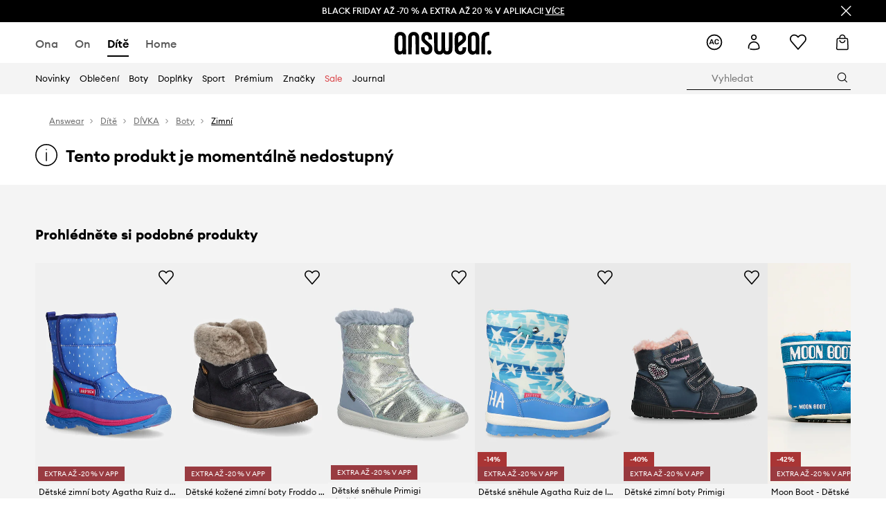

--- FILE ---
content_type: text/html; charset=utf-8
request_url: https://answear.cz/p/detske-snehule-sorel-815992
body_size: 80288
content:
<!DOCTYPE html><html lang="cs"><style type="text/css" data-used-styles="_unmatched">main { position: relative;background: #fff;padding: 30px 0;min-height: 60vh;margin: 0 auto; }@media (min-width: 48rem) {main { min-height: 100%; }}main:empty { min-height: 100vh; }@-webkit-keyframes clockwise {
  0% {
    -webkit-transform: rotate(0deg);
            transform: rotate(0deg); }
  100% {
    -webkit-transform: rotate(360deg);
            transform: rotate(360deg); } }@keyframes clockwise {
  0% {
    -webkit-transform: rotate(0deg);
            transform: rotate(0deg); }
  100% {
    -webkit-transform: rotate(360deg);
            transform: rotate(360deg); } }@-webkit-keyframes donut-rotate {
  0% {
    -webkit-transform: rotate(0);
            transform: rotate(0); }
  50% {
    -webkit-transform: rotate(-140deg);
            transform: rotate(-140deg); }
  100% {
    -webkit-transform: rotate(0);
            transform: rotate(0); } }@keyframes donut-rotate {
  0% {
    -webkit-transform: rotate(0);
            transform: rotate(0); }
  50% {
    -webkit-transform: rotate(-140deg);
            transform: rotate(-140deg); }
  100% {
    -webkit-transform: rotate(0);
            transform: rotate(0); } }@keyframes MobileAppPromotionWidget__fadeIn__wpIFZ{from{opacity:0;transform:translateY(10px)}to{opacity:1;transform:translateY(0)}}@keyframes Router__loading__h9ThG{to{opacity:0}}@keyframes Router__loadingTopBar__diOn7{to{width:100vw}}@keyframes NewLoader__rotation__2nGha{0%{transform:rotate(0deg)}100%{transform:rotate(360deg)}}@-moz-document url-prefix(){.FullCart__backBox__w8XCF:before{display:inline-block}}h1,h2,h3 { font-weight: 600;color: #000; }h1 { font-size: 1.25rem; }@media (min-width: 75rem) {h1 { font-size: 1.5rem; }}h2 { font-size: 1.125rem; }@media (min-width: 75rem) {h2 { font-size: 1.25rem; }}h3 { font-size: 1.125rem; }@media (min-width: 75rem) {h3 { font-size: 1.25rem; }}h4,h5,h6 { margin: 0;font-weight: 600; }h4 { font-size: 1rem;color: #000; }@media (min-width: 75rem) {h4 { font-size: 1.125rem; }}h5 { font-size: .875rem;color: #000; }@media (min-width: 75rem) {h5 { font-size: 1rem; }}h6 { font-size: .875rem;color: #000; }@keyframes BannerAreaSlider__progressBar__npSIo{0%{width:0}25%{width:25%}50%{width:50%}75%{width:75%}100%{width:100%}}@keyframes CookiesConsentPopUp__cookie-fade-in__4KGhp{from{transform:translateY(100%)}to{transform:translateY(0)}}@-moz-document url-prefix(){.FullCart__backBox__emCLZ:before{display:inline-block}}@keyframes PageRowsTemplate__progressBar__eL6nD{0%{width:0}25%{width:25%}50%{width:50%}75%{width:75%}100%{width:100%}}@keyframes PageRowsTemplate__progressBar__eL6nD{0%{width:0}25%{width:25%}50%{width:50%}75%{width:75%}100%{width:100%}}</style><head><meta charSet="utf-8"/><meta name="viewport" content="width=device-width, initial-scale=1, shrink-to-fit=no"/><link rel="preload" as="image" href="https://cdn.ans-media.com/assets/front/multi/static/images/logoAnswear.svg?v=2" crossorigin=""/><meta property="al:web:should_fallback" content="false"/><meta property="al:android:package" content="com.answear.app.new"/><meta property="al:android:app_name" content="Answear"/><meta property="al:ios:url" content="answear://applinks"/><meta property="al:ios:app_store_id" content="1500890927"/><meta property="al:ios:app_name" content="Answear"/><meta property="og:type" content="website"/><link rel="apple-touch-icon" sizes="57x57" href="/ans/apple-icon-57x57.png"/><link rel="apple-touch-icon" sizes="60x60" href="/ans/apple-icon-60x60.png"/><link rel="apple-touch-icon" sizes="72x72" href="/ans/apple-icon-72x72.png"/><link rel="apple-touch-icon" sizes="76x76" href="/ans/apple-icon-76x76.png"/><link rel="apple-touch-icon" sizes="114x114" href="/ans/apple-icon-114x114.png"/><link rel="apple-touch-icon" sizes="120x120" href="/ans/apple-icon-120x120.png"/><link rel="apple-touch-icon" sizes="144x144" href="/ans/apple-icon-144x144.png"/><link rel="apple-touch-icon" sizes="152x152" href="/ans/apple-icon-152x152.png"/><link rel="apple-touch-icon" sizes="180x180" href="/ans/apple-icon-180x180.png"/><link rel="icon" type="image/png" sizes="192x192" href="/ans/android-icon-192x192.png"/><link rel="icon" type="image/png" sizes="32x32" href="/ans/favicon-32x32.png"/><link rel="icon" type="image/png" sizes="96x96" href="/ans/favicon-96x96.png"/><link rel="icon" type="image/png" sizes="16x16" href="/ans/favicon-16x16.png"/><link rel="manifest" href="/ans/manifest.json"/><meta name="msapplication-TileColor" content="#ffffff"/><meta name="msapplication-TileImage" content="/ans/ms-icon-144x144.png"/><meta name="theme-color" content="#ffffff"/><link rel="preconnect" href="https://answear.cz" crossorigin="anonymous"/><link rel="preconnect" href="https://img2.ans-media.com" crossorigin="use-credentials"/><link rel="preconnect" href="https://www.googletagmanager.com"/><link rel="preconnect" href="https://analytics.answear.cz"/><link rel="preconnect" href="https://cdn.luigisbox.net"/><title>Dětské sněhule Sorel, barva modrá | ANSWEAR.cz</title><meta property="og:title" content="Dětské sněhule Sorel, barva modrá | ANSWEAR.cz"/><meta name="description" content="Dětské sněhule Sorel na answear.cz – Doručení i do 24 hodin, bez poplatků nad 1 500 Kč"/><meta name="robots" content="all"/><meta property="og:image" content="https://img2.ans-media.com/i/542x813/AW22-OBG0YP_95X_F1.jpg?v=1666003241"/><base href="https://answear.cz"/><script>window.config = {"ENABLE_COMPILER":false,"APP_VERSION":"16.16.5","APP_NAME":"front-ans","LOCALE":"cs_CZ","SHOP_ID":"CZ","BASENAME":"","OTHER_SUPPORTED_LOCALES":"{\"locales\": []}","IMG_APP_URL":"https://img2.ans-media.com","VIDEO_APP_URL":"https://img2.ans-media.com","STORAGE_APP_URL":"https://cdn.ans-media.com/assets/front","API_URL":"https://answear.cz","GTM_ID":"GTM-M3Z2R7","GTM_SRC":"https://analytics.answear.cz","HEUREKA_BADGE_ENABLED":true,"HEUREKA_SCRIPT_ENABLED":true,"ADDITIONAL_INFO_ON_PRODUCT_CARD_ENABLED":false,"ACCOUNT_DELIVERY_ADDRESSES_ENABLED":true,"INTERNAL_SIMILAR_PRODUCTS_ENABLED":true,"AVAILABLE_MARKET_LANGUAGES":"[{\"id\":1,\"lang\":\"bg_BG\",\"label\":\"BG\",\"url\":\"https://answear.bg/\"},{\"id\":2,\"lang\":\"el_CY\",\"label\":\"CY\",\"url\":\"https://answear.com.cy/\"},{\"id\":3,\"lang\":\"cs_CZ\",\"label\":\"CZ\",\"url\":\"https://answear.cz/\"},{\"id\":4,\"lang\":\"el_GR\",\"label\":\"GR\",\"url\":\"https://answear.gr/\"},{\"id\":5,\"lang\":\"hr_HR\",\"label\":\"HR\",\"url\":\"https://answear.hr/\"},{\"id\":6,\"lang\":\"hu_HU\",\"label\":\"HU\",\"url\":\"https://answear.hu/\"},{\"id\":7,\"lang\":\"it_IT\",\"label\":\"IT\",\"url\":\"https://answear.it/\"},{\"id\":8,\"lang\":\"pl_PL\",\"label\":\"PL\",\"url\":\"https://answear.com/\"},{\"id\":9,\"lang\":\"ro_RO\",\"label\":\"RO\",\"url\":\"https://answear.ro/\"},{\"id\":10,\"lang\":\"sl_SI\",\"label\":\"SI\",\"url\":\"https://answear.si/\"},{\"id\":11,\"lang\":\"sk_SK\",\"label\":\"SK\",\"url\":\"https://answear.sk/\"},{\"id\":12,\"lang\":\"uk_UA\",\"label\":\"UA\",\"url\":\"https://answear.ua/\"},{\"id\":13,\"lang\":\"ru_UA\",\"label\":\"UA(RU)\",\"url\":\"https://answear.ua/ru\"}]","PROGRESS_BAR_INDICATOR_ENABLED":false,"AC_HISTORY_ENABLED":true,"AC_ENABLED":true,"LUIGIS_SCRIPT_ENABLED":true,"SHOW_DUTY_INFO":false,"SHOW_PRODUCT_CARD_DETAILS_ATTRIBUTES":false,"MPULSE_SCRIPT_API_KEY":"","MPULSE_DATALAYER_ENABLED":true,"LUIGIS_TRACKER_ID":"{\"cs_CZ\": \"104894-117851\"}","TRUST_MATE_SCRIPT_ID":"{\"cs_CZ\": \"cf6fdfda-3b8a-4407-b3ac-dea433e3be45\"}","OMIT_LANGUAGES":"[]","ANIMATED_LOGO":false,"LOGO_URL":"/","SITEMAP_LINK_ENABLED":true,"OUTFITS_ENABLED":true,"EXTRA_META_TAG":false,"NEWSLETTER_POPUP_MIN_ROUTES_VISITED":2,"SALOON_LOCALIZATION_ENABLED":true,"SALOON_AVAILABILITY_CHECKER_ENABLED":false,"COOKIES_MANDATORY_BUTTON_ON_POPUP_ENABLED":true,"APP_WIDGET_ENABLED":true,"INSIGHT_APP_SEC_VALIDATION_CONTENT":"","SEND_ADDITIONAL_X_JWT_TOKEN":false,"ONE_PAGE_CHECKOUT_COUNTRY_SELECT_ENABLED":false,"ACCOUNT_QR_CODE_ENABLED":false,"IS_IMAGE_SUFFIX_DISABLED":true,"PRICE_GUIDE_LINK_ENABLED":false,"BRAZE_API_KEY":"551364be-42ec-4c25-a8e8-78b3ca1988cc","BRAZE_BASE_URL":"sdk.fra-02.braze.eu","BRAZE_CONTENT_CARDS_ENABLED":true,"CHATBOT_DIXA_MESSENGER_TOKEN":"f09f83a3cb9449c7ac27fbd58867de4b","CI":false,"NODE_ENV":"production","NODE_PATH":"","PUBLIC_URL":"","ASSETS_URL":"https://cdn.ans-media.com/assets/front/multi","ENABLE_TEST_UTILS":true,"REMOVE_SOURCEMAPS_AFTER_BUILD":true,"GENERATE_SOURCEMAP":false,"BUILD_SPEED_MEASURE_SSR":false,"BUILD_SPEED_MEASURE_CLIENT":false,"NEW_WEBPACK_LOADERS":false,"ENVIRONMENT":"production","SENTRY_ENABLED":false,"SENTRY_DSN":"https://13977845708ab41dd48a1a6388cd82e6@sentry.softwear.co/3","SENTRY_SSR_DNS":"https://13977845708ab41dd48a1a6388cd82e6@sentry.softwear.co/3","SENTRY_PERFORMANCE_ENABLED":false,"SENTRY_CLIENT_SAMPLE_RATE":"0.01","SENTRY_SERVER_SAMPLE_RATE":"0.1","SENTRY_PERFORMANCE_SAMPLE_RATE":"0.2","SENTRY_REPLAY_ENABLED":false,"SENTRY_REPLAY_SAMPLE_RATE":0,"SENTRY_REPLAY_ERROR_SAMPLE_RATE":1,"SENTRY_SERVER_PROFILING_SAMPLE_RATE":0.1,"SENTRY_SERVER_JS_PROFILING_ENABLED":false,"SENTRY_BROWSER_PROFILING_ENABLED":false,"SENTRY_BROWSER_PROFILING_SAMPLE_RATE":0.1,"SENTRY_SOURCEMAPS_AUTH_TOKEN":"","SENTRY_TESTS_URLS_ENABLED":false,"SSR_REQUEST_THROTTLE_MIN":"0.2","SSR_QUEUE_LIMIT":"12","SSR_MEM_CLEAN_TIME":"10000","SSR_HTTP_TIMEOUT":"7000","SSR_FETCH_ASYNC_TIMEOUT":"9000","SSR_EXPRESS_TIMEOUT":"10000","SSR_FILTER_CONSOLE":false,"SSR_SKIP_RENDERING_RESTRICTED_PAGES":true,"SSR_RELOAD_BUNDLES_ON_REQUEST":false,"SSR_ENABLE_COMPRESSION":false,"SSR_HTTP_ERROR_CODE":500,"SSR_API_PROXY_URL":"","SSR_SIMPLE_LOGGER":false,"SSR_DISABLE_ADDITIONAL_CATEGORIES_RENDER_FOR_CRAWLER":false,"SSR_CACHE_HEADERS":false,"LUIGIS_WISHLIST_RECOMMENDATION_TYPE":"NONE","LUIGIS_CART_RECOMMENDATION_TYPE":"basket","LUIGIS_PRODUCT_PAGE_RECOMMENDATION_TYPE":"last_seen","LUIGIS_RECOMMENDATION_USER_GROUP_TYPE":"employeeEcom","LUIGIS_RECOMMENDATION_USER_GROUP_TYPES":"[]","LUIGIS_RECOMMENDATION_CLIPBOARD_BOTTOM_POSITION":false,"BUNDLE_ANALYZER_ENABLED":false,"WDYR_ENABLED":false,"SSR_LOG_REQUESTS":false,"SSR_SERVER_STATIC_FILES":false,"REPORT_WEB_VITALS":false,"CWV_REPORTER_URL":"","CWV_REPORTER_SECRET":"","CWV_REPORTER_MIN_CLS":0.03,"OSM_DEFAULT_LOCATION_LAT":"50.0800","OSM_DEFAULT_LOCATION_LONG":"14.4042","OSM_DEFAULT_ZOOM":"13","OSM_MIN_ZOOM":3,"OSM_SEARCH_LANG":"CZ","OSM_MEDICINE_PICKUP_POINT_DEFAULT_ZOOM":11,"RECAPTCHA_KEY":"6LdcI8QlAAAAAHgKSqSi9VsXczBcKr5E-E_GMET-","ENABLED_REDUX_DEVTOOLS":false,"TRACKING_IMAGE_ENABLED":true,"DISABLE_AXIOS_CACHE_FOR_ACCEPTANCE_TESTS":false,"TANSTACK_QUERY_DEVTOOLS_ENABLED":false,"GOOGLE_PLAY_FOOTER_URL":"https://play.google.com/store/apps/details?id=com.answear.app.new&referrer=utm_source%3Dcz_www%26utm_medium%3Dfooter%26anid%3Dadmob","GOOGLE_PLAY_MOBILE_WIDGET_URL":"https://play.google.com/store/apps/details?id=com.answear.app.new&referrer=utm_source%3Dcz_www%26utm_medium%3Dheader%26anid%3Dadmob","APP_STORE_FOOTER_URL":"https://apps.apple.com/us/app/answear-fashion-store/id1500890927","APP_STORE_MOBILE_WIDGET_URL":"https://apps.apple.com/us/app/answear-fashion-store/id1500890927","MED_GOOGLE_PLAY_FOOTER_URL":"","MED_APP_STORE_FOOTER_URL":"","MOBILE_APP_PROMOTION_WIDGET_URL":"","REFRESH_COOKIES_CONSENT_DATE":"","PAYMENT_ENV":"PRODUCTION","APPLE_PAY_MERCHANT_ID":"","GOOGLE_PAY_MERCHANT_ID":"BCR2DN4TY3QPXB26","EXCHANGE_CURRENCY":"","EXCHANGE_CURRENCY_LABEL":"","ANS_API_PATTERN":"","MED_API_PATTERN":"","PRM_API_PATTERN":"","RLS_API_PATTERN":"","LOCAL_DEVELOPMENT":false,"LANG":"cs_CZ"}</script><style>/* Euclid Circular A-bold-latin-ext */
@font-face {
    font-family: 'Euclid Circular A';
    font-style: normal;
    font-weight: 700;
    font-display: swap;
    src: url('https://cdn.ans-media.com/assets/front/fonts/euclid-circular-a-bold-web-xl.woff2?v=2') format('woff2');
}
/* Euclid Circular A-semibold-latin-ext */
@font-face {
    font-family: 'Euclid Circular A';
    font-style: normal;
    font-weight: 600;
    font-display: swap;
    src: url('https://cdn.ans-media.com/assets/front/fonts/euclid-circular-a-semibold-web-xl.woff2?v=2') format('woff2');
}
/* Euclid Circular A-medium-latin-ext */
@font-face {
    font-family: 'Euclid Circular A';
    font-style: normal;
    font-weight: 500;
    font-display: swap;
    src: url('https://cdn.ans-media.com/assets/front/fonts/euclid-circular-a-medium-web-xl.woff2?v=2') format('woff2');
}
/* Euclid Circular A-regular-latin-ext */
@font-face {
    font-family: 'Euclid Circular A';
    font-style: normal;
    font-weight: 400;
    font-display: swap;
    src: url('https://cdn.ans-media.com/assets/front/fonts/euclid-circular-a-regular-web-xl.woff2?v=2') format('woff2');
}</style><script type="text/javascript">
    if ('serviceWorker' in navigator) {
      navigator.serviceWorker.register('/service-worker.js');
    }
  </script><link as="style" rel="stylesheet" href="https://cdn.ans-media.com/assets/front/multi/static/css/answear-16.16.5-v3.css" integrity="sha256-KwbbUQyFwZeHR5DWkExtgw1FHZk9O5JdIHTM4v8BwmY= sha384-W/W0GkvbTw+r5S2P+92vYdq5czICv3uEQlo3qM2zR/B4VVSagC8yYIVYh4FVq/y+ sha512-4j311qGrRxrglomiVnLrVoxCk7nhBwPxUS9nAdClvWExeXd+KevyNDlZHYScqqE97JqBe52Um5iFihrFjQNwEQ==" crossorigin="anonymous"/><style type="text/css" data-used-styles="44479.2fb6c48c553f25c15a94-v3.css,64366.990a039ccb8fbcf73650-v3.css,PromotionTopBar.5185bc3044192cbf62af-v3.css">.TopBarStyles__topBar__b7R2H { background: #000;height: 44px; }@media (min-width: 75rem) {.TopBarStyles__topBar__b7R2H { height: 32px; }}.TopBarStyles__topBarLabel__WakEI { font-size: .75rem;font-weight: 400;color: #fff;line-height: 1.25rem; }@media (min-width: 75rem) {.TopBarStyles__topBarLabel__WakEI { font-size: .6875rem; }.TopBarStyles__topBarItem__qMbUX { margin: 0 32px; }}.TopBarStyles__promotionWrapper__sBpgp { height: 44px; }@media (min-width: 75rem) {.TopBarStyles__promotionWrapper__sBpgp { height: 32px; }}.TopBarStyles__promotionTitle__bPrif { font-size: .6875rem;font-weight: 500; }@media (min-width: 75rem) {.TopBarStyles__promotionTitle__bPrif { font-size: .75rem; }}.Topbar__topBar__YRE7F { display: flex;position: relative;justify-content: center;align-self: center;align-items: center; }.Topbar__topBarContent__0tL7K { display: flex;flex-direction: row;align-items: center;justify-content: center;width: 100%;padding: 6px 15px; }@media (min-width: 75rem) {.Topbar__topBarContent__0tL7K { padding: 0 15px; }}.Topbar__topBarContentItem__OqRql { display: flex;flex-direction: row;justify-content: center;align-items: center;transition: none;text-decoration: none; }.Topbar__topBarContentItem__OqRql:first-child { justify-content: flex-start; }.Topbar__topBarContentItem__OqRql:last-child { justify-content: flex-end; }.PromotionTopBar__promotion__CO\+wd { position: absolute;width: 100%;top: 0; }.PromotionTopBar__promotionWrapper__stz5Z { position: relative;display: flex; }.PromotionTopBar__promotionTitle__4oskB { line-height: 1.25rem;display: flex;flex: 1;justify-content: flex-start;align-items: center; }.PromotionTopBar__promotionTitle__4oskB a { text-decoration: none; }@media (min-width: 75rem) {.PromotionTopBar__promotionTitle__4oskB { justify-content: center; }}</style><script>window.__PRELOADED_STATE__ = {"appConfig":{"mobile":{"isInMobileView":false,"isInTabletView":false,"isMobileDevice":false,"isAndroidDevice":false,"isIOSDevice":false},"layoutConfig":{"layoutType":1},"seo":{"title":"Dětské sněhule Sorel, barva modrá | ANSWEAR.cz","description":"Dětské sněhule Sorel na answear.cz – Doručení i do 24 hodin, bez poplatků nad 1 500 Kč","noindex":false,"header":null,"ogImage":"https://img2.ans-media.com/i/542x813/AW22-OBG0YP_95X_F1.jpg?v=1666003241"},"topBanner":{"isVisible":false},"customNotifications":{"main_product_list":[],"cart":[{"title":"BLACK FRIDAY AŽ -70 %! [VÍCE ZDE]","background":"#EEEEEE","url":"https://answear.cz/s/black-friday","urlTargetBlank":false}],"contact_site":[],"help_site":[],"login_checkout":[],"login_account":[]},"appSetup":{"appSetupCompleted":true,"isCrawlerBot":true,"hasAcceptedAllCookies":false,"hasCookiePopUpOpened":false,"shouldShowCookieBar":false,"appLocationOrigin":"https://answear.cz","appLocationPathname":"/p/detske-snehule-sorel-815992","appLocationQueryParams":{},"selectedHomepage":"child","shouldShowAppWidget":true,"shouldShowPromotionBar":true,"rehydrated":false},"appUserAgent":{"isSafariBrowser":false},"responseState":{"isResponseSuccess":true,"serverHttpStatus":null,"redirectUrl":null},"global":{"scrolledBottom":false,"themeName":null}},"products":{"ware":{"list":[],"filters":[],"pagingInit":false,"isLoading":false,"isSingleColumnView":false,"searchPerformed":false,"totalCount":0,"areFavouritesProcessing":false,"pseudocategory":null,"seoCmsPage":null,"popularBrands":null,"productBrand":null,"numberOfItem":12,"seoMetaTags":{},"subcategoriesTree":null,"selectedCategoriesNames":[],"isProductListEmpty":false,"isPresalePseudo":false},"paging":{"reload":false,"category":"","page":1,"productsPerPage":80,"sort":"popularity","queryString":"","sortingProperties":[],"filters":{}}},"auth":{"isAuthenticated":null,"isRegistering":false},"favourites":{"ware":{"count":0,"isProcessing":false}},"formSchemas":{"dynamicForms":{"loadingSchemas":[],"schemas":{"NEWSLETTER":{"optionalSchemaDefinitions":{},"formSchema":[{"name":"email","title":"E-mail","fieldType":"string","type":"email","valueProperty":{"maxlength":69},"validationProperties":{"isRequired":true,"maxLength":69,"regexpEmail":{}}},{"name":"source","title":"source","fieldType":"string","type":"hidden","validationProperties":{"isRequired":true}},{"name":"gender","title":"gender","fieldType":"string","type":"hidden","validationProperties":{"isRequired":false}}],"optionalSchemaProperties":{}}},"regions":{"region":"","hasRegionChanged":false}},"invalidForms":{"invalidFormData":null,"invalidFormDataState":"initial"}},"notifications":{"ware":{"items":[]}},"dataLayer":{"userDetails":{"userType":""},"clipboardDataLayer":{"favouritesId":[],"isLoading":false},"pageRowsDataLayer":{"pageRowsItems":[],"sliderProducts":[],"extendedSliderProducts":[]},"productsDataLayer":{"products":[],"categories":{"pageCategory1":"","pageCategory2":"","pageCategory3":"","pageCategory4":"","pageCategory5":""},"pageType":""},"ssrDataLayer":{"dataLayersToSend":[]}}}; window.__PRELOADED_PROMISES__ = {"cache-front-ans-CZ-3.25/config-cs_CZ:-:-":{"internal":{"giftCardEnabled":true,"investorClubEnabled":false,"referralProgramEnabled":false,"purchaseForRegisteredOnlyEnabled":true,"purchaseReturnEnabled":true,"buyTheLookEnabled":true,"productRatingEnabled":true},"integration":{"brazeEnabled":true,"luigisBoxEnabled":true,"luigisBoxRecommendationsEnabled":true},"minimalPrice":{"show":true,"showPercentageAndPriceColor":true,"displayType":"full"},"checkout":{"hasAbroadDelivery":false,"invoiceEnabled":false,"salesDocumentEnabled":true,"discountsOnInvoiceEnabled":true},"signIn":{"facebook":"2054543361437868","appleId":"pl.answear.app","google":"203397110469-17gtasq4k0p1r6dao05uf9j8vmhs1qtb.apps.googleusercontent.com"},"premiumProgram":{"silver":{"threshold":6000,"discount":"10 %"},"gold":{"threshold":30000,"discount":"15 %"},"platinum":{"threshold":60000,"discount":"20 %"}},"success":true,"status":200},"cache-front-ans-CZ-3.25/menu-desktop-cs_CZ:-:-":{"data":[{"label":"Ona","type":"baseItem","frontId":"FEMALE","options":{"urlType":"mainPageFemale"},"items":[{"label":"Novinky","type":"baseItem","frontId":"NEWIN","options":{"urlType":"newInFemale","dedicatedLink":"https://answear.cz/s/novinky-menu/ona"},"items":[]},{"label":"Hlavní stránka","type":"baseItem","frontId":"PROMOTION","options":{"urlType":"mainPageFemale","showOnlyOnMobile":true},"items":[]},{"label":"Oblečení","slug":"ona/obleceni","frontId":"CLOTHES","id":7,"type":"categoryItem","options":[],"items":[{"label":"KATEGORIE","type":"categoryRoot","options":[],"items":[{"label":"Bundy","slug":"ona/obleceni/bundy","id":52,"type":"categoryItem","options":[],"items":[]},{"label":"Džíny","slug":"ona/obleceni/dziny","id":44,"type":"categoryItem","options":[],"items":[]},{"label":"Halenky a košile","slug":"ona/obleceni/halenky-a-kosile","id":553,"type":"categoryItem","options":[],"items":[]},{"label":"Kabáty","slug":"ona/obleceni/kabaty","id":1418,"type":"categoryItem","options":[],"items":[]},{"label":"Kalhoty a legíny","slug":"ona/obleceni/kalhoty-a-leginy","id":14,"type":"categoryItem","options":[],"items":[]},{"label":"Mikiny","slug":"ona/obleceni/mikiny","id":8,"type":"categoryItem","options":[],"items":[]},{"label":"Overaly","slug":"ona/obleceni/overaly","id":63,"type":"categoryItem","options":[],"items":[]},{"label":"Plavky","slug":"ona/obleceni/plavky","id":378,"type":"categoryItem","options":[],"items":[]},{"label":"Saka","slug":"ona/obleceni/saka","id":547,"type":"categoryItem","options":[],"items":[]},{"label":"Soupravy","slug":"ona/obleceni/soupravy","id":492,"type":"categoryItem","options":[],"items":[]},{"label":"Spodní prádlo","slug":"ona/obleceni/spodni-pradlo","id":81,"type":"categoryItem","options":[],"items":[]},{"label":"Sukně","slug":"ona/obleceni/sukne","id":555,"type":"categoryItem","options":[],"items":[]},{"label":"Svetry","slug":"ona/obleceni/svetry","id":65,"type":"categoryItem","options":[],"items":[]},{"label":"Šortky","slug":"ona/obleceni/sortky","id":21,"type":"categoryItem","options":[],"items":[]},{"label":"Šaty","slug":"ona/obleceni/saty","id":19,"type":"categoryItem","options":[],"items":[]},{"label":"Technické spodní prádlo","slug":"ona/obleceni/technicke-spodni-pradlo","id":1238,"type":"categoryItem","options":[],"items":[]},{"label":"Topy a trička","slug":"ona/obleceni/topy-a-tricka","id":25,"type":"categoryItem","options":[],"items":[]},{"label":"Ponožky","slug":"ona/obleceni/ponozky","id":1428,"type":"categoryItem","options":[],"items":[]},{"label":"Péče o oblečení","slug":"ona/obleceni/pece-o-obleceni","id":1480,"type":"categoryItem","options":[],"items":[]},{"label":"Zobrazit vše","slug":"ona/obleceni","id":7,"type":"categoryItem","options":{"isViewAllLink":true},"items":[]}]},{"label":"DOPORUČENÉ","type":"recommendedSectionItem","options":[],"items":[{"label":"Bestsellery","url":"https://answear.cz/s/bestsellery?pohlav%C3%AD=%C5%BDena","type":"rawUrlItem","options":{"targetBlank":false},"items":[]},{"label":"Active store","url":"https://answear.cz/s/active-store?pohlav%C3%AD=%C5%BDena&sort=popularity","type":"rawUrlItem","options":{"targetBlank":false},"items":[]},{"label":"Outdoor","url":"https://answear.cz/s/outdoor?pohlav%C3%AD=%C5%BDena&sort=popularity","type":"rawUrlItem","options":{"targetBlank":false},"items":[]},{"label":"Prémium","url":"https://answear.cz/premium/ona?pravidelny=1","type":"rawUrlItem","options":{"targetBlank":false},"items":[]}]},{"label":"","type":"bannerSectionItem","options":[],"items":[{"label":" ","url":"https://answear.cz/m/didriksons/ona","imagePath":"https://img2.ans-media.com/cz/cms/menu-picture/60-6924b9e4352653.98202623","type":"bannerItem","options":{"targetBlank":false,"linkColor":"#ffffff","sponsored":null},"items":[]},{"label":" ","url":"https://answear.cz/m/marc-jacobs/ona","imagePath":"https://img2.ans-media.com/cz/cms/menu-picture/59-6924b9c8e9e8c8.98626581","type":"bannerItem","options":{"targetBlank":false,"linkColor":"#FFFFFF","sponsored":null},"items":[]}]}]},{"label":"Boty","slug":"ona/boty","frontId":"SHOES","id":105,"type":"categoryItem","options":[],"items":[{"label":"KATEGORIE","type":"categoryRoot","options":[],"items":[{"label":"Baleríny","slug":"ona/boty/baleriny","id":119,"type":"categoryItem","options":[],"items":[]},{"label":"Espadrilky","slug":"ona/boty/espadrilky","id":137,"type":"categoryItem","options":[],"items":[]},{"label":"Holínky","slug":"ona/boty/holinky","id":163,"type":"categoryItem","options":[],"items":[]},{"label":"Kotníkové boty","slug":"ona/boty/kotnikove-boty","id":106,"type":"categoryItem","options":[],"items":[]},{"label":"Kozačky","slug":"ona/boty/kozacky","id":1422,"type":"categoryItem","options":[],"items":[]},{"label":"Lodičky","slug":"ona/boty/lodicky","id":135,"type":"categoryItem","options":[],"items":[]},{"label":"Mokasíny a polobotky","slug":"ona/boty/mokasiny-a-polobotky","id":113,"type":"categoryItem","options":[],"items":[]},{"label":"Trekingová obuv","slug":"ona/boty/trekingova-obuv","id":204,"type":"categoryItem","options":[],"items":[]},{"label":"Papuče","slug":"ona/boty/papuce","id":330,"type":"categoryItem","options":[],"items":[]},{"label":"Péče o obuv","slug":"ona/boty/pece-o-obuv","id":697,"type":"categoryItem","options":[],"items":[]},{"label":"Sandály a pantofle","slug":"ona/boty/sandaly-a-pantofle","id":122,"type":"categoryItem","options":[],"items":[]},{"label":"Sněhule","slug":"ona/boty/snehule","id":545,"type":"categoryItem","options":[],"items":[]},{"label":"Tenisky a kecky","slug":"ona/boty/tenisky-a-kecky","id":115,"type":"categoryItem","options":[],"items":[]},{"label":"Sneakers boty","slug":"ona/boty/sneakers-boty","id":1593,"type":"categoryItem","options":[],"items":[]},{"label":"Obuv na sport","slug":"ona/boty/obuv-na-sport","id":1595,"type":"categoryItem","options":[],"items":[]},{"label":"Zobrazit vše","slug":"ona/boty","id":105,"type":"categoryItem","options":{"isViewAllLink":true},"items":[]}]},{"label":"DOPORUČENÉ","type":"recommendedSectionItem","options":[],"items":[{"label":"Bestsellery","url":"https://answear.cz/s/bestsellery?pohlav%C3%AD=%C5%BDena","type":"rawUrlItem","options":{"targetBlank":false},"items":[]},{"label":"Active store","url":"https://answear.cz/s/active-store?pohlav%C3%AD=%C5%BDena&sort=popularity","type":"rawUrlItem","options":{"targetBlank":false},"items":[]},{"label":"Outdoor","url":"https://answear.cz/s/outdoor?pohlav%C3%AD=%C5%BDena&sort=popularity","type":"rawUrlItem","options":{"targetBlank":false},"items":[]},{"label":"Prémium","url":"https://answear.cz/premium/ona?pravidelny=1","type":"rawUrlItem","options":{"targetBlank":false},"items":[]}]},{"label":"","type":"bannerSectionItem","options":[],"items":[{"label":" ","url":"https://answear.cz/m/aldo/ona?kategorie=Boty","imagePath":"https://img2.ans-media.com/cz/cms/menu-picture/78-6924b976ad4dc7.64369542","type":"bannerItem","options":{"targetBlank":false,"linkColor":"#FFFFFF","sponsored":null},"items":[]},{"label":" ","url":"https://answear.cz/m/barbour/ona?kategorie=Boty","imagePath":"https://img2.ans-media.com/cz/cms/menu-picture/61-6924b95f4f3077.88874832","type":"bannerItem","options":{"targetBlank":false,"linkColor":"#ffffff","sponsored":null},"items":[]}]}]},{"label":"Doplňky","slug":"ona/doplnky","frontId":"ACCESSORIES","id":30,"type":"categoryItem","options":[],"items":[{"label":"KATEGORIE","type":"categoryRoot","options":[],"items":[{"label":"Batohy","slug":"ona/doplnky/batohy","id":94,"type":"categoryItem","options":[],"items":[]},{"label":"Bižuterie","slug":"ona/doplnky/bizuterie","id":38,"type":"categoryItem","options":[],"items":[]},{"label":"Brýle","slug":"ona/doplnky/bryle","id":89,"type":"categoryItem","options":[],"items":[]},{"label":"Čepice a klobouky","slug":"ona/doplnky/cepice-a-klobouky","id":50,"type":"categoryItem","options":[],"items":[]},{"label":"Deštníky","slug":"ona/doplnky/destniky","id":211,"type":"categoryItem","options":[],"items":[]},{"label":"Hodinky","slug":"ona/doplnky/hodinky","id":173,"type":"categoryItem","options":[],"items":[]},{"label":"Kabelky","slug":"ona/doplnky/kabelky","id":36,"type":"categoryItem","options":[],"items":[]},{"label":"Kosmetické tašky","slug":"ona/doplnky/kosmeticke-tasky","id":432,"type":"categoryItem","options":[],"items":[]},{"label":"Láhve a termosky","slug":"ona/doplnky/lahve-a-termosky","id":701,"type":"categoryItem","options":[],"items":[]},{"label":"Obaly a pouzdra","slug":"ona/doplnky/obaly-a-pouzdra","id":436,"type":"categoryItem","options":[],"items":[]},{"label":"Pásky","slug":"ona/doplnky/pasky","id":56,"type":"categoryItem","options":[],"items":[]},{"label":"Peněženky","slug":"ona/doplnky/penezenky","id":72,"type":"categoryItem","options":[],"items":[]},{"label":"Plavecké doplňky","slug":"ona/doplnky/plavecke-doplnky","id":31,"type":"categoryItem","options":[],"items":[]},{"label":"Roušky","slug":"ona/doplnky/rousky","id":632,"type":"categoryItem","options":[],"items":[]},{"label":"Rukavice","slug":"ona/doplnky/rukavice","id":96,"type":"categoryItem","options":[],"items":[]},{"label":"Sportovní vybavení","slug":"ona/doplnky/sportovni-vybaveni","id":1232,"type":"categoryItem","options":[],"items":[]},{"label":"Šály a šátky","slug":"ona/doplnky/saly-a-satky","id":42,"type":"categoryItem","options":[],"items":[]},{"label":"Tašky a kufry","slug":"ona/doplnky/tasky-a-kufry","id":140,"type":"categoryItem","options":[],"items":[]},{"label":"Outdoor a turistika","slug":"ona/doplnky/outdoor-a-turistika","id":1484,"type":"categoryItem","options":[],"items":[]},{"label":"Zobrazit vše","slug":"ona/doplnky","id":30,"type":"categoryItem","options":{"isViewAllLink":true},"items":[]}]},{"label":"DOPORUČENÉ","type":"recommendedSectionItem","options":[],"items":[{"label":"Bestsellery","url":"https://answear.cz/s/bestsellery?pohlav%C3%AD=%C5%BDena","type":"rawUrlItem","options":{"targetBlank":false},"items":[]},{"label":"Active store","url":"https://answear.cz/s/active-store?pohlav%C3%AD=%C5%BDena&sort=popularity","type":"rawUrlItem","options":{"targetBlank":false},"items":[]},{"label":"Outdoor","url":"https://answear.cz/s/outdoor?pohlav%C3%AD=%C5%BDena&sort=popularity","type":"rawUrlItem","options":{"targetBlank":false},"items":[]},{"label":"Prémium","url":"https://answear.cz/premium/ona?pravidelny=1","type":"rawUrlItem","options":{"targetBlank":false},"items":[]}]},{"label":"","type":"bannerSectionItem","options":[],"items":[{"label":" ","url":"https://answear.cz/m/ray-ban/ona","imagePath":"https://img2.ans-media.com/cz/cms/menu-picture/79-6924b8f61cc556.73748641","type":"bannerItem","options":{"targetBlank":false,"linkColor":"#FFFFFF","sponsored":null},"items":[]},{"label":" ","url":"https://answear.cz/m/fossil/ona","imagePath":"https://img2.ans-media.com/cz/cms/menu-picture/62-6924b89a8cbba6.58198350","type":"bannerItem","options":{"targetBlank":false,"linkColor":"#ffffff","sponsored":null},"items":[]}]}]},{"label":"Sport","type":"baseItem","frontId":"SPORT","options":{"urlType":"sportFemale"},"items":[{"label":"Hlavní stránka","type":"baseItem","frontId":"PROMOTION","options":{"urlType":"sportFemale","showOnlyOnMobile":true},"items":[]},{"label":"Oblečení","type":"baseItem","options":[],"items":[{"label":"Bundy","slug":"ona/obleceni/bundy","id":52,"type":"categoryItem","options":{"isSportLink":true},"items":[]},{"label":"Džíny","slug":"ona/obleceni/dziny","id":44,"type":"categoryItem","options":{"isSportLink":true},"items":[]},{"label":"Halenky a košile","slug":"ona/obleceni/halenky-a-kosile","id":553,"type":"categoryItem","options":{"isSportLink":true},"items":[]},{"label":"Kabáty","slug":"ona/obleceni/kabaty","id":1418,"type":"categoryItem","options":{"isSportLink":true},"items":[]},{"label":"Kalhoty a legíny","slug":"ona/obleceni/kalhoty-a-leginy","id":14,"type":"categoryItem","options":{"isSportLink":true},"items":[]},{"label":"Mikiny","slug":"ona/obleceni/mikiny","id":8,"type":"categoryItem","options":{"isSportLink":true},"items":[]},{"label":"Overaly","slug":"ona/obleceni/overaly","id":63,"type":"categoryItem","options":{"isSportLink":true},"items":[]},{"label":"Plavky","slug":"ona/obleceni/plavky","id":378,"type":"categoryItem","options":{"isSportLink":true},"items":[]},{"label":"Saka","slug":"ona/obleceni/saka","id":547,"type":"categoryItem","options":{"isSportLink":true},"items":[]},{"label":"Soupravy","slug":"ona/obleceni/soupravy","id":492,"type":"categoryItem","options":{"isSportLink":true},"items":[]},{"label":"Spodní prádlo","slug":"ona/obleceni/spodni-pradlo","id":81,"type":"categoryItem","options":{"isSportLink":true},"items":[]},{"label":"Sukně","slug":"ona/obleceni/sukne","id":555,"type":"categoryItem","options":{"isSportLink":true},"items":[]},{"label":"Svetry","slug":"ona/obleceni/svetry","id":65,"type":"categoryItem","options":{"isSportLink":true},"items":[]},{"label":"Šortky","slug":"ona/obleceni/sortky","id":21,"type":"categoryItem","options":{"isSportLink":true},"items":[]},{"label":"Šaty","slug":"ona/obleceni/saty","id":19,"type":"categoryItem","options":{"isSportLink":true},"items":[]},{"label":"Technické spodní prádlo","slug":"ona/obleceni/technicke-spodni-pradlo","id":1238,"type":"categoryItem","options":{"isSportLink":true},"items":[]},{"label":"Topy a trička","slug":"ona/obleceni/topy-a-tricka","id":25,"type":"categoryItem","options":{"isSportLink":true},"items":[]},{"label":"Ponožky","slug":"ona/obleceni/ponozky","id":1428,"type":"categoryItem","options":{"isSportLink":true},"items":[]},{"label":"Péče o oblečení","slug":"ona/obleceni/pece-o-obleceni","id":1480,"type":"categoryItem","options":{"isSportLink":true},"items":[]},{"label":"Zobrazit vše","slug":"ona/obleceni","id":7,"type":"categoryItem","options":{"isSportLink":true,"isViewAllLink":true},"items":[]}]},{"label":"Boty","type":"baseItem","options":[],"items":[{"label":"Baleríny","slug":"ona/boty/baleriny","id":119,"type":"categoryItem","options":{"isSportLink":true},"items":[]},{"label":"Holínky","slug":"ona/boty/holinky","id":163,"type":"categoryItem","options":{"isSportLink":true},"items":[]},{"label":"Kotníkové boty","slug":"ona/boty/kotnikove-boty","id":106,"type":"categoryItem","options":{"isSportLink":true},"items":[]},{"label":"Trekingová obuv","slug":"ona/boty/trekingova-obuv","id":204,"type":"categoryItem","options":{"isSportLink":true},"items":[]},{"label":"Papuče","slug":"ona/boty/papuce","id":330,"type":"categoryItem","options":{"isSportLink":true},"items":[]},{"label":"Péče o obuv","slug":"ona/boty/pece-o-obuv","id":697,"type":"categoryItem","options":{"isSportLink":true},"items":[]},{"label":"Sandály a pantofle","slug":"ona/boty/sandaly-a-pantofle","id":122,"type":"categoryItem","options":{"isSportLink":true},"items":[]},{"label":"Sněhule","slug":"ona/boty/snehule","id":545,"type":"categoryItem","options":{"isSportLink":true},"items":[]},{"label":"Tenisky a kecky","slug":"ona/boty/tenisky-a-kecky","id":115,"type":"categoryItem","options":{"isSportLink":true},"items":[]},{"label":"Sneakers boty","slug":"ona/boty/sneakers-boty","id":1593,"type":"categoryItem","options":{"isSportLink":true},"items":[]},{"label":"Obuv na sport","slug":"ona/boty/obuv-na-sport","id":1595,"type":"categoryItem","options":{"isSportLink":true},"items":[]},{"label":"Zobrazit vše","slug":"ona/boty","id":105,"type":"categoryItem","options":{"isSportLink":true,"isViewAllLink":true},"items":[]}]},{"label":"Doplňky","type":"baseItem","options":[],"items":[{"label":"Batohy","slug":"ona/doplnky/batohy","id":94,"type":"categoryItem","options":{"isSportLink":true},"items":[]},{"label":"Bižuterie","slug":"ona/doplnky/bizuterie","id":38,"type":"categoryItem","options":{"isSportLink":true},"items":[]},{"label":"Brýle","slug":"ona/doplnky/bryle","id":89,"type":"categoryItem","options":{"isSportLink":true},"items":[]},{"label":"Čepice a klobouky","slug":"ona/doplnky/cepice-a-klobouky","id":50,"type":"categoryItem","options":{"isSportLink":true},"items":[]},{"label":"Kabelky","slug":"ona/doplnky/kabelky","id":36,"type":"categoryItem","options":{"isSportLink":true},"items":[]},{"label":"Kosmetické tašky","slug":"ona/doplnky/kosmeticke-tasky","id":432,"type":"categoryItem","options":{"isSportLink":true},"items":[]},{"label":"Láhve a termosky","slug":"ona/doplnky/lahve-a-termosky","id":701,"type":"categoryItem","options":{"isSportLink":true},"items":[]},{"label":"Obaly a pouzdra","slug":"ona/doplnky/obaly-a-pouzdra","id":436,"type":"categoryItem","options":{"isSportLink":true},"items":[]},{"label":"Pásky","slug":"ona/doplnky/pasky","id":56,"type":"categoryItem","options":{"isSportLink":true},"items":[]},{"label":"Peněženky","slug":"ona/doplnky/penezenky","id":72,"type":"categoryItem","options":{"isSportLink":true},"items":[]},{"label":"Plavecké doplňky","slug":"ona/doplnky/plavecke-doplnky","id":31,"type":"categoryItem","options":{"isSportLink":true},"items":[]},{"label":"Rukavice","slug":"ona/doplnky/rukavice","id":96,"type":"categoryItem","options":{"isSportLink":true},"items":[]},{"label":"Sportovní vybavení","slug":"ona/doplnky/sportovni-vybaveni","id":1232,"type":"categoryItem","options":{"isSportLink":true},"items":[]},{"label":"Šály a šátky","slug":"ona/doplnky/saly-a-satky","id":42,"type":"categoryItem","options":{"isSportLink":true},"items":[]},{"label":"Tašky a kufry","slug":"ona/doplnky/tasky-a-kufry","id":140,"type":"categoryItem","options":{"isSportLink":true},"items":[]},{"label":"Outdoor a turistika","slug":"ona/doplnky/outdoor-a-turistika","id":1484,"type":"categoryItem","options":{"isSportLink":true},"items":[]},{"label":"Zobrazit vše","slug":"ona/doplnky","id":30,"type":"categoryItem","options":{"isSportLink":true,"isViewAllLink":true},"items":[]}]},{"label":"Zobrazit vše","slug":"ona","id":6,"type":"categoryItem","options":{"isSportLink":true,"isViewAllLink":true},"items":[]},{"label":"DOPORUČENÉ","type":"recommendedSectionItem","options":[],"items":[{"label":"Bestsellery","url":"https://answear.cz/s/bestsellery?pohlav%C3%AD=%C5%BDena","type":"rawUrlItem","options":{"targetBlank":false},"items":[]},{"label":"Active store","url":"https://answear.cz/s/active-store?pohlav%C3%AD=%C5%BDena&sort=popularity","type":"rawUrlItem","options":{"targetBlank":false},"items":[]},{"label":"Outdoor","url":"https://answear.cz/s/outdoor?pohlav%C3%AD=%C5%BDena&sort=popularity","type":"rawUrlItem","options":{"targetBlank":false},"items":[]},{"label":"Prémium","url":"https://answear.cz/premium/ona?pravidelny=1","type":"rawUrlItem","options":{"targetBlank":false},"items":[]}]},{"label":"","type":"bannerSectionItem","options":[],"items":[]}]},{"label":"Prémium","type":"baseItem","frontId":"PREMIUM","options":{"urlType":"premiumFemale"},"items":[{"label":"Hlavní stránka","type":"baseItem","frontId":"PROMOTION","options":{"urlType":"premiumFemale","showOnlyOnMobile":true},"items":[]},{"label":"Oblečení","type":"baseItem","options":[],"items":[{"label":"Bundy","slug":"ona/obleceni/bundy","id":52,"type":"categoryItem","options":{"isPremiumLink":true},"items":[]},{"label":"Džíny","slug":"ona/obleceni/dziny","id":44,"type":"categoryItem","options":{"isPremiumLink":true},"items":[]},{"label":"Halenky a košile","slug":"ona/obleceni/halenky-a-kosile","id":553,"type":"categoryItem","options":{"isPremiumLink":true},"items":[]},{"label":"Kabáty","slug":"ona/obleceni/kabaty","id":1418,"type":"categoryItem","options":{"isPremiumLink":true},"items":[]},{"label":"Kalhoty a legíny","slug":"ona/obleceni/kalhoty-a-leginy","id":14,"type":"categoryItem","options":{"isPremiumLink":true},"items":[]},{"label":"Mikiny","slug":"ona/obleceni/mikiny","id":8,"type":"categoryItem","options":{"isPremiumLink":true},"items":[]},{"label":"Overaly","slug":"ona/obleceni/overaly","id":63,"type":"categoryItem","options":{"isPremiumLink":true},"items":[]},{"label":"Plavky","slug":"ona/obleceni/plavky","id":378,"type":"categoryItem","options":{"isPremiumLink":true},"items":[]},{"label":"Saka","slug":"ona/obleceni/saka","id":547,"type":"categoryItem","options":{"isPremiumLink":true},"items":[]},{"label":"Soupravy","slug":"ona/obleceni/soupravy","id":492,"type":"categoryItem","options":{"isPremiumLink":true},"items":[]},{"label":"Spodní prádlo","slug":"ona/obleceni/spodni-pradlo","id":81,"type":"categoryItem","options":{"isPremiumLink":true},"items":[]},{"label":"Sukně","slug":"ona/obleceni/sukne","id":555,"type":"categoryItem","options":{"isPremiumLink":true},"items":[]},{"label":"Svetry","slug":"ona/obleceni/svetry","id":65,"type":"categoryItem","options":{"isPremiumLink":true},"items":[]},{"label":"Šortky","slug":"ona/obleceni/sortky","id":21,"type":"categoryItem","options":{"isPremiumLink":true},"items":[]},{"label":"Šaty","slug":"ona/obleceni/saty","id":19,"type":"categoryItem","options":{"isPremiumLink":true},"items":[]},{"label":"Technické spodní prádlo","slug":"ona/obleceni/technicke-spodni-pradlo","id":1238,"type":"categoryItem","options":{"isPremiumLink":true},"items":[]},{"label":"Topy a trička","slug":"ona/obleceni/topy-a-tricka","id":25,"type":"categoryItem","options":{"isPremiumLink":true},"items":[]},{"label":"Ponožky","slug":"ona/obleceni/ponozky","id":1428,"type":"categoryItem","options":{"isPremiumLink":true},"items":[]},{"label":"Zobrazit vše","slug":"ona/obleceni","id":7,"type":"categoryItem","options":{"isPremiumLink":true,"isViewAllLink":true},"items":[]}]},{"label":"Boty","type":"baseItem","options":[],"items":[{"label":"Baleríny","slug":"ona/boty/baleriny","id":119,"type":"categoryItem","options":{"isPremiumLink":true},"items":[]},{"label":"Espadrilky","slug":"ona/boty/espadrilky","id":137,"type":"categoryItem","options":{"isPremiumLink":true},"items":[]},{"label":"Holínky","slug":"ona/boty/holinky","id":163,"type":"categoryItem","options":{"isPremiumLink":true},"items":[]},{"label":"Kotníkové boty","slug":"ona/boty/kotnikove-boty","id":106,"type":"categoryItem","options":{"isPremiumLink":true},"items":[]},{"label":"Kozačky","slug":"ona/boty/kozacky","id":1422,"type":"categoryItem","options":{"isPremiumLink":true},"items":[]},{"label":"Lodičky","slug":"ona/boty/lodicky","id":135,"type":"categoryItem","options":{"isPremiumLink":true},"items":[]},{"label":"Mokasíny a polobotky","slug":"ona/boty/mokasiny-a-polobotky","id":113,"type":"categoryItem","options":{"isPremiumLink":true},"items":[]},{"label":"Trekingová obuv","slug":"ona/boty/trekingova-obuv","id":204,"type":"categoryItem","options":{"isPremiumLink":true},"items":[]},{"label":"Papuče","slug":"ona/boty/papuce","id":330,"type":"categoryItem","options":{"isPremiumLink":true},"items":[]},{"label":"Péče o obuv","slug":"ona/boty/pece-o-obuv","id":697,"type":"categoryItem","options":{"isPremiumLink":true},"items":[]},{"label":"Sandály a pantofle","slug":"ona/boty/sandaly-a-pantofle","id":122,"type":"categoryItem","options":{"isPremiumLink":true},"items":[]},{"label":"Sněhule","slug":"ona/boty/snehule","id":545,"type":"categoryItem","options":{"isPremiumLink":true},"items":[]},{"label":"Tenisky a kecky","slug":"ona/boty/tenisky-a-kecky","id":115,"type":"categoryItem","options":{"isPremiumLink":true},"items":[]},{"label":"Sneakers boty","slug":"ona/boty/sneakers-boty","id":1593,"type":"categoryItem","options":{"isPremiumLink":true},"items":[]},{"label":"Obuv na sport","slug":"ona/boty/obuv-na-sport","id":1595,"type":"categoryItem","options":{"isPremiumLink":true},"items":[]},{"label":"Zobrazit vše","slug":"ona/boty","id":105,"type":"categoryItem","options":{"isPremiumLink":true,"isViewAllLink":true},"items":[]}]},{"label":"Doplňky","type":"baseItem","options":[],"items":[{"label":"Batohy","slug":"ona/doplnky/batohy","id":94,"type":"categoryItem","options":{"isPremiumLink":true},"items":[]},{"label":"Bižuterie","slug":"ona/doplnky/bizuterie","id":38,"type":"categoryItem","options":{"isPremiumLink":true},"items":[]},{"label":"Brýle","slug":"ona/doplnky/bryle","id":89,"type":"categoryItem","options":{"isPremiumLink":true},"items":[]},{"label":"Čepice a klobouky","slug":"ona/doplnky/cepice-a-klobouky","id":50,"type":"categoryItem","options":{"isPremiumLink":true},"items":[]},{"label":"Deštníky","slug":"ona/doplnky/destniky","id":211,"type":"categoryItem","options":{"isPremiumLink":true},"items":[]},{"label":"Hodinky","slug":"ona/doplnky/hodinky","id":173,"type":"categoryItem","options":{"isPremiumLink":true},"items":[]},{"label":"Kabelky","slug":"ona/doplnky/kabelky","id":36,"type":"categoryItem","options":{"isPremiumLink":true},"items":[]},{"label":"Kosmetické tašky","slug":"ona/doplnky/kosmeticke-tasky","id":432,"type":"categoryItem","options":{"isPremiumLink":true},"items":[]},{"label":"Láhve a termosky","slug":"ona/doplnky/lahve-a-termosky","id":701,"type":"categoryItem","options":{"isPremiumLink":true},"items":[]},{"label":"Obaly a pouzdra","slug":"ona/doplnky/obaly-a-pouzdra","id":436,"type":"categoryItem","options":{"isPremiumLink":true},"items":[]},{"label":"Pásky","slug":"ona/doplnky/pasky","id":56,"type":"categoryItem","options":{"isPremiumLink":true},"items":[]},{"label":"Peněženky","slug":"ona/doplnky/penezenky","id":72,"type":"categoryItem","options":{"isPremiumLink":true},"items":[]},{"label":"Plavecké doplňky","slug":"ona/doplnky/plavecke-doplnky","id":31,"type":"categoryItem","options":{"isPremiumLink":true},"items":[]},{"label":"Roušky","slug":"ona/doplnky/rousky","id":632,"type":"categoryItem","options":{"isPremiumLink":true},"items":[]},{"label":"Rukavice","slug":"ona/doplnky/rukavice","id":96,"type":"categoryItem","options":{"isPremiumLink":true},"items":[]},{"label":"Sportovní vybavení","slug":"ona/doplnky/sportovni-vybaveni","id":1232,"type":"categoryItem","options":{"isPremiumLink":true},"items":[]},{"label":"Šály a šátky","slug":"ona/doplnky/saly-a-satky","id":42,"type":"categoryItem","options":{"isPremiumLink":true},"items":[]},{"label":"Tašky a kufry","slug":"ona/doplnky/tasky-a-kufry","id":140,"type":"categoryItem","options":{"isPremiumLink":true},"items":[]},{"label":"Outdoor a turistika","slug":"ona/doplnky/outdoor-a-turistika","id":1484,"type":"categoryItem","options":{"isPremiumLink":true},"items":[]},{"label":"Zobrazit vše","slug":"ona/doplnky","id":30,"type":"categoryItem","options":{"isPremiumLink":true,"isViewAllLink":true},"items":[]}]},{"label":"Zobrazit vše","slug":"ona","id":6,"type":"categoryItem","options":{"isPremiumLink":true,"isViewAllLink":true},"items":[]},{"label":"DOPORUČENÉ","type":"recommendedSectionItem","options":[],"items":[{"label":"Nové značky PREMIUM","url":"https://answear.cz/s/nove-premiove-znacky?pohlav%C3%AD=%C5%BDena","type":"rawUrlItem","options":{"targetBlank":false},"items":[]},{"label":"Prémiové brýle","url":"https://answear.cz/s/bryle-premium?pohlav%C3%AD=%C5%BDena","type":"rawUrlItem","options":{"targetBlank":false},"items":[]},{"label":"Skandinávský styl","url":"https://answear.cz/s/skandinavsky-styl?pohlav%C3%AD=%C5%BDena","type":"rawUrlItem","options":{"targetBlank":false},"items":[]}]},{"label":"","type":"bannerSectionItem","options":[],"items":[{"label":" ","url":"https://answear.cz/m/pinko/ona","imagePath":"https://img2.ans-media.com/cz/cms/menu-picture/86-6924b8b7c25af0.49053897","type":"bannerItem","options":{"targetBlank":false,"linkColor":"#000000","sponsored":null},"items":[]},{"label":" ","url":"https://answear.cz/m/emporio-armani/ona","imagePath":"https://img2.ans-media.com/cz/cms/menu-picture/85-6924b8cd66e3f4.67711703","type":"bannerItem","options":{"targetBlank":false,"linkColor":"#000000","sponsored":null},"items":[]}]}]},{"label":"Značky","type":"baseItem","frontId":"BRANDS","options":{"urlType":"brandsFemale"},"items":[{"label":"Aldo","slug":"aldo","id":66,"type":"brandItem","options":{"brandPage":null},"items":[]},{"label":"Answear.LAB","slug":"answear-lab","id":1100,"type":"brandItem","options":{"brandPage":{"categorySlug":"ona","separateLink":true}},"items":[]},{"label":"Armani Exchange","slug":"armani-exchange","id":127,"type":"brandItem","options":{"brandPage":null},"items":[]},{"label":"Balenciaga","slug":"balenciaga","id":1617,"type":"brandItem","options":{"brandPage":null},"items":[]},{"label":"Birkenstock","slug":"birkenstock","id":191,"type":"brandItem","options":{"brandPage":null},"items":[]},{"label":"BOSS","slug":"boss","id":4,"type":"brandItem","options":{"brandPage":{"categorySlug":"ona","separateLink":true}},"items":[]},{"label":"Calvin Klein","slug":"calvin-klein","id":55,"type":"brandItem","options":{"brandPage":{"categorySlug":"ona","separateLink":true}},"items":[]},{"label":"Coach","slug":"coach","id":316,"type":"brandItem","options":{"brandPage":null},"items":[]},{"label":"Crocs","slug":"crocs","id":366,"type":"brandItem","options":{"brandPage":null},"items":[]},{"label":"Desigual","slug":"desigual","id":390,"type":"brandItem","options":{"brandPage":null},"items":[]},{"label":"Diesel","slug":"diesel","id":9,"type":"brandItem","options":{"brandPage":null},"items":[]},{"label":"Emporio Armani","slug":"emporio-armani","id":427,"type":"brandItem","options":{"brandPage":{"categorySlug":"ona","separateLink":true}},"items":[]},{"label":"Fjallraven","slug":"fjallraven","id":2022,"type":"brandItem","options":{"brandPage":null},"items":[]},{"label":"Gant","slug":"gant","id":473,"type":"brandItem","options":{"brandPage":null},"items":[]},{"label":"Geox","slug":"geox","id":480,"type":"brandItem","options":{"brandPage":null},"items":[]},{"label":"Guess","slug":"guess","id":499,"type":"brandItem","options":{"brandPage":{"categorySlug":"ona","separateLink":true}},"items":[]},{"label":"Havaianas","slug":"havaianas","id":512,"type":"brandItem","options":{"brandPage":null},"items":[]},{"label":"HUGO","slug":"hugo","id":1123,"type":"brandItem","options":{"brandPage":{"categorySlug":"ona","separateLink":true}},"items":[]},{"label":"Ipanema","slug":"ipanema","id":554,"type":"brandItem","options":{"brandPage":null},"items":[]},{"label":"Joop!","slug":"joop","id":574,"type":"brandItem","options":{"brandPage":null},"items":[]},{"label":"Joseph Ribkoff","slug":"joseph-ribkoff","id":2205,"type":"brandItem","options":{"brandPage":null},"items":[]},{"label":"Karl Lagerfeld","slug":"karl-lagerfeld","id":583,"type":"brandItem","options":{"brandPage":{"categorySlug":"ona","separateLink":true}},"items":[]},{"label":"Lauren Ralph Lauren","slug":"lauren-ralph-lauren","id":603,"type":"brandItem","options":{"brandPage":{"categorySlug":"ona","separateLink":false}},"items":[]},{"label":"Liu Jo","slug":"liu-jo","id":630,"type":"brandItem","options":{"brandPage":null},"items":[]},{"label":"Liviana Conti","slug":"liviana-conti","id":1248,"type":"brandItem","options":{"brandPage":null},"items":[]},{"label":"Marc O'Polo","slug":"marc-opolo","id":651,"type":"brandItem","options":{"brandPage":null},"items":[]},{"label":"Marciano by Guess","slug":"marciano-by-guess","id":655,"type":"brandItem","options":{"brandPage":null},"items":[]},{"label":"Medicine","slug":"medicine","id":32,"type":"brandItem","options":{"brandPage":{"categorySlug":"ona","separateLink":true}},"items":[]},{"label":"Moon Boot","slug":"moon-boot","id":694,"type":"brandItem","options":{"brandPage":null},"items":[]},{"label":"New Balance","slug":"new-balance","id":733,"type":"brandItem","options":{"brandPage":{"categorySlug":"ona","separateLink":true}},"items":[]},{"label":"Philipp Plein","slug":"philipp-plein","id":1569,"type":"brandItem","options":{"brandPage":null},"items":[]},{"label":"Pinko","slug":"pinko","id":791,"type":"brandItem","options":{"brandPage":null},"items":[]},{"label":"Polo Ralph Lauren","slug":"polo-ralph-lauren","id":799,"type":"brandItem","options":{"brandPage":{"categorySlug":"ona","separateLink":true}},"items":[]},{"label":"Puma","slug":"puma","id":815,"type":"brandItem","options":{"brandPage":null},"items":[]},{"label":"Swarovski","slug":"swarovski","id":1062,"type":"brandItem","options":{"brandPage":{"categorySlug":"ona","separateLink":true}},"items":[]},{"label":"Tommy Hilfiger","slug":"tommy-hilfiger","id":967,"type":"brandItem","options":{"brandPage":{"categorySlug":"ona","separateLink":true}},"items":[]},{"label":"Tommy Jeans","slug":"tommy-jeans","id":968,"type":"brandItem","options":{"brandPage":null},"items":[]},{"label":"Tous","slug":"tous","id":1567,"type":"brandItem","options":{"brandPage":null},"items":[]},{"label":"Under Armour","slug":"under-armour","id":994,"type":"brandItem","options":{"brandPage":null},"items":[]},{"label":"United Colors of Benetton","slug":"united-colors-of-benetton","id":1325,"type":"brandItem","options":{"brandPage":null},"items":[]},{"label":"Vans","slug":"vans","id":1009,"type":"brandItem","options":{"brandPage":{"categorySlug":"ona","separateLink":true}},"items":[]},{"label":"Vivobarefoot","slug":"vivobarefoot","id":2188,"type":"brandItem","options":{"brandPage":null},"items":[]},{"label":"Vogue","slug":"vogue","id":1592,"type":"brandItem","options":{"brandPage":null},"items":[]},{"label":"Zobrazit vše","type":"baseItem","options":{"isViewAllLink":true,"urlType":"brandsFemale"},"items":[]}]},{"label":"Sale","type":"baseItem","options":{"linkColor":"#da4448","urlType":"saleFemale"},"items":[{"label":"Oblečení","type":"baseItem","options":[],"items":[{"label":"Bundy","slug":"ona/obleceni/bundy","id":52,"type":"categoryItem","options":{"isSaleLink":true},"items":[]},{"label":"Džíny","slug":"ona/obleceni/dziny","id":44,"type":"categoryItem","options":{"isSaleLink":true},"items":[]},{"label":"Halenky a košile","slug":"ona/obleceni/halenky-a-kosile","id":553,"type":"categoryItem","options":{"isSaleLink":true},"items":[]},{"label":"Kabáty","slug":"ona/obleceni/kabaty","id":1418,"type":"categoryItem","options":{"isSaleLink":true},"items":[]},{"label":"Kalhoty a legíny","slug":"ona/obleceni/kalhoty-a-leginy","id":14,"type":"categoryItem","options":{"isSaleLink":true},"items":[]},{"label":"Mikiny","slug":"ona/obleceni/mikiny","id":8,"type":"categoryItem","options":{"isSaleLink":true},"items":[]},{"label":"Overaly","slug":"ona/obleceni/overaly","id":63,"type":"categoryItem","options":{"isSaleLink":true},"items":[]},{"label":"Plavky","slug":"ona/obleceni/plavky","id":378,"type":"categoryItem","options":{"isSaleLink":true},"items":[]},{"label":"Saka","slug":"ona/obleceni/saka","id":547,"type":"categoryItem","options":{"isSaleLink":true},"items":[]},{"label":"Soupravy","slug":"ona/obleceni/soupravy","id":492,"type":"categoryItem","options":{"isSaleLink":true},"items":[]},{"label":"Spodní prádlo","slug":"ona/obleceni/spodni-pradlo","id":81,"type":"categoryItem","options":{"isSaleLink":true},"items":[]},{"label":"Sukně","slug":"ona/obleceni/sukne","id":555,"type":"categoryItem","options":{"isSaleLink":true},"items":[]},{"label":"Svetry","slug":"ona/obleceni/svetry","id":65,"type":"categoryItem","options":{"isSaleLink":true},"items":[]},{"label":"Šortky","slug":"ona/obleceni/sortky","id":21,"type":"categoryItem","options":{"isSaleLink":true},"items":[]},{"label":"Šaty","slug":"ona/obleceni/saty","id":19,"type":"categoryItem","options":{"isSaleLink":true},"items":[]},{"label":"Technické spodní prádlo","slug":"ona/obleceni/technicke-spodni-pradlo","id":1238,"type":"categoryItem","options":{"isSaleLink":true},"items":[]},{"label":"Topy a trička","slug":"ona/obleceni/topy-a-tricka","id":25,"type":"categoryItem","options":{"isSaleLink":true},"items":[]},{"label":"Ponožky","slug":"ona/obleceni/ponozky","id":1428,"type":"categoryItem","options":{"isSaleLink":true},"items":[]},{"label":"Péče o oblečení","slug":"ona/obleceni/pece-o-obleceni","id":1480,"type":"categoryItem","options":{"isSaleLink":true},"items":[]},{"label":"Zobrazit vše","slug":"ona/obleceni","id":7,"type":"categoryItem","options":{"isSaleLink":true,"isViewAllLink":true},"items":[]}]},{"label":"Boty","type":"baseItem","options":[],"items":[{"label":"Baleríny","slug":"ona/boty/baleriny","id":119,"type":"categoryItem","options":{"isSaleLink":true},"items":[]},{"label":"Espadrilky","slug":"ona/boty/espadrilky","id":137,"type":"categoryItem","options":{"isSaleLink":true},"items":[]},{"label":"Holínky","slug":"ona/boty/holinky","id":163,"type":"categoryItem","options":{"isSaleLink":true},"items":[]},{"label":"Kotníkové boty","slug":"ona/boty/kotnikove-boty","id":106,"type":"categoryItem","options":{"isSaleLink":true},"items":[]},{"label":"Kozačky","slug":"ona/boty/kozacky","id":1422,"type":"categoryItem","options":{"isSaleLink":true},"items":[]},{"label":"Lodičky","slug":"ona/boty/lodicky","id":135,"type":"categoryItem","options":{"isSaleLink":true},"items":[]},{"label":"Mokasíny a polobotky","slug":"ona/boty/mokasiny-a-polobotky","id":113,"type":"categoryItem","options":{"isSaleLink":true},"items":[]},{"label":"Trekingová obuv","slug":"ona/boty/trekingova-obuv","id":204,"type":"categoryItem","options":{"isSaleLink":true},"items":[]},{"label":"Papuče","slug":"ona/boty/papuce","id":330,"type":"categoryItem","options":{"isSaleLink":true},"items":[]},{"label":"Péče o obuv","slug":"ona/boty/pece-o-obuv","id":697,"type":"categoryItem","options":{"isSaleLink":true},"items":[]},{"label":"Sandály a pantofle","slug":"ona/boty/sandaly-a-pantofle","id":122,"type":"categoryItem","options":{"isSaleLink":true},"items":[]},{"label":"Sněhule","slug":"ona/boty/snehule","id":545,"type":"categoryItem","options":{"isSaleLink":true},"items":[]},{"label":"Tenisky a kecky","slug":"ona/boty/tenisky-a-kecky","id":115,"type":"categoryItem","options":{"isSaleLink":true},"items":[]},{"label":"Sneakers boty","slug":"ona/boty/sneakers-boty","id":1593,"type":"categoryItem","options":{"isSaleLink":true},"items":[]},{"label":"Obuv na sport","slug":"ona/boty/obuv-na-sport","id":1595,"type":"categoryItem","options":{"isSaleLink":true},"items":[]},{"label":"Zobrazit vše","slug":"ona/boty","id":105,"type":"categoryItem","options":{"isSaleLink":true,"isViewAllLink":true},"items":[]}]},{"label":"Doplňky","type":"baseItem","options":[],"items":[{"label":"Batohy","slug":"ona/doplnky/batohy","id":94,"type":"categoryItem","options":{"isSaleLink":true},"items":[]},{"label":"Bižuterie","slug":"ona/doplnky/bizuterie","id":38,"type":"categoryItem","options":{"isSaleLink":true},"items":[]},{"label":"Brýle","slug":"ona/doplnky/bryle","id":89,"type":"categoryItem","options":{"isSaleLink":true},"items":[]},{"label":"Čepice a klobouky","slug":"ona/doplnky/cepice-a-klobouky","id":50,"type":"categoryItem","options":{"isSaleLink":true},"items":[]},{"label":"Deštníky","slug":"ona/doplnky/destniky","id":211,"type":"categoryItem","options":{"isSaleLink":true},"items":[]},{"label":"Hodinky","slug":"ona/doplnky/hodinky","id":173,"type":"categoryItem","options":{"isSaleLink":true},"items":[]},{"label":"Kabelky","slug":"ona/doplnky/kabelky","id":36,"type":"categoryItem","options":{"isSaleLink":true},"items":[]},{"label":"Kosmetické tašky","slug":"ona/doplnky/kosmeticke-tasky","id":432,"type":"categoryItem","options":{"isSaleLink":true},"items":[]},{"label":"Láhve a termosky","slug":"ona/doplnky/lahve-a-termosky","id":701,"type":"categoryItem","options":{"isSaleLink":true},"items":[]},{"label":"Obaly a pouzdra","slug":"ona/doplnky/obaly-a-pouzdra","id":436,"type":"categoryItem","options":{"isSaleLink":true},"items":[]},{"label":"Pásky","slug":"ona/doplnky/pasky","id":56,"type":"categoryItem","options":{"isSaleLink":true},"items":[]},{"label":"Peněženky","slug":"ona/doplnky/penezenky","id":72,"type":"categoryItem","options":{"isSaleLink":true},"items":[]},{"label":"Plavecké doplňky","slug":"ona/doplnky/plavecke-doplnky","id":31,"type":"categoryItem","options":{"isSaleLink":true},"items":[]},{"label":"Roušky","slug":"ona/doplnky/rousky","id":632,"type":"categoryItem","options":{"isSaleLink":true},"items":[]},{"label":"Rukavice","slug":"ona/doplnky/rukavice","id":96,"type":"categoryItem","options":{"isSaleLink":true},"items":[]},{"label":"Sportovní vybavení","slug":"ona/doplnky/sportovni-vybaveni","id":1232,"type":"categoryItem","options":{"isSaleLink":true},"items":[]},{"label":"Šály a šátky","slug":"ona/doplnky/saly-a-satky","id":42,"type":"categoryItem","options":{"isSaleLink":true},"items":[]},{"label":"Tašky a kufry","slug":"ona/doplnky/tasky-a-kufry","id":140,"type":"categoryItem","options":{"isSaleLink":true},"items":[]},{"label":"Outdoor a turistika","slug":"ona/doplnky/outdoor-a-turistika","id":1484,"type":"categoryItem","options":{"isSaleLink":true},"items":[]},{"label":"Zobrazit vše","slug":"ona/doplnky","id":30,"type":"categoryItem","options":{"isSaleLink":true,"isViewAllLink":true},"items":[]}]},{"label":"Zobrazit vše","slug":"ona","id":6,"type":"categoryItem","options":{"isSaleLink":true,"isViewAllLink":true},"items":[]},{"label":"DOPORUČENÉ","type":"recommendedSectionItem","options":[],"items":[{"label":"Bestsellery","url":"https://answear.cz/s/bestsellery?pohlav%C3%AD=%C5%BDena","type":"rawUrlItem","options":{"targetBlank":false},"items":[]},{"label":"Active store","url":"https://answear.cz/s/active-store?pohlav%C3%AD=%C5%BDena&sort=popularity","type":"rawUrlItem","options":{"targetBlank":false},"items":[]},{"label":"Outdoor","url":"https://answear.cz/s/outdoor?pohlav%C3%AD=%C5%BDena&sort=popularity","type":"rawUrlItem","options":{"targetBlank":false},"items":[]},{"label":"Prémium","url":"https://answear.cz/premium/ona?pravidelny=1","type":"rawUrlItem","options":{"targetBlank":false},"items":[]}]},{"label":"","type":"bannerSectionItem","options":[],"items":[]}]},{"label":"Journal","url":"https://answear.cz/blog/","type":"rawUrlItem","options":{"targetBlank":true,"linkColor":"#000000"},"items":[]},{"label":"Kabelky","url":"https://answear.cz/k/ona/doplnky/kabelky","type":"rawUrlItem","options":{"targetBlank":false,"linkColor":"#000000"},"items":[]},{"label":"XMAS SHOP","url":"https://answear.cz/b/christmas/ona","type":"rawUrlItem","options":{"targetBlank":true,"linkColor":"#000000"},"items":[]}]},{"label":"On","type":"baseItem","frontId":"MALE","options":{"urlType":"mainPageMale"},"items":[{"label":"Novinky","type":"baseItem","frontId":"NEWIN","options":{"urlType":"newInMale","dedicatedLink":"https://answear.cz/s/novinky-menu/on"},"items":[]},{"label":"Hlavní stránka","type":"baseItem","frontId":"PROMOTION","options":{"urlType":"mainPageMale","showOnlyOnMobile":true},"items":[]},{"label":"Oblečení","slug":"on/obleceni","frontId":"CLOTHES","id":3,"type":"categoryItem","options":[],"items":[{"label":"KATEGORIE","type":"categoryRoot","options":[],"items":[{"label":"Bundy","slug":"on/obleceni/bundy","id":12,"type":"categoryItem","options":[],"items":[]},{"label":"Džíny","slug":"on/obleceni/dziny","id":61,"type":"categoryItem","options":[],"items":[]},{"label":"Kabáty","slug":"on/obleceni/kabaty","id":1420,"type":"categoryItem","options":[],"items":[]},{"label":"Kalhoty","slug":"on/obleceni/kalhoty","id":17,"type":"categoryItem","options":[],"items":[]},{"label":"Košile","slug":"on/obleceni/kosile","id":558,"type":"categoryItem","options":[],"items":[]},{"label":"Kraťasy","slug":"on/obleceni/kratasy","id":23,"type":"categoryItem","options":[],"items":[]},{"label":"Mikiny","slug":"on/obleceni/mikiny","id":10,"type":"categoryItem","options":[],"items":[]},{"label":"Plavky","slug":"on/obleceni/plavky","id":4,"type":"categoryItem","options":[],"items":[]},{"label":"Saka a obleky","slug":"on/obleceni/saka-a-obleky","id":70,"type":"categoryItem","options":[],"items":[]},{"label":"Soupravy a teplákové soupravy","slug":"on/obleceni/soupravy-a-teplakove-soupravy","id":495,"type":"categoryItem","options":[],"items":[]},{"label":"Spodní prádlo","slug":"on/obleceni/spodni-pradlo","id":202,"type":"categoryItem","options":[],"items":[]},{"label":"Svetry","slug":"on/obleceni/svetry","id":46,"type":"categoryItem","options":[],"items":[]},{"label":"Technické spodní prádlo","slug":"on/obleceni/technicke-spodni-pradlo","id":1221,"type":"categoryItem","options":[],"items":[]},{"label":"T-shirt a polo","slug":"on/obleceni/t-shirt-a-polo","id":28,"type":"categoryItem","options":[],"items":[]},{"label":"Ponožky","slug":"on/obleceni/ponozky","id":1431,"type":"categoryItem","options":[],"items":[]},{"label":"Péče o oblečení","slug":"on/obleceni/pece-o-obleceni","id":1482,"type":"categoryItem","options":[],"items":[]},{"label":"Zobrazit vše","slug":"on/obleceni","id":3,"type":"categoryItem","options":{"isViewAllLink":true},"items":[]}]},{"label":"DOPORUČENÉ","type":"recommendedSectionItem","options":[],"items":[{"label":"Bestsellery","url":"https://answear.cz/s/bestsellery?pohlav%C3%AD=Mu%C5%BE","type":"rawUrlItem","options":{"targetBlank":false},"items":[]},{"label":"Active store","url":"https://answear.cz/s/active-store?pohlav%C3%AD=Mu%C5%BE&sort=popularity","type":"rawUrlItem","options":{"targetBlank":false},"items":[]},{"label":"Outdoor","url":"https://answear.cz/s/outdoor?pohlav%C3%AD=Mu%C5%BE&sort=popularity","type":"rawUrlItem","options":{"targetBlank":false},"items":[]},{"label":"Prémiové novinky","url":"https://answear.cz/premium/on?pravideln%C3%BD=1","type":"rawUrlItem","options":{"targetBlank":false},"items":[]}]},{"label":"","type":"bannerSectionItem","options":[],"items":[{"label":" ","url":"https://answear.cz/m/dickies/on","imagePath":"https://img2.ans-media.com/cz/cms/menu-picture/71-6924ba6e776a31.69318702","type":"bannerItem","options":{"targetBlank":false,"linkColor":"#000000","sponsored":null},"items":[]},{"label":"BUNDY","url":"https://answear.cz/k/on/obleceni?kategorie=Bundy","imagePath":"https://img2.ans-media.com/cz/cms/menu-picture/64-68cd3a0e25e5a4.30413541","type":"bannerItem","options":{"targetBlank":false,"linkColor":"#ffffff","sponsored":null},"items":[]}]}]},{"label":"Boty","slug":"on/boty","frontId":"SHOES","id":110,"type":"categoryItem","options":[],"items":[{"label":"KATEGORIE","type":"categoryRoot","options":[],"items":[{"label":"Holínky","slug":"on/boty/holinky","id":1414,"type":"categoryItem","options":[],"items":[]},{"label":"Espadrilky","slug":"on/boty/espadrilky","id":332,"type":"categoryItem","options":[],"items":[]},{"label":"Kotníkové boty","slug":"on/boty/kotnikove-boty","id":560,"type":"categoryItem","options":[],"items":[]},{"label":"Mokasíny a polobotky","slug":"on/boty/mokasiny-a-polobotky","id":198,"type":"categoryItem","options":[],"items":[]},{"label":"Trekingová obuv","slug":"on/boty/trekingova-obuv","id":206,"type":"categoryItem","options":[],"items":[]},{"label":"Papuče","slug":"on/boty/papuce","id":334,"type":"categoryItem","options":[],"items":[]},{"label":"Péče o obuv","slug":"on/boty/pece-o-obuv","id":695,"type":"categoryItem","options":[],"items":[]},{"label":"Sandály a pantofle","slug":"on/boty/sandaly-a-pantofle","id":111,"type":"categoryItem","options":[],"items":[]},{"label":"Sněhule","slug":"on/boty/snehule","id":1230,"type":"categoryItem","options":[],"items":[]},{"label":"Tenisky a kecky","slug":"on/boty/tenisky-a-kecky","id":117,"type":"categoryItem","options":[],"items":[]},{"label":"Sneakers boty","slug":"on/boty/sneakers-boty","id":1594,"type":"categoryItem","options":[],"items":[]},{"label":"Obuv na sport","slug":"on/boty/obuv-na-sport","id":1596,"type":"categoryItem","options":[],"items":[]},{"label":"Zobrazit vše","slug":"on/boty","id":110,"type":"categoryItem","options":{"isViewAllLink":true},"items":[]}]},{"label":"DOPORUČENÉ","type":"recommendedSectionItem","options":[],"items":[{"label":"Bestsellery","url":"https://answear.cz/s/bestsellery?pohlav%C3%AD=Mu%C5%BE","type":"rawUrlItem","options":{"targetBlank":false},"items":[]},{"label":"Active store","url":"https://answear.cz/s/active-store?pohlav%C3%AD=Mu%C5%BE&sort=popularity","type":"rawUrlItem","options":{"targetBlank":false},"items":[]},{"label":"Outdoor","url":"https://answear.cz/s/outdoor?pohlav%C3%AD=Mu%C5%BE&sort=popularity","type":"rawUrlItem","options":{"targetBlank":false},"items":[]},{"label":"Prémiové novinky","url":"https://answear.cz/premium/on?pravideln%C3%BD=1","type":"rawUrlItem","options":{"targetBlank":false},"items":[]}]},{"label":"","type":"bannerSectionItem","options":[],"items":[{"label":" ","url":"https://answear.cz/m/barbour/on/boty","imagePath":"https://img2.ans-media.com/cz/cms/menu-picture/67-6924bae91a03a2.11772885","type":"bannerItem","options":{"targetBlank":false,"linkColor":"#ffffff","sponsored":null},"items":[]},{"label":" ","url":"https://answear.cz/m/aldo/on/boty","imagePath":"https://img2.ans-media.com/cz/cms/menu-picture/66-6924bb00510a83.24500288","type":"bannerItem","options":{"targetBlank":false,"linkColor":"#ffffff","sponsored":null},"items":[]}]}]},{"label":"Doplňky","slug":"on/doplnky","frontId":"ACCESSORIES","id":33,"type":"categoryItem","options":[],"items":[{"label":"KATEGORIE","type":"categoryRoot","options":[],"items":[{"label":"Batohy","slug":"on/doplnky/batohy","id":79,"type":"categoryItem","options":[],"items":[]},{"label":"Bižuterie","slug":"on/doplnky/bizuterie","id":84,"type":"categoryItem","options":[],"items":[]},{"label":"Brýle","slug":"on/doplnky/bryle","id":91,"type":"categoryItem","options":[],"items":[]},{"label":"Čepice a klobouky","slug":"on/doplnky/cepice-a-klobouky","id":68,"type":"categoryItem","options":[],"items":[]},{"label":"Deštníky","slug":"on/doplnky/destniky","id":366,"type":"categoryItem","options":[],"items":[]},{"label":"Hodinky","slug":"on/doplnky/hodinky","id":179,"type":"categoryItem","options":[],"items":[]},{"label":"Kosmetické tašky","slug":"on/doplnky/kosmeticke-tasky","id":434,"type":"categoryItem","options":[],"items":[]},{"label":"Kravaty a motýlky","slug":"on/doplnky/kravaty-a-motylky","id":124,"type":"categoryItem","options":[],"items":[]},{"label":"Láhve a termosky","slug":"on/doplnky/lahve-a-termosky","id":699,"type":"categoryItem","options":[],"items":[]},{"label":"Ledvinky","slug":"on/doplnky/ledvinky","id":509,"type":"categoryItem","options":[],"items":[]},{"label":"Obaly a pouzdra","slug":"on/doplnky/obaly-a-pouzdra","id":438,"type":"categoryItem","options":[],"items":[]},{"label":"Pásky","slug":"on/doplnky/pasky","id":58,"type":"categoryItem","options":[],"items":[]},{"label":"Peněženky","slug":"on/doplnky/penezenky","id":74,"type":"categoryItem","options":[],"items":[]},{"label":"Plavecké doplňky","slug":"on/doplnky/plavecke-doplnky","id":34,"type":"categoryItem","options":[],"items":[]},{"label":"Roušky","slug":"on/doplnky/rousky","id":630,"type":"categoryItem","options":[],"items":[]},{"label":"Rukavice","slug":"on/doplnky/rukavice","id":98,"type":"categoryItem","options":[],"items":[]},{"label":"Sportovní vybavení","slug":"on/doplnky/sportovni-vybaveni","id":1215,"type":"categoryItem","options":[],"items":[]},{"label":"Šály a šátky","slug":"on/doplnky/saly-a-satky","id":76,"type":"categoryItem","options":[],"items":[]},{"label":"Tašky a kufry","slug":"on/doplnky/tasky-a-kufry","id":108,"type":"categoryItem","options":[],"items":[]},{"label":"Outdoor a turistika","slug":"on/doplnky/outdoor-a-turistika","id":1485,"type":"categoryItem","options":[],"items":[]},{"label":"Zobrazit vše","slug":"on/doplnky","id":33,"type":"categoryItem","options":{"isViewAllLink":true},"items":[]}]},{"label":"DOPORUČENÉ","type":"recommendedSectionItem","options":[],"items":[{"label":"Bestsellery","url":"https://answear.cz/s/bestsellery?pohlav%C3%AD=Mu%C5%BE","type":"rawUrlItem","options":{"targetBlank":false},"items":[]},{"label":"Active store","url":"https://answear.cz/s/active-store?pohlav%C3%AD=Mu%C5%BE&sort=popularity","type":"rawUrlItem","options":{"targetBlank":false},"items":[]},{"label":"Outdoor","url":"https://answear.cz/s/outdoor?pohlav%C3%AD=Mu%C5%BE&sort=popularity","type":"rawUrlItem","options":{"targetBlank":false},"items":[]},{"label":"Prémiové novinky","url":"https://answear.cz/premium/on?pravideln%C3%BD=1","type":"rawUrlItem","options":{"targetBlank":false},"items":[]}]},{"label":"","type":"bannerSectionItem","options":[],"items":[{"label":" ","url":"https://answear.cz/m/ray-ban/on","imagePath":"https://img2.ans-media.com/cz/cms/menu-picture/69-6924bab30fb107.24049865","type":"bannerItem","options":{"targetBlank":false,"linkColor":"#ffffff","sponsored":null},"items":[]},{"label":" ","url":"https://answear.cz/m/fossil/on","imagePath":"https://img2.ans-media.com/cz/cms/menu-picture/68-6924bac9bd3296.43240611","type":"bannerItem","options":{"targetBlank":false,"linkColor":"#ffffff","sponsored":null},"items":[]}]}]},{"label":"Sport","type":"baseItem","frontId":"SPORT","options":{"urlType":"sportMale"},"items":[{"label":"Hlavní stránka","type":"baseItem","frontId":"PROMOTION","options":{"urlType":"sportMale","showOnlyOnMobile":true},"items":[]},{"label":"Oblečení","type":"baseItem","options":[],"items":[{"label":"Bundy","slug":"on/obleceni/bundy","id":12,"type":"categoryItem","options":{"isSportLink":true},"items":[]},{"label":"Džíny","slug":"on/obleceni/dziny","id":61,"type":"categoryItem","options":{"isSportLink":true},"items":[]},{"label":"Kabáty","slug":"on/obleceni/kabaty","id":1420,"type":"categoryItem","options":{"isSportLink":true},"items":[]},{"label":"Kalhoty","slug":"on/obleceni/kalhoty","id":17,"type":"categoryItem","options":{"isSportLink":true},"items":[]},{"label":"Košile","slug":"on/obleceni/kosile","id":558,"type":"categoryItem","options":{"isSportLink":true},"items":[]},{"label":"Kraťasy","slug":"on/obleceni/kratasy","id":23,"type":"categoryItem","options":{"isSportLink":true},"items":[]},{"label":"Mikiny","slug":"on/obleceni/mikiny","id":10,"type":"categoryItem","options":{"isSportLink":true},"items":[]},{"label":"Plavky","slug":"on/obleceni/plavky","id":4,"type":"categoryItem","options":{"isSportLink":true},"items":[]},{"label":"Soupravy a teplákové soupravy","slug":"on/obleceni/soupravy-a-teplakove-soupravy","id":495,"type":"categoryItem","options":{"isSportLink":true},"items":[]},{"label":"Spodní prádlo","slug":"on/obleceni/spodni-pradlo","id":202,"type":"categoryItem","options":{"isSportLink":true},"items":[]},{"label":"Svetry","slug":"on/obleceni/svetry","id":46,"type":"categoryItem","options":{"isSportLink":true},"items":[]},{"label":"Technické spodní prádlo","slug":"on/obleceni/technicke-spodni-pradlo","id":1221,"type":"categoryItem","options":{"isSportLink":true},"items":[]},{"label":"T-shirt a polo","slug":"on/obleceni/t-shirt-a-polo","id":28,"type":"categoryItem","options":{"isSportLink":true},"items":[]},{"label":"Ponožky","slug":"on/obleceni/ponozky","id":1431,"type":"categoryItem","options":{"isSportLink":true},"items":[]},{"label":"Péče o oblečení","slug":"on/obleceni/pece-o-obleceni","id":1482,"type":"categoryItem","options":{"isSportLink":true},"items":[]},{"label":"Zobrazit vše","slug":"on/obleceni","id":3,"type":"categoryItem","options":{"isSportLink":true,"isViewAllLink":true},"items":[]}]},{"label":"Boty","type":"baseItem","options":[],"items":[{"label":"Kotníkové boty","slug":"on/boty/kotnikove-boty","id":560,"type":"categoryItem","options":{"isSportLink":true},"items":[]},{"label":"Mokasíny a polobotky","slug":"on/boty/mokasiny-a-polobotky","id":198,"type":"categoryItem","options":{"isSportLink":true},"items":[]},{"label":"Trekingová obuv","slug":"on/boty/trekingova-obuv","id":206,"type":"categoryItem","options":{"isSportLink":true},"items":[]},{"label":"Papuče","slug":"on/boty/papuce","id":334,"type":"categoryItem","options":{"isSportLink":true},"items":[]},{"label":"Péče o obuv","slug":"on/boty/pece-o-obuv","id":695,"type":"categoryItem","options":{"isSportLink":true},"items":[]},{"label":"Sandály a pantofle","slug":"on/boty/sandaly-a-pantofle","id":111,"type":"categoryItem","options":{"isSportLink":true},"items":[]},{"label":"Sněhule","slug":"on/boty/snehule","id":1230,"type":"categoryItem","options":{"isSportLink":true},"items":[]},{"label":"Tenisky a kecky","slug":"on/boty/tenisky-a-kecky","id":117,"type":"categoryItem","options":{"isSportLink":true},"items":[]},{"label":"Sneakers boty","slug":"on/boty/sneakers-boty","id":1594,"type":"categoryItem","options":{"isSportLink":true},"items":[]},{"label":"Obuv na sport","slug":"on/boty/obuv-na-sport","id":1596,"type":"categoryItem","options":{"isSportLink":true},"items":[]},{"label":"Zobrazit vše","slug":"on/boty","id":110,"type":"categoryItem","options":{"isSportLink":true,"isViewAllLink":true},"items":[]}]},{"label":"Doplňky","type":"baseItem","options":[],"items":[{"label":"Batohy","slug":"on/doplnky/batohy","id":79,"type":"categoryItem","options":{"isSportLink":true},"items":[]},{"label":"Bižuterie","slug":"on/doplnky/bizuterie","id":84,"type":"categoryItem","options":{"isSportLink":true},"items":[]},{"label":"Brýle","slug":"on/doplnky/bryle","id":91,"type":"categoryItem","options":{"isSportLink":true},"items":[]},{"label":"Čepice a klobouky","slug":"on/doplnky/cepice-a-klobouky","id":68,"type":"categoryItem","options":{"isSportLink":true},"items":[]},{"label":"Kosmetické tašky","slug":"on/doplnky/kosmeticke-tasky","id":434,"type":"categoryItem","options":{"isSportLink":true},"items":[]},{"label":"Láhve a termosky","slug":"on/doplnky/lahve-a-termosky","id":699,"type":"categoryItem","options":{"isSportLink":true},"items":[]},{"label":"Ledvinky","slug":"on/doplnky/ledvinky","id":509,"type":"categoryItem","options":{"isSportLink":true},"items":[]},{"label":"Obaly a pouzdra","slug":"on/doplnky/obaly-a-pouzdra","id":438,"type":"categoryItem","options":{"isSportLink":true},"items":[]},{"label":"Pásky","slug":"on/doplnky/pasky","id":58,"type":"categoryItem","options":{"isSportLink":true},"items":[]},{"label":"Peněženky","slug":"on/doplnky/penezenky","id":74,"type":"categoryItem","options":{"isSportLink":true},"items":[]},{"label":"Plavecké doplňky","slug":"on/doplnky/plavecke-doplnky","id":34,"type":"categoryItem","options":{"isSportLink":true},"items":[]},{"label":"Rukavice","slug":"on/doplnky/rukavice","id":98,"type":"categoryItem","options":{"isSportLink":true},"items":[]},{"label":"Sportovní vybavení","slug":"on/doplnky/sportovni-vybaveni","id":1215,"type":"categoryItem","options":{"isSportLink":true},"items":[]},{"label":"Šály a šátky","slug":"on/doplnky/saly-a-satky","id":76,"type":"categoryItem","options":{"isSportLink":true},"items":[]},{"label":"Tašky a kufry","slug":"on/doplnky/tasky-a-kufry","id":108,"type":"categoryItem","options":{"isSportLink":true},"items":[]},{"label":"Outdoor a turistika","slug":"on/doplnky/outdoor-a-turistika","id":1485,"type":"categoryItem","options":{"isSportLink":true},"items":[]},{"label":"Zobrazit vše","slug":"on/doplnky","id":33,"type":"categoryItem","options":{"isSportLink":true,"isViewAllLink":true},"items":[]}]},{"label":"Zobrazit vše","slug":"on","id":2,"type":"categoryItem","options":{"isSportLink":true,"isViewAllLink":true},"items":[]},{"label":"DOPORUČENÉ","type":"recommendedSectionItem","options":[],"items":[{"label":"Bestsellery","url":"https://answear.cz/s/bestsellery?pohlav%C3%AD=Mu%C5%BE","type":"rawUrlItem","options":{"targetBlank":false},"items":[]},{"label":"Active store","url":"https://answear.cz/s/active-store?pohlav%C3%AD=Mu%C5%BE&sort=popularity","type":"rawUrlItem","options":{"targetBlank":false},"items":[]},{"label":"Outdoor","url":"https://answear.cz/s/outdoor?pohlav%C3%AD=Mu%C5%BE&sort=popularity","type":"rawUrlItem","options":{"targetBlank":false},"items":[]},{"label":"Prémiové novinky","url":"https://answear.cz/premium/on?pravideln%C3%BD=1","type":"rawUrlItem","options":{"targetBlank":false},"items":[]}]},{"label":"","type":"bannerSectionItem","options":[],"items":[]}]},{"label":"Prémium","type":"baseItem","frontId":"PREMIUM","options":{"urlType":"premiumMale"},"items":[{"label":"Hlavní stránka","type":"baseItem","frontId":"PROMOTION","options":{"urlType":"premiumMale","showOnlyOnMobile":true},"items":[]},{"label":"Oblečení","type":"baseItem","options":[],"items":[{"label":"Bundy","slug":"on/obleceni/bundy","id":12,"type":"categoryItem","options":{"isPremiumLink":true},"items":[]},{"label":"Džíny","slug":"on/obleceni/dziny","id":61,"type":"categoryItem","options":{"isPremiumLink":true},"items":[]},{"label":"Kabáty","slug":"on/obleceni/kabaty","id":1420,"type":"categoryItem","options":{"isPremiumLink":true},"items":[]},{"label":"Kalhoty","slug":"on/obleceni/kalhoty","id":17,"type":"categoryItem","options":{"isPremiumLink":true},"items":[]},{"label":"Košile","slug":"on/obleceni/kosile","id":558,"type":"categoryItem","options":{"isPremiumLink":true},"items":[]},{"label":"Kraťasy","slug":"on/obleceni/kratasy","id":23,"type":"categoryItem","options":{"isPremiumLink":true},"items":[]},{"label":"Mikiny","slug":"on/obleceni/mikiny","id":10,"type":"categoryItem","options":{"isPremiumLink":true},"items":[]},{"label":"Plavky","slug":"on/obleceni/plavky","id":4,"type":"categoryItem","options":{"isPremiumLink":true},"items":[]},{"label":"Saka a obleky","slug":"on/obleceni/saka-a-obleky","id":70,"type":"categoryItem","options":{"isPremiumLink":true},"items":[]},{"label":"Soupravy a teplákové soupravy","slug":"on/obleceni/soupravy-a-teplakove-soupravy","id":495,"type":"categoryItem","options":{"isPremiumLink":true},"items":[]},{"label":"Spodní prádlo","slug":"on/obleceni/spodni-pradlo","id":202,"type":"categoryItem","options":{"isPremiumLink":true},"items":[]},{"label":"Svetry","slug":"on/obleceni/svetry","id":46,"type":"categoryItem","options":{"isPremiumLink":true},"items":[]},{"label":"Technické spodní prádlo","slug":"on/obleceni/technicke-spodni-pradlo","id":1221,"type":"categoryItem","options":{"isPremiumLink":true},"items":[]},{"label":"T-shirt a polo","slug":"on/obleceni/t-shirt-a-polo","id":28,"type":"categoryItem","options":{"isPremiumLink":true},"items":[]},{"label":"Ponožky","slug":"on/obleceni/ponozky","id":1431,"type":"categoryItem","options":{"isPremiumLink":true},"items":[]},{"label":"Zobrazit vše","slug":"on/obleceni","id":3,"type":"categoryItem","options":{"isPremiumLink":true,"isViewAllLink":true},"items":[]}]},{"label":"Boty","type":"baseItem","options":[],"items":[{"label":"Holínky","slug":"on/boty/holinky","id":1414,"type":"categoryItem","options":{"isPremiumLink":true},"items":[]},{"label":"Espadrilky","slug":"on/boty/espadrilky","id":332,"type":"categoryItem","options":{"isPremiumLink":true},"items":[]},{"label":"Kotníkové boty","slug":"on/boty/kotnikove-boty","id":560,"type":"categoryItem","options":{"isPremiumLink":true},"items":[]},{"label":"Mokasíny a polobotky","slug":"on/boty/mokasiny-a-polobotky","id":198,"type":"categoryItem","options":{"isPremiumLink":true},"items":[]},{"label":"Trekingová obuv","slug":"on/boty/trekingova-obuv","id":206,"type":"categoryItem","options":{"isPremiumLink":true},"items":[]},{"label":"Papuče","slug":"on/boty/papuce","id":334,"type":"categoryItem","options":{"isPremiumLink":true},"items":[]},{"label":"Sandály a pantofle","slug":"on/boty/sandaly-a-pantofle","id":111,"type":"categoryItem","options":{"isPremiumLink":true},"items":[]},{"label":"Sněhule","slug":"on/boty/snehule","id":1230,"type":"categoryItem","options":{"isPremiumLink":true},"items":[]},{"label":"Tenisky a kecky","slug":"on/boty/tenisky-a-kecky","id":117,"type":"categoryItem","options":{"isPremiumLink":true},"items":[]},{"label":"Sneakers boty","slug":"on/boty/sneakers-boty","id":1594,"type":"categoryItem","options":{"isPremiumLink":true},"items":[]},{"label":"Obuv na sport","slug":"on/boty/obuv-na-sport","id":1596,"type":"categoryItem","options":{"isPremiumLink":true},"items":[]},{"label":"Zobrazit vše","slug":"on/boty","id":110,"type":"categoryItem","options":{"isPremiumLink":true,"isViewAllLink":true},"items":[]}]},{"label":"Doplňky","type":"baseItem","options":[],"items":[{"label":"Batohy","slug":"on/doplnky/batohy","id":79,"type":"categoryItem","options":{"isPremiumLink":true},"items":[]},{"label":"Bižuterie","slug":"on/doplnky/bizuterie","id":84,"type":"categoryItem","options":{"isPremiumLink":true},"items":[]},{"label":"Brýle","slug":"on/doplnky/bryle","id":91,"type":"categoryItem","options":{"isPremiumLink":true},"items":[]},{"label":"Čepice a klobouky","slug":"on/doplnky/cepice-a-klobouky","id":68,"type":"categoryItem","options":{"isPremiumLink":true},"items":[]},{"label":"Deštníky","slug":"on/doplnky/destniky","id":366,"type":"categoryItem","options":{"isPremiumLink":true},"items":[]},{"label":"Hodinky","slug":"on/doplnky/hodinky","id":179,"type":"categoryItem","options":{"isPremiumLink":true},"items":[]},{"label":"Kosmetické tašky","slug":"on/doplnky/kosmeticke-tasky","id":434,"type":"categoryItem","options":{"isPremiumLink":true},"items":[]},{"label":"Kravaty a motýlky","slug":"on/doplnky/kravaty-a-motylky","id":124,"type":"categoryItem","options":{"isPremiumLink":true},"items":[]},{"label":"Láhve a termosky","slug":"on/doplnky/lahve-a-termosky","id":699,"type":"categoryItem","options":{"isPremiumLink":true},"items":[]},{"label":"Ledvinky","slug":"on/doplnky/ledvinky","id":509,"type":"categoryItem","options":{"isPremiumLink":true},"items":[]},{"label":"Obaly a pouzdra","slug":"on/doplnky/obaly-a-pouzdra","id":438,"type":"categoryItem","options":{"isPremiumLink":true},"items":[]},{"label":"Pásky","slug":"on/doplnky/pasky","id":58,"type":"categoryItem","options":{"isPremiumLink":true},"items":[]},{"label":"Peněženky","slug":"on/doplnky/penezenky","id":74,"type":"categoryItem","options":{"isPremiumLink":true},"items":[]},{"label":"Plavecké doplňky","slug":"on/doplnky/plavecke-doplnky","id":34,"type":"categoryItem","options":{"isPremiumLink":true},"items":[]},{"label":"Roušky","slug":"on/doplnky/rousky","id":630,"type":"categoryItem","options":{"isPremiumLink":true},"items":[]},{"label":"Rukavice","slug":"on/doplnky/rukavice","id":98,"type":"categoryItem","options":{"isPremiumLink":true},"items":[]},{"label":"Sportovní vybavení","slug":"on/doplnky/sportovni-vybaveni","id":1215,"type":"categoryItem","options":{"isPremiumLink":true},"items":[]},{"label":"Šály a šátky","slug":"on/doplnky/saly-a-satky","id":76,"type":"categoryItem","options":{"isPremiumLink":true},"items":[]},{"label":"Tašky a kufry","slug":"on/doplnky/tasky-a-kufry","id":108,"type":"categoryItem","options":{"isPremiumLink":true},"items":[]},{"label":"Outdoor a turistika","slug":"on/doplnky/outdoor-a-turistika","id":1485,"type":"categoryItem","options":{"isPremiumLink":true},"items":[]},{"label":"Zobrazit vše","slug":"on/doplnky","id":33,"type":"categoryItem","options":{"isPremiumLink":true,"isViewAllLink":true},"items":[]}]},{"label":"Zobrazit vše","slug":"on","id":2,"type":"categoryItem","options":{"isPremiumLink":true,"isViewAllLink":true},"items":[]},{"label":"DOPORUČENÉ","type":"recommendedSectionItem","options":[],"items":[{"label":"Nové značky PREMIUM","url":"https://answear.cz/s/nove-premiove-znacky?pohlav%C3%AD=Mu%C5%BE","type":"rawUrlItem","options":{"targetBlank":false},"items":[]},{"label":"Prémiové brýle","url":"https://answear.cz/s/bryle-premium?pohlav%C3%AD=Mu%C5%BE","type":"rawUrlItem","options":{"targetBlank":false},"items":[]},{"label":"Skandinávský styl","url":"https://answear.cz/s/skandinavsky-styl?pohlav%C3%AD=Mu%C5%BE","type":"rawUrlItem","options":{"targetBlank":false},"items":[]},{"label":"Smart Casual","url":"https://answear.cz/s/smart-casual?pohlav%C3%AD=Mu%C5%BE","type":"rawUrlItem","options":{"targetBlank":false},"items":[]}]},{"label":"","type":"bannerSectionItem","options":[],"items":[]}]},{"label":"Značky","type":"baseItem","frontId":"BRANDS","options":{"urlType":"brandsMale"},"items":[{"label":"adidas","slug":"adidas","id":46,"type":"brandItem","options":{"brandPage":{"categorySlug":"on","separateLink":true}},"items":[]},{"label":"adidas Originals","slug":"adidas-originals","id":34,"type":"brandItem","options":{"brandPage":null},"items":[]},{"label":"adidas TERREX","slug":"adidas-terrex","id":1433,"type":"brandItem","options":{"brandPage":null},"items":[]},{"label":"Armani Exchange","slug":"armani-exchange","id":127,"type":"brandItem","options":{"brandPage":null},"items":[]},{"label":"Billionaire Boys Club","slug":"billionaire-boys-club","id":2382,"type":"brandItem","options":{"brandPage":null},"items":[]},{"label":"BOSS","slug":"boss","id":4,"type":"brandItem","options":{"brandPage":{"categorySlug":"on","separateLink":true}},"items":[]},{"label":"Calvin Klein","slug":"calvin-klein","id":55,"type":"brandItem","options":{"brandPage":{"categorySlug":"on","separateLink":true}},"items":[]},{"label":"Camper","slug":"camper","id":258,"type":"brandItem","options":{"brandPage":null},"items":[]},{"label":"CAT Footwear","slug":"cat-footwear","id":285,"type":"brandItem","options":{"brandPage":null},"items":[]},{"label":"Colmar","slug":"colmar","id":330,"type":"brandItem","options":{"brandPage":null},"items":[]},{"label":"Converse","slug":"converse","id":343,"type":"brandItem","options":{"brandPage":null},"items":[]},{"label":"CR7 Cristiano Ronaldo","slug":"cr7-cristiano-ronaldo","id":358,"type":"brandItem","options":{"brandPage":null},"items":[]},{"label":"Crocs","slug":"crocs","id":366,"type":"brandItem","options":{"brandPage":null},"items":[]},{"label":"Dakine","slug":"dakine","id":382,"type":"brandItem","options":{"brandPage":null},"items":[]},{"label":"Daniel Wellington","slug":"daniel-wellington","id":1712,"type":"brandItem","options":{"brandPage":null},"items":[]},{"label":"G-Star","slug":"g-star","id":497,"type":"brandItem","options":{"brandPage":null},"items":[]},{"label":"Gant","slug":"gant","id":473,"type":"brandItem","options":{"brandPage":null},"items":[]},{"label":"Geox","slug":"geox","id":480,"type":"brandItem","options":{"brandPage":null},"items":[]},{"label":"Hoka","slug":"hoka","id":1359,"type":"brandItem","options":{"brandPage":null},"items":[]},{"label":"HUGO","slug":"hugo","id":1123,"type":"brandItem","options":{"brandPage":{"categorySlug":"on","separateLink":true}},"items":[]},{"label":"Icecream","slug":"icecream","id":2368,"type":"brandItem","options":{"brandPage":null},"items":[]},{"label":"Jordan","slug":"jordan","id":575,"type":"brandItem","options":{"brandPage":null},"items":[]},{"label":"Karl Lagerfeld","slug":"karl-lagerfeld","id":583,"type":"brandItem","options":{"brandPage":{"categorySlug":"on","separateLink":true}},"items":[]},{"label":"Lacoste","slug":"lacoste","id":601,"type":"brandItem","options":{"brandPage":null},"items":[]},{"label":"Mexx","slug":"mexx","id":671,"type":"brandItem","options":{"brandPage":null},"items":[]},{"label":"Michael Kors","slug":"michael-kors","id":1520,"type":"brandItem","options":{"brandPage":null},"items":[]},{"label":"Moon Boot","slug":"moon-boot","id":694,"type":"brandItem","options":{"brandPage":null},"items":[]},{"label":"Mustang","slug":"mustang","id":712,"type":"brandItem","options":{"brandPage":null},"items":[]},{"label":"New Balance","slug":"new-balance","id":733,"type":"brandItem","options":{"brandPage":{"categorySlug":"on","separateLink":true}},"items":[]},{"label":"Novesta","slug":"novesta","id":2064,"type":"brandItem","options":{"brandPage":null},"items":[]},{"label":"Off-White","slug":"off-white","id":2204,"type":"brandItem","options":{"brandPage":null},"items":[]},{"label":"On","slug":"on","id":1283,"type":"brandItem","options":{"brandPage":{"categorySlug":"on","separateLink":true}},"items":[]},{"label":"Pepe Jeans","slug":"pepe-jeans","id":779,"type":"brandItem","options":{"brandPage":null},"items":[]},{"label":"Polo Ralph Lauren","slug":"polo-ralph-lauren","id":799,"type":"brandItem","options":{"brandPage":{"categorySlug":"on","separateLink":true}},"items":[]},{"label":"Rains","slug":"rains","id":819,"type":"brandItem","options":{"brandPage":null},"items":[]},{"label":"Ray-Ban","slug":"ray-ban","id":820,"type":"brandItem","options":{"brandPage":null},"items":[]},{"label":"Sunflower","slug":"sunflower","id":2253,"type":"brandItem","options":{"brandPage":null},"items":[]},{"label":"The North Face","slug":"the-north-face","id":950,"type":"brandItem","options":{"brandPage":{"categorySlug":"on","separateLink":true}},"items":[]},{"label":"Tommy Hilfiger","slug":"tommy-hilfiger","id":967,"type":"brandItem","options":{"brandPage":{"categorySlug":"on","separateLink":true}},"items":[]},{"label":"Tommy Jeans","slug":"tommy-jeans","id":968,"type":"brandItem","options":{"brandPage":null},"items":[]},{"label":"Under Armour","slug":"under-armour","id":994,"type":"brandItem","options":{"brandPage":null},"items":[]},{"label":"United Colors of Benetton","slug":"united-colors-of-benetton","id":1325,"type":"brandItem","options":{"brandPage":null},"items":[]},{"label":"Vans","slug":"vans","id":1009,"type":"brandItem","options":{"brandPage":{"categorySlug":"on","separateLink":true}},"items":[]},{"label":"Viking","slug":"viking","id":1024,"type":"brandItem","options":{"brandPage":null},"items":[]},{"label":"Zobrazit vše","type":"baseItem","options":{"isViewAllLink":true,"urlType":"brandsMale"},"items":[]}]},{"label":"Sale","type":"baseItem","options":{"linkColor":"#da4448","urlType":"saleMale"},"items":[{"label":"Oblečení","type":"baseItem","options":[],"items":[{"label":"Bundy","slug":"on/obleceni/bundy","id":12,"type":"categoryItem","options":{"isSaleLink":true},"items":[]},{"label":"Džíny","slug":"on/obleceni/dziny","id":61,"type":"categoryItem","options":{"isSaleLink":true},"items":[]},{"label":"Kabáty","slug":"on/obleceni/kabaty","id":1420,"type":"categoryItem","options":{"isSaleLink":true},"items":[]},{"label":"Kalhoty","slug":"on/obleceni/kalhoty","id":17,"type":"categoryItem","options":{"isSaleLink":true},"items":[]},{"label":"Košile","slug":"on/obleceni/kosile","id":558,"type":"categoryItem","options":{"isSaleLink":true},"items":[]},{"label":"Kraťasy","slug":"on/obleceni/kratasy","id":23,"type":"categoryItem","options":{"isSaleLink":true},"items":[]},{"label":"Mikiny","slug":"on/obleceni/mikiny","id":10,"type":"categoryItem","options":{"isSaleLink":true},"items":[]},{"label":"Plavky","slug":"on/obleceni/plavky","id":4,"type":"categoryItem","options":{"isSaleLink":true},"items":[]},{"label":"Saka a obleky","slug":"on/obleceni/saka-a-obleky","id":70,"type":"categoryItem","options":{"isSaleLink":true},"items":[]},{"label":"Soupravy a teplákové soupravy","slug":"on/obleceni/soupravy-a-teplakove-soupravy","id":495,"type":"categoryItem","options":{"isSaleLink":true},"items":[]},{"label":"Spodní prádlo","slug":"on/obleceni/spodni-pradlo","id":202,"type":"categoryItem","options":{"isSaleLink":true},"items":[]},{"label":"Svetry","slug":"on/obleceni/svetry","id":46,"type":"categoryItem","options":{"isSaleLink":true},"items":[]},{"label":"Technické spodní prádlo","slug":"on/obleceni/technicke-spodni-pradlo","id":1221,"type":"categoryItem","options":{"isSaleLink":true},"items":[]},{"label":"T-shirt a polo","slug":"on/obleceni/t-shirt-a-polo","id":28,"type":"categoryItem","options":{"isSaleLink":true},"items":[]},{"label":"Ponožky","slug":"on/obleceni/ponozky","id":1431,"type":"categoryItem","options":{"isSaleLink":true},"items":[]},{"label":"Péče o oblečení","slug":"on/obleceni/pece-o-obleceni","id":1482,"type":"categoryItem","options":{"isSaleLink":true},"items":[]},{"label":"Zobrazit vše","slug":"on/obleceni","id":3,"type":"categoryItem","options":{"isSaleLink":true,"isViewAllLink":true},"items":[]}]},{"label":"Boty","type":"baseItem","options":[],"items":[{"label":"Holínky","slug":"on/boty/holinky","id":1414,"type":"categoryItem","options":{"isSaleLink":true},"items":[]},{"label":"Espadrilky","slug":"on/boty/espadrilky","id":332,"type":"categoryItem","options":{"isSaleLink":true},"items":[]},{"label":"Kotníkové boty","slug":"on/boty/kotnikove-boty","id":560,"type":"categoryItem","options":{"isSaleLink":true},"items":[]},{"label":"Mokasíny a polobotky","slug":"on/boty/mokasiny-a-polobotky","id":198,"type":"categoryItem","options":{"isSaleLink":true},"items":[]},{"label":"Trekingová obuv","slug":"on/boty/trekingova-obuv","id":206,"type":"categoryItem","options":{"isSaleLink":true},"items":[]},{"label":"Papuče","slug":"on/boty/papuce","id":334,"type":"categoryItem","options":{"isSaleLink":true},"items":[]},{"label":"Péče o obuv","slug":"on/boty/pece-o-obuv","id":695,"type":"categoryItem","options":{"isSaleLink":true},"items":[]},{"label":"Sandály a pantofle","slug":"on/boty/sandaly-a-pantofle","id":111,"type":"categoryItem","options":{"isSaleLink":true},"items":[]},{"label":"Sněhule","slug":"on/boty/snehule","id":1230,"type":"categoryItem","options":{"isSaleLink":true},"items":[]},{"label":"Tenisky a kecky","slug":"on/boty/tenisky-a-kecky","id":117,"type":"categoryItem","options":{"isSaleLink":true},"items":[]},{"label":"Sneakers boty","slug":"on/boty/sneakers-boty","id":1594,"type":"categoryItem","options":{"isSaleLink":true},"items":[]},{"label":"Obuv na sport","slug":"on/boty/obuv-na-sport","id":1596,"type":"categoryItem","options":{"isSaleLink":true},"items":[]},{"label":"Zobrazit vše","slug":"on/boty","id":110,"type":"categoryItem","options":{"isSaleLink":true,"isViewAllLink":true},"items":[]}]},{"label":"Doplňky","type":"baseItem","options":[],"items":[{"label":"Batohy","slug":"on/doplnky/batohy","id":79,"type":"categoryItem","options":{"isSaleLink":true},"items":[]},{"label":"Bižuterie","slug":"on/doplnky/bizuterie","id":84,"type":"categoryItem","options":{"isSaleLink":true},"items":[]},{"label":"Brýle","slug":"on/doplnky/bryle","id":91,"type":"categoryItem","options":{"isSaleLink":true},"items":[]},{"label":"Čepice a klobouky","slug":"on/doplnky/cepice-a-klobouky","id":68,"type":"categoryItem","options":{"isSaleLink":true},"items":[]},{"label":"Deštníky","slug":"on/doplnky/destniky","id":366,"type":"categoryItem","options":{"isSaleLink":true},"items":[]},{"label":"Hodinky","slug":"on/doplnky/hodinky","id":179,"type":"categoryItem","options":{"isSaleLink":true},"items":[]},{"label":"Kosmetické tašky","slug":"on/doplnky/kosmeticke-tasky","id":434,"type":"categoryItem","options":{"isSaleLink":true},"items":[]},{"label":"Kravaty a motýlky","slug":"on/doplnky/kravaty-a-motylky","id":124,"type":"categoryItem","options":{"isSaleLink":true},"items":[]},{"label":"Láhve a termosky","slug":"on/doplnky/lahve-a-termosky","id":699,"type":"categoryItem","options":{"isSaleLink":true},"items":[]},{"label":"Ledvinky","slug":"on/doplnky/ledvinky","id":509,"type":"categoryItem","options":{"isSaleLink":true},"items":[]},{"label":"Obaly a pouzdra","slug":"on/doplnky/obaly-a-pouzdra","id":438,"type":"categoryItem","options":{"isSaleLink":true},"items":[]},{"label":"Pásky","slug":"on/doplnky/pasky","id":58,"type":"categoryItem","options":{"isSaleLink":true},"items":[]},{"label":"Peněženky","slug":"on/doplnky/penezenky","id":74,"type":"categoryItem","options":{"isSaleLink":true},"items":[]},{"label":"Plavecké doplňky","slug":"on/doplnky/plavecke-doplnky","id":34,"type":"categoryItem","options":{"isSaleLink":true},"items":[]},{"label":"Roušky","slug":"on/doplnky/rousky","id":630,"type":"categoryItem","options":{"isSaleLink":true},"items":[]},{"label":"Rukavice","slug":"on/doplnky/rukavice","id":98,"type":"categoryItem","options":{"isSaleLink":true},"items":[]},{"label":"Sportovní vybavení","slug":"on/doplnky/sportovni-vybaveni","id":1215,"type":"categoryItem","options":{"isSaleLink":true},"items":[]},{"label":"Šály a šátky","slug":"on/doplnky/saly-a-satky","id":76,"type":"categoryItem","options":{"isSaleLink":true},"items":[]},{"label":"Tašky a kufry","slug":"on/doplnky/tasky-a-kufry","id":108,"type":"categoryItem","options":{"isSaleLink":true},"items":[]},{"label":"Outdoor a turistika","slug":"on/doplnky/outdoor-a-turistika","id":1485,"type":"categoryItem","options":{"isSaleLink":true},"items":[]},{"label":"Zobrazit vše","slug":"on/doplnky","id":33,"type":"categoryItem","options":{"isSaleLink":true,"isViewAllLink":true},"items":[]}]},{"label":"Zobrazit vše","slug":"on","id":2,"type":"categoryItem","options":{"isSaleLink":true,"isViewAllLink":true},"items":[]},{"label":"DOPORUČENÉ","type":"recommendedSectionItem","options":[],"items":[{"label":"Bestsellery","url":"https://answear.cz/s/bestsellery?pohlav%C3%AD=Mu%C5%BE","type":"rawUrlItem","options":{"targetBlank":false},"items":[]},{"label":"Active store","url":"https://answear.cz/s/active-store?pohlav%C3%AD=Mu%C5%BE&sort=popularity","type":"rawUrlItem","options":{"targetBlank":false},"items":[]},{"label":"Outdoor","url":"https://answear.cz/s/outdoor?pohlav%C3%AD=Mu%C5%BE&sort=popularity","type":"rawUrlItem","options":{"targetBlank":false},"items":[]},{"label":"Prémiové novinky","url":"https://answear.cz/premium/on?pravideln%C3%BD=1","type":"rawUrlItem","options":{"targetBlank":false},"items":[]}]},{"label":"","type":"bannerSectionItem","options":[],"items":[]}]},{"label":"Journal","url":"https://answear.cz/blog/","type":"rawUrlItem","options":{"targetBlank":true,"linkColor":"#000000"},"items":[]},{"label":"XMAS SHOP","url":"https://answear.cz/b/christmas/ona","type":"rawUrlItem","options":{"targetBlank":true,"linkColor":"#000000"},"items":[]}]},{"label":"Dítě","type":"baseItem","frontId":"CHILD","options":{"urlType":"mainPageChild"},"items":[{"label":"Novinky","type":"baseItem","frontId":"NEWIN","options":{"urlType":"newInChild","dedicatedLink":"https://answear.cz/new/dite"},"items":[]},{"label":"Hlavní stránka","type":"baseItem","frontId":"PROMOTION","options":{"urlType":"mainPageChild","showOnlyOnMobile":true},"items":[]},{"label":"Oblečení","slug":"dite/divka/obleceni","frontId":"CLOTHES","id":128,"type":"categoryItem","options":[],"items":[{"label":"Dívka","type":"baseItem","options":[],"items":[{"label":"Body","slug":"dite/divka/obleceni/body","id":1250,"type":"categoryItem","options":[],"items":[]},{"label":"Bundy a kabáty","slug":"dite/divka/obleceni/bundy-a-kabaty","id":158,"type":"categoryItem","options":[],"items":[]},{"label":"Dupačky a overaly","slug":"dite/divka/obleceni/dupacky-a-overaly","id":1273,"type":"categoryItem","options":[],"items":[]},{"label":"Džíny i lacláče","slug":"dite/divka/obleceni/dziny-i-laclace","id":231,"type":"categoryItem","options":[],"items":[]},{"label":"Halenky a košile","slug":"dite/divka/obleceni/halenky-a-kosile","id":562,"type":"categoryItem","options":[],"items":[]},{"label":"Kalhoty a legíny","slug":"dite/divka/obleceni/kalhoty-a-leginy","id":411,"type":"categoryItem","options":[],"items":[]},{"label":"Mikiny","slug":"dite/divka/obleceni/mikiny","id":225,"type":"categoryItem","options":[],"items":[]},{"label":"Overaly","slug":"dite/divka/obleceni/overaly","id":344,"type":"categoryItem","options":[],"items":[]},{"label":"Plavky","slug":"dite/divka/obleceni/plavky","id":241,"type":"categoryItem","options":[],"items":[]},{"label":"Saka","slug":"dite/divka/obleceni/saka","id":550,"type":"categoryItem","options":[],"items":[]},{"label":"Soupravy a teplákové soupravy","slug":"dite/divka/obleceni/soupravy-a-teplakove-soupravy","id":346,"type":"categoryItem","options":[],"items":[]},{"label":"Spodní prádlo","slug":"dite/divka/obleceni/spodni-pradlo","id":217,"type":"categoryItem","options":[],"items":[]},{"label":"Sukně","slug":"dite/divka/obleceni/sukne","id":564,"type":"categoryItem","options":[],"items":[]},{"label":"Svetry","slug":"dite/divka/obleceni/svetry","id":129,"type":"categoryItem","options":[],"items":[]},{"label":"Šaty","slug":"dite/divka/obleceni/saty","id":574,"type":"categoryItem","options":[],"items":[]},{"label":"Šortky","slug":"dite/divka/obleceni/sortky","id":567,"type":"categoryItem","options":[],"items":[]},{"label":"Topy a trička","slug":"dite/divka/obleceni/topy-a-tricka","id":318,"type":"categoryItem","options":[],"items":[]},{"label":"Ponožky","slug":"dite/divka/obleceni/ponozky","id":1436,"type":"categoryItem","options":[],"items":[]},{"label":"Zobrazit vše","slug":"dite/divka/obleceni","id":128,"type":"categoryItem","options":{"isViewAllLink":true},"items":[]}]},{"label":"Chlapec","type":"baseItem","options":[],"items":[{"label":"Body","slug":"dite/chlapec/obleceni/body","id":1255,"type":"categoryItem","options":[],"items":[]},{"label":"Bundy a kabáty","slug":"dite/chlapec/obleceni/bundy-a-kabaty","id":236,"type":"categoryItem","options":[],"items":[]},{"label":"Džíny i lacláče","slug":"dite/chlapec/obleceni/dziny-i-laclace","id":233,"type":"categoryItem","options":[],"items":[]},{"label":"Kalhoty","slug":"dite/chlapec/obleceni/kalhoty","id":408,"type":"categoryItem","options":[],"items":[]},{"label":"Košile","slug":"dite/chlapec/obleceni/kosile","id":569,"type":"categoryItem","options":[],"items":[]},{"label":"Kraťasy","slug":"dite/chlapec/obleceni/kratasy","id":571,"type":"categoryItem","options":[],"items":[]},{"label":"Mikiny","slug":"dite/chlapec/obleceni/mikiny","id":227,"type":"categoryItem","options":[],"items":[]},{"label":"Overaly","slug":"dite/chlapec/obleceni/overaly","id":1268,"type":"categoryItem","options":[],"items":[]},{"label":"Plavky","slug":"dite/chlapec/obleceni/plavky","id":404,"type":"categoryItem","options":[],"items":[]},{"label":"Saka a obleky","slug":"dite/chlapec/obleceni/saka-a-obleky","id":325,"type":"categoryItem","options":[],"items":[]},{"label":"Soupravy a teplákové soupravy","slug":"dite/chlapec/obleceni/soupravy-a-teplakove-soupravy","id":351,"type":"categoryItem","options":[],"items":[]},{"label":"Spodní prádlo","slug":"dite/chlapec/obleceni/spodni-pradlo","id":222,"type":"categoryItem","options":[],"items":[]},{"label":"Svetry","slug":"dite/chlapec/obleceni/svetry","id":133,"type":"categoryItem","options":[],"items":[]},{"label":"T-shirt a polo","slug":"dite/chlapec/obleceni/t-shirt-a-polo","id":316,"type":"categoryItem","options":[],"items":[]},{"label":"Ponožky","slug":"dite/chlapec/obleceni/ponozky","id":1434,"type":"categoryItem","options":[],"items":[]},{"label":"Zobrazit vše","slug":"dite/chlapec/obleceni","id":132,"type":"categoryItem","options":{"isViewAllLink":true},"items":[]}]},{"label":"","type":"bannerSectionItem","options":[],"items":[{"label":" ","url":"https://answear.cz/m/reima/dite","imagePath":"https://img2.ans-media.com/cz/cms/menu-picture/74-6924bbdc69c221.29167183","type":"bannerItem","options":{"targetBlank":false,"linkColor":"#ffffff","sponsored":null},"items":[]},{"label":"ZIMNÍ BUNDY","url":"https://answear.cz/s/detske-bundy","imagePath":"https://img2.ans-media.com/cz/cms/menu-picture/72-6924bbaa9b9ca4.00189838","type":"bannerItem","options":{"targetBlank":false,"linkColor":"#ffffff","sponsored":null},"items":[]}]}]},{"label":"Boty","slug":"dite/divka/boty","frontId":"SHOES","id":181,"type":"categoryItem","options":[],"items":[{"label":"Dívka","type":"baseItem","options":[],"items":[{"label":"Baleríny","slug":"dite/divka/boty/baleriny","id":245,"type":"categoryItem","options":[],"items":[]},{"label":"Espadrilky","slug":"dite/divka/boty/espadrilky","id":336,"type":"categoryItem","options":[],"items":[]},{"label":"Holínky","slug":"dite/divka/boty/holinky","id":247,"type":"categoryItem","options":[],"items":[]},{"label":"Kojenecké boty","slug":"dite/divka/boty/kojenecke-boty","id":536,"type":"categoryItem","options":[],"items":[]},{"label":"Kotníkové boty","slug":"dite/divka/boty/kotnikove-boty","id":255,"type":"categoryItem","options":[],"items":[]},{"label":"Mokasíny a polobotky","slug":"dite/divka/boty/mokasiny-a-polobotky","id":257,"type":"categoryItem","options":[],"items":[]},{"label":"Trekingová obuv","slug":"dite/divka/boty/trekingova-obuv","id":1213,"type":"categoryItem","options":[],"items":[]},{"label":"Papuče","slug":"dite/divka/boty/papuce","id":338,"type":"categoryItem","options":[],"items":[]},{"label":"Sandály a pantofle","slug":"dite/divka/boty/sandaly-a-pantofle","id":182,"type":"categoryItem","options":[],"items":[]},{"label":"Tenisky a kecky","slug":"dite/divka/boty/tenisky-a-kecky","id":263,"type":"categoryItem","options":[],"items":[]},{"label":"Zimní","slug":"dite/divka/boty/zimni","id":269,"type":"categoryItem","options":[],"items":[]},{"label":"Sneakers boty","slug":"dite/divka/boty/sneakers-boty","id":1602,"type":"categoryItem","options":[],"items":[]},{"label":"Obuv na sport","slug":"dite/divka/boty/obuv-na-sport","id":1604,"type":"categoryItem","options":[],"items":[]},{"label":"Zobrazit vše","slug":"dite/divka/boty","id":181,"type":"categoryItem","options":{"isViewAllLink":true},"items":[]}]},{"label":"Chlapec","type":"baseItem","options":[],"items":[{"label":"Espadrilky","slug":"dite/chlapec/boty/espadrilky","id":340,"type":"categoryItem","options":[],"items":[]},{"label":"Holínky","slug":"dite/chlapec/boty/holinky","id":249,"type":"categoryItem","options":[],"items":[]},{"label":"Kojenecké boty","slug":"dite/chlapec/boty/kojenecke-boty","id":534,"type":"categoryItem","options":[],"items":[]},{"label":"Mokasíny a polobotky","slug":"dite/chlapec/boty/mokasiny-a-polobotky","id":259,"type":"categoryItem","options":[],"items":[]},{"label":"Trekingová obuv","slug":"dite/chlapec/boty/trekingova-obuv","id":1211,"type":"categoryItem","options":[],"items":[]},{"label":"Papuče","slug":"dite/chlapec/boty/papuce","id":342,"type":"categoryItem","options":[],"items":[]},{"label":"Sandály a pantofle","slug":"dite/chlapec/boty/sandaly-a-pantofle","id":196,"type":"categoryItem","options":[],"items":[]},{"label":"Tenisky a kecky","slug":"dite/chlapec/boty/tenisky-a-kecky","id":200,"type":"categoryItem","options":[],"items":[]},{"label":"Zimní","slug":"dite/chlapec/boty/zimni","id":267,"type":"categoryItem","options":[],"items":[]},{"label":"Sneakers boty","slug":"dite/chlapec/boty/sneakers-boty","id":1601,"type":"categoryItem","options":[],"items":[]},{"label":"Obuv na sport","slug":"dite/chlapec/boty/obuv-na-sport","id":1603,"type":"categoryItem","options":[],"items":[]},{"label":"Zobrazit vše","slug":"dite/chlapec/boty","id":195,"type":"categoryItem","options":{"isViewAllLink":true},"items":[]}]},{"label":"","type":"bannerSectionItem","options":[],"items":[{"label":"ZIMNÍ OBUV","url":"https://answear.cz/s/detske-zimni-boty","imagePath":"https://img2.ans-media.com/cz/cms/menu-picture/76-6924bb7e7805f5.06722194","type":"bannerItem","options":{"targetBlank":false,"linkColor":"#ffffff","sponsored":null},"items":[]},{"label":" ","url":"https://answear.cz/m/inuikii/dite","imagePath":"https://img2.ans-media.com/cz/cms/menu-picture/73-6924bb4d2b3c27.15384885","type":"bannerItem","options":{"targetBlank":false,"linkColor":"#ffffff","sponsored":null},"items":[]}]}]},{"label":"Doplňky","slug":"dite/divka/doplnky","frontId":"ACCESSORIES","id":166,"type":"categoryItem","options":[],"items":[{"label":"Dívka","type":"baseItem","options":[],"items":[{"label":"Batohy","slug":"dite/divka/doplnky/batohy","id":287,"type":"categoryItem","options":[],"items":[]},{"label":"Brýle","slug":"dite/divka/doplnky/bryle","id":167,"type":"categoryItem","options":[],"items":[]},{"label":"Brýle a helmy","slug":"dite/divka/doplnky/bryle-a-helmy","id":1411,"type":"categoryItem","options":[],"items":[]},{"label":"Bižuterie","slug":"dite/divka/doplnky/bizuterie","id":271,"type":"categoryItem","options":[],"items":[]},{"label":"Čepice a klobouky","slug":"dite/divka/doplnky/cepice-a-klobouky","id":276,"type":"categoryItem","options":[],"items":[]},{"label":"Deštníky","slug":"dite/divka/doplnky/destniky","id":310,"type":"categoryItem","options":[],"items":[]},{"label":"Gadgets a doplňky","slug":"dite/divka/doplnky/gadgets-a-doplnky","id":498,"type":"categoryItem","options":[],"items":[]},{"label":"Hodinky","slug":"dite/divka/doplnky/hodinky","id":175,"type":"categoryItem","options":[],"items":[]},{"label":"Kabelky","slug":"dite/divka/doplnky/kabelky","id":308,"type":"categoryItem","options":[],"items":[]},{"label":"Dětský pokoj a doplňky","slug":"dite/divka/doplnky/detsky-pokoj-a-doplnky","id":532,"type":"categoryItem","options":[],"items":[]},{"label":"Pásky","slug":"dite/divka/doplnky/pasky","id":283,"type":"categoryItem","options":[],"items":[]},{"label":"Peněženky","slug":"dite/divka/doplnky/penezenky","id":291,"type":"categoryItem","options":[],"items":[]},{"label":"Plavecké doplňky","slug":"dite/divka/doplnky/plavecke-doplnky","id":420,"type":"categoryItem","options":[],"items":[]},{"label":"Rukavice","slug":"dite/divka/doplnky/rukavice","id":293,"type":"categoryItem","options":[],"items":[]},{"label":"Šály a šátky","slug":"dite/divka/doplnky/saly-a-satky","id":297,"type":"categoryItem","options":[],"items":[]},{"label":"Tašky a kufry","slug":"dite/divka/doplnky/tasky-a-kufry","id":303,"type":"categoryItem","options":[],"items":[]},{"label":"Penály","slug":"dite/divka/doplnky/penaly","id":457,"type":"categoryItem","options":[],"items":[]},{"label":"Zobrazit vše","slug":"dite/divka/doplnky","id":166,"type":"categoryItem","options":{"isViewAllLink":true},"items":[]}]},{"label":"Chlapec","type":"baseItem","options":[],"items":[{"label":"Batohy","slug":"dite/chlapec/doplnky/batohy","id":289,"type":"categoryItem","options":[],"items":[]},{"label":"Brýle","slug":"dite/chlapec/doplnky/bryle","id":170,"type":"categoryItem","options":[],"items":[]},{"label":"Brýle a helmy","slug":"dite/chlapec/doplnky/bryle-a-helmy","id":1409,"type":"categoryItem","options":[],"items":[]},{"label":"Čepice a klobouky","slug":"dite/chlapec/doplnky/cepice-a-klobouky","id":279,"type":"categoryItem","options":[],"items":[]},{"label":"Deštníky","slug":"dite/chlapec/doplnky/destniky","id":312,"type":"categoryItem","options":[],"items":[]},{"label":"Gadgets a doplňky","slug":"dite/chlapec/doplnky/gadgets-a-doplnky","id":515,"type":"categoryItem","options":[],"items":[]},{"label":"Hodinky","slug":"dite/chlapec/doplnky/hodinky","id":177,"type":"categoryItem","options":[],"items":[]},{"label":"Dětský pokoj a doplňky","slug":"dite/chlapec/doplnky/detsky-pokoj-a-doplnky","id":530,"type":"categoryItem","options":[],"items":[]},{"label":"Kravaty a motýlky","slug":"dite/chlapec/doplnky/kravaty-a-motylky","id":357,"type":"categoryItem","options":[],"items":[]},{"label":"Ledvinky","slug":"dite/chlapec/doplnky/ledvinky","id":511,"type":"categoryItem","options":[],"items":[]},{"label":"Pásky","slug":"dite/chlapec/doplnky/pasky","id":285,"type":"categoryItem","options":[],"items":[]},{"label":"Penály","slug":"dite/chlapec/doplnky/penaly","id":455,"type":"categoryItem","options":[],"items":[]},{"label":"Peněženky","slug":"dite/chlapec/doplnky/penezenky","id":1192,"type":"categoryItem","options":[],"items":[]},{"label":"Plavecké doplňky","slug":"dite/chlapec/doplnky/plavecke-doplnky","id":418,"type":"categoryItem","options":[],"items":[]},{"label":"Rukavice","slug":"dite/chlapec/doplnky/rukavice","id":295,"type":"categoryItem","options":[],"items":[]},{"label":"Šály a šátky","slug":"dite/chlapec/doplnky/saly-a-satky","id":299,"type":"categoryItem","options":[],"items":[]},{"label":"Tašky a kufry","slug":"dite/chlapec/doplnky/tasky-a-kufry","id":305,"type":"categoryItem","options":[],"items":[]},{"label":"Zobrazit vše","slug":"dite/chlapec/doplnky","id":169,"type":"categoryItem","options":{"isViewAllLink":true},"items":[]}]},{"label":"","type":"bannerSectionItem","options":[],"items":[{"label":"HRAČKY","url":"https://answear.cz/s/detske-hracky","imagePath":"https://img2.ans-media.com/cz/cms/menu-picture/77-6924bbf672b031.99998181","type":"bannerItem","options":{"targetBlank":false,"linkColor":"#FFFFFF","sponsored":null},"items":[]},{"label":" ","url":"https://answear.cz/m/konges-slojd/dite","imagePath":"https://img2.ans-media.com/cz/cms/menu-picture/75-6924bc277aeff3.70267565","type":"bannerItem","options":{"targetBlank":false,"linkColor":"#FFFFFF","sponsored":null},"items":[]}]}]},{"label":"Sport","type":"baseItem","frontId":"SPORT","options":{"urlType":"sportChild"},"items":[{"label":"Hlavní stránka","type":"baseItem","frontId":"PROMOTION","options":{"urlType":"sportChild","showOnlyOnMobile":true},"items":[]},{"label":"Dívka","type":"baseItem","options":{"isSportLink":true},"items":[{"label":"Oblečení","type":"baseItem","options":[],"items":[{"label":"Body","slug":"dite/divka/obleceni/body","id":1250,"type":"categoryItem","options":{"isSportLink":true},"items":[]},{"label":"Bundy a kabáty","slug":"dite/divka/obleceni/bundy-a-kabaty","id":158,"type":"categoryItem","options":{"isSportLink":true},"items":[]},{"label":"Dupačky a overaly","slug":"dite/divka/obleceni/dupacky-a-overaly","id":1273,"type":"categoryItem","options":{"isSportLink":true},"items":[]},{"label":"Džíny i lacláče","slug":"dite/divka/obleceni/dziny-i-laclace","id":231,"type":"categoryItem","options":{"isSportLink":true},"items":[]},{"label":"Halenky a košile","slug":"dite/divka/obleceni/halenky-a-kosile","id":562,"type":"categoryItem","options":{"isSportLink":true},"items":[]},{"label":"Kalhoty a legíny","slug":"dite/divka/obleceni/kalhoty-a-leginy","id":411,"type":"categoryItem","options":{"isSportLink":true},"items":[]},{"label":"Mikiny","slug":"dite/divka/obleceni/mikiny","id":225,"type":"categoryItem","options":{"isSportLink":true},"items":[]},{"label":"Overaly","slug":"dite/divka/obleceni/overaly","id":344,"type":"categoryItem","options":{"isSportLink":true},"items":[]},{"label":"Plavky","slug":"dite/divka/obleceni/plavky","id":241,"type":"categoryItem","options":{"isSportLink":true},"items":[]},{"label":"Soupravy a teplákové soupravy","slug":"dite/divka/obleceni/soupravy-a-teplakove-soupravy","id":346,"type":"categoryItem","options":{"isSportLink":true},"items":[]},{"label":"Spodní prádlo","slug":"dite/divka/obleceni/spodni-pradlo","id":217,"type":"categoryItem","options":{"isSportLink":true},"items":[]},{"label":"Sukně","slug":"dite/divka/obleceni/sukne","id":564,"type":"categoryItem","options":{"isSportLink":true},"items":[]},{"label":"Svetry","slug":"dite/divka/obleceni/svetry","id":129,"type":"categoryItem","options":{"isSportLink":true},"items":[]},{"label":"Šaty","slug":"dite/divka/obleceni/saty","id":574,"type":"categoryItem","options":{"isSportLink":true},"items":[]},{"label":"Šortky","slug":"dite/divka/obleceni/sortky","id":567,"type":"categoryItem","options":{"isSportLink":true},"items":[]},{"label":"Topy a trička","slug":"dite/divka/obleceni/topy-a-tricka","id":318,"type":"categoryItem","options":{"isSportLink":true},"items":[]},{"label":"Ponožky","slug":"dite/divka/obleceni/ponozky","id":1436,"type":"categoryItem","options":{"isSportLink":true},"items":[]},{"label":"Zobrazit vše","slug":"dite/divka/obleceni","id":128,"type":"categoryItem","options":{"isSportLink":true,"isViewAllLink":true},"items":[]}]},{"label":"Boty","type":"baseItem","options":[],"items":[{"label":"Kojenecké boty","slug":"dite/divka/boty/kojenecke-boty","id":536,"type":"categoryItem","options":{"isSportLink":true},"items":[]},{"label":"Kotníkové boty","slug":"dite/divka/boty/kotnikove-boty","id":255,"type":"categoryItem","options":{"isSportLink":true},"items":[]},{"label":"Mokasíny a polobotky","slug":"dite/divka/boty/mokasiny-a-polobotky","id":257,"type":"categoryItem","options":{"isSportLink":true},"items":[]},{"label":"Trekingová obuv","slug":"dite/divka/boty/trekingova-obuv","id":1213,"type":"categoryItem","options":{"isSportLink":true},"items":[]},{"label":"Papuče","slug":"dite/divka/boty/papuce","id":338,"type":"categoryItem","options":{"isSportLink":true},"items":[]},{"label":"Sandály a pantofle","slug":"dite/divka/boty/sandaly-a-pantofle","id":182,"type":"categoryItem","options":{"isSportLink":true},"items":[]},{"label":"Tenisky a kecky","slug":"dite/divka/boty/tenisky-a-kecky","id":263,"type":"categoryItem","options":{"isSportLink":true},"items":[]},{"label":"Zimní","slug":"dite/divka/boty/zimni","id":269,"type":"categoryItem","options":{"isSportLink":true},"items":[]},{"label":"Sneakers boty","slug":"dite/divka/boty/sneakers-boty","id":1602,"type":"categoryItem","options":{"isSportLink":true},"items":[]},{"label":"Obuv na sport","slug":"dite/divka/boty/obuv-na-sport","id":1604,"type":"categoryItem","options":{"isSportLink":true},"items":[]},{"label":"Zobrazit vše","slug":"dite/divka/boty","id":181,"type":"categoryItem","options":{"isSportLink":true,"isViewAllLink":true},"items":[]}]},{"label":"Doplňky","type":"baseItem","options":[],"items":[{"label":"Batohy","slug":"dite/divka/doplnky/batohy","id":287,"type":"categoryItem","options":{"isSportLink":true},"items":[]},{"label":"Čepice a klobouky","slug":"dite/divka/doplnky/cepice-a-klobouky","id":276,"type":"categoryItem","options":{"isSportLink":true},"items":[]},{"label":"Kabelky","slug":"dite/divka/doplnky/kabelky","id":308,"type":"categoryItem","options":{"isSportLink":true},"items":[]},{"label":"Dětský pokoj a doplňky","slug":"dite/divka/doplnky/detsky-pokoj-a-doplnky","id":532,"type":"categoryItem","options":{"isSportLink":true},"items":[]},{"label":"Rukavice","slug":"dite/divka/doplnky/rukavice","id":293,"type":"categoryItem","options":{"isSportLink":true},"items":[]},{"label":"Šály a šátky","slug":"dite/divka/doplnky/saly-a-satky","id":297,"type":"categoryItem","options":{"isSportLink":true},"items":[]},{"label":"Penály","slug":"dite/divka/doplnky/penaly","id":457,"type":"categoryItem","options":{"isSportLink":true},"items":[]},{"label":"Zobrazit vše","slug":"dite/divka/doplnky","id":166,"type":"categoryItem","options":{"isSportLink":true,"isViewAllLink":true},"items":[]}]},{"label":"Zobrazit vše","slug":"dite/divka","id":127,"type":"categoryItem","options":{"isSportLink":true,"isViewAllLink":true},"items":[]}]},{"label":"Chlapec","type":"baseItem","options":{"isSportLink":true},"items":[{"label":"Oblečení","type":"baseItem","options":[],"items":[{"label":"Body","slug":"dite/chlapec/obleceni/body","id":1255,"type":"categoryItem","options":{"isSportLink":true},"items":[]},{"label":"Bundy a kabáty","slug":"dite/chlapec/obleceni/bundy-a-kabaty","id":236,"type":"categoryItem","options":{"isSportLink":true},"items":[]},{"label":"Džíny i lacláče","slug":"dite/chlapec/obleceni/dziny-i-laclace","id":233,"type":"categoryItem","options":{"isSportLink":true},"items":[]},{"label":"Kalhoty","slug":"dite/chlapec/obleceni/kalhoty","id":408,"type":"categoryItem","options":{"isSportLink":true},"items":[]},{"label":"Košile","slug":"dite/chlapec/obleceni/kosile","id":569,"type":"categoryItem","options":{"isSportLink":true},"items":[]},{"label":"Kraťasy","slug":"dite/chlapec/obleceni/kratasy","id":571,"type":"categoryItem","options":{"isSportLink":true},"items":[]},{"label":"Mikiny","slug":"dite/chlapec/obleceni/mikiny","id":227,"type":"categoryItem","options":{"isSportLink":true},"items":[]},{"label":"Overaly","slug":"dite/chlapec/obleceni/overaly","id":1268,"type":"categoryItem","options":{"isSportLink":true},"items":[]},{"label":"Plavky","slug":"dite/chlapec/obleceni/plavky","id":404,"type":"categoryItem","options":{"isSportLink":true},"items":[]},{"label":"Saka a obleky","slug":"dite/chlapec/obleceni/saka-a-obleky","id":325,"type":"categoryItem","options":{"isSportLink":true},"items":[]},{"label":"Soupravy a teplákové soupravy","slug":"dite/chlapec/obleceni/soupravy-a-teplakove-soupravy","id":351,"type":"categoryItem","options":{"isSportLink":true},"items":[]},{"label":"Spodní prádlo","slug":"dite/chlapec/obleceni/spodni-pradlo","id":222,"type":"categoryItem","options":{"isSportLink":true},"items":[]},{"label":"Svetry","slug":"dite/chlapec/obleceni/svetry","id":133,"type":"categoryItem","options":{"isSportLink":true},"items":[]},{"label":"T-shirt a polo","slug":"dite/chlapec/obleceni/t-shirt-a-polo","id":316,"type":"categoryItem","options":{"isSportLink":true},"items":[]},{"label":"Ponožky","slug":"dite/chlapec/obleceni/ponozky","id":1434,"type":"categoryItem","options":{"isSportLink":true},"items":[]},{"label":"Zobrazit vše","slug":"dite/chlapec/obleceni","id":132,"type":"categoryItem","options":{"isSportLink":true,"isViewAllLink":true},"items":[]}]},{"label":"Boty","type":"baseItem","options":[],"items":[{"label":"Kojenecké boty","slug":"dite/chlapec/boty/kojenecke-boty","id":534,"type":"categoryItem","options":{"isSportLink":true},"items":[]},{"label":"Mokasíny a polobotky","slug":"dite/chlapec/boty/mokasiny-a-polobotky","id":259,"type":"categoryItem","options":{"isSportLink":true},"items":[]},{"label":"Trekingová obuv","slug":"dite/chlapec/boty/trekingova-obuv","id":1211,"type":"categoryItem","options":{"isSportLink":true},"items":[]},{"label":"Papuče","slug":"dite/chlapec/boty/papuce","id":342,"type":"categoryItem","options":{"isSportLink":true},"items":[]},{"label":"Sandály a pantofle","slug":"dite/chlapec/boty/sandaly-a-pantofle","id":196,"type":"categoryItem","options":{"isSportLink":true},"items":[]},{"label":"Tenisky a kecky","slug":"dite/chlapec/boty/tenisky-a-kecky","id":200,"type":"categoryItem","options":{"isSportLink":true},"items":[]},{"label":"Zimní","slug":"dite/chlapec/boty/zimni","id":267,"type":"categoryItem","options":{"isSportLink":true},"items":[]},{"label":"Sneakers boty","slug":"dite/chlapec/boty/sneakers-boty","id":1601,"type":"categoryItem","options":{"isSportLink":true},"items":[]},{"label":"Obuv na sport","slug":"dite/chlapec/boty/obuv-na-sport","id":1603,"type":"categoryItem","options":{"isSportLink":true},"items":[]},{"label":"Zobrazit vše","slug":"dite/chlapec/boty","id":195,"type":"categoryItem","options":{"isSportLink":true,"isViewAllLink":true},"items":[]}]},{"label":"Doplňky","type":"baseItem","options":[],"items":[{"label":"Batohy","slug":"dite/chlapec/doplnky/batohy","id":289,"type":"categoryItem","options":{"isSportLink":true},"items":[]},{"label":"Čepice a klobouky","slug":"dite/chlapec/doplnky/cepice-a-klobouky","id":279,"type":"categoryItem","options":{"isSportLink":true},"items":[]},{"label":"Dětský pokoj a doplňky","slug":"dite/chlapec/doplnky/detsky-pokoj-a-doplnky","id":530,"type":"categoryItem","options":{"isSportLink":true},"items":[]},{"label":"Ledvinky","slug":"dite/chlapec/doplnky/ledvinky","id":511,"type":"categoryItem","options":{"isSportLink":true},"items":[]},{"label":"Penály","slug":"dite/chlapec/doplnky/penaly","id":455,"type":"categoryItem","options":{"isSportLink":true},"items":[]},{"label":"Rukavice","slug":"dite/chlapec/doplnky/rukavice","id":295,"type":"categoryItem","options":{"isSportLink":true},"items":[]},{"label":"Šály a šátky","slug":"dite/chlapec/doplnky/saly-a-satky","id":299,"type":"categoryItem","options":{"isSportLink":true},"items":[]},{"label":"Zobrazit vše","slug":"dite/chlapec/doplnky","id":169,"type":"categoryItem","options":{"isSportLink":true,"isViewAllLink":true},"items":[]}]},{"label":"Zobrazit vše","slug":"dite/chlapec","id":131,"type":"categoryItem","options":{"isSportLink":true,"isViewAllLink":true},"items":[]}]},{"label":"","type":"bannerSectionItem","options":[],"items":[]}]},{"label":"Prémium","type":"baseItem","frontId":"PREMIUM","options":{"urlType":"premiumChild"},"items":[{"label":"Hlavní stránka","type":"baseItem","frontId":"PROMOTION","options":{"urlType":"premiumChild","showOnlyOnMobile":true},"items":[]},{"label":"Dívka","type":"baseItem","options":{"isPremiumLink":true},"items":[{"label":"Oblečení","type":"baseItem","options":[],"items":[{"label":"Body","slug":"dite/divka/obleceni/body","id":1250,"type":"categoryItem","options":{"isPremiumLink":true},"items":[]},{"label":"Bundy a kabáty","slug":"dite/divka/obleceni/bundy-a-kabaty","id":158,"type":"categoryItem","options":{"isPremiumLink":true},"items":[]},{"label":"Dupačky a overaly","slug":"dite/divka/obleceni/dupacky-a-overaly","id":1273,"type":"categoryItem","options":{"isPremiumLink":true},"items":[]},{"label":"Džíny i lacláče","slug":"dite/divka/obleceni/dziny-i-laclace","id":231,"type":"categoryItem","options":{"isPremiumLink":true},"items":[]},{"label":"Halenky a košile","slug":"dite/divka/obleceni/halenky-a-kosile","id":562,"type":"categoryItem","options":{"isPremiumLink":true},"items":[]},{"label":"Kalhoty a legíny","slug":"dite/divka/obleceni/kalhoty-a-leginy","id":411,"type":"categoryItem","options":{"isPremiumLink":true},"items":[]},{"label":"Mikiny","slug":"dite/divka/obleceni/mikiny","id":225,"type":"categoryItem","options":{"isPremiumLink":true},"items":[]},{"label":"Overaly","slug":"dite/divka/obleceni/overaly","id":344,"type":"categoryItem","options":{"isPremiumLink":true},"items":[]},{"label":"Plavky","slug":"dite/divka/obleceni/plavky","id":241,"type":"categoryItem","options":{"isPremiumLink":true},"items":[]},{"label":"Saka","slug":"dite/divka/obleceni/saka","id":550,"type":"categoryItem","options":{"isPremiumLink":true},"items":[]},{"label":"Soupravy a teplákové soupravy","slug":"dite/divka/obleceni/soupravy-a-teplakove-soupravy","id":346,"type":"categoryItem","options":{"isPremiumLink":true},"items":[]},{"label":"Spodní prádlo","slug":"dite/divka/obleceni/spodni-pradlo","id":217,"type":"categoryItem","options":{"isPremiumLink":true},"items":[]},{"label":"Sukně","slug":"dite/divka/obleceni/sukne","id":564,"type":"categoryItem","options":{"isPremiumLink":true},"items":[]},{"label":"Svetry","slug":"dite/divka/obleceni/svetry","id":129,"type":"categoryItem","options":{"isPremiumLink":true},"items":[]},{"label":"Šaty","slug":"dite/divka/obleceni/saty","id":574,"type":"categoryItem","options":{"isPremiumLink":true},"items":[]},{"label":"Šortky","slug":"dite/divka/obleceni/sortky","id":567,"type":"categoryItem","options":{"isPremiumLink":true},"items":[]},{"label":"Topy a trička","slug":"dite/divka/obleceni/topy-a-tricka","id":318,"type":"categoryItem","options":{"isPremiumLink":true},"items":[]},{"label":"Ponožky","slug":"dite/divka/obleceni/ponozky","id":1436,"type":"categoryItem","options":{"isPremiumLink":true},"items":[]},{"label":"Zobrazit vše","slug":"dite/divka/obleceni","id":128,"type":"categoryItem","options":{"isPremiumLink":true,"isViewAllLink":true},"items":[]}]},{"label":"Boty","type":"baseItem","options":[],"items":[{"label":"Baleríny","slug":"dite/divka/boty/baleriny","id":245,"type":"categoryItem","options":{"isPremiumLink":true},"items":[]},{"label":"Espadrilky","slug":"dite/divka/boty/espadrilky","id":336,"type":"categoryItem","options":{"isPremiumLink":true},"items":[]},{"label":"Holínky","slug":"dite/divka/boty/holinky","id":247,"type":"categoryItem","options":{"isPremiumLink":true},"items":[]},{"label":"Kojenecké boty","slug":"dite/divka/boty/kojenecke-boty","id":536,"type":"categoryItem","options":{"isPremiumLink":true},"items":[]},{"label":"Kotníkové boty","slug":"dite/divka/boty/kotnikove-boty","id":255,"type":"categoryItem","options":{"isPremiumLink":true},"items":[]},{"label":"Mokasíny a polobotky","slug":"dite/divka/boty/mokasiny-a-polobotky","id":257,"type":"categoryItem","options":{"isPremiumLink":true},"items":[]},{"label":"Papuče","slug":"dite/divka/boty/papuce","id":338,"type":"categoryItem","options":{"isPremiumLink":true},"items":[]},{"label":"Sandály a pantofle","slug":"dite/divka/boty/sandaly-a-pantofle","id":182,"type":"categoryItem","options":{"isPremiumLink":true},"items":[]},{"label":"Tenisky a kecky","slug":"dite/divka/boty/tenisky-a-kecky","id":263,"type":"categoryItem","options":{"isPremiumLink":true},"items":[]},{"label":"Zimní","slug":"dite/divka/boty/zimni","id":269,"type":"categoryItem","options":{"isPremiumLink":true},"items":[]},{"label":"Sneakers boty","slug":"dite/divka/boty/sneakers-boty","id":1602,"type":"categoryItem","options":{"isPremiumLink":true},"items":[]},{"label":"Obuv na sport","slug":"dite/divka/boty/obuv-na-sport","id":1604,"type":"categoryItem","options":{"isPremiumLink":true},"items":[]},{"label":"Zobrazit vše","slug":"dite/divka/boty","id":181,"type":"categoryItem","options":{"isPremiumLink":true,"isViewAllLink":true},"items":[]}]},{"label":"Doplňky","type":"baseItem","options":[],"items":[{"label":"Batohy","slug":"dite/divka/doplnky/batohy","id":287,"type":"categoryItem","options":{"isPremiumLink":true},"items":[]},{"label":"Brýle","slug":"dite/divka/doplnky/bryle","id":167,"type":"categoryItem","options":{"isPremiumLink":true},"items":[]},{"label":"Bižuterie","slug":"dite/divka/doplnky/bizuterie","id":271,"type":"categoryItem","options":{"isPremiumLink":true},"items":[]},{"label":"Čepice a klobouky","slug":"dite/divka/doplnky/cepice-a-klobouky","id":276,"type":"categoryItem","options":{"isPremiumLink":true},"items":[]},{"label":"Deštníky","slug":"dite/divka/doplnky/destniky","id":310,"type":"categoryItem","options":{"isPremiumLink":true},"items":[]},{"label":"Hodinky","slug":"dite/divka/doplnky/hodinky","id":175,"type":"categoryItem","options":{"isPremiumLink":true},"items":[]},{"label":"Kabelky","slug":"dite/divka/doplnky/kabelky","id":308,"type":"categoryItem","options":{"isPremiumLink":true},"items":[]},{"label":"Dětský pokoj a doplňky","slug":"dite/divka/doplnky/detsky-pokoj-a-doplnky","id":532,"type":"categoryItem","options":{"isPremiumLink":true},"items":[]},{"label":"Pásky","slug":"dite/divka/doplnky/pasky","id":283,"type":"categoryItem","options":{"isPremiumLink":true},"items":[]},{"label":"Peněženky","slug":"dite/divka/doplnky/penezenky","id":291,"type":"categoryItem","options":{"isPremiumLink":true},"items":[]},{"label":"Plavecké doplňky","slug":"dite/divka/doplnky/plavecke-doplnky","id":420,"type":"categoryItem","options":{"isPremiumLink":true},"items":[]},{"label":"Rukavice","slug":"dite/divka/doplnky/rukavice","id":293,"type":"categoryItem","options":{"isPremiumLink":true},"items":[]},{"label":"Šály a šátky","slug":"dite/divka/doplnky/saly-a-satky","id":297,"type":"categoryItem","options":{"isPremiumLink":true},"items":[]},{"label":"Tašky a kufry","slug":"dite/divka/doplnky/tasky-a-kufry","id":303,"type":"categoryItem","options":{"isPremiumLink":true},"items":[]},{"label":"Penály","slug":"dite/divka/doplnky/penaly","id":457,"type":"categoryItem","options":{"isPremiumLink":true},"items":[]},{"label":"Zobrazit vše","slug":"dite/divka/doplnky","id":166,"type":"categoryItem","options":{"isPremiumLink":true,"isViewAllLink":true},"items":[]}]},{"label":"Zobrazit vše","slug":"dite/divka","id":127,"type":"categoryItem","options":{"isPremiumLink":true,"isViewAllLink":true},"items":[]}]},{"label":"Chlapec","type":"baseItem","options":{"isPremiumLink":true},"items":[{"label":"Oblečení","type":"baseItem","options":[],"items":[{"label":"Body","slug":"dite/chlapec/obleceni/body","id":1255,"type":"categoryItem","options":{"isPremiumLink":true},"items":[]},{"label":"Bundy a kabáty","slug":"dite/chlapec/obleceni/bundy-a-kabaty","id":236,"type":"categoryItem","options":{"isPremiumLink":true},"items":[]},{"label":"Džíny i lacláče","slug":"dite/chlapec/obleceni/dziny-i-laclace","id":233,"type":"categoryItem","options":{"isPremiumLink":true},"items":[]},{"label":"Kalhoty","slug":"dite/chlapec/obleceni/kalhoty","id":408,"type":"categoryItem","options":{"isPremiumLink":true},"items":[]},{"label":"Košile","slug":"dite/chlapec/obleceni/kosile","id":569,"type":"categoryItem","options":{"isPremiumLink":true},"items":[]},{"label":"Kraťasy","slug":"dite/chlapec/obleceni/kratasy","id":571,"type":"categoryItem","options":{"isPremiumLink":true},"items":[]},{"label":"Mikiny","slug":"dite/chlapec/obleceni/mikiny","id":227,"type":"categoryItem","options":{"isPremiumLink":true},"items":[]},{"label":"Overaly","slug":"dite/chlapec/obleceni/overaly","id":1268,"type":"categoryItem","options":{"isPremiumLink":true},"items":[]},{"label":"Plavky","slug":"dite/chlapec/obleceni/plavky","id":404,"type":"categoryItem","options":{"isPremiumLink":true},"items":[]},{"label":"Saka a obleky","slug":"dite/chlapec/obleceni/saka-a-obleky","id":325,"type":"categoryItem","options":{"isPremiumLink":true},"items":[]},{"label":"Soupravy a teplákové soupravy","slug":"dite/chlapec/obleceni/soupravy-a-teplakove-soupravy","id":351,"type":"categoryItem","options":{"isPremiumLink":true},"items":[]},{"label":"Spodní prádlo","slug":"dite/chlapec/obleceni/spodni-pradlo","id":222,"type":"categoryItem","options":{"isPremiumLink":true},"items":[]},{"label":"Svetry","slug":"dite/chlapec/obleceni/svetry","id":133,"type":"categoryItem","options":{"isPremiumLink":true},"items":[]},{"label":"T-shirt a polo","slug":"dite/chlapec/obleceni/t-shirt-a-polo","id":316,"type":"categoryItem","options":{"isPremiumLink":true},"items":[]},{"label":"Ponožky","slug":"dite/chlapec/obleceni/ponozky","id":1434,"type":"categoryItem","options":{"isPremiumLink":true},"items":[]},{"label":"Zobrazit vše","slug":"dite/chlapec/obleceni","id":132,"type":"categoryItem","options":{"isPremiumLink":true,"isViewAllLink":true},"items":[]}]},{"label":"Boty","type":"baseItem","options":[],"items":[{"label":"Holínky","slug":"dite/chlapec/boty/holinky","id":249,"type":"categoryItem","options":{"isPremiumLink":true},"items":[]},{"label":"Kojenecké boty","slug":"dite/chlapec/boty/kojenecke-boty","id":534,"type":"categoryItem","options":{"isPremiumLink":true},"items":[]},{"label":"Mokasíny a polobotky","slug":"dite/chlapec/boty/mokasiny-a-polobotky","id":259,"type":"categoryItem","options":{"isPremiumLink":true},"items":[]},{"label":"Trekingová obuv","slug":"dite/chlapec/boty/trekingova-obuv","id":1211,"type":"categoryItem","options":{"isPremiumLink":true},"items":[]},{"label":"Papuče","slug":"dite/chlapec/boty/papuce","id":342,"type":"categoryItem","options":{"isPremiumLink":true},"items":[]},{"label":"Sandály a pantofle","slug":"dite/chlapec/boty/sandaly-a-pantofle","id":196,"type":"categoryItem","options":{"isPremiumLink":true},"items":[]},{"label":"Tenisky a kecky","slug":"dite/chlapec/boty/tenisky-a-kecky","id":200,"type":"categoryItem","options":{"isPremiumLink":true},"items":[]},{"label":"Zimní","slug":"dite/chlapec/boty/zimni","id":267,"type":"categoryItem","options":{"isPremiumLink":true},"items":[]},{"label":"Sneakers boty","slug":"dite/chlapec/boty/sneakers-boty","id":1601,"type":"categoryItem","options":{"isPremiumLink":true},"items":[]},{"label":"Obuv na sport","slug":"dite/chlapec/boty/obuv-na-sport","id":1603,"type":"categoryItem","options":{"isPremiumLink":true},"items":[]},{"label":"Zobrazit vše","slug":"dite/chlapec/boty","id":195,"type":"categoryItem","options":{"isPremiumLink":true,"isViewAllLink":true},"items":[]}]},{"label":"Doplňky","type":"baseItem","options":[],"items":[{"label":"Batohy","slug":"dite/chlapec/doplnky/batohy","id":289,"type":"categoryItem","options":{"isPremiumLink":true},"items":[]},{"label":"Brýle","slug":"dite/chlapec/doplnky/bryle","id":170,"type":"categoryItem","options":{"isPremiumLink":true},"items":[]},{"label":"Čepice a klobouky","slug":"dite/chlapec/doplnky/cepice-a-klobouky","id":279,"type":"categoryItem","options":{"isPremiumLink":true},"items":[]},{"label":"Deštníky","slug":"dite/chlapec/doplnky/destniky","id":312,"type":"categoryItem","options":{"isPremiumLink":true},"items":[]},{"label":"Hodinky","slug":"dite/chlapec/doplnky/hodinky","id":177,"type":"categoryItem","options":{"isPremiumLink":true},"items":[]},{"label":"Dětský pokoj a doplňky","slug":"dite/chlapec/doplnky/detsky-pokoj-a-doplnky","id":530,"type":"categoryItem","options":{"isPremiumLink":true},"items":[]},{"label":"Kravaty a motýlky","slug":"dite/chlapec/doplnky/kravaty-a-motylky","id":357,"type":"categoryItem","options":{"isPremiumLink":true},"items":[]},{"label":"Ledvinky","slug":"dite/chlapec/doplnky/ledvinky","id":511,"type":"categoryItem","options":{"isPremiumLink":true},"items":[]},{"label":"Pásky","slug":"dite/chlapec/doplnky/pasky","id":285,"type":"categoryItem","options":{"isPremiumLink":true},"items":[]},{"label":"Penály","slug":"dite/chlapec/doplnky/penaly","id":455,"type":"categoryItem","options":{"isPremiumLink":true},"items":[]},{"label":"Peněženky","slug":"dite/chlapec/doplnky/penezenky","id":1192,"type":"categoryItem","options":{"isPremiumLink":true},"items":[]},{"label":"Plavecké doplňky","slug":"dite/chlapec/doplnky/plavecke-doplnky","id":418,"type":"categoryItem","options":{"isPremiumLink":true},"items":[]},{"label":"Rukavice","slug":"dite/chlapec/doplnky/rukavice","id":295,"type":"categoryItem","options":{"isPremiumLink":true},"items":[]},{"label":"Šály a šátky","slug":"dite/chlapec/doplnky/saly-a-satky","id":299,"type":"categoryItem","options":{"isPremiumLink":true},"items":[]},{"label":"Tašky a kufry","slug":"dite/chlapec/doplnky/tasky-a-kufry","id":305,"type":"categoryItem","options":{"isPremiumLink":true},"items":[]},{"label":"Zobrazit vše","slug":"dite/chlapec/doplnky","id":169,"type":"categoryItem","options":{"isPremiumLink":true,"isViewAllLink":true},"items":[]}]},{"label":"Zobrazit vše","slug":"dite/chlapec","id":131,"type":"categoryItem","options":{"isPremiumLink":true,"isViewAllLink":true},"items":[]}]},{"label":"","type":"bannerSectionItem","options":[],"items":[{"label":" ","url":"https://answear.cz/s/detske-kolekce?zna%C4%8Dka=Max%26Co.","imagePath":"https://img2.ans-media.com/cz/cms/menu-picture/84-68b55dccbbddc1.59940569","type":"bannerItem","options":{"targetBlank":false,"linkColor":"#FFFFFF","sponsored":null},"items":[]},{"label":" ","url":"https://answear.cz/s/detske-kolekce?zna%C4%8Dka=Donsje","imagePath":"https://img2.ans-media.com/cz/cms/menu-picture/83-68b55df29233d7.51352675","type":"bannerItem","options":{"targetBlank":false,"linkColor":"#FFFFFF","sponsored":null},"items":[]}]}]},{"label":"Značky","frontId":"BRANDS","type":"baseItem","options":{"urlType":"brandsChild"},"items":[{"label":"adidas","slug":"adidas","id":46,"type":"brandItem","options":{"brandPage":null},"items":[]},{"label":"BOSS","slug":"boss","id":4,"type":"brandItem","options":{"brandPage":null},"items":[]},{"label":"Calvin Klein","slug":"calvin-klein","id":55,"type":"brandItem","options":{"brandPage":null},"items":[]},{"label":"Camper","slug":"camper","id":258,"type":"brandItem","options":{"brandPage":null},"items":[]},{"label":"CMP","slug":"cmp","id":1261,"type":"brandItem","options":{"brandPage":null},"items":[]},{"label":"Coccodrillo","slug":"coccodrillo","id":325,"type":"brandItem","options":{"brandPage":null},"items":[]},{"label":"Converse","slug":"converse","id":343,"type":"brandItem","options":{"brandPage":null},"items":[]},{"label":"Crocs","slug":"crocs","id":366,"type":"brandItem","options":{"brandPage":null},"items":[]},{"label":"Desigual","slug":"desigual","id":390,"type":"brandItem","options":{"brandPage":null},"items":[]},{"label":"Didriksons","slug":"didriksons","id":2021,"type":"brandItem","options":{"brandPage":null},"items":[]},{"label":"Diesel","slug":"diesel","id":9,"type":"brandItem","options":{"brandPage":null},"items":[]},{"label":"DKNY","slug":"dkny","id":403,"type":"brandItem","options":{"brandPage":null},"items":[]},{"label":"Effiki","slug":"effiki","id":1758,"type":"brandItem","options":{"brandPage":null},"items":[]},{"label":"Emporio Armani","slug":"emporio-armani","id":427,"type":"brandItem","options":{"brandPage":null},"items":[]},{"label":"Fila","slug":"fila","id":451,"type":"brandItem","options":{"brandPage":null},"items":[]},{"label":"Fjallraven","slug":"fjallraven","id":2022,"type":"brandItem","options":{"brandPage":null},"items":[]},{"label":"Froddo","slug":"froddo","id":1891,"type":"brandItem","options":{"brandPage":null},"items":[]},{"label":"Geox","slug":"geox","id":480,"type":"brandItem","options":{"brandPage":null},"items":[]},{"label":"Guess","slug":"guess","id":499,"type":"brandItem","options":{"brandPage":null},"items":[]},{"label":"Happy Socks","slug":"happy-socks","id":507,"type":"brandItem","options":{"brandPage":null},"items":[]},{"label":"Havaianas","slug":"havaianas","id":512,"type":"brandItem","options":{"brandPage":null},"items":[]},{"label":"IZIPIZI","slug":"izipizi","id":2236,"type":"brandItem","options":{"brandPage":null},"items":[]},{"label":"Karl Lagerfeld","slug":"karl-lagerfeld","id":583,"type":"brandItem","options":{"brandPage":null},"items":[]},{"label":"Keen","slug":"keen","id":586,"type":"brandItem","options":{"brandPage":null},"items":[]},{"label":"Kenzo kids","slug":"kenzo-kids","id":1294,"type":"brandItem","options":{"brandPage":null},"items":[]},{"label":"Ki ET LA","slug":"ki-et-la","id":1907,"type":"brandItem","options":{"brandPage":null},"items":[]},{"label":"La Millou","slug":"la-millou","id":2125,"type":"brandItem","options":{"brandPage":null},"items":[]},{"label":"Lacoste","slug":"lacoste","id":601,"type":"brandItem","options":{"brandPage":null},"items":[]},{"label":"Lego","slug":"lego","id":1380,"type":"brandItem","options":{"brandPage":null},"items":[]},{"label":"Marc Jacobs","slug":"marc-jacobs","id":1639,"type":"brandItem","options":{"brandPage":null},"items":[]},{"label":"Marni","slug":"marni","id":2198,"type":"brandItem","options":{"brandPage":null},"items":[]},{"label":"Mayoral","slug":"mayoral","id":661,"type":"brandItem","options":{"brandPage":null},"items":[]},{"label":"Mayoral Newborn","slug":"mayoral-newborn","id":1185,"type":"brandItem","options":{"brandPage":null},"items":[]},{"label":"Melissa","slug":"melissa","id":668,"type":"brandItem","options":{"brandPage":null},"items":[]},{"label":"Moon Boot","slug":"moon-boot","id":694,"type":"brandItem","options":{"brandPage":null},"items":[]},{"label":"Native","slug":"native","id":726,"type":"brandItem","options":{"brandPage":null},"items":[]},{"label":"New Balance","slug":"new-balance","id":733,"type":"brandItem","options":{"brandPage":null},"items":[]},{"label":"Nike Kids","slug":"nike-kids","id":21,"type":"brandItem","options":{"brandPage":null},"items":[]},{"label":"Off-White","slug":"off-white","id":2204,"type":"brandItem","options":{"brandPage":null},"items":[]},{"label":"OVS","slug":"ovs","id":1184,"type":"brandItem","options":{"brandPage":null},"items":[]},{"label":"Pepe Jeans","slug":"pepe-jeans","id":779,"type":"brandItem","options":{"brandPage":null},"items":[]},{"label":"Polo Ralph Lauren","slug":"polo-ralph-lauren","id":799,"type":"brandItem","options":{"brandPage":null},"items":[]},{"label":"Primigi","slug":"primigi","id":804,"type":"brandItem","options":{"brandPage":null},"items":[]},{"label":"Puma","slug":"puma","id":815,"type":"brandItem","options":{"brandPage":null},"items":[]},{"label":"Quiksilver","slug":"quiksilver","id":816,"type":"brandItem","options":{"brandPage":null},"items":[]},{"label":"Reebok","slug":"reebok","id":825,"type":"brandItem","options":{"brandPage":null},"items":[]},{"label":"Sisley","slug":"sisley","id":1326,"type":"brandItem","options":{"brandPage":null},"items":[]},{"label":"Skechers","slug":"skechers","id":880,"type":"brandItem","options":{"brandPage":null},"items":[]},{"label":"Tommy Hilfiger","slug":"tommy-hilfiger","id":967,"type":"brandItem","options":{"brandPage":null},"items":[]},{"label":"Twinset","slug":"twinset","id":8,"type":"brandItem","options":{"brandPage":null},"items":[]},{"label":"United Colors of Benetton","slug":"united-colors-of-benetton","id":1325,"type":"brandItem","options":{"brandPage":null},"items":[]},{"label":"Vans","slug":"vans","id":1009,"type":"brandItem","options":{"brandPage":null},"items":[]},{"label":"Zippy","slug":"zippy","id":1115,"type":"brandItem","options":{"brandPage":null},"items":[]},{"label":"Zobrazit vše","type":"baseItem","options":{"isViewAllLink":true,"urlType":"brandsChild"},"items":[]}]},{"label":"Sale","type":"baseItem","options":{"linkColor":"#da4448","urlType":"saleChild"},"items":[{"label":"Dívka","type":"baseItem","options":{"isSaleLink":true},"items":[{"label":"Oblečení","type":"baseItem","options":[],"items":[{"label":"Body","slug":"dite/divka/obleceni/body","id":1250,"type":"categoryItem","options":{"isSaleLink":true},"items":[]},{"label":"Bundy a kabáty","slug":"dite/divka/obleceni/bundy-a-kabaty","id":158,"type":"categoryItem","options":{"isSaleLink":true},"items":[]},{"label":"Dupačky a overaly","slug":"dite/divka/obleceni/dupacky-a-overaly","id":1273,"type":"categoryItem","options":{"isSaleLink":true},"items":[]},{"label":"Džíny i lacláče","slug":"dite/divka/obleceni/dziny-i-laclace","id":231,"type":"categoryItem","options":{"isSaleLink":true},"items":[]},{"label":"Halenky a košile","slug":"dite/divka/obleceni/halenky-a-kosile","id":562,"type":"categoryItem","options":{"isSaleLink":true},"items":[]},{"label":"Kalhoty a legíny","slug":"dite/divka/obleceni/kalhoty-a-leginy","id":411,"type":"categoryItem","options":{"isSaleLink":true},"items":[]},{"label":"Mikiny","slug":"dite/divka/obleceni/mikiny","id":225,"type":"categoryItem","options":{"isSaleLink":true},"items":[]},{"label":"Overaly","slug":"dite/divka/obleceni/overaly","id":344,"type":"categoryItem","options":{"isSaleLink":true},"items":[]},{"label":"Plavky","slug":"dite/divka/obleceni/plavky","id":241,"type":"categoryItem","options":{"isSaleLink":true},"items":[]},{"label":"Saka","slug":"dite/divka/obleceni/saka","id":550,"type":"categoryItem","options":{"isSaleLink":true},"items":[]},{"label":"Soupravy a teplákové soupravy","slug":"dite/divka/obleceni/soupravy-a-teplakove-soupravy","id":346,"type":"categoryItem","options":{"isSaleLink":true},"items":[]},{"label":"Spodní prádlo","slug":"dite/divka/obleceni/spodni-pradlo","id":217,"type":"categoryItem","options":{"isSaleLink":true},"items":[]},{"label":"Sukně","slug":"dite/divka/obleceni/sukne","id":564,"type":"categoryItem","options":{"isSaleLink":true},"items":[]},{"label":"Svetry","slug":"dite/divka/obleceni/svetry","id":129,"type":"categoryItem","options":{"isSaleLink":true},"items":[]},{"label":"Šaty","slug":"dite/divka/obleceni/saty","id":574,"type":"categoryItem","options":{"isSaleLink":true},"items":[]},{"label":"Šortky","slug":"dite/divka/obleceni/sortky","id":567,"type":"categoryItem","options":{"isSaleLink":true},"items":[]},{"label":"Topy a trička","slug":"dite/divka/obleceni/topy-a-tricka","id":318,"type":"categoryItem","options":{"isSaleLink":true},"items":[]},{"label":"Ponožky","slug":"dite/divka/obleceni/ponozky","id":1436,"type":"categoryItem","options":{"isSaleLink":true},"items":[]},{"label":"Zobrazit vše","slug":"dite/divka/obleceni","id":128,"type":"categoryItem","options":{"isSaleLink":true,"isViewAllLink":true},"items":[]}]},{"label":"Boty","type":"baseItem","options":[],"items":[{"label":"Baleríny","slug":"dite/divka/boty/baleriny","id":245,"type":"categoryItem","options":{"isSaleLink":true},"items":[]},{"label":"Espadrilky","slug":"dite/divka/boty/espadrilky","id":336,"type":"categoryItem","options":{"isSaleLink":true},"items":[]},{"label":"Holínky","slug":"dite/divka/boty/holinky","id":247,"type":"categoryItem","options":{"isSaleLink":true},"items":[]},{"label":"Kojenecké boty","slug":"dite/divka/boty/kojenecke-boty","id":536,"type":"categoryItem","options":{"isSaleLink":true},"items":[]},{"label":"Kotníkové boty","slug":"dite/divka/boty/kotnikove-boty","id":255,"type":"categoryItem","options":{"isSaleLink":true},"items":[]},{"label":"Mokasíny a polobotky","slug":"dite/divka/boty/mokasiny-a-polobotky","id":257,"type":"categoryItem","options":{"isSaleLink":true},"items":[]},{"label":"Trekingová obuv","slug":"dite/divka/boty/trekingova-obuv","id":1213,"type":"categoryItem","options":{"isSaleLink":true},"items":[]},{"label":"Papuče","slug":"dite/divka/boty/papuce","id":338,"type":"categoryItem","options":{"isSaleLink":true},"items":[]},{"label":"Sandály a pantofle","slug":"dite/divka/boty/sandaly-a-pantofle","id":182,"type":"categoryItem","options":{"isSaleLink":true},"items":[]},{"label":"Tenisky a kecky","slug":"dite/divka/boty/tenisky-a-kecky","id":263,"type":"categoryItem","options":{"isSaleLink":true},"items":[]},{"label":"Zimní","slug":"dite/divka/boty/zimni","id":269,"type":"categoryItem","options":{"isSaleLink":true},"items":[]},{"label":"Sneakers boty","slug":"dite/divka/boty/sneakers-boty","id":1602,"type":"categoryItem","options":{"isSaleLink":true},"items":[]},{"label":"Obuv na sport","slug":"dite/divka/boty/obuv-na-sport","id":1604,"type":"categoryItem","options":{"isSaleLink":true},"items":[]},{"label":"Zobrazit vše","slug":"dite/divka/boty","id":181,"type":"categoryItem","options":{"isSaleLink":true,"isViewAllLink":true},"items":[]}]},{"label":"Doplňky","type":"baseItem","options":[],"items":[{"label":"Batohy","slug":"dite/divka/doplnky/batohy","id":287,"type":"categoryItem","options":{"isSaleLink":true},"items":[]},{"label":"Brýle","slug":"dite/divka/doplnky/bryle","id":167,"type":"categoryItem","options":{"isSaleLink":true},"items":[]},{"label":"Bižuterie","slug":"dite/divka/doplnky/bizuterie","id":271,"type":"categoryItem","options":{"isSaleLink":true},"items":[]},{"label":"Čepice a klobouky","slug":"dite/divka/doplnky/cepice-a-klobouky","id":276,"type":"categoryItem","options":{"isSaleLink":true},"items":[]},{"label":"Deštníky","slug":"dite/divka/doplnky/destniky","id":310,"type":"categoryItem","options":{"isSaleLink":true},"items":[]},{"label":"Gadgets a doplňky","slug":"dite/divka/doplnky/gadgets-a-doplnky","id":498,"type":"categoryItem","options":{"isSaleLink":true},"items":[]},{"label":"Kabelky","slug":"dite/divka/doplnky/kabelky","id":308,"type":"categoryItem","options":{"isSaleLink":true},"items":[]},{"label":"Dětský pokoj a doplňky","slug":"dite/divka/doplnky/detsky-pokoj-a-doplnky","id":532,"type":"categoryItem","options":{"isSaleLink":true},"items":[]},{"label":"Pásky","slug":"dite/divka/doplnky/pasky","id":283,"type":"categoryItem","options":{"isSaleLink":true},"items":[]},{"label":"Peněženky","slug":"dite/divka/doplnky/penezenky","id":291,"type":"categoryItem","options":{"isSaleLink":true},"items":[]},{"label":"Plavecké doplňky","slug":"dite/divka/doplnky/plavecke-doplnky","id":420,"type":"categoryItem","options":{"isSaleLink":true},"items":[]},{"label":"Rukavice","slug":"dite/divka/doplnky/rukavice","id":293,"type":"categoryItem","options":{"isSaleLink":true},"items":[]},{"label":"Šály a šátky","slug":"dite/divka/doplnky/saly-a-satky","id":297,"type":"categoryItem","options":{"isSaleLink":true},"items":[]},{"label":"Tašky a kufry","slug":"dite/divka/doplnky/tasky-a-kufry","id":303,"type":"categoryItem","options":{"isSaleLink":true},"items":[]},{"label":"Penály","slug":"dite/divka/doplnky/penaly","id":457,"type":"categoryItem","options":{"isSaleLink":true},"items":[]},{"label":"Zobrazit vše","slug":"dite/divka/doplnky","id":166,"type":"categoryItem","options":{"isSaleLink":true,"isViewAllLink":true},"items":[]}]},{"label":"Zobrazit vše","slug":"dite/divka","id":127,"type":"categoryItem","options":{"isSaleLink":true,"isViewAllLink":true},"items":[]}]},{"label":"Chlapec","type":"baseItem","options":{"isSaleLink":true},"items":[{"label":"Oblečení","type":"baseItem","options":[],"items":[{"label":"Body","slug":"dite/chlapec/obleceni/body","id":1255,"type":"categoryItem","options":{"isSaleLink":true},"items":[]},{"label":"Bundy a kabáty","slug":"dite/chlapec/obleceni/bundy-a-kabaty","id":236,"type":"categoryItem","options":{"isSaleLink":true},"items":[]},{"label":"Džíny i lacláče","slug":"dite/chlapec/obleceni/dziny-i-laclace","id":233,"type":"categoryItem","options":{"isSaleLink":true},"items":[]},{"label":"Kalhoty","slug":"dite/chlapec/obleceni/kalhoty","id":408,"type":"categoryItem","options":{"isSaleLink":true},"items":[]},{"label":"Košile","slug":"dite/chlapec/obleceni/kosile","id":569,"type":"categoryItem","options":{"isSaleLink":true},"items":[]},{"label":"Kraťasy","slug":"dite/chlapec/obleceni/kratasy","id":571,"type":"categoryItem","options":{"isSaleLink":true},"items":[]},{"label":"Mikiny","slug":"dite/chlapec/obleceni/mikiny","id":227,"type":"categoryItem","options":{"isSaleLink":true},"items":[]},{"label":"Overaly","slug":"dite/chlapec/obleceni/overaly","id":1268,"type":"categoryItem","options":{"isSaleLink":true},"items":[]},{"label":"Plavky","slug":"dite/chlapec/obleceni/plavky","id":404,"type":"categoryItem","options":{"isSaleLink":true},"items":[]},{"label":"Saka a obleky","slug":"dite/chlapec/obleceni/saka-a-obleky","id":325,"type":"categoryItem","options":{"isSaleLink":true},"items":[]},{"label":"Soupravy a teplákové soupravy","slug":"dite/chlapec/obleceni/soupravy-a-teplakove-soupravy","id":351,"type":"categoryItem","options":{"isSaleLink":true},"items":[]},{"label":"Spodní prádlo","slug":"dite/chlapec/obleceni/spodni-pradlo","id":222,"type":"categoryItem","options":{"isSaleLink":true},"items":[]},{"label":"Svetry","slug":"dite/chlapec/obleceni/svetry","id":133,"type":"categoryItem","options":{"isSaleLink":true},"items":[]},{"label":"T-shirt a polo","slug":"dite/chlapec/obleceni/t-shirt-a-polo","id":316,"type":"categoryItem","options":{"isSaleLink":true},"items":[]},{"label":"Ponožky","slug":"dite/chlapec/obleceni/ponozky","id":1434,"type":"categoryItem","options":{"isSaleLink":true},"items":[]},{"label":"Zobrazit vše","slug":"dite/chlapec/obleceni","id":132,"type":"categoryItem","options":{"isSaleLink":true,"isViewAllLink":true},"items":[]}]},{"label":"Boty","type":"baseItem","options":[],"items":[{"label":"Espadrilky","slug":"dite/chlapec/boty/espadrilky","id":340,"type":"categoryItem","options":{"isSaleLink":true},"items":[]},{"label":"Holínky","slug":"dite/chlapec/boty/holinky","id":249,"type":"categoryItem","options":{"isSaleLink":true},"items":[]},{"label":"Kojenecké boty","slug":"dite/chlapec/boty/kojenecke-boty","id":534,"type":"categoryItem","options":{"isSaleLink":true},"items":[]},{"label":"Mokasíny a polobotky","slug":"dite/chlapec/boty/mokasiny-a-polobotky","id":259,"type":"categoryItem","options":{"isSaleLink":true},"items":[]},{"label":"Trekingová obuv","slug":"dite/chlapec/boty/trekingova-obuv","id":1211,"type":"categoryItem","options":{"isSaleLink":true},"items":[]},{"label":"Papuče","slug":"dite/chlapec/boty/papuce","id":342,"type":"categoryItem","options":{"isSaleLink":true},"items":[]},{"label":"Sandály a pantofle","slug":"dite/chlapec/boty/sandaly-a-pantofle","id":196,"type":"categoryItem","options":{"isSaleLink":true},"items":[]},{"label":"Tenisky a kecky","slug":"dite/chlapec/boty/tenisky-a-kecky","id":200,"type":"categoryItem","options":{"isSaleLink":true},"items":[]},{"label":"Zimní","slug":"dite/chlapec/boty/zimni","id":267,"type":"categoryItem","options":{"isSaleLink":true},"items":[]},{"label":"Sneakers boty","slug":"dite/chlapec/boty/sneakers-boty","id":1601,"type":"categoryItem","options":{"isSaleLink":true},"items":[]},{"label":"Obuv na sport","slug":"dite/chlapec/boty/obuv-na-sport","id":1603,"type":"categoryItem","options":{"isSaleLink":true},"items":[]},{"label":"Zobrazit vše","slug":"dite/chlapec/boty","id":195,"type":"categoryItem","options":{"isSaleLink":true,"isViewAllLink":true},"items":[]}]},{"label":"Doplňky","type":"baseItem","options":[],"items":[{"label":"Batohy","slug":"dite/chlapec/doplnky/batohy","id":289,"type":"categoryItem","options":{"isSaleLink":true},"items":[]},{"label":"Brýle","slug":"dite/chlapec/doplnky/bryle","id":170,"type":"categoryItem","options":{"isSaleLink":true},"items":[]},{"label":"Čepice a klobouky","slug":"dite/chlapec/doplnky/cepice-a-klobouky","id":279,"type":"categoryItem","options":{"isSaleLink":true},"items":[]},{"label":"Deštníky","slug":"dite/chlapec/doplnky/destniky","id":312,"type":"categoryItem","options":{"isSaleLink":true},"items":[]},{"label":"Gadgets a doplňky","slug":"dite/chlapec/doplnky/gadgets-a-doplnky","id":515,"type":"categoryItem","options":{"isSaleLink":true},"items":[]},{"label":"Dětský pokoj a doplňky","slug":"dite/chlapec/doplnky/detsky-pokoj-a-doplnky","id":530,"type":"categoryItem","options":{"isSaleLink":true},"items":[]},{"label":"Kravaty a motýlky","slug":"dite/chlapec/doplnky/kravaty-a-motylky","id":357,"type":"categoryItem","options":{"isSaleLink":true},"items":[]},{"label":"Ledvinky","slug":"dite/chlapec/doplnky/ledvinky","id":511,"type":"categoryItem","options":{"isSaleLink":true},"items":[]},{"label":"Pásky","slug":"dite/chlapec/doplnky/pasky","id":285,"type":"categoryItem","options":{"isSaleLink":true},"items":[]},{"label":"Penály","slug":"dite/chlapec/doplnky/penaly","id":455,"type":"categoryItem","options":{"isSaleLink":true},"items":[]},{"label":"Plavecké doplňky","slug":"dite/chlapec/doplnky/plavecke-doplnky","id":418,"type":"categoryItem","options":{"isSaleLink":true},"items":[]},{"label":"Rukavice","slug":"dite/chlapec/doplnky/rukavice","id":295,"type":"categoryItem","options":{"isSaleLink":true},"items":[]},{"label":"Šály a šátky","slug":"dite/chlapec/doplnky/saly-a-satky","id":299,"type":"categoryItem","options":{"isSaleLink":true},"items":[]},{"label":"Tašky a kufry","slug":"dite/chlapec/doplnky/tasky-a-kufry","id":305,"type":"categoryItem","options":{"isSaleLink":true},"items":[]},{"label":"Zobrazit vše","slug":"dite/chlapec/doplnky","id":169,"type":"categoryItem","options":{"isSaleLink":true,"isViewAllLink":true},"items":[]}]},{"label":"Zobrazit vše","slug":"dite/chlapec","id":131,"type":"categoryItem","options":{"isSaleLink":true,"isViewAllLink":true},"items":[]}]}]},{"label":"Journal","url":"https://answear.cz/blog/","type":"rawUrlItem","options":{"targetBlank":true,"linkColor":"#000000"},"items":[]}]},{"label":"Home","type":"baseItem","frontId":"HOME","options":{"urlType":"mainPageHome"},"items":[{"label":"Novinky","type":"baseItem","frontId":"NEWIN","options":{"urlType":"newInHome","dedicatedLink":"https://answear.cz/new/home"},"items":[]},{"label":"Hlavní stránka","type":"baseItem","frontId":"PROMOTION","options":{"urlType":"mainPageHome","showOnlyOnMobile":true},"items":[]},{"label":"Obývací pokoj a ložnice","slug":"home/obyvaci-pokoj-a-loznice","frontId":"LIVING_AND_BEDROOM","id":1640,"type":"categoryItem","options":[],"items":[{"label":"KATEGORIE","type":"categoryRoot","options":[],"items":[{"label":"Hodiny","slug":"home/obyvaci-pokoj-a-loznice/hodiny","id":1685,"type":"categoryItem","options":[],"items":[]},{"label":"Koberce a rohožky","slug":"home/obyvaci-pokoj-a-loznice/koberce-a-rohozky","id":1705,"type":"categoryItem","options":[],"items":[]},{"label":"Květináče a konve","slug":"home/obyvaci-pokoj-a-loznice/kvetinace-a-konve","id":1664,"type":"categoryItem","options":[],"items":[]},{"label":"Lůžkoviny","slug":"home/obyvaci-pokoj-a-loznice/luzkoviny","id":1695,"type":"categoryItem","options":[],"items":[]},{"label":"Malý nábytek","slug":"home/obyvaci-pokoj-a-loznice/maly-nabytek","id":1689,"type":"categoryItem","options":[],"items":[]},{"label":"Obrazy a plakáty","slug":"home/obyvaci-pokoj-a-loznice/obrazy-a-plakaty","id":1681,"type":"categoryItem","options":[],"items":[]},{"label":"Osvětlení","slug":"home/obyvaci-pokoj-a-loznice/osvetleni","id":1641,"type":"categoryItem","options":[],"items":[]},{"label":"Polštáře","slug":"home/obyvaci-pokoj-a-loznice/polstare","id":1702,"type":"categoryItem","options":[],"items":[]},{"label":"Přikrývky a plédy","slug":"home/obyvaci-pokoj-a-loznice/prikryvky-a-pledy","id":1699,"type":"categoryItem","options":[],"items":[]},{"label":"Rohožky","slug":"home/obyvaci-pokoj-a-loznice/rohozky","id":1708,"type":"categoryItem","options":[],"items":[]},{"label":"Skladování a organizace","slug":"home/obyvaci-pokoj-a-loznice/skladovani-a-organizace","id":1649,"type":"categoryItem","options":[],"items":[]},{"label":"Šperkovnice","slug":"home/obyvaci-pokoj-a-loznice/sperkovnice","id":1658,"type":"categoryItem","options":[],"items":[]},{"label":"Výzdoba","slug":"home/obyvaci-pokoj-a-loznice/vyzdoba","id":1671,"type":"categoryItem","options":[],"items":[]},{"label":"Zrcadla","slug":"home/obyvaci-pokoj-a-loznice/zrcadla","id":1661,"type":"categoryItem","options":[],"items":[]},{"label":"Zobrazit vše","slug":"home/obyvaci-pokoj-a-loznice","id":1640,"type":"categoryItem","options":{"isViewAllLink":true},"items":[]}]},{"label":"DOPORUČENÉ","type":"recommendedSectionItem","options":[],"items":[{"label":"Alessi","url":"https://answear.cz/m/alessi","type":"rawUrlItem","options":{"targetBlank":false,"linkColor":"#000000"},"items":[]},{"label":"Seletti","url":"https://answear.cz/m/seletti","type":"rawUrlItem","options":{"targetBlank":false,"linkColor":"#000000"},"items":[]},{"label":"Stackers","url":"https://answear.cz/m/stackers","type":"rawUrlItem","options":{"targetBlank":false,"linkColor":"#000000"},"items":[]},{"label":"Stelton","url":"https://answear.cz/m/stelton","type":"rawUrlItem","options":{"targetBlank":false,"linkColor":"#000000"},"items":[]},{"label":"Bloomingville","url":"https://answear.cz/m/bloomingville","type":"rawUrlItem","options":{"targetBlank":false,"linkColor":"#000000"},"items":[]},{"label":"Philippi","url":"https://answear.cz/m/philippi","type":"rawUrlItem","options":{"targetBlank":false,"linkColor":"#000000"},"items":[]},{"label":"Byon","url":"https://answear.cz/m/byon","type":"rawUrlItem","options":{"targetBlank":false,"linkColor":"#000000"},"items":[]},{"label":"Blomuse","url":"https://answear.cz/m/blomuse","type":"rawUrlItem","options":{"targetBlank":false,"linkColor":"#000000"},"items":[]},{"label":"Kenzo","url":"https://answear.cz/m/kenzo/home","type":"rawUrlItem","options":{"targetBlank":false,"linkColor":"#000000"},"items":[]},{"label":"Boss","url":"https://answear.cz/m/boss/home","type":"rawUrlItem","options":{"targetBlank":false,"linkColor":"#000000"},"items":[]},{"label":"Lacoste","url":"https://answear.cz/m/lacoste/home","type":"rawUrlItem","options":{"targetBlank":false,"linkColor":"#000000"},"items":[]},{"label":"Madam Stollz","url":"https://answear.cz/m/Madam-Stoltz","type":"rawUrlItem","options":{"targetBlank":false,"linkColor":"#000000"},"items":[]},{"label":"Ralph Lauren","url":"https://answear.cz/m/ralph-lauren/home","type":"rawUrlItem","options":{"targetBlank":false,"linkColor":"#000000"},"items":[]}]},{"label":"","type":"bannerSectionItem","options":[],"items":[{"label":" ","url":"https://answear.cz/m/alessi","imagePath":"https://img2.ans-media.com/cz/cms/menu-picture/82-682d6ccd6bb4d2.00159105","type":"bannerItem","options":{"targetBlank":false,"linkColor":"#1F3C37","sponsored":null},"items":[]},{"label":" ","url":"https://answear.cz/m/ferm-living","imagePath":"https://img2.ans-media.com/cz/cms/menu-picture/81-672201ed9417b0.76863996","type":"bannerItem","options":{"targetBlank":false,"linkColor":"#C89E77","sponsored":null},"items":[]}]}]},{"label":"Kuchyň a bar","slug":"home/kuchyn-a-bar","frontId":"KITCHEN","id":1710,"type":"categoryItem","options":[],"items":[{"label":"KATEGORIE","type":"categoryRoot","options":[],"items":[{"label":"Domácí spotřebiče","slug":"home/kuchyn-a-bar/domaci-spotrebice","id":1779,"type":"categoryItem","options":[],"items":[]},{"label":"Džbány a karafy","slug":"home/kuchyn-a-bar/dzbany-a-karafy","id":1759,"type":"categoryItem","options":[],"items":[]},{"label":"Hrnky a šálky","slug":"home/kuchyn-a-bar/hrnky-a-salky","id":1720,"type":"categoryItem","options":[],"items":[]},{"label":"Kuchyňský textil","slug":"home/kuchyn-a-bar/kuchynsky-textil","id":1794,"type":"categoryItem","options":[],"items":[]},{"label":"Nádobí","slug":"home/kuchyn-a-bar/nadobi","id":1733,"type":"categoryItem","options":[],"items":[]},{"label":"Nádobí na servírování","slug":"home/kuchyn-a-bar/nadobi-na-servirovani","id":1752,"type":"categoryItem","options":[],"items":[]},{"label":"Nože a prkénka","slug":"home/kuchyn-a-bar/noze-a-prkenka","id":1775,"type":"categoryItem","options":[],"items":[]},{"label":"Odpadkové koše","slug":"home/kuchyn-a-bar/odpadkove-kose","id":1957,"type":"categoryItem","options":[],"items":[]},{"label":"Příbory","slug":"home/kuchyn-a-bar/pribory","id":1724,"type":"categoryItem","options":[],"items":[]},{"label":"Příslušenství k vínu","slug":"home/kuchyn-a-bar/prislusenstvi-k-vinu","id":1770,"type":"categoryItem","options":[],"items":[]},{"label":"Příslušenství pro kávu a čaj","slug":"home/kuchyn-a-bar/prislusenstvi-pro-kavu-a-caj","id":1764,"type":"categoryItem","options":[],"items":[]},{"label":"Servírovací sady","slug":"home/kuchyn-a-bar/servirovaci-sady","id":1729,"type":"categoryItem","options":[],"items":[]},{"label":"Sklo","slug":"home/kuchyn-a-bar/sklo","id":1711,"type":"categoryItem","options":[],"items":[]},{"label":"Uskladnění a organizace potravin","slug":"home/kuchyn-a-bar/uskladneni-a-organizace-potravin","id":1785,"type":"categoryItem","options":[],"items":[]},{"label":"Vaření a pečení","slug":"home/kuchyn-a-bar/vareni-a-peceni","id":1738,"type":"categoryItem","options":[],"items":[]},{"label":"Zobrazit vše","slug":"home/kuchyn-a-bar","id":1710,"type":"categoryItem","options":{"isViewAllLink":true},"items":[]}]},{"label":"DOPORUČENÉ","type":"recommendedSectionItem","options":[],"items":[{"label":"Stelton","url":"https://answear.cz/m/stelton","type":"rawUrlItem","options":{"targetBlank":false,"linkColor":"#000000"},"items":[]},{"label":"Spiegelau","url":"https://answear.cz/m/Spiegelau","type":"rawUrlItem","options":{"targetBlank":false,"linkColor":"#000000"},"items":[]},{"label":"Villeroy & Boch","url":"https://answear.cz/m/Villeroy-Boch","type":"rawUrlItem","options":{"targetBlank":false,"linkColor":"#000000"},"items":[]},{"label":"WMF","url":"https://answear.cz/m/wmf","type":"rawUrlItem","options":{"targetBlank":false,"linkColor":"#000000"},"items":[]},{"label":"Rosendahl","url":"https://answear.cz/m/Rosendahl","type":"rawUrlItem","options":{"targetBlank":false,"linkColor":"#000000"},"items":[]},{"label":"Iittala","url":"https://answear.cz/m/Iittala","type":"rawUrlItem","options":{"targetBlank":false,"linkColor":"#000000"},"items":[]},{"label":"Lyngby","url":"https://answear.cz/m/Lyngby","type":"rawUrlItem","options":{"targetBlank":false,"linkColor":"#000000"},"items":[]},{"label":"Bialetti","url":"https://answear.cz/m/Bialetti","type":"rawUrlItem","options":{"targetBlank":false,"linkColor":"#000000"},"items":[]},{"label":"KitchenAid","url":"https://answear.cz/m/kitchenaid/home","type":"rawUrlItem","options":{"targetBlank":false,"linkColor":"#000000"},"items":[]},{"label":"Rig-Tig","url":"https://answear.cz/m/rig-tig/home","type":"rawUrlItem","options":{"targetBlank":false,"linkColor":"#000000"},"items":[]},{"label":"Nachtmann","url":"https://answear.cz/m/nachtmann/home","type":"rawUrlItem","options":{"targetBlank":false,"linkColor":"#000000"},"items":[]}]},{"label":"","type":"bannerSectionItem","options":[],"items":[{"label":" ","url":"https://answear.cz/m/alessi","imagePath":"https://img2.ans-media.com/cz/cms/menu-picture/82-682d6ccd6bb4d2.00159105","type":"bannerItem","options":{"targetBlank":false,"linkColor":"#1F3C37","sponsored":null},"items":[]},{"label":" ","url":"https://answear.cz/m/ferm-living","imagePath":"https://img2.ans-media.com/cz/cms/menu-picture/81-672201ed9417b0.76863996","type":"bannerItem","options":{"targetBlank":false,"linkColor":"#C89E77","sponsored":null},"items":[]}]}]},{"label":"Koupelna","slug":"home/koupelna","frontId":"BATHROOM","id":1800,"type":"categoryItem","options":[],"items":[{"label":"KATEGORIE","type":"categoryRoot","options":[],"items":[{"label":"Koše do koupelny","slug":"home/koupelna/kose-do-koupelny","id":1815,"type":"categoryItem","options":[],"items":[]},{"label":"Koupelnové doplňky","slug":"home/koupelna/koupelnove-doplnky","id":1820,"type":"categoryItem","options":[],"items":[]},{"label":"Koupelnové rohože","slug":"home/koupelna/koupelnove-rohoze","id":1812,"type":"categoryItem","options":[],"items":[]},{"label":"Prádelna","slug":"home/koupelna/pradelna","id":1801,"type":"categoryItem","options":[],"items":[]},{"label":"Ručníky","slug":"home/koupelna/rucniky","id":1808,"type":"categoryItem","options":[],"items":[]},{"label":"Zrcadla","slug":"home/koupelna/zrcadla","id":1817,"type":"categoryItem","options":[],"items":[]},{"label":"Zobrazit vše","slug":"home/koupelna","id":1800,"type":"categoryItem","options":{"isViewAllLink":true},"items":[]}]},{"label":"DOPORUČENÉ","type":"recommendedSectionItem","options":[],"items":[{"label":"Steamery","url":"https://answear.cz/m/Steamery","type":"rawUrlItem","options":{"targetBlank":false,"linkColor":"#000000"},"items":[]},{"label":"Joseph Joseph","url":"https://answear.cz/m/Joseph-Joseph","type":"rawUrlItem","options":{"targetBlank":false,"linkColor":"#000000"},"items":[]},{"label":"Umbra","url":"https://answear.cz/m/Umbra/home","type":"rawUrlItem","options":{"targetBlank":false,"linkColor":"#000000"},"items":[]},{"label":"Brabantia","url":"https://answear.cz/m/brabantia","type":"rawUrlItem","options":{"targetBlank":false,"linkColor":"#000000"},"items":[]},{"label":"Lexon","url":"https://answear.cz/m/Lexon","type":"rawUrlItem","options":{"targetBlank":false,"linkColor":"#000000"},"items":[]},{"label":"Yamazaki","url":"https://answear.cz/m/Yamazaki","type":"rawUrlItem","options":{"targetBlank":false,"linkColor":"#000000"},"items":[]},{"label":"Simplehuman","url":"https://answear.cz/m/Simplehuman","type":"rawUrlItem","options":{"targetBlank":false,"linkColor":"#000000"},"items":[]}]},{"label":"","type":"bannerSectionItem","options":[],"items":[{"label":" ","url":"https://answear.cz/m/alessi","imagePath":"https://img2.ans-media.com/cz/cms/menu-picture/82-682d6ccd6bb4d2.00159105","type":"bannerItem","options":{"targetBlank":false,"linkColor":"#1F3C37","sponsored":null},"items":[]},{"label":" ","url":"https://answear.cz/m/ferm-living","imagePath":"https://img2.ans-media.com/cz/cms/menu-picture/81-672201ed9417b0.76863996","type":"bannerItem","options":{"targetBlank":false,"linkColor":"#C89E77","sponsored":null},"items":[]}]}]},{"label":"Lifestyle","slug":"home/lifestyle","frontId":"LIFESTYLE","id":1829,"type":"categoryItem","options":[],"items":[{"label":"KATEGORIE","type":"categoryRoot","options":[],"items":[{"label":"Dětské doplňky","slug":"home/lifestyle/detske-doplnky","id":1879,"type":"categoryItem","options":[],"items":[]},{"label":"DIY soupravy","slug":"home/lifestyle/diy-soupravy","id":1855,"type":"categoryItem","options":[],"items":[]},{"label":"Domácí kancelář","slug":"home/lifestyle/domaci-kancelar","id":1890,"type":"categoryItem","options":[],"items":[]},{"label":"Fotoalba","slug":"home/lifestyle/fotoalba","id":1837,"type":"categoryItem","options":[],"items":[]},{"label":"Gadgety","slug":"home/lifestyle/gadgety","id":1867,"type":"categoryItem","options":[],"items":[]},{"label":"Hasicí zařízení","slug":"home/lifestyle/hasici-zarizeni","id":1869,"type":"categoryItem","options":[],"items":[]},{"label":"Hry a hádanky","slug":"home/lifestyle/hry-a-hadanky","id":1857,"type":"categoryItem","options":[],"items":[]},{"label":"Knihovna Answear","slug":"home/lifestyle/knihovna-answear","id":1833,"type":"categoryItem","options":[],"items":[]},{"label":"Média a technologie","slug":"home/lifestyle/media-a-technologie","id":1839,"type":"categoryItem","options":[],"items":[]},{"label":"Nápady na dárky","slug":"home/lifestyle/napady-na-darky","id":1830,"type":"categoryItem","options":[],"items":[]},{"label":"Příslušenství k telefonu","slug":"home/lifestyle/prislusenstvi-k-telefonu","id":1845,"type":"categoryItem","options":[],"items":[]},{"label":"Příslušenství k notebookům","slug":"home/lifestyle/prislusenstvi-k-notebookum","id":1851,"type":"categoryItem","options":[],"items":[]},{"label":"Příslušenství pro domácí mazlíčky","slug":"home/lifestyle/prislusenstvi-pro-domaci-mazlicky","id":1872,"type":"categoryItem","options":[],"items":[]},{"label":"Reproduktory a sluchátka","slug":"home/lifestyle/reproduktory-a-sluchatka","id":1842,"type":"categoryItem","options":[],"items":[]},{"label":"Vánoční dekorace","slug":"home/lifestyle/vanocni-dekorace","id":1896,"type":"categoryItem","options":[],"items":[]},{"label":"Venkovní životní styl","slug":"home/lifestyle/venkovni-zivotni-styl","id":1863,"type":"categoryItem","options":[],"items":[]},{"label":"Zahrada a terasa","slug":"home/lifestyle/zahrada-a-terasa","id":1881,"type":"categoryItem","options":[],"items":[]},{"label":"Zobrazit vše","slug":"home/lifestyle","id":1829,"type":"categoryItem","options":{"isViewAllLink":true},"items":[]}]},{"label":"DOPORUČENÉ","type":"recommendedSectionItem","options":[],"items":[{"label":"Stackers","url":"https://answear.cz/m/stackers","type":"rawUrlItem","options":{"targetBlank":false,"linkColor":"#000000"},"items":[]},{"label":"Lexon","url":"https://answear.cz/m/Lexon","type":"rawUrlItem","options":{"targetBlank":false,"linkColor":"#000000"},"items":[]},{"label":"Wouf","url":"https://answear.cz/m/Wouf","type":"rawUrlItem","options":{"targetBlank":false,"linkColor":"#000000"},"items":[]},{"label":"Gentlemens Hardware","url":"https://answear.cz/m/gentlemens-hardware/home","type":"rawUrlItem","options":{"targetBlank":false,"linkColor":"#000000"},"items":[]},{"label":"Printworks","url":"https://answear.cz/m/Printworks","type":"rawUrlItem","options":{"targetBlank":false,"linkColor":"#000000"},"items":[]},{"label":"Assouline","url":"https://answear.cz/m/Assouline","type":"rawUrlItem","options":{"targetBlank":false,"linkColor":"#000000"},"items":[]},{"label":"Avolt","url":"https://answear.cz/m/Avolt","type":"rawUrlItem","options":{"targetBlank":false,"linkColor":"#000000"},"items":[]},{"label":"Blomus","url":"https://answear.cz/m/Blomus","type":"rawUrlItem","options":{"targetBlank":false,"linkColor":"#000000"},"items":[]},{"label":"Veritable","url":"https://answear.cz/m/Veritable","type":"rawUrlItem","options":{"targetBlank":false,"linkColor":"#000000"},"items":[]},{"label":"Sunnylife","url":"https://answear.cz/m/Sunnylife","type":"rawUrlItem","options":{"targetBlank":false,"linkColor":"#000000"},"items":[]},{"label":"Impala","url":"https://answear.cz/m/Impala","type":"rawUrlItem","options":{"targetBlank":false,"linkColor":"#000000"},"items":[]},{"label":"Luckies Of London","url":"https://answear.cz/m/luckies-of-london/home","type":"rawUrlItem","options":{"targetBlank":false,"linkColor":"#000000"},"items":[]}]},{"label":"","type":"bannerSectionItem","options":[],"items":[{"label":" ","url":"https://answear.cz/m/alessi","imagePath":"https://img2.ans-media.com/cz/cms/menu-picture/82-682d6ccd6bb4d2.00159105","type":"bannerItem","options":{"targetBlank":false,"linkColor":"#1F3C37","sponsored":null},"items":[]},{"label":" ","url":"https://answear.cz/m/ferm-living","imagePath":"https://img2.ans-media.com/cz/cms/menu-picture/81-672201ed9417b0.76863996","type":"bannerItem","options":{"targetBlank":false,"linkColor":"#C89E77","sponsored":null},"items":[]}]}]},{"label":"Home SPA","slug":"home/home-spa","frontId":"SPA","id":1898,"type":"categoryItem","options":[],"items":[{"label":"KATEGORIE","type":"categoryRoot","options":[],"items":[{"label":"Kosmetické výrobky","slug":"home/home-spa/kosmeticke-vyrobky","id":1899,"type":"categoryItem","options":[],"items":[]},{"label":"Svíčky a vůně","slug":"home/home-spa/svicky-a-vune","id":1910,"type":"categoryItem","options":[],"items":[]},{"label":"Taštičky na make-up","slug":"home/home-spa/tasticky-na-make-up","id":1907,"type":"categoryItem","options":[],"items":[]},{"label":"Wellness","slug":"home/home-spa/wellness","id":1903,"type":"categoryItem","options":[],"items":[]},{"label":"Zobrazit vše","slug":"home/home-spa","id":1898,"type":"categoryItem","options":{"isViewAllLink":true},"items":[]}]},{"label":"DOPORUČENÉ","type":"recommendedSectionItem","options":[],"items":[{"label":"Foreo","url":"https://answear.cz/m/foreo","type":"rawUrlItem","options":{"targetBlank":false,"linkColor":"#000000"},"items":[]},{"label":"Blackroll","url":"https://answear.cz/m/Blackroll","type":"rawUrlItem","options":{"targetBlank":false,"linkColor":"#000000"},"items":[]},{"label":"Wouf","url":"https://answear.cz/m/Wouf","type":"rawUrlItem","options":{"targetBlank":false,"linkColor":"#000000"},"items":[]},{"label":"Ipuro","url":"https://answear.cz/m/Ipuro","type":"rawUrlItem","options":{"targetBlank":false,"linkColor":"#000000"},"items":[]},{"label":"Cereria Molla","url":"https://answear.cz/m/cereria-molla/home","type":"rawUrlItem","options":{"targetBlank":false,"linkColor":"#000000"},"items":[]},{"label":"Candly","url":"https://answear.cz/m/candly/home","type":"rawUrlItem","options":{"targetBlank":false,"linkColor":"#000000"},"items":[]}]},{"label":"","type":"bannerSectionItem","options":[],"items":[{"label":" ","url":"https://answear.cz/m/alessi","imagePath":"https://img2.ans-media.com/cz/cms/menu-picture/82-682d6ccd6bb4d2.00159105","type":"bannerItem","options":{"targetBlank":false,"linkColor":"#1F3C37","sponsored":null},"items":[]},{"label":" ","url":"https://answear.cz/m/ferm-living","imagePath":"https://img2.ans-media.com/cz/cms/menu-picture/81-672201ed9417b0.76863996","type":"bannerItem","options":{"targetBlank":false,"linkColor":"#C89E77","sponsored":null},"items":[]}]}]},{"label":"Značky","type":"baseItem","frontId":"BRANDS","options":{"urlType":"brandsHome"},"items":[{"label":"Alessi","slug":"alessi","id":1955,"type":"brandItem","options":{"brandPage":null},"items":[]},{"label":"Barbour","slug":"barbour","id":2029,"type":"brandItem","options":{"brandPage":null},"items":[]},{"label":"Bialetti","slug":"bialetti","id":1812,"type":"brandItem","options":{"brandPage":null},"items":[]},{"label":"Blomus","slug":"blomus","id":1740,"type":"brandItem","options":{"brandPage":null},"items":[]},{"label":"Bloomingville","slug":"bloomingville","id":1523,"type":"brandItem","options":{"brandPage":null},"items":[]},{"label":"BOSS","slug":"boss","id":4,"type":"brandItem","options":{"brandPage":null},"items":[]},{"label":"Brabantia","slug":"brabantia","id":1559,"type":"brandItem","options":{"brandPage":null},"items":[]},{"label":"Donkey","slug":"donkey","id":1926,"type":"brandItem","options":{"brandPage":null},"items":[]},{"label":"Ferm Living","slug":"ferm-living","id":2146,"type":"brandItem","options":{"brandPage":null},"items":[]},{"label":"FOREO","slug":"foreo","id":1887,"type":"brandItem","options":{"brandPage":null},"items":[]},{"label":"Guess","slug":"guess","id":499,"type":"brandItem","options":{"brandPage":null},"items":[]},{"label":"HARTMAN","slug":"hartman","id":2223,"type":"brandItem","options":{"brandPage":null},"items":[]},{"label":"Chillys","slug":"chillys","id":1961,"type":"brandItem","options":{"brandPage":null},"items":[]},{"label":"Inne","slug":"inne","id":1557,"type":"brandItem","options":{"brandPage":null},"items":[]},{"label":"Joseph Joseph","slug":"joseph-joseph","id":1631,"type":"brandItem","options":{"brandPage":null},"items":[]},{"label":"Karl Lagerfeld","slug":"karl-lagerfeld","id":583,"type":"brandItem","options":{"brandPage":null},"items":[]},{"label":"Kenzo","slug":"kenzo","id":73,"type":"brandItem","options":{"brandPage":null},"items":[]},{"label":"Lacoste","slug":"lacoste","id":601,"type":"brandItem","options":{"brandPage":null},"items":[]},{"label":"Lego","slug":"lego","id":1380,"type":"brandItem","options":{"brandPage":null},"items":[]},{"label":"Leitmotiv","slug":"leitmotiv","id":1534,"type":"brandItem","options":{"brandPage":null},"items":[]},{"label":"Mason Cash","slug":"mason-cash","id":1675,"type":"brandItem","options":{"brandPage":null},"items":[]},{"label":"Medicine","slug":"medicine","id":32,"type":"brandItem","options":{"brandPage":null},"items":[]},{"label":"MOB","slug":"mob","id":1474,"type":"brandItem","options":{"brandPage":null},"items":[]},{"label":"PowerCube","slug":"powercube","id":1489,"type":"brandItem","options":{"brandPage":null},"items":[]},{"label":"Reisenthel","slug":"reisenthel","id":830,"type":"brandItem","options":{"brandPage":null},"items":[]},{"label":"Rice","slug":"rice","id":2005,"type":"brandItem","options":{"brandPage":null},"items":[]},{"label":"Sirius","slug":"sirius","id":1634,"type":"brandItem","options":{"brandPage":null},"items":[]},{"label":"SunnyLife","slug":"sunnylife","id":1646,"type":"brandItem","options":{"brandPage":null},"items":[]},{"label":"Swarovski","slug":"swarovski","id":1062,"type":"brandItem","options":{"brandPage":null},"items":[]},{"label":"Thousand","slug":"thousand","id":2097,"type":"brandItem","options":{"brandPage":null},"items":[]},{"label":"Villeroy & Boch","slug":"villeroy-boch","id":1678,"type":"brandItem","options":{"brandPage":null},"items":[]},{"label":"WMF","slug":"wmf","id":1613,"type":"brandItem","options":{"brandPage":null},"items":[]},{"label":"Zobrazit vše","type":"baseItem","options":{"isViewAllLink":true,"urlType":"brandsHome"},"items":[]}]},{"label":"Sale","url":"https://answear.cz/sale/home","type":"rawUrlItem","options":{"targetBlank":false,"linkColor":"#E5233A"},"items":[]},{"label":"XMAS HOME","url":"https://answear.cz/k/home/lifestyle/vanocni-dekorace","type":"rawUrlItem","options":{"targetBlank":true,"linkColor":"#000000"},"items":[]}]}],"usp":[{"text":"Premium Fashion Benefits","link":{"noFollow":false,"targetBlank":false,"url":"https://answear.cz/premium-fashion-benefits","name":""}},{"text":"Doručení a vrácení zdarma (od 1500 Kč)","link":{"noFollow":false,"targetBlank":false,"url":"https://answear.cz/a/doruceni","name":""}},{"text":"Doručení i do 24 h","link":{"noFollow":false,"targetBlank":false,"url":"https://answear.cz/a/doruceni","name":""}},{"text":"Ušetřete s Answear Club","link":{"noFollow":false,"targetBlank":false,"url":"https://answear.cz/answear-club","name":""}},{"text":"- 15 % na první objednávku","link":{"noFollow":false,"targetBlank":false,"url":"https://answear.cz/newsletter","name":""}}],"banner":{"startDate":"2024-10-29T10:00:00+01:00","endDate":"2025-12-03T15:00:00+01:00","pictures":[],"promotion":{"backgroundColor":"#000000","link":{"noFollow":false,"targetBlank":true,"url":"https://answear.cz/s/black-friday","name":""},"textColor":"#ffffff","mobileTitle":"BLACK FRIDAY AŽ -70 %! \u003cu> VÍCE \u003c/u>","desktopTitle":"BLACK FRIDAY AŽ -70 % A EXTRA AŽ 20 % V APLIKACI! \u003cu> VÍCE \u003c/u>"}},"success":true,"status":200},"cache-front-ans-CZ-3.25/productCard815992-cs_CZ:-:-":{"selectedSizeVariationId":null,"categoryDetails":{"id":269,"name":"Zimní","seoDescription":"\u003ch2>Dětské zimní boty – jak je vybrat?\u003c/h2>\u003cp>Kupujete-li dětské zimní boty, zaměřte se na jejich vlastnosti. Jedním z hlavních kritérií je odolnost proti vodě. Kaluže nebo sníh na chodnících nesmí vašemu dítěti bránit v každodenních činnostech. To snadno zvládnou boty přizpůsobené náročným povětrnostním podmínkám nejlépe modely s vodotěsnou membránou, která také zajišťuje správnou prodyšnost a zabraňuje pronikání vody dovnitř boty a odvádí vlhkost ven. Věnujte pozornost skutečnosti, že límec a jazyk jsou přiměřeně měkké, což výrazně usnadní obutí \u003cb>dětské zimní boty\u003c/b>. Pokud jde o zapínání, je nejlepší zvolit takové, které vaše dítě zvládne samo. Při výběru zimních bot je nesmírně důležité věnovat pozornost materiálům použitým při jejich výrobě. Aby mohly plnit své funkce, musí být v nejvyšší kvalitě, proto je nejlepší, když k jejich šití byly použity přírodní nebo speciální materiály jako je softhsell, gore-tex. Je důležité, aby vnější materiál neabsorboval nečistoty a aby jej bylo možné snadno vyčistit. Pro zdraví nohy je vhodné, aby izolační vrstva byla vyrobena z přátelských materiálů jako vlna nebo vysoce kvalitní rouno zajistí nejen správnou teplotu nohy, ale také ventilaci. Pro děti, které se teprve učí samostatnosti, jsou perfektní volbou \u003cb>dětské zimní boty \u003c/b>na suchý zip. U starších dětí mohou rozhodnout individuální preference. Zimní boty by nefungovaly správně, kdyby neposkytovaly teplo. Mnohahodinový pobyt venku v mrazivém dni je výzvou, se kterou se mohou setkat pouze kvalitní boty s dostatečně silnou izolací. \u003cb>Dětské zimní boty \u003c/b>pořídíte v mnoha variantách, nejoblíbenější jsou sněhule a kotníková obuv.\u003c/p>\u003ch2>\u003cspan>Dívčí zimní boty – to nejlepší pro vaši dceru\u003c/span>\u003c/h2>\u003cp>Když přichází zima, je na čase se postarat o to, aby vaše malá slečna měla nejen stylové, ale především funkční boty. Kvalitní zimní obuv musí splňovat ty nejvyšší standardy pohodlí, tepla a odolnosti vůči mrazivým podmínkám. Ať už hledáte elegantní kozačky, praktické sněhule, nebo prostě uvnitř zateplené pohodlné boty, najdete u nás vše na jednom místě.\u003c/p>\u003ch2>Proč investovat do kvalitní dívčí zimní obuvi?\u003c/h2>\u003cp>Dětská zimní obuv by měla být nejen módní, ale také funkční. Zimní boty s membránou, jako je například Gore-Tex, zaručují, že dětské nožky zůstanou suché i v těch nejnáročnějších podmínkách. Nepromokavé materiály, kvalitní podšívka a pevná podrážka chrání nejen před chladem, ale i před vlhkostí.\u003c/p>\u003cp>Mezi oblíbené značky, které se specializují na dětské zimní boty, patří například D.D.Step, Protetika, Ricosta nebo Daxi. Tyto značky nabízejí kvalitní produkty, které splňují potřeby jak dětí, tak jejich rodičů. Boty \u003ca href=\"https://answear.cz/m/adidas-originals/dite/divka/boty\">dívčí adidas Originals\u003c/a> nebo \u003ca href=\"https://answear.cz/m/camper/dite/divka/boty\">boty dívčí Camper\u003c/a> pak nabízejí širokou nabídku stylů, barev a vzorů pro všechny malé parádnice.\u003c/p>\u003ch2>Zimní barefoot obuv: Pro zdravý vývoj nohy\u003c/h2>\u003cp>Barefoot obuv je v posledních letech stále populárnější, a to nejen mezi dospělými, ale i u dětí. Tyto boty jsou navrženy tak, aby umožňovaly přirozený pohyb chodidla, podporovaly správný vývoj nožní klenby a poskytovaly dostatek prostoru pro prsty. Zároveň jsou vybaveny tepelně izolační vrstvou a protiskluzovou podrážkou, takže se skvěle hodí i do mrazivých dnů. \u003c/p>\u003cp>Znáte i další boty, které jsou skvělé pro pohodlí vašich nohou a mají anatomicky tvarovanou podrážku? Mrkněte na \u003ca href=\"https://answear.cz/m/birkenstock/dite/divka/boty\">boty dívčí Birkenstock\u003c/a>. Tyto pantofle už nebudete chtít sundat z nohy!\u003c/p>\u003ch2>Nepromokavé dětské zimní boty s membránou\u003c/h2>\u003cp>Pro zimní radovánky v dešti nebo ve sněhu jsou ideální zateplené zimní boty, které jsou zároveň vybaveny nepromokavou membránou. Materiály jako Gore-Tex nebo jiné technologie zajišťují nepromokavost a prodyšnost, kdy chodidla zůstanou suchá a zároveň umožňují nohám dýchat. Tato kombinace je zajistí dětem komfort během celého dne. Oblíbené modely najdete jak v klasickém černém provedení nero, tak i v módních odstínech jako pink. Na dětských botách téměř nikdy nechybí reflexní prvky důležité pro bezpečnost vašich dětí.\u003c/p>\u003ch2>Praktické zapínání: Suchý zip vs. tkaničky\u003c/h2>\u003cp>Rychlé a snadné zapínání je u dětské zimní obuvi naprostou nutností. Modely se zapínáním na suchý zip, jsou ideální pro menší děti, které se teprve učí samostatně obouvat. Na druhé straně kožené boty s tkaničkami nabízejí preciznější fixaci nohy, což ocení starší dívky.\u003c/p>\u003ch2>Kožené boty: Elegance a trvanlivost\u003c/h2>\u003cp>Kožené zimní boty jsou klasikou, která nikdy nevyjde z módy. Díky přírodnímu materiálu se boty snadno přizpůsobí tvaru nohy a zároveň poskytují vynikající izolaci před chladem. Značky jako Ricosta nebo Protetika nabízejí kožené modely s podšívkou a hřejivým kožíškem, který udrží nohy v teple, ať už se chystáte na procházku do města nebo za zábavou do sněhových závějí. Možná vás překvapí i značka Converse, v jejíž nabídce najdete krásné dětské kožené kotníkové boty – podívejte se na \u003ca href=\"https://answear.cz/m/converse/dite/divka/boty\">boty dívčí Converse\u003c/a>.\u003c/p>\u003ch2>Sněhule: Ideální dívčí zimní boty pro zimní radovánky\u003c/h2>\u003cp>Pokud hledáte boty na stavění sněhuláků nebo klouzání po zledovatělých chodnících, sněhule jsou jasnou volbou. Jsou vyrobeny z nepromokavých materiálů a často obsahují zateplenou podšívku, která udrží dětské nohy v suchu a teple.  \u003ca href=\"https://answear.cz/m/calvin-klein-jeans/dite/divka/boty\">Boty dívčí Calvin Klein Jeans\u003c/a> překvapí širokou nabídkou sněhulí v různých designech, které zaujmou jak malé princezny, tak jejich rodiče.\u003c/p>\u003ch2>Vysoce kvalitní dětská zimní obuv pro každý styl\u003c/h2>\u003cp>V naší nabídce najdete široký výběr dívčích zimních bot, které splňují náročné požadavky na kvalitu, design i funkčnost. Ať už hledáte pohodlnou zimní obuv s membránou pro každodenní nošení, kotníkové boty nebo elegantní kozačky z pravé kůže na speciální příležitosti, u nás najdete to pravé.\u003c/p>\u003cp>Náš e-shop nabízí vysoce kvalitní dětskou zimní obuv, která zajistí maximální pohodlí a ochranu během celého zimního období. Vyberte si z široké nabídky značek, barev a stylů a udělejte z každé zimní procházky radostný zážitek!\u003c/p>","slug":"dite/divka/boty/zimni"},"active":true,"availableForBuy":false,"returnArticle":"\u003cp>Potřebujete vrátit zboží? Je to jednoduché! Na vrácení máte až 30 dní. V případě, že hodnota objednávky je min. 1 500 Kč, můžete využít bezplatné vrácení. Více informací naleznete \u003ca href=\"https://answear.cz/l/vraceni-zbozi\">ZDE &gt;\u003c/a>\u003c/p>\u003cp>Reklamace? Na všechny výrobky zakoupené v obchodě platí podmínky, které Vám umožňují reklamovat zboží z důvodu neshody se smlouvou do 2 let od data nákupu. Celý postup reklamace najdete \u003ca href=\"https://answear.cz/a/reklamace\">ZDE &gt;\u003c/a>\u003c/p>","shipmentArticle":"\u003cp>ANSWEAR.cz zajišťuje pro své zákazníky bezplatné dodání na území České republiky na všechny objednávky v hodnotě od 1500 KČ. Zásilky jsou odesílány prostřednictvím kurýrní služby DPD, skrze službu Zásilkovna nebo skrze osoboní odběr v prodejnách Medicine.\u003c/p>\u003cp>Pokud hodnota Vaší objednávky je méně než 1500 KČ, k částce za nákup budou přidány dopravní náklady ve výši 109 KČ (v případě osobního odběru v prodejnách Medicine budou přidány dopravní náklady ve výši 49 Kč) .\u003c/p>\u003cp>Více informací \u003ca href=\"https://answear.cz/a/doruceni\">ZDE &gt;\u003c/a>\u003c/p>","tags":null,"brandAndCategoryLinks":[{"url":"https://answear.cz/m/sorel/dite/divka/boty","name":"Dívčí boty Sorel"},{"url":"https://answear.cz/m/sorel/dite/divka/boty/zimni","name":"Zimní Sorel"}],"sizeChartType":null,"sizeGroupProducts":[],"defvariantID":2793928,"stock":"no","dtlCategory":"Dítě/DÍVKA/Boty/Zimní/Zimní","colorcode":"95X","cardDetails":{"id":815992,"name":"Dětské sněhule Sorel","subtitle":"","category":[{"name":"Dítě","slug":"dite","level":1,"id":672},{"name":"DÍVKA","slug":"dite/divka","level":2,"id":127},{"name":"Boty","slug":"dite/divka/boty","level":3,"id":181},{"name":"Zimní","slug":"dite/divka/boty/zimni","level":4,"id":269},{"name":"Zimní","slug":"dite/divka/boty/zimni/zimni","level":5,"id":270}],"onOfferFor30Days":true,"percentageDiscountValue":0,"percentageDiscountValueFromMinimal":null,"badgesFront":[{"id":270,"text":"EXTRA AŽ -20 % V APP","priority":0,"permanent":false,"type":"temporary","textColor":"#ffffff","backgroundColor":"#840e16","transparency":20,"onProductTitle":"BLACK FRIDAY!","onProductDescription":"Sleva až 20 % v aplikaci při nákupu za alespoň 2 500 Kč.","onProductUrl":"https://answear.cz/s/black-friday-extra","onProductUrlText":"Celá nabídka","onProductShowAsButton":true,"onProductMobileTitle":"BLACK FRIDAY!","onProductMobileDescription":"Sleva až 20 % v aplikaci při nákupu za alespoň 2 500 Kč.","onProductMobileUrl":"https://answear.cz/s/black-friday-extra","onProductMobileUrlText":"Celá nabídka","onProductTextColor":"#ffffff","onProductBackgroundColor":"#840e16","onProductTransparency":20,"onProductIcon":"cz/cms/badge/690ca40040a469.13005039"}],"sex":"G","productBrand":{"id":904,"name":"Sorel","slug":"sorel","logo":"cp/cms/product-brand/275-5ce5112602daa0.96516508","sponsored":null},"description":"Dětské sněhule z kolekce Sorel. Zateplený model vyroben vyrobeno z kombinace ekologické kůže, textilního materiálu a syntetického materiálu.","fullDescription":"- Zateplený model.\u003cbr />- Kulatá, vyztužená špička.\u003cbr />- Gumová podrážka.\u003cbr />- Zesílená pata.\u003cbr />- Textilní vložka.\u003cbr />- Pohodlný vnitřek.\u003cbr />- Model se zavazováním.\u003cbr />- Délka stélky pro velikost je: 19 cm.\u003cbr />- Rozměry pro velikost: 32.","seoDescription":"","attributes":[{"id":1,"name":"Materiál","value":"syntetický","productsCount":null,"isSelected":false},{"id":5,"name":"Materiál","value":"textilní","productsCount":null,"isSelected":false},{"id":134,"name":"Materiál","value":"imitace kůže","productsCount":null,"isSelected":false},{"id":142,"name":"Zateplení","value":"zateplené","productsCount":null,"isSelected":false},{"id":166,"name":"Zapínání","value":"šněrovací","productsCount":null,"isSelected":false}],"material":"\u003cbr />Svršek: Umělá hmota, Textilní materiál\u003cbr />Vnitřek: Textilní materiál\u003cbr />Podrážka: Umělá hmota","producerCode":"1855211.G","productImageDetailModelHeight":"","productImageDetailProductSize":"","slug":"detske-snehule-sorel","allSizes":[{"id":74,"name":"32","variation":{"id":2793932,"availability":"OUT_OF_STOCK","ean":"194004767790"},"productsCount":null,"isSelected":false},{"id":75,"name":"33","variation":{"id":2793934,"availability":"OUT_OF_STOCK","ean":"194004767806"},"productsCount":null,"isSelected":false},{"id":73,"name":"34","variation":{"id":2793935,"availability":"OUT_OF_STOCK","ean":"194004767813"},"productsCount":null,"isSelected":false},{"id":106,"name":"35","variation":{"id":2793936,"availability":"OUT_OF_STOCK","ean":"194004767820"},"productsCount":null,"isSelected":false},{"id":66,"name":"36","variation":{"id":2793928,"availability":"OUT_OF_STOCK","ean":"194004767837"},"productsCount":null,"isSelected":false},{"id":61,"name":"37","variation":{"id":2793930,"availability":"OUT_OF_STOCK","ean":"194004767844"},"productsCount":null,"isSelected":false},{"id":67,"name":"38","variation":{"id":2793931,"availability":"OUT_OF_STOCK","ean":"194004767851"},"productsCount":null,"isSelected":false},{"id":65,"name":"39","variation":{"id":2793933,"availability":"OUT_OF_STOCK","ean":"194004767868"},"productsCount":null,"isSelected":false}],"frontendUuid":"9BYY-OBG0YP_95X","colorName":"modrá","colorVariants":[],"colorversionCode":"AW22-OBG0YP-95X","priceIsDiscounted":false,"price":2499,"pricePerUnit":null,"unitType":null,"priceRegular":2499,"priceMinimal":null,"brand":"sorel","pbbCode":"AW22-OBG0YP","productImages":{"orderedImagesUrl":["https://img2.ans-media.com/i/542x813/AW22-OBG0YP_95X_F1.jpg?v=1666003241","https://img2.ans-media.com/i/542x813/AW22-OBG0YP_95X_F2.jpg?v=1666003380","https://img2.ans-media.com/i/542x813/AW22-OBG0YP_95X_F3.jpg?v=1666002991","https://img2.ans-media.com/i/542x813/AW22-OBG0YP_95X_F4.jpg?v=1666002992","https://img2.ans-media.com/i/542x813/AW22-OBG0YP_95X_F5.jpg?v=1666003139"],"highResImages":[{"src":"https://img2.ans-media.com/i/1084x1626/AW22-OBG0YP_95X_F1.jpg?v=1666003241","w":1084,"h":1626},{"src":"https://img2.ans-media.com/i/1084x1626/AW22-OBG0YP_95X_F2.jpg?v=1666003380","w":1084,"h":1626},{"src":"https://img2.ans-media.com/i/1084x1626/AW22-OBG0YP_95X_F3.jpg?v=1666002991","w":1084,"h":1626},{"src":"https://img2.ans-media.com/i/1084x1626/AW22-OBG0YP_95X_F4.jpg?v=1666002992","w":1084,"h":1626},{"src":"https://img2.ans-media.com/i/1084x1626/AW22-OBG0YP_95X_F5.jpg?v=1666003139","w":1084,"h":1626}],"imageThumbnails":[{"src":"https://img2.ans-media.com/i/82x124/AW22-OBG0YP_95X_F1.jpg?v=1666003241","w":82,"h":124},{"src":"https://img2.ans-media.com/i/82x124/AW22-OBG0YP_95X_F2.jpg?v=1666003380","w":82,"h":124},{"src":"https://img2.ans-media.com/i/82x124/AW22-OBG0YP_95X_F3.jpg?v=1666002991","w":82,"h":124},{"src":"https://img2.ans-media.com/i/82x124/AW22-OBG0YP_95X_F4.jpg?v=1666002992","w":82,"h":124},{"src":"https://img2.ans-media.com/i/82x124/AW22-OBG0YP_95X_F5.jpg?v=1666003139","w":82,"h":124}],"highResThumbnailsImagesUrl":[{"src":"https://img2.ans-media.com/i/164x248/AW22-OBG0YP_95X_F1.jpg?v=1666003241","w":328,"h":496},{"src":"https://img2.ans-media.com/i/164x248/AW22-OBG0YP_95X_F2.jpg?v=1666003380","w":328,"h":496},{"src":"https://img2.ans-media.com/i/164x248/AW22-OBG0YP_95X_F3.jpg?v=1666002991","w":328,"h":496},{"src":"https://img2.ans-media.com/i/164x248/AW22-OBG0YP_95X_F4.jpg?v=1666002992","w":328,"h":496},{"src":"https://img2.ans-media.com/i/164x248/AW22-OBG0YP_95X_F5.jpg?v=1666003139","w":328,"h":496}]},"productVideo":null,"productMedia":[{"type":"Image","url":"https://img2.ans-media.com/i/542x813/AW22-OBG0YP_95X_F1.jpg?v=1666003241"},{"type":"Image","url":"https://img2.ans-media.com/i/542x813/AW22-OBG0YP_95X_F2.jpg?v=1666003380"},{"type":"Image","url":"https://img2.ans-media.com/i/542x813/AW22-OBG0YP_95X_F3.jpg?v=1666002991"},{"type":"Image","url":"https://img2.ans-media.com/i/542x813/AW22-OBG0YP_95X_F4.jpg?v=1666002992"},{"type":"Image","url":"https://img2.ans-media.com/i/542x813/AW22-OBG0YP_95X_F5.jpg?v=1666003139"}],"sizingType":null,"season":"AW22","producer":{"contactData":"\u003cp>\u003cstrong>Columbia Sportswear Italy S.r.l.\u003c/strong>\u003cbr />Via Feltrina 11, Cap 31040, Pederobba (TV), Italy\u003cbr />EUProductSafety@columbia.com\u003c/p>","isResponsibleEntity":false},"isPresale":false,"isAvailableSoon":false,"productRating":{"averageGrade":5,"reviewsCount":1}}},"cache-front-ans-CZ-3.25/similarProducts815992-cs_CZ:-:-":{"products":[{"id":1348608,"name":"Dětské zimní boty Agatha Ruiz de la Prada","seoImageAlt":"Dětské zimní boty Agatha Ruiz de la Prada modrá barva, 241991","subtitle":"modrá barva, 241991","slug":"detske-zimni-boty-agatha-ruiz-de-la-prada-modra-barva-241991","priceIsDiscounted":true,"onOfferFor30Days":true,"percentageDiscountValue":-40,"percentageDiscountValueFromMinimal":29,"price":949,"priceMinimal":739,"priceRegular":1599,"allSizes":[{"id":24,"name":"28","variation":{"id":4603619,"ean":"8434198845792","availability":"LAST"}},{"id":34,"name":"29","variation":{"id":4603620,"ean":"8434198845808","availability":"OUT_OF_STOCK"}},{"id":29,"name":"30","variation":{"id":4604948,"ean":"8434198845815","availability":"OUT_OF_STOCK"}},{"id":72,"name":"31","variation":{"id":4604949,"ean":"8434198845822","availability":"OUT_OF_STOCK"}},{"id":74,"name":"32","variation":{"id":4603621,"ean":"8434198845839","availability":"OUT_OF_STOCK"}},{"id":75,"name":"33","variation":{"id":4603623,"ean":"8434198845846","availability":"IN_STOCK"}},{"id":73,"name":"34","variation":{"id":4603622,"ean":"8434198845853","availability":"IN_STOCK"}}],"source":"internal","brand":"Agatha Ruiz de la Prada","color":{"name":"modrá","colorPbbCode":"55X"},"pbbCode":"AW24-OBG16F","categories":[{"id":672,"name":"Dítě"},{"id":127,"name":"DÍVKA"},{"id":181,"name":"Boty"},{"id":269,"name":"Zimní"},{"id":270,"name":"Zimní"}],"frontendUuid":"9BYH-OBG16F_55X","colorName":"modrá","frontendId":"55X","variationId":1348608,"productBrand":{"id":1264,"name":"Agatha Ruiz de la Prada","slug":"agatha-ruiz-de-la-prada","logo":"cp/cms/product-brand/1051-6041fd170c0813.17483411","sponsored":null},"productImages":{"mainImageUrl":"https://img2.ans-media.com/i/474x717/AW24-OBG16F-55X_F1.webp?v=1728392075","attributes":{"picture":[{"srcSet":"https://img2.ans-media.com/i/200x300/AW24-OBG16F-55X_F1.webp?v=1728392075 1x,\n                     https://img2.ans-media.com/i/400x600/AW24-OBG16F-55X_F1.webp?v=1728392075 2x","media":"(max-width: 376px)"},{"srcSet":"https://img2.ans-media.com/i/250x375/AW24-OBG16F-55X_F1.webp?v=1728392075 1x,\n                     https://img2.ans-media.com/i/500x750/AW24-OBG16F-55X_F1.webp?v=1728392075 2x","media":"(max-width: 429px)"},{"srcSet":"https://img2.ans-media.com/i/400x600/AW24-OBG16F-55X_F1.webp?v=1728392075 1x,\n                     https://img2.ans-media.com/i/800x1200/AW24-OBG16F-55X_F1.webp?v=1728392075 2x","media":"(max-width: 1100px)"},{"srcSet":"https://img2.ans-media.com/i/420x630/AW24-OBG16F-55X_F1.webp?v=1728392075 1x,\n                     https://img2.ans-media.com/i/840x1260/AW24-OBG16F-55X_F1.webp?v=1728392075 2x","media":"(min-width: 1101px)"}],"minHeight":"220px","placeholderHeight":717,"placeholderWidth":474}},"badgesFront":[{"id":270,"type":"temporary","text":"EXTRA AŽ -20 % V APP","priority":0,"textColor":"#ffffff","backgroundColor":"#840e16","transparency":20}],"hasSizeGroupProducts":true},{"id":1311269,"name":"Dětské kožené zimní boty Froddo BASCO TEX","seoImageAlt":"Dětské kožené zimní boty Froddo BASCO TEX modrá barva, G2110144","subtitle":"modrá barva, G2110144","slug":"detske-kozene-zimni-boty-froddo-basco-tex-modra-barva-g2110144","priceIsDiscounted":false,"onOfferFor30Days":true,"percentageDiscountValue":0,"percentageDiscountValueFromMinimal":115,"price":2299,"priceMinimal":1069,"priceRegular":2299,"allSizes":[{"id":194,"name":"21","variation":{"id":4470737,"ean":"3850391658390","availability":"IN_STOCK"}},{"id":195,"name":"22","variation":{"id":4470742,"ean":"3850391658406","availability":"OUT_OF_STOCK"}},{"id":52,"name":"23","variation":{"id":4470739,"ean":"3850391658413","availability":"IN_STOCK"}},{"id":53,"name":"24","variation":{"id":4470738,"ean":"3850391658420","availability":"OUT_OF_STOCK"}}],"source":"internal","brand":"Froddo","color":{"name":"modrá","colorPbbCode":"55X"},"pbbCode":"AW24-OBG0W2","categories":[{"id":672,"name":"Dítě"},{"id":127,"name":"DÍVKA"},{"id":181,"name":"Boty"},{"id":269,"name":"Zimní"},{"id":270,"name":"Zimní"}],"frontendUuid":"9BYH-OBG0W2_55X","colorName":"modrá","frontendId":"55X","variationId":1311269,"productBrand":{"id":1891,"name":"Froddo","slug":"froddo","logo":"cp/cms/product-brand/1460-6425b1139f7e47.36570177","sponsored":null},"productImages":{"mainImageUrl":"https://img2.ans-media.com/i/474x717/AW24-OBG0W2-55X_F1.jpg?v=1722599902","attributes":{"picture":[{"srcSet":"https://img2.ans-media.com/i/200x300/AW24-OBG0W2-55X_F1.jpg?v=1722599902 1x,\n                     https://img2.ans-media.com/i/400x600/AW24-OBG0W2-55X_F1.jpg?v=1722599902 2x","media":"(max-width: 376px)"},{"srcSet":"https://img2.ans-media.com/i/250x375/AW24-OBG0W2-55X_F1.jpg?v=1722599902 1x,\n                     https://img2.ans-media.com/i/500x750/AW24-OBG0W2-55X_F1.jpg?v=1722599902 2x","media":"(max-width: 429px)"},{"srcSet":"https://img2.ans-media.com/i/400x600/AW24-OBG0W2-55X_F1.jpg?v=1722599902 1x,\n                     https://img2.ans-media.com/i/800x1200/AW24-OBG0W2-55X_F1.jpg?v=1722599902 2x","media":"(max-width: 1100px)"},{"srcSet":"https://img2.ans-media.com/i/420x630/AW24-OBG0W2-55X_F1.jpg?v=1722599902 1x,\n                     https://img2.ans-media.com/i/840x1260/AW24-OBG0W2-55X_F1.jpg?v=1722599902 2x","media":"(min-width: 1101px)"}],"minHeight":"220px","placeholderHeight":717,"placeholderWidth":474}},"badgesFront":[{"id":270,"type":"temporary","text":"EXTRA AŽ -20 % V APP","priority":0,"textColor":"#ffffff","backgroundColor":"#840e16","transparency":20}],"hasSizeGroupProducts":true},{"id":1390784,"name":"Dětské sněhule Primigi","seoImageAlt":"Dětské sněhule Primigi modrá barva, PSNGT 68500","subtitle":"modrá barva, PSNGT 68500","slug":"detske-snehule-primigi-modra-barva-psngt-68500","priceIsDiscounted":true,"onOfferFor30Days":true,"percentageDiscountValue":-33,"percentageDiscountValueFromMinimal":27,"price":1199,"priceMinimal":949,"priceRegular":1799,"allSizes":[{"id":32,"name":"25","variation":{"id":4744684,"ean":"6850022250402","availability":"OUT_OF_STOCK"}},{"id":25,"name":"26","variation":{"id":4742794,"ean":"6850022260401","availability":"OUT_OF_STOCK"}},{"id":28,"name":"27","variation":{"id":4742793,"ean":"6850022270400","availability":"OUT_OF_STOCK"}},{"id":24,"name":"28","variation":{"id":4742795,"ean":"6850022280409","availability":"LAST"}},{"id":34,"name":"29","variation":{"id":4742797,"ean":"6850022290408","availability":"OUT_OF_STOCK"}}],"source":"internal","brand":"Primigi","color":{"name":"modrá","colorPbbCode":"50X"},"pbbCode":"AW24-OBG0U5","categories":[{"id":672,"name":"Dítě"},{"id":127,"name":"DÍVKA"},{"id":181,"name":"Boty"},{"id":269,"name":"Zimní"},{"id":270,"name":"Zimní"}],"frontendUuid":"9BYH-OBG0U5_50X","colorName":"modrá","frontendId":"50X","variationId":1390784,"productBrand":{"id":804,"name":"Primigi","slug":"primigi","logo":"cp/cms/product-brand/758-5ce5283e051884.27579973","sponsored":null},"productImages":{"mainImageUrl":"https://img2.ans-media.com/i/474x717/AW24-OBG0U5-50X_F1.webp?v=1732104753","attributes":{"picture":[{"srcSet":"https://img2.ans-media.com/i/200x300/AW24-OBG0U5-50X_F1.webp?v=1732104753 1x,\n                     https://img2.ans-media.com/i/400x600/AW24-OBG0U5-50X_F1.webp?v=1732104753 2x","media":"(max-width: 376px)"},{"srcSet":"https://img2.ans-media.com/i/250x375/AW24-OBG0U5-50X_F1.webp?v=1732104753 1x,\n                     https://img2.ans-media.com/i/500x750/AW24-OBG0U5-50X_F1.webp?v=1732104753 2x","media":"(max-width: 429px)"},{"srcSet":"https://img2.ans-media.com/i/400x600/AW24-OBG0U5-50X_F1.webp?v=1732104753 1x,\n                     https://img2.ans-media.com/i/800x1200/AW24-OBG0U5-50X_F1.webp?v=1732104753 2x","media":"(max-width: 1100px)"},{"srcSet":"https://img2.ans-media.com/i/420x630/AW24-OBG0U5-50X_F1.webp?v=1732104753 1x,\n                     https://img2.ans-media.com/i/840x1260/AW24-OBG0U5-50X_F1.webp?v=1732104753 2x","media":"(min-width: 1101px)"}],"minHeight":"220px","placeholderHeight":717,"placeholderWidth":474}},"badgesFront":[{"id":270,"type":"temporary","text":"EXTRA AŽ -20 % V APP","priority":0,"textColor":"#ffffff","backgroundColor":"#840e16","transparency":20}],"hasSizeGroupProducts":false},{"id":1062812,"name":"Dětské sněhule Agatha Ruiz de la Prada","seoImageAlt":"Dětské sněhule Agatha Ruiz de la Prada","subtitle":"","slug":"detske-snehule-agatha-ruiz-de-la-prada","priceIsDiscounted":true,"onOfferFor30Days":true,"percentageDiscountValue":-25,"percentageDiscountValueFromMinimal":-14,"price":1199,"priceMinimal":1399,"priceRegular":1599,"allSizes":[{"id":24,"name":"28","variation":{"id":3615398,"ean":"8434198750041","availability":"IN_STOCK"}},{"id":34,"name":"29","variation":{"id":3615399,"ean":"8434198750058","availability":"IN_STOCK"}},{"id":29,"name":"30","variation":{"id":3615400,"ean":"8434198750065","availability":"IN_STOCK"}},{"id":72,"name":"31","variation":{"id":3615401,"ean":"8434198750072","availability":"IN_STOCK"}},{"id":74,"name":"32","variation":{"id":3615402,"ean":"8434198750089","availability":"IN_STOCK"}},{"id":75,"name":"33","variation":{"id":3615403,"ean":"8434198750096","availability":"IN_STOCK"}},{"id":73,"name":"34","variation":{"id":3615404,"ean":"8434198750102","availability":"IN_STOCK"}}],"source":"internal","brand":"Agatha Ruiz de la Prada","color":{"name":"modrá","colorPbbCode":"55X"},"pbbCode":"AW23-OBG08E","categories":[{"id":672,"name":"Dítě"},{"id":127,"name":"DÍVKA"},{"id":181,"name":"Boty"},{"id":269,"name":"Zimní"},{"id":270,"name":"Zimní"}],"frontendUuid":"9BYX-OBG08E_55X","colorName":"modrá","frontendId":"55X","variationId":1062812,"productBrand":{"id":1264,"name":"Agatha Ruiz de la Prada","slug":"agatha-ruiz-de-la-prada","logo":"cp/cms/product-brand/1051-6041fd170c0813.17483411","sponsored":null},"productImages":{"mainImageUrl":"https://img2.ans-media.com/i/474x717/AW23-OBG08E-55X_F1.jpg?v=1691989812","attributes":{"picture":[{"srcSet":"https://img2.ans-media.com/i/200x300/AW23-OBG08E-55X_F1.jpg?v=1691989812 1x,\n                     https://img2.ans-media.com/i/400x600/AW23-OBG08E-55X_F1.jpg?v=1691989812 2x","media":"(max-width: 376px)"},{"srcSet":"https://img2.ans-media.com/i/250x375/AW23-OBG08E-55X_F1.jpg?v=1691989812 1x,\n                     https://img2.ans-media.com/i/500x750/AW23-OBG08E-55X_F1.jpg?v=1691989812 2x","media":"(max-width: 429px)"},{"srcSet":"https://img2.ans-media.com/i/400x600/AW23-OBG08E-55X_F1.jpg?v=1691989812 1x,\n                     https://img2.ans-media.com/i/800x1200/AW23-OBG08E-55X_F1.jpg?v=1691989812 2x","media":"(max-width: 1100px)"},{"srcSet":"https://img2.ans-media.com/i/420x630/AW23-OBG08E-55X_F1.jpg?v=1691989812 1x,\n                     https://img2.ans-media.com/i/840x1260/AW23-OBG08E-55X_F1.jpg?v=1691989812 2x","media":"(min-width: 1101px)"}],"minHeight":"220px","placeholderHeight":717,"placeholderWidth":474}},"badgesFront":[{"id":0,"type":"percentage","text":"-14%","priority":0,"textColor":"#FFFFFF","backgroundColor":"#A93535","transparency":0},{"id":270,"type":"temporary","text":"EXTRA AŽ -20 % V APP","priority":0,"textColor":"#ffffff","backgroundColor":"#840e16","transparency":20}],"hasSizeGroupProducts":true},{"id":1108698,"name":"Dětské zimní boty Primigi","seoImageAlt":"Dětské zimní boty Primigi","subtitle":"","slug":"detske-zimni-boty-primigi","priceIsDiscounted":true,"onOfferFor30Days":true,"percentageDiscountValue":-40,"percentageDiscountValueFromMinimal":-40,"price":1199,"priceMinimal":1999,"priceRegular":1999,"allSizes":[{"id":193,"name":"19","variation":{"id":3773835,"ean":"4858233190380","availability":"OUT_OF_STOCK"}},{"id":196,"name":"20","variation":{"id":3773839,"ean":"4858233200386","availability":"LAST"}},{"id":194,"name":"21","variation":{"id":3773837,"ean":"4858233210385","availability":"OUT_OF_STOCK"}},{"id":195,"name":"22","variation":{"id":3773838,"ean":"4858233220384","availability":"OUT_OF_STOCK"}},{"id":52,"name":"23","variation":{"id":3773836,"ean":"4858233230383","availability":"OUT_OF_STOCK"}},{"id":53,"name":"24","variation":{"id":3773841,"ean":"4858233240382","availability":"OUT_OF_STOCK"}},{"id":32,"name":"25","variation":{"id":3773840,"ean":"4858233250381","availability":"OUT_OF_STOCK"}},{"id":25,"name":"26","variation":{"id":3773834,"ean":"4858233260380","availability":"OUT_OF_STOCK"}}],"source":"internal","brand":"Primigi","color":{"name":"modrá","colorPbbCode":"55X"},"pbbCode":"AW23-OBG0GR","categories":[{"id":672,"name":"Dítě"},{"id":127,"name":"DÍVKA"},{"id":181,"name":"Boty"},{"id":269,"name":"Zimní"},{"id":270,"name":"Zimní"}],"frontendUuid":"9BYX-OBG0GR_55X","colorName":"modrá","frontendId":"55X","variationId":1108698,"productBrand":{"id":804,"name":"Primigi","slug":"primigi","logo":"cp/cms/product-brand/758-5ce5283e051884.27579973","sponsored":null},"productImages":{"mainImageUrl":"https://img2.ans-media.com/i/474x717/AW23-OBG0GR-55X_F1.jpg?v=1697180073","attributes":{"picture":[{"srcSet":"https://img2.ans-media.com/i/200x300/AW23-OBG0GR-55X_F1.jpg?v=1697180073 1x,\n                     https://img2.ans-media.com/i/400x600/AW23-OBG0GR-55X_F1.jpg?v=1697180073 2x","media":"(max-width: 376px)"},{"srcSet":"https://img2.ans-media.com/i/250x375/AW23-OBG0GR-55X_F1.jpg?v=1697180073 1x,\n                     https://img2.ans-media.com/i/500x750/AW23-OBG0GR-55X_F1.jpg?v=1697180073 2x","media":"(max-width: 429px)"},{"srcSet":"https://img2.ans-media.com/i/400x600/AW23-OBG0GR-55X_F1.jpg?v=1697180073 1x,\n                     https://img2.ans-media.com/i/800x1200/AW23-OBG0GR-55X_F1.jpg?v=1697180073 2x","media":"(max-width: 1100px)"},{"srcSet":"https://img2.ans-media.com/i/420x630/AW23-OBG0GR-55X_F1.jpg?v=1697180073 1x,\n                     https://img2.ans-media.com/i/840x1260/AW23-OBG0GR-55X_F1.jpg?v=1697180073 2x","media":"(min-width: 1101px)"}],"minHeight":"220px","placeholderHeight":717,"placeholderWidth":474}},"badgesFront":[{"id":0,"type":"percentage","text":"-40%","priority":0,"textColor":"#FFFFFF","backgroundColor":"#A93535","transparency":0},{"id":270,"type":"temporary","text":"EXTRA AŽ -20 % V APP","priority":0,"textColor":"#ffffff","backgroundColor":"#840e16","transparency":20}],"hasSizeGroupProducts":false},{"id":216486,"name":"Moon Boot - Dětské sněhule Crib 2","seoImageAlt":"Moon Boot - Dětské sněhule Crib 2","subtitle":"","slug":"moon-boot-detske-snehule-crib-2","priceIsDiscounted":true,"onOfferFor30Days":true,"percentageDiscountValue":-42,"percentageDiscountValueFromMinimal":-42,"price":1199,"priceMinimal":2099,"priceRegular":2099,"allSizes":[{"id":317,"name":"17/18","variation":{"id":699534,"ean":"8050459596342","availability":"IN_STOCK"}},{"id":320,"name":"19/20","variation":{"id":699533,"ean":"8050459596359","availability":"OUT_OF_STOCK"}},{"id":328,"name":"21/22","variation":{"id":699535,"ean":"8050459629231","availability":"OUT_OF_STOCK"}}],"source":"internal","brand":"Moon Boot","color":{"name":"modrá","colorPbbCode":"55X"},"pbbCode":"AW19-OBG0A1","categories":[{"id":672,"name":"Dítě"},{"id":127,"name":"DÍVKA"},{"id":181,"name":"Boty"},{"id":269,"name":"Zimní"},{"id":270,"name":"Zimní"}],"frontendUuid":"9B84-OBG0A1_55X","colorName":"modrá","frontendId":"55X","variationId":216486,"productBrand":{"id":694,"name":"Moon Boot","slug":"moon-boot","logo":"cp/cms/product-brand/651-659d4b59bb1376.13004965","sponsored":null},"productImages":{"mainImageUrl":"https://img2.ans-media.com/i/474x717/AW19-OBG0A1_55X_F1.jpg?v=1575280952","attributes":{"picture":[{"srcSet":"https://img2.ans-media.com/i/200x300/AW19-OBG0A1_55X_F1.jpg?v=1575280952 1x,\n                     https://img2.ans-media.com/i/400x600/AW19-OBG0A1_55X_F1.jpg?v=1575280952 2x","media":"(max-width: 376px)"},{"srcSet":"https://img2.ans-media.com/i/250x375/AW19-OBG0A1_55X_F1.jpg?v=1575280952 1x,\n                     https://img2.ans-media.com/i/500x750/AW19-OBG0A1_55X_F1.jpg?v=1575280952 2x","media":"(max-width: 429px)"},{"srcSet":"https://img2.ans-media.com/i/400x600/AW19-OBG0A1_55X_F1.jpg?v=1575280952 1x,\n                     https://img2.ans-media.com/i/800x1200/AW19-OBG0A1_55X_F1.jpg?v=1575280952 2x","media":"(max-width: 1100px)"},{"srcSet":"https://img2.ans-media.com/i/420x630/AW19-OBG0A1_55X_F1.jpg?v=1575280952 1x,\n                     https://img2.ans-media.com/i/840x1260/AW19-OBG0A1_55X_F1.jpg?v=1575280952 2x","media":"(min-width: 1101px)"}],"minHeight":"220px","placeholderHeight":717,"placeholderWidth":474}},"badgesFront":[{"id":0,"type":"percentage","text":"-42%","priority":0,"textColor":"#FFFFFF","backgroundColor":"#A93535","transparency":0},{"id":270,"type":"temporary","text":"EXTRA AŽ -20 % V APP","priority":0,"textColor":"#ffffff","backgroundColor":"#840e16","transparency":20}],"hasSizeGroupProducts":false},{"id":1274104,"name":"Dětské boty Geox","seoImageAlt":"Dětské boty Geox tmavomodrá barva","subtitle":"tmavomodrá barva","slug":"detske-boty-geox-tmavomodra-barva","priceIsDiscounted":true,"onOfferFor30Days":true,"percentageDiscountValue":-42,"percentageDiscountValueFromMinimal":-5,"price":979,"priceMinimal":1039,"priceRegular":1689,"allSizes":[{"id":24,"name":"28","variation":{"id":4337293,"ean":"8056206899261","availability":"OUT_OF_STOCK"}},{"id":34,"name":"29","variation":{"id":4337300,"ean":"8056206899278","availability":"LAST"}},{"id":29,"name":"30","variation":{"id":4337294,"ean":"8056206899285","availability":"OUT_OF_STOCK"}},{"id":72,"name":"31","variation":{"id":4337295,"ean":"8056206899292","availability":"OUT_OF_STOCK"}},{"id":74,"name":"32","variation":{"id":4337296,"ean":"8056206899308","availability":"OUT_OF_STOCK"}},{"id":75,"name":"33","variation":{"id":4337297,"ean":"8056206899315","availability":"OUT_OF_STOCK"}},{"id":73,"name":"34","variation":{"id":4337298,"ean":"8056206899322","availability":"OUT_OF_STOCK"}},{"id":106,"name":"35","variation":{"id":4337299,"ean":"8056206899339","availability":"OUT_OF_STOCK"}}],"source":"internal","brand":"Geox","color":{"name":"modrá","colorPbbCode":"95X"},"pbbCode":"AW21-OBG0H0","categories":[{"id":672,"name":"Dítě"},{"id":127,"name":"DÍVKA"},{"id":181,"name":"Boty"},{"id":257,"name":"Mokasíny a polobotky"},{"id":258,"name":"Polobotky"},{"id":269,"name":"Zimní"},{"id":270,"name":"Zimní"},{"id":1602,"name":"Sneakers boty"},{"id":1608,"name":"Sneakers boty"}],"frontendUuid":"9BY8-OBG0H0_95X","colorName":"modrá","frontendId":"95X","variationId":1274104,"productBrand":{"id":480,"name":"Geox","slug":"geox","logo":"cp/cms/product-brand/120-5ce2b067a7b559.45097215","sponsored":null},"productImages":{"mainImageUrl":"https://img2.ans-media.com/i/474x717/AW21-OBG0H0-95X_F1.jpg?v=1718171892","attributes":{"picture":[{"srcSet":"https://img2.ans-media.com/i/200x300/AW21-OBG0H0-95X_F1.jpg?v=1718171892 1x,\n                     https://img2.ans-media.com/i/400x600/AW21-OBG0H0-95X_F1.jpg?v=1718171892 2x","media":"(max-width: 376px)"},{"srcSet":"https://img2.ans-media.com/i/250x375/AW21-OBG0H0-95X_F1.jpg?v=1718171892 1x,\n                     https://img2.ans-media.com/i/500x750/AW21-OBG0H0-95X_F1.jpg?v=1718171892 2x","media":"(max-width: 429px)"},{"srcSet":"https://img2.ans-media.com/i/400x600/AW21-OBG0H0-95X_F1.jpg?v=1718171892 1x,\n                     https://img2.ans-media.com/i/800x1200/AW21-OBG0H0-95X_F1.jpg?v=1718171892 2x","media":"(max-width: 1100px)"},{"srcSet":"https://img2.ans-media.com/i/420x630/AW21-OBG0H0-95X_F1.jpg?v=1718171892 1x,\n                     https://img2.ans-media.com/i/840x1260/AW21-OBG0H0-95X_F1.jpg?v=1718171892 2x","media":"(min-width: 1101px)"}],"minHeight":"220px","placeholderHeight":717,"placeholderWidth":474}},"badgesFront":[{"id":270,"type":"temporary","text":"EXTRA AŽ -20 % V APP","priority":0,"textColor":"#ffffff","backgroundColor":"#840e16","transparency":20}],"hasSizeGroupProducts":false},{"id":1338318,"name":"Dětské zimní boty Primigi","seoImageAlt":"Dětské zimní boty Primigi modrá barva, PWIGT 68784","subtitle":"modrá barva, PWIGT 68784","slug":"detske-zimni-boty-primigi-modra-barva-pwigt-68784","priceIsDiscounted":true,"onOfferFor30Days":true,"percentageDiscountValue":-36,"percentageDiscountValueFromMinimal":-5,"price":1599,"priceMinimal":1699,"priceRegular":2499,"allSizes":[{"id":32,"name":"25","variation":{"id":4567222,"ean":"6878400250400","availability":"OUT_OF_STOCK"}},{"id":25,"name":"26","variation":{"id":4567224,"ean":"6878400260409","availability":"OUT_OF_STOCK"}},{"id":28,"name":"27","variation":{"id":4567227,"ean":"6878400270408","availability":"LAST"}},{"id":24,"name":"28","variation":{"id":4567226,"ean":"6878400280407","availability":"LAST"}},{"id":34,"name":"29","variation":{"id":4567229,"ean":"6878400290406","availability":"IN_STOCK"}},{"id":29,"name":"30","variation":{"id":4567228,"ean":"6878400300402","availability":"LAST"}}],"source":"internal","brand":"Primigi","color":{"name":"modrá","colorPbbCode":"55X"},"pbbCode":"AW24-OBG0UG","categories":[{"id":672,"name":"Dítě"},{"id":127,"name":"DÍVKA"},{"id":181,"name":"Boty"},{"id":269,"name":"Zimní"},{"id":270,"name":"Zimní"}],"frontendUuid":"9BYH-OBG0UG_55X","colorName":"modrá","frontendId":"55X","variationId":1338318,"productBrand":{"id":804,"name":"Primigi","slug":"primigi","logo":"cp/cms/product-brand/758-5ce5283e051884.27579973","sponsored":null},"productImages":{"mainImageUrl":"https://img2.ans-media.com/i/474x717/AW24-OBG0UG-55X_F1.jpg?v=1725522151","attributes":{"picture":[{"srcSet":"https://img2.ans-media.com/i/200x300/AW24-OBG0UG-55X_F1.jpg?v=1725522151 1x,\n                     https://img2.ans-media.com/i/400x600/AW24-OBG0UG-55X_F1.jpg?v=1725522151 2x","media":"(max-width: 376px)"},{"srcSet":"https://img2.ans-media.com/i/250x375/AW24-OBG0UG-55X_F1.jpg?v=1725522151 1x,\n                     https://img2.ans-media.com/i/500x750/AW24-OBG0UG-55X_F1.jpg?v=1725522151 2x","media":"(max-width: 429px)"},{"srcSet":"https://img2.ans-media.com/i/400x600/AW24-OBG0UG-55X_F1.jpg?v=1725522151 1x,\n                     https://img2.ans-media.com/i/800x1200/AW24-OBG0UG-55X_F1.jpg?v=1725522151 2x","media":"(max-width: 1100px)"},{"srcSet":"https://img2.ans-media.com/i/420x630/AW24-OBG0UG-55X_F1.jpg?v=1725522151 1x,\n                     https://img2.ans-media.com/i/840x1260/AW24-OBG0UG-55X_F1.jpg?v=1725522151 2x","media":"(min-width: 1101px)"}],"minHeight":"220px","placeholderHeight":717,"placeholderWidth":474}},"badgesFront":[{"id":270,"type":"temporary","text":"EXTRA AŽ -20 % V APP","priority":0,"textColor":"#ffffff","backgroundColor":"#840e16","transparency":20}],"hasSizeGroupProducts":false},{"id":918275,"name":"Moon Boot Dětské sněhule","seoImageAlt":"Moon Boot Dětské sněhule","subtitle":"","slug":"moon-boot-detske-snehule","priceIsDiscounted":true,"onOfferFor30Days":true,"percentageDiscountValue":-25,"percentageDiscountValueFromMinimal":-25,"price":1799,"priceMinimal":2399,"priceRegular":2399,"allSizes":[{"id":580,"name":"19/22","variation":{"id":3121071,"ean":"8050459949629","availability":"IN_STOCK"}}],"source":"internal","brand":"Moon Boot","color":{"name":"modrá","colorPbbCode":"50X"},"pbbCode":"AW18-OBG03C","categories":[{"id":672,"name":"Dítě"},{"id":127,"name":"DÍVKA"},{"id":181,"name":"Boty"},{"id":269,"name":"Zimní"},{"id":270,"name":"Zimní"}],"frontendUuid":"9B8W-OBG03C_50X","colorName":"modrá","frontendId":"50X","variationId":918275,"productBrand":{"id":694,"name":"Moon Boot","slug":"moon-boot","logo":"cp/cms/product-brand/651-659d4b59bb1376.13004965","sponsored":null},"productImages":{"mainImageUrl":"https://img2.ans-media.com/i/474x717/AW18-OBG03C_50X_F1.jpg?v=1666962735","attributes":{"picture":[{"srcSet":"https://img2.ans-media.com/i/200x300/AW18-OBG03C_50X_F1.jpg?v=1666962735 1x,\n                     https://img2.ans-media.com/i/400x600/AW18-OBG03C_50X_F1.jpg?v=1666962735 2x","media":"(max-width: 376px)"},{"srcSet":"https://img2.ans-media.com/i/250x375/AW18-OBG03C_50X_F1.jpg?v=1666962735 1x,\n                     https://img2.ans-media.com/i/500x750/AW18-OBG03C_50X_F1.jpg?v=1666962735 2x","media":"(max-width: 429px)"},{"srcSet":"https://img2.ans-media.com/i/400x600/AW18-OBG03C_50X_F1.jpg?v=1666962735 1x,\n                     https://img2.ans-media.com/i/800x1200/AW18-OBG03C_50X_F1.jpg?v=1666962735 2x","media":"(max-width: 1100px)"},{"srcSet":"https://img2.ans-media.com/i/420x630/AW18-OBG03C_50X_F1.jpg?v=1666962735 1x,\n                     https://img2.ans-media.com/i/840x1260/AW18-OBG03C_50X_F1.jpg?v=1666962735 2x","media":"(min-width: 1101px)"}],"minHeight":"220px","placeholderHeight":717,"placeholderWidth":474}},"badgesFront":[{"id":0,"type":"percentage","text":"-25%","priority":0,"textColor":"#FFFFFF","backgroundColor":"#A93535","transparency":0},{"id":270,"type":"temporary","text":"EXTRA AŽ -20 % V APP","priority":0,"textColor":"#ffffff","backgroundColor":"#840e16","transparency":20}],"hasSizeGroupProducts":false},{"id":1075276,"name":"Dětské sněhule Moon Boot","seoImageAlt":"Dětské sněhule Moon Boot","subtitle":"","slug":"detske-snehule-moon-boot","priceIsDiscounted":true,"onOfferFor30Days":true,"percentageDiscountValue":-12,"percentageDiscountValueFromMinimal":-12,"price":2899,"priceMinimal":3299,"priceRegular":3299,"allSizes":[{"id":357,"name":"23/26","variation":{"id":3658518,"ean":"8050032019343","availability":"IN_STOCK"}},{"id":87,"name":"27/30","variation":{"id":3658524,"ean":"8050032019350","availability":"OUT_OF_STOCK"}},{"id":237,"name":"31/34","variation":{"id":3658517,"ean":"8050032019367","availability":"OUT_OF_STOCK"}}],"source":"internal","brand":"Moon Boot","color":{"name":"modrá","colorPbbCode":"55X"},"pbbCode":"AW18-OBG03D","categories":[{"id":672,"name":"Dítě"},{"id":127,"name":"DÍVKA"},{"id":181,"name":"Boty"},{"id":269,"name":"Zimní"},{"id":270,"name":"Zimní"}],"frontendUuid":"9B8W-OBG03D_55X","colorName":"modrá","frontendId":"55X","variationId":1075276,"productBrand":{"id":694,"name":"Moon Boot","slug":"moon-boot","logo":"cp/cms/product-brand/651-659d4b59bb1376.13004965","sponsored":null},"productImages":{"mainImageUrl":"https://img2.ans-media.com/i/474x717/AW18-OBG03D-55X_F1.jpg?v=1693227495","attributes":{"picture":[{"srcSet":"https://img2.ans-media.com/i/200x300/AW18-OBG03D-55X_F1.jpg?v=1693227495 1x,\n                     https://img2.ans-media.com/i/400x600/AW18-OBG03D-55X_F1.jpg?v=1693227495 2x","media":"(max-width: 376px)"},{"srcSet":"https://img2.ans-media.com/i/250x375/AW18-OBG03D-55X_F1.jpg?v=1693227495 1x,\n                     https://img2.ans-media.com/i/500x750/AW18-OBG03D-55X_F1.jpg?v=1693227495 2x","media":"(max-width: 429px)"},{"srcSet":"https://img2.ans-media.com/i/400x600/AW18-OBG03D-55X_F1.jpg?v=1693227495 1x,\n                     https://img2.ans-media.com/i/800x1200/AW18-OBG03D-55X_F1.jpg?v=1693227495 2x","media":"(max-width: 1100px)"},{"srcSet":"https://img2.ans-media.com/i/420x630/AW18-OBG03D-55X_F1.jpg?v=1693227495 1x,\n                     https://img2.ans-media.com/i/840x1260/AW18-OBG03D-55X_F1.jpg?v=1693227495 2x","media":"(min-width: 1101px)"}],"minHeight":"220px","placeholderHeight":717,"placeholderWidth":474}},"badgesFront":[{"id":0,"type":"percentage","text":"-12%","priority":0,"textColor":"#FFFFFF","backgroundColor":"#A93535","transparency":0},{"id":270,"type":"temporary","text":"EXTRA AŽ -20 % V APP","priority":0,"textColor":"#ffffff","backgroundColor":"#840e16","transparency":20}],"hasSizeGroupProducts":false},{"id":203603,"name":"Moon Boot - Dětské sněhule The Original","seoImageAlt":"Moon Boot - Dětské sněhule The Original","subtitle":"","slug":"moon-boot-detske-snehule-the-original","priceIsDiscounted":true,"onOfferFor30Days":true,"percentageDiscountValue":-15,"percentageDiscountValueFromMinimal":-15,"price":2799,"priceMinimal":3299,"priceRegular":3299,"allSizes":[{"id":357,"name":"23/26","variation":{"id":633221,"ean":"8050459489316","availability":"IN_STOCK"}},{"id":87,"name":"27/30","variation":{"id":633222,"ean":"8050459489323","availability":"OUT_OF_STOCK"}},{"id":237,"name":"31/34","variation":{"id":633219,"ean":"8050459489330","availability":"OUT_OF_STOCK"}}],"source":"internal","brand":"Moon Boot","color":{"name":"modrá","colorPbbCode":"55X"},"pbbCode":"AW17-OBG0IG","categories":[{"id":672,"name":"Dítě"},{"id":127,"name":"DÍVKA"},{"id":181,"name":"Boty"},{"id":269,"name":"Zimní"},{"id":270,"name":"Zimní"}],"frontendUuid":"9B81-OBG0IG_55X","colorName":"modrá","frontendId":"55X","variationId":203603,"productBrand":{"id":694,"name":"Moon Boot","slug":"moon-boot","logo":"cp/cms/product-brand/651-659d4b59bb1376.13004965","sponsored":null},"productImages":{"mainImageUrl":"https://img2.ans-media.com/i/474x717/AW17-OBG0IG_55X_F1.jpg?v=1553688487","attributes":{"picture":[{"srcSet":"https://img2.ans-media.com/i/200x300/AW17-OBG0IG_55X_F1.jpg?v=1553688487 1x,\n                     https://img2.ans-media.com/i/400x600/AW17-OBG0IG_55X_F1.jpg?v=1553688487 2x","media":"(max-width: 376px)"},{"srcSet":"https://img2.ans-media.com/i/250x375/AW17-OBG0IG_55X_F1.jpg?v=1553688487 1x,\n                     https://img2.ans-media.com/i/500x750/AW17-OBG0IG_55X_F1.jpg?v=1553688487 2x","media":"(max-width: 429px)"},{"srcSet":"https://img2.ans-media.com/i/400x600/AW17-OBG0IG_55X_F1.jpg?v=1553688487 1x,\n                     https://img2.ans-media.com/i/800x1200/AW17-OBG0IG_55X_F1.jpg?v=1553688487 2x","media":"(max-width: 1100px)"},{"srcSet":"https://img2.ans-media.com/i/420x630/AW17-OBG0IG_55X_F1.jpg?v=1553688487 1x,\n                     https://img2.ans-media.com/i/840x1260/AW17-OBG0IG_55X_F1.jpg?v=1553688487 2x","media":"(min-width: 1101px)"}],"minHeight":"220px","placeholderHeight":717,"placeholderWidth":474}},"badgesFront":[{"id":0,"type":"percentage","text":"-15%","priority":0,"textColor":"#FFFFFF","backgroundColor":"#A93535","transparency":0},{"id":270,"type":"temporary","text":"EXTRA AŽ -20 % V APP","priority":0,"textColor":"#ffffff","backgroundColor":"#840e16","transparency":20}],"hasSizeGroupProducts":false},{"id":1583377,"name":"Dětské semišové zimní boty Garvalin","seoImageAlt":"Dětské semišové zimní boty Garvalin oranžová barva, 251302","subtitle":"oranžová barva, 251302","slug":"detske-semisove-zimni-boty-garvalin-oranzova-barva-251302","priceIsDiscounted":false,"onOfferFor30Days":false,"percentageDiscountValue":0,"percentageDiscountValueFromMinimal":0,"price":1599,"priceMinimal":1599,"priceRegular":1599,"allSizes":[{"id":53,"name":"24","variation":{"id":5433917,"ean":"8434198955941","availability":"IN_STOCK"}},{"id":32,"name":"25","variation":{"id":5433918,"ean":"8434198955958","availability":"IN_STOCK"}},{"id":25,"name":"26","variation":{"id":5433919,"ean":"8434198955965","availability":"LAST"}}],"source":"internal","brand":"Garvalin","color":{"name":"oranžová","colorPbbCode":"24X"},"pbbCode":"AW25-OBG0P3","categories":[{"id":672,"name":"Dítě"},{"id":127,"name":"DÍVKA"},{"id":181,"name":"Boty"},{"id":269,"name":"Zimní"},{"id":270,"name":"Zimní"}],"frontendUuid":"9BYA-OBG0P3_24X","colorName":"oranžová","frontendId":"24X","variationId":1583377,"productBrand":{"id":1265,"name":"Garvalin","slug":"garvalin","logo":"cp/cms/product-brand/1050-6041fd7892f609.38663173","sponsored":null},"productImages":{"mainImageUrl":"https://img2.ans-media.com/i/474x717/AW25-OBG0P3-24X_F1.webp?v=1753945856","attributes":{"picture":[{"srcSet":"https://img2.ans-media.com/i/200x300/AW25-OBG0P3-24X_F1.webp?v=1753945856 1x,\n                     https://img2.ans-media.com/i/400x600/AW25-OBG0P3-24X_F1.webp?v=1753945856 2x","media":"(max-width: 376px)"},{"srcSet":"https://img2.ans-media.com/i/250x375/AW25-OBG0P3-24X_F1.webp?v=1753945856 1x,\n                     https://img2.ans-media.com/i/500x750/AW25-OBG0P3-24X_F1.webp?v=1753945856 2x","media":"(max-width: 429px)"},{"srcSet":"https://img2.ans-media.com/i/400x600/AW25-OBG0P3-24X_F1.webp?v=1753945856 1x,\n                     https://img2.ans-media.com/i/800x1200/AW25-OBG0P3-24X_F1.webp?v=1753945856 2x","media":"(max-width: 1100px)"},{"srcSet":"https://img2.ans-media.com/i/420x630/AW25-OBG0P3-24X_F1.webp?v=1753945856 1x,\n                     https://img2.ans-media.com/i/840x1260/AW25-OBG0P3-24X_F1.webp?v=1753945856 2x","media":"(min-width: 1101px)"}],"minHeight":"220px","placeholderHeight":717,"placeholderWidth":474}},"badgesFront":[{"id":270,"type":"temporary","text":"EXTRA AŽ -20 % V APP","priority":0,"textColor":"#ffffff","backgroundColor":"#840e16","transparency":20}],"hasSizeGroupProducts":true},{"id":1344644,"name":"Dětské zimní boty Geox OMAR WPF","seoImageAlt":"Dětské zimní boty Geox OMAR WPF tmavomodrá barva, B462LB.022MN","subtitle":"tmavomodrá barva, B462LB.022MN","slug":"detske-zimni-boty-geox-omar-wpf-tmavomodra-barva-b462lb-022mn","priceIsDiscounted":true,"onOfferFor30Days":true,"percentageDiscountValue":-37,"percentageDiscountValueFromMinimal":19,"price":1299,"priceMinimal":1099,"priceRegular":2089,"allSizes":[{"id":53,"name":"24","variation":{"id":4589284,"ean":"8056206936492","availability":"OUT_OF_STOCK"}},{"id":32,"name":"25","variation":{"id":4589290,"ean":"8056206936508","availability":"OUT_OF_STOCK"}},{"id":25,"name":"26","variation":{"id":4589285,"ean":"8056206936515","availability":"OUT_OF_STOCK"}},{"id":28,"name":"27","variation":{"id":4589286,"ean":"8056206936522","availability":"LAST"}}],"source":"internal","brand":"Geox","color":{"name":"námořnická modř","colorPbbCode":"59X"},"pbbCode":"AW24-OBG079","categories":[{"id":672,"name":"Dítě"},{"id":127,"name":"DÍVKA"},{"id":181,"name":"Boty"},{"id":269,"name":"Zimní"},{"id":270,"name":"Zimní"}],"frontendUuid":"9BYH-OBG079_59X","colorName":"námořnická modř","frontendId":"59X","variationId":1344644,"productBrand":{"id":480,"name":"Geox","slug":"geox","logo":"cp/cms/product-brand/120-5ce2b067a7b559.45097215","sponsored":null},"productImages":{"mainImageUrl":"https://img2.ans-media.com/i/474x717/AW24-OBG079-59X_F1.jpg?v=1726471705","attributes":{"picture":[{"srcSet":"https://img2.ans-media.com/i/200x300/AW24-OBG079-59X_F1.jpg?v=1726471705 1x,\n                     https://img2.ans-media.com/i/400x600/AW24-OBG079-59X_F1.jpg?v=1726471705 2x","media":"(max-width: 376px)"},{"srcSet":"https://img2.ans-media.com/i/250x375/AW24-OBG079-59X_F1.jpg?v=1726471705 1x,\n                     https://img2.ans-media.com/i/500x750/AW24-OBG079-59X_F1.jpg?v=1726471705 2x","media":"(max-width: 429px)"},{"srcSet":"https://img2.ans-media.com/i/400x600/AW24-OBG079-59X_F1.jpg?v=1726471705 1x,\n                     https://img2.ans-media.com/i/800x1200/AW24-OBG079-59X_F1.jpg?v=1726471705 2x","media":"(max-width: 1100px)"},{"srcSet":"https://img2.ans-media.com/i/420x630/AW24-OBG079-59X_F1.jpg?v=1726471705 1x,\n                     https://img2.ans-media.com/i/840x1260/AW24-OBG079-59X_F1.jpg?v=1726471705 2x","media":"(min-width: 1101px)"}],"minHeight":"220px","placeholderHeight":717,"placeholderWidth":474}},"badgesFront":[{"id":270,"type":"temporary","text":"EXTRA AŽ -20 % V APP","priority":0,"textColor":"#ffffff","backgroundColor":"#840e16","transparency":20}],"hasSizeGroupProducts":true},{"id":1598972,"name":"Dětské sněhule Garvalin","seoImageAlt":"Dětské sněhule Garvalin stříbrná barva, 251845","subtitle":"stříbrná barva, 251845","slug":"detske-snehule-garvalin-stribrna-barva-251845","priceIsDiscounted":false,"onOfferFor30Days":false,"percentageDiscountValue":0,"percentageDiscountValueFromMinimal":0,"price":1299,"priceMinimal":1299,"priceRegular":1299,"allSizes":[{"id":53,"name":"24","variation":{"id":5490901,"ean":"8434198993479","availability":"IN_STOCK"}},{"id":32,"name":"25","variation":{"id":5490899,"ean":"8434198993486","availability":"OUT_OF_STOCK"}},{"id":25,"name":"26","variation":{"id":5492534,"ean":"8434198993493","availability":"LAST"}},{"id":28,"name":"27","variation":{"id":5490900,"ean":"8434198993509","availability":"LAST"}}],"source":"internal","brand":"Garvalin","color":{"name":"stříbrná","colorPbbCode":"SLV"},"pbbCode":"AW25-OBG0PU","categories":[{"id":672,"name":"Dítě"},{"id":127,"name":"DÍVKA"},{"id":181,"name":"Boty"},{"id":269,"name":"Zimní"},{"id":270,"name":"Zimní"}],"frontendUuid":"9BYA-OBG0PU_SLV","colorName":"stříbrná","frontendId":"SLV","variationId":1598972,"productBrand":{"id":1265,"name":"Garvalin","slug":"garvalin","logo":"cp/cms/product-brand/1050-6041fd7892f609.38663173","sponsored":null},"productImages":{"mainImageUrl":"https://img2.ans-media.com/i/474x717/AW25-OBG0PU-SLV_F1.webp?v=1755668572","attributes":{"picture":[{"srcSet":"https://img2.ans-media.com/i/200x300/AW25-OBG0PU-SLV_F1.webp?v=1755668572 1x,\n                     https://img2.ans-media.com/i/400x600/AW25-OBG0PU-SLV_F1.webp?v=1755668572 2x","media":"(max-width: 376px)"},{"srcSet":"https://img2.ans-media.com/i/250x375/AW25-OBG0PU-SLV_F1.webp?v=1755668572 1x,\n                     https://img2.ans-media.com/i/500x750/AW25-OBG0PU-SLV_F1.webp?v=1755668572 2x","media":"(max-width: 429px)"},{"srcSet":"https://img2.ans-media.com/i/400x600/AW25-OBG0PU-SLV_F1.webp?v=1755668572 1x,\n                     https://img2.ans-media.com/i/800x1200/AW25-OBG0PU-SLV_F1.webp?v=1755668572 2x","media":"(max-width: 1100px)"},{"srcSet":"https://img2.ans-media.com/i/420x630/AW25-OBG0PU-SLV_F1.webp?v=1755668572 1x,\n                     https://img2.ans-media.com/i/840x1260/AW25-OBG0PU-SLV_F1.webp?v=1755668572 2x","media":"(min-width: 1101px)"}],"minHeight":"220px","placeholderHeight":717,"placeholderWidth":474}},"badgesFront":[{"id":270,"type":"temporary","text":"EXTRA AŽ -20 % V APP","priority":0,"textColor":"#ffffff","backgroundColor":"#840e16","transparency":20}],"hasSizeGroupProducts":true},{"id":1621552,"name":"Zimní boty Geox FLEXYPER","seoImageAlt":"Zimní boty Geox FLEXYPER černá barva, J46APC.0BCFU","subtitle":"černá barva, J46APC.0BCFU","slug":"zimni-boty-geox-flexyper-cerna-barva-j46apc-0bcfu","priceIsDiscounted":false,"onOfferFor30Days":false,"percentageDiscountValue":0,"percentageDiscountValueFromMinimal":0,"price":2399,"priceMinimal":2399,"priceRegular":2399,"allSizes":[{"id":66,"name":"36","variation":{"id":5572978,"ean":"8058192498169","availability":"IN_STOCK"}},{"id":61,"name":"37","variation":{"id":5572979,"ean":"8058192498176","availability":"LAST"}},{"id":67,"name":"38","variation":{"id":5572980,"ean":"8058192498183","availability":"IN_STOCK"}},{"id":65,"name":"39","variation":{"id":5572981,"ean":"8058192498190","availability":"OUT_OF_STOCK"}}],"source":"internal","brand":"Geox","color":{"name":"černá","colorPbbCode":"99X"},"pbbCode":"AW25-OBG09O","categories":[{"id":672,"name":"Dítě"},{"id":127,"name":"DÍVKA"},{"id":181,"name":"Boty"},{"id":269,"name":"Zimní"},{"id":270,"name":"Zimní"}],"frontendUuid":"9BYA-OBG09O_99X","colorName":"černá","frontendId":"99X","variationId":1621552,"productBrand":{"id":480,"name":"Geox","slug":"geox","logo":"cp/cms/product-brand/120-5ce2b067a7b559.45097215","sponsored":null},"productImages":{"mainImageUrl":"https://img2.ans-media.com/i/474x717/AW25-OBG09O-99X_F1.webp?v=1758172501","attributes":{"picture":[{"srcSet":"https://img2.ans-media.com/i/200x300/AW25-OBG09O-99X_F1.webp?v=1758172501 1x,\n                     https://img2.ans-media.com/i/400x600/AW25-OBG09O-99X_F1.webp?v=1758172501 2x","media":"(max-width: 376px)"},{"srcSet":"https://img2.ans-media.com/i/250x375/AW25-OBG09O-99X_F1.webp?v=1758172501 1x,\n                     https://img2.ans-media.com/i/500x750/AW25-OBG09O-99X_F1.webp?v=1758172501 2x","media":"(max-width: 429px)"},{"srcSet":"https://img2.ans-media.com/i/400x600/AW25-OBG09O-99X_F1.webp?v=1758172501 1x,\n                     https://img2.ans-media.com/i/800x1200/AW25-OBG09O-99X_F1.webp?v=1758172501 2x","media":"(max-width: 1100px)"},{"srcSet":"https://img2.ans-media.com/i/420x630/AW25-OBG09O-99X_F1.webp?v=1758172501 1x,\n                     https://img2.ans-media.com/i/840x1260/AW25-OBG09O-99X_F1.webp?v=1758172501 2x","media":"(min-width: 1101px)"}],"minHeight":"220px","placeholderHeight":717,"placeholderWidth":474}},"badgesFront":[{"id":270,"type":"temporary","text":"EXTRA AŽ -20 % V APP","priority":0,"textColor":"#ffffff","backgroundColor":"#840e16","transparency":20}],"hasSizeGroupProducts":true},{"id":1621105,"name":"Zimní boty Geox TREKKYUP","seoImageAlt":"Zimní boty Geox TREKKYUP růžová barva, B566MD.054FU","subtitle":"růžová barva, B566MD.054FU","slug":"zimni-boty-geox-trekkyup-ruzova-barva-b566md-054fu","priceIsDiscounted":false,"onOfferFor30Days":false,"percentageDiscountValue":0,"percentageDiscountValueFromMinimal":0,"price":1999,"priceMinimal":1999,"priceRegular":1999,"allSizes":[{"id":53,"name":"24","variation":{"id":5571504,"ean":"8058192465222","availability":"IN_STOCK"}},{"id":32,"name":"25","variation":{"id":5571505,"ean":"8058192465239","availability":"OUT_OF_STOCK"}},{"id":25,"name":"26","variation":{"id":5571506,"ean":"8058192465246","availability":"OUT_OF_STOCK"}},{"id":28,"name":"27","variation":{"id":5571510,"ean":"8058192465253","availability":"OUT_OF_STOCK"}}],"source":"internal","brand":"Geox","color":{"name":"růžová","colorPbbCode":"34X"},"pbbCode":"AW25-OBG06F","categories":[{"id":672,"name":"Dítě"},{"id":127,"name":"DÍVKA"},{"id":181,"name":"Boty"},{"id":269,"name":"Zimní"},{"id":270,"name":"Zimní"}],"frontendUuid":"9BYA-OBG06F_34X","colorName":"růžová","frontendId":"34X","variationId":1621105,"productBrand":{"id":480,"name":"Geox","slug":"geox","logo":"cp/cms/product-brand/120-5ce2b067a7b559.45097215","sponsored":null},"productImages":{"mainImageUrl":"https://img2.ans-media.com/i/474x717/AW25-OBG06F-34X_F1.webp?v=1758172619","attributes":{"picture":[{"srcSet":"https://img2.ans-media.com/i/200x300/AW25-OBG06F-34X_F1.webp?v=1758172619 1x,\n                     https://img2.ans-media.com/i/400x600/AW25-OBG06F-34X_F1.webp?v=1758172619 2x","media":"(max-width: 376px)"},{"srcSet":"https://img2.ans-media.com/i/250x375/AW25-OBG06F-34X_F1.webp?v=1758172619 1x,\n                     https://img2.ans-media.com/i/500x750/AW25-OBG06F-34X_F1.webp?v=1758172619 2x","media":"(max-width: 429px)"},{"srcSet":"https://img2.ans-media.com/i/400x600/AW25-OBG06F-34X_F1.webp?v=1758172619 1x,\n                     https://img2.ans-media.com/i/800x1200/AW25-OBG06F-34X_F1.webp?v=1758172619 2x","media":"(max-width: 1100px)"},{"srcSet":"https://img2.ans-media.com/i/420x630/AW25-OBG06F-34X_F1.webp?v=1758172619 1x,\n                     https://img2.ans-media.com/i/840x1260/AW25-OBG06F-34X_F1.webp?v=1758172619 2x","media":"(min-width: 1101px)"}],"minHeight":"220px","placeholderHeight":717,"placeholderWidth":474}},"badgesFront":[{"id":270,"type":"temporary","text":"EXTRA AŽ -20 % V APP","priority":0,"textColor":"#ffffff","backgroundColor":"#840e16","transparency":20}],"hasSizeGroupProducts":true},{"id":1604612,"name":"Dětské semišové zimní boty Froddo BASCO TEX","seoImageAlt":"Dětské semišové zimní boty Froddo BASCO TEX béžová barva, G2110144","subtitle":"béžová barva, G2110144","slug":"detske-semisove-zimni-boty-froddo-basco-tex-bezova-barva-g2110144","priceIsDiscounted":false,"onOfferFor30Days":false,"percentageDiscountValue":0,"percentageDiscountValueFromMinimal":0,"price":2299,"priceMinimal":2299,"priceRegular":2299,"allSizes":[{"id":194,"name":"21","variation":{"id":5511376,"ean":"3850391832424","availability":"OUT_OF_STOCK"}},{"id":195,"name":"22","variation":{"id":5511977,"ean":"3850391832431","availability":"LAST"}},{"id":52,"name":"23","variation":{"id":5511377,"ean":"3850391832448","availability":"OUT_OF_STOCK"}},{"id":53,"name":"24","variation":{"id":5511378,"ean":"3850391832455","availability":"LAST"}}],"source":"internal","brand":"Froddo","color":{"name":"béžová","colorPbbCode":"80X"},"pbbCode":"AW25-OBG0RF","categories":[{"id":672,"name":"Dítě"},{"id":127,"name":"DÍVKA"},{"id":181,"name":"Boty"},{"id":269,"name":"Zimní"},{"id":270,"name":"Zimní"}],"frontendUuid":"9BYA-OBG0RF_80X","colorName":"béžová","frontendId":"80X","variationId":1604612,"productBrand":{"id":1891,"name":"Froddo","slug":"froddo","logo":"cp/cms/product-brand/1460-6425b1139f7e47.36570177","sponsored":null},"productImages":{"mainImageUrl":"https://img2.ans-media.com/i/474x717/AW25-OBG0RF-80X_F1.webp?v=1756274368","attributes":{"picture":[{"srcSet":"https://img2.ans-media.com/i/200x300/AW25-OBG0RF-80X_F1.webp?v=1756274368 1x,\n                     https://img2.ans-media.com/i/400x600/AW25-OBG0RF-80X_F1.webp?v=1756274368 2x","media":"(max-width: 376px)"},{"srcSet":"https://img2.ans-media.com/i/250x375/AW25-OBG0RF-80X_F1.webp?v=1756274368 1x,\n                     https://img2.ans-media.com/i/500x750/AW25-OBG0RF-80X_F1.webp?v=1756274368 2x","media":"(max-width: 429px)"},{"srcSet":"https://img2.ans-media.com/i/400x600/AW25-OBG0RF-80X_F1.webp?v=1756274368 1x,\n                     https://img2.ans-media.com/i/800x1200/AW25-OBG0RF-80X_F1.webp?v=1756274368 2x","media":"(max-width: 1100px)"},{"srcSet":"https://img2.ans-media.com/i/420x630/AW25-OBG0RF-80X_F1.webp?v=1756274368 1x,\n                     https://img2.ans-media.com/i/840x1260/AW25-OBG0RF-80X_F1.webp?v=1756274368 2x","media":"(min-width: 1101px)"}],"minHeight":"220px","placeholderHeight":717,"placeholderWidth":474}},"badgesFront":[{"id":270,"type":"temporary","text":"EXTRA AŽ -20 % V APP","priority":0,"textColor":"#ffffff","backgroundColor":"#840e16","transparency":20},{"id":6,"type":"permanent","text":"Planet Friendly","priority":26,"textColor":"#000000","backgroundColor":"#D2EDDB","transparency":25}],"hasSizeGroupProducts":true},{"id":1344665,"name":"Dětské semišové zimní boty Geox NASHIK WPF","seoImageAlt":"Dětské semišové zimní boty Geox NASHIK WPF béžová barva, B465XA.00077","subtitle":"béžová barva, B465XA.00077","slug":"detske-semisove-zimni-boty-geox-nashik-wpf-bezova-barva-b465xa-00077","priceIsDiscounted":false,"onOfferFor30Days":true,"percentageDiscountValue":0,"percentageDiscountValueFromMinimal":1,"price":1699,"priceMinimal":1689,"priceRegular":1699,"allSizes":[{"id":196,"name":"20","variation":{"id":4589364,"ean":"8056206939615","availability":"LAST"}},{"id":194,"name":"21","variation":{"id":4589367,"ean":"8056206852075","availability":"OUT_OF_STOCK"}},{"id":195,"name":"22","variation":{"id":4589369,"ean":"8056206939622","availability":"LAST"}},{"id":52,"name":"23","variation":{"id":4589365,"ean":"8056206939639","availability":"OUT_OF_STOCK"}}],"source":"internal","brand":"Geox","color":{"name":"béžová","colorPbbCode":"08X"},"pbbCode":"AW24-OBG0AC","categories":[{"id":672,"name":"Dítě"},{"id":127,"name":"DÍVKA"},{"id":181,"name":"Boty"},{"id":269,"name":"Zimní"},{"id":270,"name":"Zimní"}],"frontendUuid":"9BYH-OBG0AC_08X","colorName":"béžová","frontendId":"08X","variationId":1344665,"productBrand":{"id":480,"name":"Geox","slug":"geox","logo":"cp/cms/product-brand/120-5ce2b067a7b559.45097215","sponsored":null},"productImages":{"mainImageUrl":"https://img2.ans-media.com/i/474x717/AW24-OBG0AC-08X_F1.jpg?v=1729595684","attributes":{"picture":[{"srcSet":"https://img2.ans-media.com/i/200x300/AW24-OBG0AC-08X_F1.jpg?v=1729595684 1x,\n                     https://img2.ans-media.com/i/400x600/AW24-OBG0AC-08X_F1.jpg?v=1729595684 2x","media":"(max-width: 376px)"},{"srcSet":"https://img2.ans-media.com/i/250x375/AW24-OBG0AC-08X_F1.jpg?v=1729595684 1x,\n                     https://img2.ans-media.com/i/500x750/AW24-OBG0AC-08X_F1.jpg?v=1729595684 2x","media":"(max-width: 429px)"},{"srcSet":"https://img2.ans-media.com/i/400x600/AW24-OBG0AC-08X_F1.jpg?v=1729595684 1x,\n                     https://img2.ans-media.com/i/800x1200/AW24-OBG0AC-08X_F1.jpg?v=1729595684 2x","media":"(max-width: 1100px)"},{"srcSet":"https://img2.ans-media.com/i/420x630/AW24-OBG0AC-08X_F1.jpg?v=1729595684 1x,\n                     https://img2.ans-media.com/i/840x1260/AW24-OBG0AC-08X_F1.jpg?v=1729595684 2x","media":"(min-width: 1101px)"}],"minHeight":"220px","placeholderHeight":717,"placeholderWidth":474}},"badgesFront":[{"id":270,"type":"temporary","text":"EXTRA AŽ -20 % V APP","priority":0,"textColor":"#ffffff","backgroundColor":"#840e16","transparency":20}],"hasSizeGroupProducts":true},{"id":1313430,"name":"Dětské sněhule Geox FLEXYPER AB","seoImageAlt":"Dětské sněhule Geox FLEXYPER AB růžová barva, J46APB.0FU54","subtitle":"růžová barva, J46APB.0FU54","slug":"detske-snehule-geox-flexyper-ab-ruzova-barva-j46apb-0fu54","priceIsDiscounted":true,"onOfferFor30Days":true,"percentageDiscountValue":-34,"percentageDiscountValueFromMinimal":25,"price":1499,"priceMinimal":1199,"priceRegular":2289,"allSizes":[{"id":66,"name":"36","variation":{"id":4478530,"ean":"8056206882959","availability":"LAST"}},{"id":61,"name":"37","variation":{"id":4479827,"ean":"8056206882966","availability":"LAST"}},{"id":67,"name":"38","variation":{"id":4478531,"ean":"8056206882973","availability":"LAST"}},{"id":65,"name":"39","variation":{"id":4478533,"ean":"8056206882980","availability":"IN_STOCK"}}],"source":"internal","brand":"Geox","color":{"name":"růžová","colorPbbCode":"30X"},"pbbCode":"AW24-OBG07M","categories":[{"id":672,"name":"Dítě"},{"id":127,"name":"DÍVKA"},{"id":181,"name":"Boty"},{"id":269,"name":"Zimní"},{"id":270,"name":"Zimní"}],"frontendUuid":"9BYH-OBG07M_30X","colorName":"růžová","frontendId":"30X","variationId":1313430,"productBrand":{"id":480,"name":"Geox","slug":"geox","logo":"cp/cms/product-brand/120-5ce2b067a7b559.45097215","sponsored":null},"productImages":{"mainImageUrl":"https://img2.ans-media.com/i/474x717/AW24-OBG07M-30X_F1.jpg?v=1722926432","attributes":{"picture":[{"srcSet":"https://img2.ans-media.com/i/200x300/AW24-OBG07M-30X_F1.jpg?v=1722926432 1x,\n                     https://img2.ans-media.com/i/400x600/AW24-OBG07M-30X_F1.jpg?v=1722926432 2x","media":"(max-width: 376px)"},{"srcSet":"https://img2.ans-media.com/i/250x375/AW24-OBG07M-30X_F1.jpg?v=1722926432 1x,\n                     https://img2.ans-media.com/i/500x750/AW24-OBG07M-30X_F1.jpg?v=1722926432 2x","media":"(max-width: 429px)"},{"srcSet":"https://img2.ans-media.com/i/400x600/AW24-OBG07M-30X_F1.jpg?v=1722926432 1x,\n                     https://img2.ans-media.com/i/800x1200/AW24-OBG07M-30X_F1.jpg?v=1722926432 2x","media":"(max-width: 1100px)"},{"srcSet":"https://img2.ans-media.com/i/420x630/AW24-OBG07M-30X_F1.jpg?v=1722926432 1x,\n                     https://img2.ans-media.com/i/840x1260/AW24-OBG07M-30X_F1.jpg?v=1722926432 2x","media":"(min-width: 1101px)"}],"minHeight":"220px","placeholderHeight":717,"placeholderWidth":474}},"badgesFront":[{"id":270,"type":"temporary","text":"EXTRA AŽ -20 % V APP","priority":0,"textColor":"#ffffff","backgroundColor":"#840e16","transparency":20}],"hasSizeGroupProducts":true},{"id":596958,"name":"UGG - Nízké dětské kozačky  Mini Bailey Bow II","seoImageAlt":"UGG - Nízké dětské kozačky  Mini Bailey Bow II","subtitle":"","slug":"ugg-nizke-detske-kozacky-mini-bailey-bow-ii","priceIsDiscounted":false,"onOfferFor30Days":true,"percentageDiscountValue":0,"percentageDiscountValueFromMinimal":34,"price":4289,"priceMinimal":3199,"priceRegular":4289,"allSizes":[{"id":72,"name":"31","variation":{"id":2044653,"ean":"190108854398","availability":"OUT_OF_STOCK"}},{"id":623,"name":"32.5","variation":{"id":2044087,"ean":"190108854336","availability":"OUT_OF_STOCK"}},{"id":110,"name":"33.5","variation":{"id":2044088,"ean":"190108854343","availability":"OUT_OF_STOCK"}},{"id":106,"name":"35","variation":{"id":2044089,"ean":"190108854350","availability":"OUT_OF_STOCK"}},{"id":66,"name":"36","variation":{"id":2044090,"ean":"190108854367","availability":"LAST"}},{"id":61,"name":"37","variation":{"id":2044085,"ean":"190108854428","availability":"OUT_OF_STOCK"}},{"id":67,"name":"38","variation":{"id":2044086,"ean":"190108854381","availability":"OUT_OF_STOCK"}}],"source":"internal","brand":"Ugg","color":{"name":"béžová","colorPbbCode":"80X"},"pbbCode":"KW17-OBG01G","categories":[{"id":672,"name":"Dítě"},{"id":127,"name":"DÍVKA"},{"id":181,"name":"Boty"},{"id":269,"name":"Zimní"},{"id":270,"name":"Zimní"}],"frontendUuid":"UB81-OBG01G_80X","colorName":"béžová","frontendId":"80X","variationId":596958,"productBrand":{"id":993,"name":"Ugg","slug":"ugg","logo":"cp/cms/product-brand/305-5ce2b24a8f0c34.68969957","sponsored":null},"productImages":{"mainImageUrl":"https://img2.ans-media.com/i/474x717/KW17-OBG01G_80X_F1.jpg?v=1638956711","attributes":{"picture":[{"srcSet":"https://img2.ans-media.com/i/200x300/KW17-OBG01G_80X_F1.jpg?v=1638956711 1x,\n                     https://img2.ans-media.com/i/400x600/KW17-OBG01G_80X_F1.jpg?v=1638956711 2x","media":"(max-width: 376px)"},{"srcSet":"https://img2.ans-media.com/i/250x375/KW17-OBG01G_80X_F1.jpg?v=1638956711 1x,\n                     https://img2.ans-media.com/i/500x750/KW17-OBG01G_80X_F1.jpg?v=1638956711 2x","media":"(max-width: 429px)"},{"srcSet":"https://img2.ans-media.com/i/400x600/KW17-OBG01G_80X_F1.jpg?v=1638956711 1x,\n                     https://img2.ans-media.com/i/800x1200/KW17-OBG01G_80X_F1.jpg?v=1638956711 2x","media":"(max-width: 1100px)"},{"srcSet":"https://img2.ans-media.com/i/420x630/KW17-OBG01G_80X_F1.jpg?v=1638956711 1x,\n                     https://img2.ans-media.com/i/840x1260/KW17-OBG01G_80X_F1.jpg?v=1638956711 2x","media":"(min-width: 1101px)"}],"minHeight":"220px","placeholderHeight":717,"placeholderWidth":474}},"badgesFront":[{"id":163,"type":"temporary","text":"ANSWEAR CLUB","priority":11,"textColor":"#000000","backgroundColor":"#DFDBD8","transparency":30}],"hasSizeGroupProducts":false},{"id":1342537,"name":"Dětské sněhule Sorel CHILDRENS FLURRY BO","seoImageAlt":"Dětské sněhule Sorel CHILDRENS FLURRY BO růžová barva, 2114091","subtitle":"růžová barva, 2114091","slug":"detske-snehule-sorel-childrens-flurry-bo-ruzova-barva-2114091","priceIsDiscounted":true,"onOfferFor30Days":true,"percentageDiscountValue":-35,"percentageDiscountValueFromMinimal":-7,"price":1299,"priceMinimal":1399,"priceRegular":1999,"allSizes":[{"id":74,"name":"32","variation":{"id":4581878,"ean":"195981654318","availability":"OUT_OF_STOCK"}},{"id":75,"name":"33","variation":{"id":4582517,"ean":"195981654325","availability":"OUT_OF_STOCK"}},{"id":73,"name":"34","variation":{"id":4581880,"ean":"195981654332","availability":"OUT_OF_STOCK"}},{"id":106,"name":"35","variation":{"id":4581881,"ean":"195981654349","availability":"OUT_OF_STOCK"}},{"id":66,"name":"36","variation":{"id":4581882,"ean":"195981654356","availability":"LAST"}},{"id":61,"name":"37","variation":{"id":4581883,"ean":"195981654363","availability":"LAST"}},{"id":67,"name":"38","variation":{"id":4581885,"ean":"195981654370","availability":"LAST"}},{"id":65,"name":"39","variation":{"id":4581884,"ean":"195981654387","availability":"LAST"}}],"source":"internal","brand":"Sorel","color":{"name":"růžová","colorPbbCode":"43X"},"pbbCode":"AW24-OBG14N","categories":[{"id":672,"name":"Dítě"},{"id":127,"name":"DÍVKA"},{"id":181,"name":"Boty"},{"id":269,"name":"Zimní"},{"id":270,"name":"Zimní"}],"frontendUuid":"9BYH-OBG14N_43X","colorName":"růžová","frontendId":"43X","variationId":1342537,"productBrand":{"id":904,"name":"Sorel","slug":"sorel","logo":"cp/cms/product-brand/275-5ce5112602daa0.96516508","sponsored":null},"productImages":{"mainImageUrl":"https://img2.ans-media.com/i/474x717/AW24-OBG14N-43X_F1.jpg?v=1726033830","attributes":{"picture":[{"srcSet":"https://img2.ans-media.com/i/200x300/AW24-OBG14N-43X_F1.jpg?v=1726033830 1x,\n                     https://img2.ans-media.com/i/400x600/AW24-OBG14N-43X_F1.jpg?v=1726033830 2x","media":"(max-width: 376px)"},{"srcSet":"https://img2.ans-media.com/i/250x375/AW24-OBG14N-43X_F1.jpg?v=1726033830 1x,\n                     https://img2.ans-media.com/i/500x750/AW24-OBG14N-43X_F1.jpg?v=1726033830 2x","media":"(max-width: 429px)"},{"srcSet":"https://img2.ans-media.com/i/400x600/AW24-OBG14N-43X_F1.jpg?v=1726033830 1x,\n                     https://img2.ans-media.com/i/800x1200/AW24-OBG14N-43X_F1.jpg?v=1726033830 2x","media":"(max-width: 1100px)"},{"srcSet":"https://img2.ans-media.com/i/420x630/AW24-OBG14N-43X_F1.jpg?v=1726033830 1x,\n                     https://img2.ans-media.com/i/840x1260/AW24-OBG14N-43X_F1.jpg?v=1726033830 2x","media":"(min-width: 1101px)"}],"minHeight":"220px","placeholderHeight":717,"placeholderWidth":474}},"badgesFront":[{"id":270,"type":"temporary","text":"EXTRA AŽ -20 % V APP","priority":0,"textColor":"#ffffff","backgroundColor":"#840e16","transparency":20}],"hasSizeGroupProducts":false},{"id":1326007,"name":"Dětské sněhule Inuikii GRAPE LOW","seoImageAlt":"Dětské sněhule Inuikii GRAPE LOW růžová barva, 05600.004","subtitle":"růžová barva, 05600.004","slug":"detske-snehule-inuikii-grape-low-ruzova-barva-05600-004","priceIsDiscounted":true,"onOfferFor30Days":true,"percentageDiscountValue":-10,"percentageDiscountValueFromMinimal":-10,"price":4679,"priceMinimal":5199,"priceRegular":5199,"allSizes":[{"id":73,"name":"34","variation":{"id":4524941,"ean":"7616363119391","availability":"IN_STOCK"}},{"id":106,"name":"35","variation":{"id":4524939,"ean":"7616363119407","availability":"IN_STOCK"}},{"id":66,"name":"36","variation":{"id":4524944,"ean":"7616363119414","availability":"IN_STOCK"}},{"id":61,"name":"37","variation":{"id":4524942,"ean":"7616363119421","availability":"IN_STOCK"}},{"id":67,"name":"38","variation":{"id":4524943,"ean":"7616363119438","availability":"IN_STOCK"}}],"source":"internal","brand":"Inuikii","color":{"name":"růžová","colorPbbCode":"03X"},"pbbCode":"AW24-OBG0ZP","categories":[{"id":6,"name":"Ona"},{"id":105,"name":"Boty"},{"id":545,"name":"Sněhule"},{"id":546,"name":"Sněhule"},{"id":672,"name":"Dítě"},{"id":127,"name":"DÍVKA"},{"id":181,"name":"Boty"},{"id":269,"name":"Zimní"},{"id":270,"name":"Zimní"}],"frontendUuid":"9BYH-OBG0ZP_03X","colorName":"růžová","frontendId":"03X","variationId":1326007,"productBrand":{"id":551,"name":"Inuikii","slug":"inuikii","logo":"cp/cms/product-brand/937-5f17f8e78e9148.73688280","sponsored":null},"productImages":{"mainImageUrl":"https://img2.ans-media.com/i/474x717/AW24-OBG0ZP-03X_F1.jpg?v=1724404715","attributes":{"picture":[{"srcSet":"https://img2.ans-media.com/i/200x300/AW24-OBG0ZP-03X_F1.jpg?v=1724404715 1x,\n                     https://img2.ans-media.com/i/400x600/AW24-OBG0ZP-03X_F1.jpg?v=1724404715 2x","media":"(max-width: 376px)"},{"srcSet":"https://img2.ans-media.com/i/250x375/AW24-OBG0ZP-03X_F1.jpg?v=1724404715 1x,\n                     https://img2.ans-media.com/i/500x750/AW24-OBG0ZP-03X_F1.jpg?v=1724404715 2x","media":"(max-width: 429px)"},{"srcSet":"https://img2.ans-media.com/i/400x600/AW24-OBG0ZP-03X_F1.jpg?v=1724404715 1x,\n                     https://img2.ans-media.com/i/800x1200/AW24-OBG0ZP-03X_F1.jpg?v=1724404715 2x","media":"(max-width: 1100px)"},{"srcSet":"https://img2.ans-media.com/i/420x630/AW24-OBG0ZP-03X_F1.jpg?v=1724404715 1x,\n                     https://img2.ans-media.com/i/840x1260/AW24-OBG0ZP-03X_F1.jpg?v=1724404715 2x","media":"(min-width: 1101px)"}],"minHeight":"220px","placeholderHeight":717,"placeholderWidth":474}},"badgesFront":[{"id":0,"type":"percentage","text":"-10%","priority":0,"textColor":"#FFFFFF","backgroundColor":"#A93535","transparency":0},{"id":270,"type":"temporary","text":"EXTRA AŽ -20 % V APP","priority":0,"textColor":"#ffffff","backgroundColor":"#840e16","transparency":20}],"hasSizeGroupProducts":false},{"id":1645442,"name":"Dětské sněhule Primigi","seoImageAlt":"Dětské sněhule Primigi růžová barva, PMG GTX 89152","subtitle":"růžová barva, PMG GTX 89152","slug":"detske-snehule-primigi-ruzova-barva-pmg-gtx-89152","priceIsDiscounted":false,"onOfferFor30Days":false,"percentageDiscountValue":0,"percentageDiscountValueFromMinimal":0,"price":2499,"priceMinimal":2499,"priceRegular":2499,"allSizes":[{"id":53,"name":"24","variation":{"id":5651725,"ean":"8051137517284","availability":"LAST"}},{"id":32,"name":"25","variation":{"id":5651728,"ean":"8051137517291","availability":"LAST"}},{"id":25,"name":"26","variation":{"id":5651729,"ean":"8051137517307","availability":"OUT_OF_STOCK"}},{"id":28,"name":"27","variation":{"id":5651730,"ean":"8051137517314","availability":"OUT_OF_STOCK"}},{"id":24,"name":"28","variation":{"id":5651731,"ean":"8051137517321","availability":"OUT_OF_STOCK"}},{"id":34,"name":"29","variation":{"id":5651732,"ean":"8051137517338","availability":"OUT_OF_STOCK"}}],"source":"internal","brand":"Primigi","color":{"name":"růžová","colorPbbCode":"34X"},"pbbCode":"AW25-OBG0UC","categories":[{"id":672,"name":"Dítě"},{"id":127,"name":"DÍVKA"},{"id":181,"name":"Boty"},{"id":269,"name":"Zimní"},{"id":270,"name":"Zimní"}],"frontendUuid":"9BYA-OBG0UC_34X","colorName":"růžová","frontendId":"34X","variationId":1645442,"productBrand":{"id":804,"name":"Primigi","slug":"primigi","logo":"cp/cms/product-brand/758-5ce5283e051884.27579973","sponsored":null},"productImages":{"mainImageUrl":"https://img2.ans-media.com/i/474x717/AW25-OBG0UC-34X_F1.webp?v=1761283030","attributes":{"picture":[{"srcSet":"https://img2.ans-media.com/i/200x300/AW25-OBG0UC-34X_F1.webp?v=1761283030 1x,\n                     https://img2.ans-media.com/i/400x600/AW25-OBG0UC-34X_F1.webp?v=1761283030 2x","media":"(max-width: 376px)"},{"srcSet":"https://img2.ans-media.com/i/250x375/AW25-OBG0UC-34X_F1.webp?v=1761283030 1x,\n                     https://img2.ans-media.com/i/500x750/AW25-OBG0UC-34X_F1.webp?v=1761283030 2x","media":"(max-width: 429px)"},{"srcSet":"https://img2.ans-media.com/i/400x600/AW25-OBG0UC-34X_F1.webp?v=1761283030 1x,\n                     https://img2.ans-media.com/i/800x1200/AW25-OBG0UC-34X_F1.webp?v=1761283030 2x","media":"(max-width: 1100px)"},{"srcSet":"https://img2.ans-media.com/i/420x630/AW25-OBG0UC-34X_F1.webp?v=1761283030 1x,\n                     https://img2.ans-media.com/i/840x1260/AW25-OBG0UC-34X_F1.webp?v=1761283030 2x","media":"(min-width: 1101px)"}],"minHeight":"220px","placeholderHeight":717,"placeholderWidth":474}},"badgesFront":[{"id":270,"type":"temporary","text":"EXTRA AŽ -20 % V APP","priority":0,"textColor":"#ffffff","backgroundColor":"#840e16","transparency":20}],"hasSizeGroupProducts":true},{"id":1368624,"name":"Dětské kožené zimní boty Donsje Wadudu Special Boots Unicorn","seoImageAlt":"Dětské kožené zimní boty Donsje Wadudu Special Boots Unicorn růžová barva, 2022109","subtitle":"růžová barva, 2022109","slug":"detske-kozene-zimni-boty-donsje-wadudu-special-boots-unicorn-ruzova-barva-2022109","priceIsDiscounted":false,"onOfferFor30Days":true,"percentageDiscountValue":0,"percentageDiscountValueFromMinimal":17,"price":3599,"priceMinimal":3099,"priceRegular":3599,"allSizes":[{"id":195,"name":"22","variation":{"id":4672332,"ean":"8719549347355","availability":"OUT_OF_STOCK"}},{"id":52,"name":"23","variation":{"id":4671018,"ean":"8719549189856","availability":"OUT_OF_STOCK"}},{"id":53,"name":"24","variation":{"id":4671019,"ean":"8719549189863","availability":"OUT_OF_STOCK"}},{"id":32,"name":"25","variation":{"id":4671021,"ean":"8719549189870","availability":"IN_STOCK"}},{"id":25,"name":"26","variation":{"id":4671020,"ean":"8719549189887","availability":"OUT_OF_STOCK"}},{"id":28,"name":"27","variation":{"id":4671022,"ean":"8719549189894","availability":"OUT_OF_STOCK"}},{"id":24,"name":"28","variation":{"id":4671023,"ean":"8719549189900","availability":"LAST"}}],"source":"internal","brand":"Donsje","color":{"name":"růžová","colorPbbCode":"03X"},"pbbCode":"AW24-OBG1BN","categories":[{"id":672,"name":"Dítě"},{"id":127,"name":"DÍVKA"},{"id":181,"name":"Boty"},{"id":269,"name":"Zimní"},{"id":270,"name":"Zimní"}],"frontendUuid":"9BYH-OBG1BN_03X","colorName":"růžová","frontendId":"03X","variationId":1368624,"productBrand":{"id":2283,"name":"Donsje","slug":"donsje","logo":"cp/cms/product-brand/1852-66cc648ab29297.98883661","sponsored":null},"productImages":{"mainImageUrl":"https://img2.ans-media.com/i/474x717/AW24-OBG1BN-03X_F0.webp?v=1729589080","attributes":{"picture":[{"srcSet":"https://img2.ans-media.com/i/200x300/AW24-OBG1BN-03X_F0.webp?v=1729589080 1x,\n                     https://img2.ans-media.com/i/400x600/AW24-OBG1BN-03X_F0.webp?v=1729589080 2x","media":"(max-width: 376px)"},{"srcSet":"https://img2.ans-media.com/i/250x375/AW24-OBG1BN-03X_F0.webp?v=1729589080 1x,\n                     https://img2.ans-media.com/i/500x750/AW24-OBG1BN-03X_F0.webp?v=1729589080 2x","media":"(max-width: 429px)"},{"srcSet":"https://img2.ans-media.com/i/400x600/AW24-OBG1BN-03X_F0.webp?v=1729589080 1x,\n                     https://img2.ans-media.com/i/800x1200/AW24-OBG1BN-03X_F0.webp?v=1729589080 2x","media":"(max-width: 1100px)"},{"srcSet":"https://img2.ans-media.com/i/420x630/AW24-OBG1BN-03X_F0.webp?v=1729589080 1x,\n                     https://img2.ans-media.com/i/840x1260/AW24-OBG1BN-03X_F0.webp?v=1729589080 2x","media":"(min-width: 1101px)"}],"minHeight":"220px","placeholderHeight":717,"placeholderWidth":474}},"badgesFront":[{"id":270,"type":"temporary","text":"EXTRA AŽ -20 % V APP","priority":0,"textColor":"#ffffff","backgroundColor":"#840e16","transparency":20}],"hasSizeGroupProducts":false},{"id":1589162,"name":"Dětské sněhule Primigi","seoImageAlt":"Dětské sněhule Primigi růžová barva, PFZGT 88837","subtitle":"růžová barva, PFZGT 88837","slug":"detske-snehule-primigi-ruzova-barva-pfzgt-88837","priceIsDiscounted":false,"onOfferFor30Days":false,"percentageDiscountValue":0,"percentageDiscountValueFromMinimal":0,"price":2699,"priceMinimal":2699,"priceRegular":2699,"allSizes":[{"id":72,"name":"31","variation":{"id":5455456,"ean":"8051137485361","availability":"LAST"}},{"id":74,"name":"32","variation":{"id":5458162,"ean":"8051137485378","availability":"OUT_OF_STOCK"}},{"id":75,"name":"33","variation":{"id":5455458,"ean":"8051137485385","availability":"LAST"}},{"id":73,"name":"34","variation":{"id":5455457,"ean":"8051137485392","availability":"OUT_OF_STOCK"}},{"id":106,"name":"35","variation":{"id":5455459,"ean":"8051137485408","availability":"LAST"}}],"source":"internal","brand":"Primigi","color":{"name":"růžová","colorPbbCode":"34X"},"pbbCode":"AW25-OBG0TY","categories":[{"id":672,"name":"Dítě"},{"id":127,"name":"DÍVKA"},{"id":181,"name":"Boty"},{"id":269,"name":"Zimní"},{"id":270,"name":"Zimní"}],"frontendUuid":"9BYA-OBG0TY_34X","colorName":"růžová","frontendId":"34X","variationId":1589162,"productBrand":{"id":804,"name":"Primigi","slug":"primigi","logo":"cp/cms/product-brand/758-5ce5283e051884.27579973","sponsored":null},"productImages":{"mainImageUrl":"https://img2.ans-media.com/i/474x717/AW25-OBG0TY-34X_F1.webp?v=1754559290","attributes":{"picture":[{"srcSet":"https://img2.ans-media.com/i/200x300/AW25-OBG0TY-34X_F1.webp?v=1754559290 1x,\n                     https://img2.ans-media.com/i/400x600/AW25-OBG0TY-34X_F1.webp?v=1754559290 2x","media":"(max-width: 376px)"},{"srcSet":"https://img2.ans-media.com/i/250x375/AW25-OBG0TY-34X_F1.webp?v=1754559290 1x,\n                     https://img2.ans-media.com/i/500x750/AW25-OBG0TY-34X_F1.webp?v=1754559290 2x","media":"(max-width: 429px)"},{"srcSet":"https://img2.ans-media.com/i/400x600/AW25-OBG0TY-34X_F1.webp?v=1754559290 1x,\n                     https://img2.ans-media.com/i/800x1200/AW25-OBG0TY-34X_F1.webp?v=1754559290 2x","media":"(max-width: 1100px)"},{"srcSet":"https://img2.ans-media.com/i/420x630/AW25-OBG0TY-34X_F1.webp?v=1754559290 1x,\n                     https://img2.ans-media.com/i/840x1260/AW25-OBG0TY-34X_F1.webp?v=1754559290 2x","media":"(min-width: 1101px)"}],"minHeight":"220px","placeholderHeight":717,"placeholderWidth":474}},"badgesFront":[{"id":270,"type":"temporary","text":"EXTRA AŽ -20 % V APP","priority":0,"textColor":"#ffffff","backgroundColor":"#840e16","transparency":20}],"hasSizeGroupProducts":true},{"id":1339617,"name":"Dětské semišové sněhule Inuikii","seoImageAlt":"Dětské semišové sněhule Inuikii růžová barva","subtitle":"růžová barva","slug":"detske-semisove-snehule-inuikii-ruzova-barva","priceIsDiscounted":true,"onOfferFor30Days":true,"percentageDiscountValue":-13,"percentageDiscountValueFromMinimal":-13,"price":4999,"priceMinimal":5799,"priceRegular":5799,"allSizes":[{"id":75,"name":"33","variation":{"id":4571346,"ean":"7616363130471","availability":"LAST"}},{"id":73,"name":"34","variation":{"id":4571348,"ean":"7616363130488","availability":"OUT_OF_STOCK"}},{"id":106,"name":"35","variation":{"id":4571345,"ean":"7616363130495","availability":"IN_STOCK"}},{"id":66,"name":"36","variation":{"id":4571349,"ean":"7616363130501","availability":"IN_STOCK"}},{"id":61,"name":"37","variation":{"id":4571347,"ean":"7616363130518","availability":"IN_STOCK"}},{"id":67,"name":"38","variation":{"id":4571350,"ean":"7616363130525","availability":"IN_STOCK"}}],"source":"internal","brand":"Inuikii","color":{"name":"růžová","colorPbbCode":"30X"},"pbbCode":"AW23-OBG0S5","categories":[{"id":6,"name":"Ona"},{"id":105,"name":"Boty"},{"id":545,"name":"Sněhule"},{"id":546,"name":"Sněhule"},{"id":672,"name":"Dítě"},{"id":127,"name":"DÍVKA"},{"id":181,"name":"Boty"},{"id":269,"name":"Zimní"},{"id":270,"name":"Zimní"}],"frontendUuid":"9BYX-OBG0S5_30X","colorName":"růžová","frontendId":"30X","variationId":1339617,"productBrand":{"id":551,"name":"Inuikii","slug":"inuikii","logo":"cp/cms/product-brand/937-5f17f8e78e9148.73688280","sponsored":null},"productImages":{"mainImageUrl":"https://img2.ans-media.com/i/474x717/AW23-OBG0S5-30X_F1.webp?v=1726232767","attributes":{"picture":[{"srcSet":"https://img2.ans-media.com/i/200x300/AW23-OBG0S5-30X_F1.webp?v=1726232767 1x,\n                     https://img2.ans-media.com/i/400x600/AW23-OBG0S5-30X_F1.webp?v=1726232767 2x","media":"(max-width: 376px)"},{"srcSet":"https://img2.ans-media.com/i/250x375/AW23-OBG0S5-30X_F1.webp?v=1726232767 1x,\n                     https://img2.ans-media.com/i/500x750/AW23-OBG0S5-30X_F1.webp?v=1726232767 2x","media":"(max-width: 429px)"},{"srcSet":"https://img2.ans-media.com/i/400x600/AW23-OBG0S5-30X_F1.webp?v=1726232767 1x,\n                     https://img2.ans-media.com/i/800x1200/AW23-OBG0S5-30X_F1.webp?v=1726232767 2x","media":"(max-width: 1100px)"},{"srcSet":"https://img2.ans-media.com/i/420x630/AW23-OBG0S5-30X_F1.webp?v=1726232767 1x,\n                     https://img2.ans-media.com/i/840x1260/AW23-OBG0S5-30X_F1.webp?v=1726232767 2x","media":"(min-width: 1101px)"}],"minHeight":"220px","placeholderHeight":717,"placeholderWidth":474}},"badgesFront":[{"id":0,"type":"percentage","text":"-13%","priority":0,"textColor":"#FFFFFF","backgroundColor":"#A93535","transparency":0},{"id":270,"type":"temporary","text":"EXTRA AŽ -20 % V APP","priority":0,"textColor":"#ffffff","backgroundColor":"#840e16","transparency":20}],"hasSizeGroupProducts":false},{"id":1351779,"name":"Dětské zimní boty Inuikii CURLY","seoImageAlt":"Dětské zimní boty Inuikii CURLY černá barva, 3001.003.0032","subtitle":"černá barva, 3001.003.0032","slug":"detske-zimni-boty-inuikii-curly-cerna-barva-3001-003-0032","priceIsDiscounted":true,"onOfferFor30Days":true,"percentageDiscountValue":-20,"percentageDiscountValueFromMinimal":-11,"price":4799,"priceMinimal":5399,"priceRegular":5999,"allSizes":[{"id":73,"name":"34","variation":{"id":4613691,"ean":"7616363127761","availability":"LAST"}},{"id":106,"name":"35","variation":{"id":4614398,"ean":"7616363127778","availability":"LAST"}},{"id":66,"name":"36","variation":{"id":4614397,"ean":"7616363127785","availability":"LAST"}},{"id":61,"name":"37","variation":{"id":4613692,"ean":"7616363127792","availability":"IN_STOCK"}},{"id":67,"name":"38","variation":{"id":4613693,"ean":"7616363127808","availability":"IN_STOCK"}}],"source":"internal","brand":"Inuikii","color":{"name":"černá","colorPbbCode":"99X"},"pbbCode":"AW24-OBG0ZT","categories":[{"id":6,"name":"Ona"},{"id":105,"name":"Boty"},{"id":545,"name":"Sněhule"},{"id":546,"name":"Sněhule"},{"id":672,"name":"Dítě"},{"id":127,"name":"DÍVKA"},{"id":181,"name":"Boty"},{"id":269,"name":"Zimní"},{"id":270,"name":"Zimní"}],"frontendUuid":"9BYH-OBG0ZT_99X","colorName":"černá","frontendId":"99X","variationId":1351779,"productBrand":{"id":551,"name":"Inuikii","slug":"inuikii","logo":"cp/cms/product-brand/937-5f17f8e78e9148.73688280","sponsored":null},"productImages":{"mainImageUrl":"https://img2.ans-media.com/i/474x717/AW24-OBG0ZT-99X_F1.webp?v=1727068465","attributes":{"picture":[{"srcSet":"https://img2.ans-media.com/i/200x300/AW24-OBG0ZT-99X_F1.webp?v=1727068465 1x,\n                     https://img2.ans-media.com/i/400x600/AW24-OBG0ZT-99X_F1.webp?v=1727068465 2x","media":"(max-width: 376px)"},{"srcSet":"https://img2.ans-media.com/i/250x375/AW24-OBG0ZT-99X_F1.webp?v=1727068465 1x,\n                     https://img2.ans-media.com/i/500x750/AW24-OBG0ZT-99X_F1.webp?v=1727068465 2x","media":"(max-width: 429px)"},{"srcSet":"https://img2.ans-media.com/i/400x600/AW24-OBG0ZT-99X_F1.webp?v=1727068465 1x,\n                     https://img2.ans-media.com/i/800x1200/AW24-OBG0ZT-99X_F1.webp?v=1727068465 2x","media":"(max-width: 1100px)"},{"srcSet":"https://img2.ans-media.com/i/420x630/AW24-OBG0ZT-99X_F1.webp?v=1727068465 1x,\n                     https://img2.ans-media.com/i/840x1260/AW24-OBG0ZT-99X_F1.webp?v=1727068465 2x","media":"(min-width: 1101px)"}],"minHeight":"220px","placeholderHeight":717,"placeholderWidth":474}},"badgesFront":[{"id":0,"type":"percentage","text":"-11%","priority":0,"textColor":"#FFFFFF","backgroundColor":"#A93535","transparency":0},{"id":270,"type":"temporary","text":"EXTRA AŽ -20 % V APP","priority":0,"textColor":"#ffffff","backgroundColor":"#840e16","transparency":20}],"hasSizeGroupProducts":false},{"id":1618269,"name":"Zimní boty Geox TREKKYUP","seoImageAlt":"Zimní boty Geox TREKKYUP růžová barva, J46M7B.08V50","subtitle":"růžová barva, J46M7B.08V50","slug":"zimni-boty-geox-trekkyup-ruzova-barva-j46m7b-08v50","priceIsDiscounted":false,"onOfferFor30Days":false,"percentageDiscountValue":0,"percentageDiscountValueFromMinimal":0,"price":1899,"priceMinimal":1899,"priceRegular":1899,"allSizes":[{"id":53,"name":"24","variation":{"id":5561375,"ean":"8058192503382","availability":"OUT_OF_STOCK"}},{"id":32,"name":"25","variation":{"id":5562769,"ean":"8058192503399","availability":"OUT_OF_STOCK"}},{"id":25,"name":"26","variation":{"id":5562767,"ean":"8058192503405","availability":"OUT_OF_STOCK"}},{"id":28,"name":"27","variation":{"id":5561376,"ean":"8058192503412","availability":"LAST"}}],"source":"internal","brand":"Geox","color":{"name":"růžová","colorPbbCode":"42X"},"pbbCode":"AW25-OBG0A7","categories":[{"id":672,"name":"Dítě"},{"id":127,"name":"DÍVKA"},{"id":181,"name":"Boty"},{"id":269,"name":"Zimní"},{"id":270,"name":"Zimní"}],"frontendUuid":"9BYA-OBG0A7_42X","colorName":"růžová","frontendId":"42X","variationId":1618269,"productBrand":{"id":480,"name":"Geox","slug":"geox","logo":"cp/cms/product-brand/120-5ce2b067a7b559.45097215","sponsored":null},"productImages":{"mainImageUrl":"https://img2.ans-media.com/i/474x717/AW25-OBG0A7-42X_F1.webp?v=1758018664","attributes":{"picture":[{"srcSet":"https://img2.ans-media.com/i/200x300/AW25-OBG0A7-42X_F1.webp?v=1758018664 1x,\n                     https://img2.ans-media.com/i/400x600/AW25-OBG0A7-42X_F1.webp?v=1758018664 2x","media":"(max-width: 376px)"},{"srcSet":"https://img2.ans-media.com/i/250x375/AW25-OBG0A7-42X_F1.webp?v=1758018664 1x,\n                     https://img2.ans-media.com/i/500x750/AW25-OBG0A7-42X_F1.webp?v=1758018664 2x","media":"(max-width: 429px)"},{"srcSet":"https://img2.ans-media.com/i/400x600/AW25-OBG0A7-42X_F1.webp?v=1758018664 1x,\n                     https://img2.ans-media.com/i/800x1200/AW25-OBG0A7-42X_F1.webp?v=1758018664 2x","media":"(max-width: 1100px)"},{"srcSet":"https://img2.ans-media.com/i/420x630/AW25-OBG0A7-42X_F1.webp?v=1758018664 1x,\n                     https://img2.ans-media.com/i/840x1260/AW25-OBG0A7-42X_F1.webp?v=1758018664 2x","media":"(min-width: 1101px)"}],"minHeight":"220px","placeholderHeight":717,"placeholderWidth":474}},"badgesFront":[{"id":270,"type":"temporary","text":"EXTRA AŽ -20 % V APP","priority":0,"textColor":"#ffffff","backgroundColor":"#840e16","transparency":20}],"hasSizeGroupProducts":true},{"id":547405,"name":"Zimní boty UGG","seoImageAlt":"Zimní boty UGG černá barva","subtitle":"černá barva","slug":"zimni-boty-ugg-cerna-barva","priceIsDiscounted":true,"onOfferFor30Days":true,"percentageDiscountValue":-10,"percentageDiscountValueFromMinimal":-10,"price":3859,"priceMinimal":4289,"priceRegular":4289,"allSizes":[{"id":195,"name":"22","variation":{"id":1880006,"ean":"190108787023","availability":"IN_STOCK"}},{"id":198,"name":"23.5","variation":{"id":1880008,"ean":"190108786989","availability":"OUT_OF_STOCK"}},{"id":32,"name":"25","variation":{"id":1880005,"ean":"190108786972","availability":"OUT_OF_STOCK"}},{"id":25,"name":"26","variation":{"id":1880001,"ean":"190108787030","availability":"LAST"}},{"id":108,"name":"27.5","variation":{"id":1881940,"ean":"190108786996","availability":"OUT_OF_STOCK"}},{"id":109,"name":"28.5","variation":{"id":1880003,"ean":"190108787009","availability":"OUT_OF_STOCK"}},{"id":34,"name":"29","variation":{"id":1880004,"ean":"190108787016","availability":"OUT_OF_STOCK"}}],"source":"internal","brand":"Ugg","color":{"name":"černá","colorPbbCode":"99X"},"pbbCode":"KW17-OBG00Y","categories":[{"id":672,"name":"Dítě"},{"id":127,"name":"DÍVKA"},{"id":181,"name":"Boty"},{"id":269,"name":"Zimní"},{"id":270,"name":"Zimní"}],"frontendUuid":"UB81-OBG00Y_99X","colorName":"černá","frontendId":"99X","variationId":547405,"productBrand":{"id":993,"name":"Ugg","slug":"ugg","logo":"cp/cms/product-brand/305-5ce2b24a8f0c34.68969957","sponsored":null},"productImages":{"mainImageUrl":"https://img2.ans-media.com/i/474x717/KW17-OBG00Y_99X_F1.jpg?v=1633071010","attributes":{"picture":[{"srcSet":"https://img2.ans-media.com/i/200x300/KW17-OBG00Y_99X_F1.jpg?v=1633071010 1x,\n                     https://img2.ans-media.com/i/400x600/KW17-OBG00Y_99X_F1.jpg?v=1633071010 2x","media":"(max-width: 376px)"},{"srcSet":"https://img2.ans-media.com/i/250x375/KW17-OBG00Y_99X_F1.jpg?v=1633071010 1x,\n                     https://img2.ans-media.com/i/500x750/KW17-OBG00Y_99X_F1.jpg?v=1633071010 2x","media":"(max-width: 429px)"},{"srcSet":"https://img2.ans-media.com/i/400x600/KW17-OBG00Y_99X_F1.jpg?v=1633071010 1x,\n                     https://img2.ans-media.com/i/800x1200/KW17-OBG00Y_99X_F1.jpg?v=1633071010 2x","media":"(max-width: 1100px)"},{"srcSet":"https://img2.ans-media.com/i/420x630/KW17-OBG00Y_99X_F1.jpg?v=1633071010 1x,\n                     https://img2.ans-media.com/i/840x1260/KW17-OBG00Y_99X_F1.jpg?v=1633071010 2x","media":"(min-width: 1101px)"}],"minHeight":"220px","placeholderHeight":717,"placeholderWidth":474}},"badgesFront":[{"id":0,"type":"percentage","text":"-10%","priority":0,"textColor":"#FFFFFF","backgroundColor":"#A93535","transparency":0},{"id":270,"type":"temporary","text":"EXTRA AŽ -20 % V APP","priority":0,"textColor":"#ffffff","backgroundColor":"#840e16","transparency":20}],"hasSizeGroupProducts":false},{"id":1275051,"name":"Zimní boty Geox BISLI","seoImageAlt":"Zimní boty Geox BISLI růžová barva, B461MA.5402","subtitle":"růžová barva, B461MA.5402","slug":"zimni-boty-geox-bisli-ruzova-barva-b461ma-5402","priceIsDiscounted":false,"onOfferFor30Days":true,"percentageDiscountValue":0,"percentageDiscountValueFromMinimal":24,"price":1099,"priceMinimal":889,"priceRegular":1099,"allSizes":[{"id":196,"name":"20","variation":{"id":4340211,"ean":"8056206876231","availability":"LAST"}},{"id":194,"name":"21","variation":{"id":4340689,"ean":"8056206841468","availability":"IN_STOCK"}},{"id":195,"name":"22","variation":{"id":4340214,"ean":"8056206876248","availability":"OUT_OF_STOCK"}},{"id":52,"name":"23","variation":{"id":4340213,"ean":"8056206876255","availability":"IN_STOCK"}}],"source":"internal","brand":"Geox","color":{"name":"růžová","colorPbbCode":"30X"},"pbbCode":"AW24-OBG04L","categories":[{"id":672,"name":"Dítě"},{"id":127,"name":"DÍVKA"},{"id":181,"name":"Boty"},{"id":269,"name":"Zimní"},{"id":270,"name":"Zimní"}],"frontendUuid":"9BYH-OBG04L_30X","colorName":"růžová","frontendId":"30X","variationId":1275051,"productBrand":{"id":480,"name":"Geox","slug":"geox","logo":"cp/cms/product-brand/120-5ce2b067a7b559.45097215","sponsored":null},"productImages":{"mainImageUrl":"https://img2.ans-media.com/i/474x717/AW24-OBG04L-30X_F1.jpg?v=1718255429","attributes":{"picture":[{"srcSet":"https://img2.ans-media.com/i/200x300/AW24-OBG04L-30X_F1.jpg?v=1718255429 1x,\n                     https://img2.ans-media.com/i/400x600/AW24-OBG04L-30X_F1.jpg?v=1718255429 2x","media":"(max-width: 376px)"},{"srcSet":"https://img2.ans-media.com/i/250x375/AW24-OBG04L-30X_F1.jpg?v=1718255429 1x,\n                     https://img2.ans-media.com/i/500x750/AW24-OBG04L-30X_F1.jpg?v=1718255429 2x","media":"(max-width: 429px)"},{"srcSet":"https://img2.ans-media.com/i/400x600/AW24-OBG04L-30X_F1.jpg?v=1718255429 1x,\n                     https://img2.ans-media.com/i/800x1200/AW24-OBG04L-30X_F1.jpg?v=1718255429 2x","media":"(max-width: 1100px)"},{"srcSet":"https://img2.ans-media.com/i/420x630/AW24-OBG04L-30X_F1.jpg?v=1718255429 1x,\n                     https://img2.ans-media.com/i/840x1260/AW24-OBG04L-30X_F1.jpg?v=1718255429 2x","media":"(min-width: 1101px)"}],"minHeight":"220px","placeholderHeight":717,"placeholderWidth":474}},"badgesFront":[{"id":270,"type":"temporary","text":"EXTRA AŽ -20 % V APP","priority":0,"textColor":"#ffffff","backgroundColor":"#840e16","transparency":20}],"hasSizeGroupProducts":true}],"similarProductsDataLayer":[{"brand":"Agatha Ruiz de la Prada","category":"Dítě/DÍVKA/Boty/Zimní/Zimní","color":"modrá","colorcode":"55X","id":1348608,"defvariantID":4603619,"frontendID":"9BYH-OBG16F_55X","name":"Dětské zimní boty Agatha Ruiz de la Prada modrá barva, 241991","allSizes":[{"id":24,"name":"28","variation":{"id":4603619,"ean":"8434198845792","availability":"LAST"}},{"id":34,"name":"29","variation":{"id":4603620,"ean":"8434198845808","availability":"OUT_OF_STOCK"}},{"id":29,"name":"30","variation":{"id":4604948,"ean":"8434198845815","availability":"OUT_OF_STOCK"}},{"id":72,"name":"31","variation":{"id":4604949,"ean":"8434198845822","availability":"OUT_OF_STOCK"}},{"id":74,"name":"32","variation":{"id":4603621,"ean":"8434198845839","availability":"OUT_OF_STOCK"}},{"id":75,"name":"33","variation":{"id":4603623,"ean":"8434198845846","availability":"IN_STOCK"}},{"id":73,"name":"34","variation":{"id":4603622,"ean":"8434198845853","availability":"IN_STOCK"}}],"pbbId":"AW24-OBG16F","price":949,"oldPrice":1599,"priceMinimal":739,"product_badge_temporary":"EXTRA AŽ -20 % V APP","stock":"yes","list":"Recommended product - internal unavailable","position":1},{"brand":"Froddo","category":"Dítě/DÍVKA/Boty/Zimní/Zimní","color":"modrá","colorcode":"55X","id":1311269,"defvariantID":4470737,"frontendID":"9BYH-OBG0W2_55X","name":"Dětské kožené zimní boty Froddo BASCO TEX modrá barva, G2110144","allSizes":[{"id":194,"name":"21","variation":{"id":4470737,"ean":"3850391658390","availability":"IN_STOCK"}},{"id":195,"name":"22","variation":{"id":4470742,"ean":"3850391658406","availability":"OUT_OF_STOCK"}},{"id":52,"name":"23","variation":{"id":4470739,"ean":"3850391658413","availability":"IN_STOCK"}},{"id":53,"name":"24","variation":{"id":4470738,"ean":"3850391658420","availability":"OUT_OF_STOCK"}}],"pbbId":"AW24-OBG0W2","price":2299,"priceMinimal":1069,"product_badge_temporary":"EXTRA AŽ -20 % V APP","stock":"yes","list":"Recommended product - internal unavailable","position":2},{"brand":"Primigi","category":"Dítě/DÍVKA/Boty/Zimní/Zimní","color":"modrá","colorcode":"50X","id":1390784,"defvariantID":4742795,"frontendID":"9BYH-OBG0U5_50X","name":"Dětské sněhule Primigi modrá barva, PSNGT 68500","allSizes":[{"id":32,"name":"25","variation":{"id":4744684,"ean":"6850022250402","availability":"OUT_OF_STOCK"}},{"id":25,"name":"26","variation":{"id":4742794,"ean":"6850022260401","availability":"OUT_OF_STOCK"}},{"id":28,"name":"27","variation":{"id":4742793,"ean":"6850022270400","availability":"OUT_OF_STOCK"}},{"id":24,"name":"28","variation":{"id":4742795,"ean":"6850022280409","availability":"LAST"}},{"id":34,"name":"29","variation":{"id":4742797,"ean":"6850022290408","availability":"OUT_OF_STOCK"}}],"pbbId":"AW24-OBG0U5","price":1199,"oldPrice":1799,"priceMinimal":949,"product_badge_temporary":"EXTRA AŽ -20 % V APP","stock":"yes","list":"Recommended product - internal unavailable","position":3},{"brand":"Agatha Ruiz de la Prada","category":"Dítě/DÍVKA/Boty/Zimní/Zimní","color":"modrá","colorcode":"55X","id":1062812,"defvariantID":3615398,"frontendID":"9BYX-OBG08E_55X","name":"Dětské sněhule Agatha Ruiz de la Prada","allSizes":[{"id":24,"name":"28","variation":{"id":3615398,"ean":"8434198750041","availability":"IN_STOCK"}},{"id":34,"name":"29","variation":{"id":3615399,"ean":"8434198750058","availability":"IN_STOCK"}},{"id":29,"name":"30","variation":{"id":3615400,"ean":"8434198750065","availability":"IN_STOCK"}},{"id":72,"name":"31","variation":{"id":3615401,"ean":"8434198750072","availability":"IN_STOCK"}},{"id":74,"name":"32","variation":{"id":3615402,"ean":"8434198750089","availability":"IN_STOCK"}},{"id":75,"name":"33","variation":{"id":3615403,"ean":"8434198750096","availability":"IN_STOCK"}},{"id":73,"name":"34","variation":{"id":3615404,"ean":"8434198750102","availability":"IN_STOCK"}}],"pbbId":"AW23-OBG08E","price":1199,"oldPrice":1599,"priceMinimal":1399,"product_badge_percentage":"-14%","product_badge_temporary":"EXTRA AŽ -20 % V APP","stock":"yes","list":"Recommended product - internal unavailable","position":4},{"brand":"Primigi","category":"Dítě/DÍVKA/Boty/Zimní/Zimní","color":"modrá","colorcode":"55X","id":1108698,"defvariantID":3773839,"frontendID":"9BYX-OBG0GR_55X","name":"Dětské zimní boty Primigi","allSizes":[{"id":193,"name":"19","variation":{"id":3773835,"ean":"4858233190380","availability":"OUT_OF_STOCK"}},{"id":196,"name":"20","variation":{"id":3773839,"ean":"4858233200386","availability":"LAST"}},{"id":194,"name":"21","variation":{"id":3773837,"ean":"4858233210385","availability":"OUT_OF_STOCK"}},{"id":195,"name":"22","variation":{"id":3773838,"ean":"4858233220384","availability":"OUT_OF_STOCK"}},{"id":52,"name":"23","variation":{"id":3773836,"ean":"4858233230383","availability":"OUT_OF_STOCK"}},{"id":53,"name":"24","variation":{"id":3773841,"ean":"4858233240382","availability":"OUT_OF_STOCK"}},{"id":32,"name":"25","variation":{"id":3773840,"ean":"4858233250381","availability":"OUT_OF_STOCK"}},{"id":25,"name":"26","variation":{"id":3773834,"ean":"4858233260380","availability":"OUT_OF_STOCK"}}],"pbbId":"AW23-OBG0GR","price":1199,"oldPrice":1999,"priceMinimal":1999,"product_badge_percentage":"-40%","product_badge_temporary":"EXTRA AŽ -20 % V APP","stock":"yes","list":"Recommended product - internal unavailable","position":5},{"brand":"Moon Boot","category":"Dítě/DÍVKA/Boty/Zimní/Zimní","color":"modrá","colorcode":"55X","id":216486,"defvariantID":699534,"frontendID":"9B84-OBG0A1_55X","name":"Moon Boot - Dětské sněhule Crib 2","allSizes":[{"id":317,"name":"17/18","variation":{"id":699534,"ean":"8050459596342","availability":"IN_STOCK"}},{"id":320,"name":"19/20","variation":{"id":699533,"ean":"8050459596359","availability":"OUT_OF_STOCK"}},{"id":328,"name":"21/22","variation":{"id":699535,"ean":"8050459629231","availability":"OUT_OF_STOCK"}}],"pbbId":"AW19-OBG0A1","price":1199,"oldPrice":2099,"priceMinimal":2099,"product_badge_percentage":"-42%","product_badge_temporary":"EXTRA AŽ -20 % V APP","stock":"yes","list":"Recommended product - internal unavailable","position":6},{"brand":"Geox","category":"Dítě/DÍVKA/Boty/Mokasíny a polobotky/Polobotky/Zimní/Zimní/Sneakers boty/Sneakers boty","color":"modrá","colorcode":"95X","id":1274104,"defvariantID":4337300,"frontendID":"9BY8-OBG0H0_95X","name":"Dětské boty Geox tmavomodrá barva","allSizes":[{"id":24,"name":"28","variation":{"id":4337293,"ean":"8056206899261","availability":"OUT_OF_STOCK"}},{"id":34,"name":"29","variation":{"id":4337300,"ean":"8056206899278","availability":"LAST"}},{"id":29,"name":"30","variation":{"id":4337294,"ean":"8056206899285","availability":"OUT_OF_STOCK"}},{"id":72,"name":"31","variation":{"id":4337295,"ean":"8056206899292","availability":"OUT_OF_STOCK"}},{"id":74,"name":"32","variation":{"id":4337296,"ean":"8056206899308","availability":"OUT_OF_STOCK"}},{"id":75,"name":"33","variation":{"id":4337297,"ean":"8056206899315","availability":"OUT_OF_STOCK"}},{"id":73,"name":"34","variation":{"id":4337298,"ean":"8056206899322","availability":"OUT_OF_STOCK"}},{"id":106,"name":"35","variation":{"id":4337299,"ean":"8056206899339","availability":"OUT_OF_STOCK"}}],"pbbId":"AW21-OBG0H0","price":979,"oldPrice":1689,"priceMinimal":1039,"product_badge_temporary":"EXTRA AŽ -20 % V APP","stock":"yes","list":"Recommended product - internal unavailable","position":7},{"brand":"Primigi","category":"Dítě/DÍVKA/Boty/Zimní/Zimní","color":"modrá","colorcode":"55X","id":1338318,"defvariantID":4567226,"frontendID":"9BYH-OBG0UG_55X","name":"Dětské zimní boty Primigi modrá barva, PWIGT 68784","allSizes":[{"id":32,"name":"25","variation":{"id":4567222,"ean":"6878400250400","availability":"OUT_OF_STOCK"}},{"id":25,"name":"26","variation":{"id":4567224,"ean":"6878400260409","availability":"OUT_OF_STOCK"}},{"id":28,"name":"27","variation":{"id":4567227,"ean":"6878400270408","availability":"LAST"}},{"id":24,"name":"28","variation":{"id":4567226,"ean":"6878400280407","availability":"LAST"}},{"id":34,"name":"29","variation":{"id":4567229,"ean":"6878400290406","availability":"IN_STOCK"}},{"id":29,"name":"30","variation":{"id":4567228,"ean":"6878400300402","availability":"LAST"}}],"pbbId":"AW24-OBG0UG","price":1599,"oldPrice":2499,"priceMinimal":1699,"product_badge_temporary":"EXTRA AŽ -20 % V APP","stock":"yes","list":"Recommended product - internal unavailable","position":8},{"brand":"Moon Boot","category":"Dítě/DÍVKA/Boty/Zimní/Zimní","color":"modrá","colorcode":"50X","id":918275,"defvariantID":3121071,"frontendID":"9B8W-OBG03C_50X","name":"Moon Boot Dětské sněhule","allSizes":[{"id":580,"name":"19/22","variation":{"id":3121071,"ean":"8050459949629","availability":"IN_STOCK"}}],"pbbId":"AW18-OBG03C","price":1799,"oldPrice":2399,"priceMinimal":2399,"product_badge_percentage":"-25%","product_badge_temporary":"EXTRA AŽ -20 % V APP","stock":"yes","list":"Recommended product - internal unavailable","position":9},{"brand":"Moon Boot","category":"Dítě/DÍVKA/Boty/Zimní/Zimní","color":"modrá","colorcode":"55X","id":1075276,"defvariantID":3658518,"frontendID":"9B8W-OBG03D_55X","name":"Dětské sněhule Moon Boot","allSizes":[{"id":357,"name":"23/26","variation":{"id":3658518,"ean":"8050032019343","availability":"IN_STOCK"}},{"id":87,"name":"27/30","variation":{"id":3658524,"ean":"8050032019350","availability":"OUT_OF_STOCK"}},{"id":237,"name":"31/34","variation":{"id":3658517,"ean":"8050032019367","availability":"OUT_OF_STOCK"}}],"pbbId":"AW18-OBG03D","price":2899,"oldPrice":3299,"priceMinimal":3299,"product_badge_percentage":"-12%","product_badge_temporary":"EXTRA AŽ -20 % V APP","stock":"yes","list":"Recommended product - internal unavailable","position":10},{"brand":"Moon Boot","category":"Dítě/DÍVKA/Boty/Zimní/Zimní","color":"modrá","colorcode":"55X","id":203603,"defvariantID":633221,"frontendID":"9B81-OBG0IG_55X","name":"Moon Boot - Dětské sněhule The Original","allSizes":[{"id":357,"name":"23/26","variation":{"id":633221,"ean":"8050459489316","availability":"IN_STOCK"}},{"id":87,"name":"27/30","variation":{"id":633222,"ean":"8050459489323","availability":"OUT_OF_STOCK"}},{"id":237,"name":"31/34","variation":{"id":633219,"ean":"8050459489330","availability":"OUT_OF_STOCK"}}],"pbbId":"AW17-OBG0IG","price":2799,"oldPrice":3299,"priceMinimal":3299,"product_badge_percentage":"-15%","product_badge_temporary":"EXTRA AŽ -20 % V APP","stock":"yes","list":"Recommended product - internal unavailable","position":11},{"brand":"Garvalin","category":"Dítě/DÍVKA/Boty/Zimní/Zimní","color":"oranžová","colorcode":"24X","id":1583377,"defvariantID":5433917,"frontendID":"9BYA-OBG0P3_24X","name":"Dětské semišové zimní boty Garvalin oranžová barva, 251302","allSizes":[{"id":53,"name":"24","variation":{"id":5433917,"ean":"8434198955941","availability":"IN_STOCK"}},{"id":32,"name":"25","variation":{"id":5433918,"ean":"8434198955958","availability":"IN_STOCK"}},{"id":25,"name":"26","variation":{"id":5433919,"ean":"8434198955965","availability":"LAST"}}],"pbbId":"AW25-OBG0P3","price":1599,"priceMinimal":1599,"product_badge_temporary":"EXTRA AŽ -20 % V APP","stock":"yes","list":"Recommended product - internal unavailable","position":12},{"brand":"Geox","category":"Dítě/DÍVKA/Boty/Zimní/Zimní","color":"námořnická modř","colorcode":"59X","id":1344644,"defvariantID":4589286,"frontendID":"9BYH-OBG079_59X","name":"Dětské zimní boty Geox OMAR WPF tmavomodrá barva, B462LB.022MN","allSizes":[{"id":53,"name":"24","variation":{"id":4589284,"ean":"8056206936492","availability":"OUT_OF_STOCK"}},{"id":32,"name":"25","variation":{"id":4589290,"ean":"8056206936508","availability":"OUT_OF_STOCK"}},{"id":25,"name":"26","variation":{"id":4589285,"ean":"8056206936515","availability":"OUT_OF_STOCK"}},{"id":28,"name":"27","variation":{"id":4589286,"ean":"8056206936522","availability":"LAST"}}],"pbbId":"AW24-OBG079","price":1299,"oldPrice":2089,"priceMinimal":1099,"product_badge_temporary":"EXTRA AŽ -20 % V APP","stock":"yes","list":"Recommended product - internal unavailable","position":13},{"brand":"Garvalin","category":"Dítě/DÍVKA/Boty/Zimní/Zimní","color":"stříbrná","colorcode":"SLV","id":1598972,"defvariantID":5490900,"frontendID":"9BYA-OBG0PU_SLV","name":"Dětské sněhule Garvalin stříbrná barva, 251845","allSizes":[{"id":53,"name":"24","variation":{"id":5490901,"ean":"8434198993479","availability":"IN_STOCK"}},{"id":32,"name":"25","variation":{"id":5490899,"ean":"8434198993486","availability":"OUT_OF_STOCK"}},{"id":25,"name":"26","variation":{"id":5492534,"ean":"8434198993493","availability":"LAST"}},{"id":28,"name":"27","variation":{"id":5490900,"ean":"8434198993509","availability":"LAST"}}],"pbbId":"AW25-OBG0PU","price":1299,"priceMinimal":1299,"product_badge_temporary":"EXTRA AŽ -20 % V APP","stock":"yes","list":"Recommended product - internal unavailable","position":14},{"brand":"Geox","category":"Dítě/DÍVKA/Boty/Zimní/Zimní","color":"černá","colorcode":"99X","id":1621552,"defvariantID":5572978,"frontendID":"9BYA-OBG09O_99X","name":"Zimní boty Geox FLEXYPER černá barva, J46APC.0BCFU","allSizes":[{"id":66,"name":"36","variation":{"id":5572978,"ean":"8058192498169","availability":"IN_STOCK"}},{"id":61,"name":"37","variation":{"id":5572979,"ean":"8058192498176","availability":"LAST"}},{"id":67,"name":"38","variation":{"id":5572980,"ean":"8058192498183","availability":"IN_STOCK"}},{"id":65,"name":"39","variation":{"id":5572981,"ean":"8058192498190","availability":"OUT_OF_STOCK"}}],"pbbId":"AW25-OBG09O","price":2399,"priceMinimal":2399,"product_badge_temporary":"EXTRA AŽ -20 % V APP","stock":"yes","list":"Recommended product - internal unavailable","position":15},{"brand":"Geox","category":"Dítě/DÍVKA/Boty/Zimní/Zimní","color":"růžová","colorcode":"34X","id":1621105,"defvariantID":5571504,"frontendID":"9BYA-OBG06F_34X","name":"Zimní boty Geox TREKKYUP růžová barva, B566MD.054FU","allSizes":[{"id":53,"name":"24","variation":{"id":5571504,"ean":"8058192465222","availability":"IN_STOCK"}},{"id":32,"name":"25","variation":{"id":5571505,"ean":"8058192465239","availability":"OUT_OF_STOCK"}},{"id":25,"name":"26","variation":{"id":5571506,"ean":"8058192465246","availability":"OUT_OF_STOCK"}},{"id":28,"name":"27","variation":{"id":5571510,"ean":"8058192465253","availability":"OUT_OF_STOCK"}}],"pbbId":"AW25-OBG06F","price":1999,"priceMinimal":1999,"product_badge_temporary":"EXTRA AŽ -20 % V APP","stock":"yes","list":"Recommended product - internal unavailable","position":16},{"brand":"Froddo","category":"Dítě/DÍVKA/Boty/Zimní/Zimní","color":"béžová","colorcode":"80X","id":1604612,"defvariantID":5511378,"frontendID":"9BYA-OBG0RF_80X","name":"Dětské semišové zimní boty Froddo BASCO TEX béžová barva, G2110144","allSizes":[{"id":194,"name":"21","variation":{"id":5511376,"ean":"3850391832424","availability":"OUT_OF_STOCK"}},{"id":195,"name":"22","variation":{"id":5511977,"ean":"3850391832431","availability":"LAST"}},{"id":52,"name":"23","variation":{"id":5511377,"ean":"3850391832448","availability":"OUT_OF_STOCK"}},{"id":53,"name":"24","variation":{"id":5511378,"ean":"3850391832455","availability":"LAST"}}],"pbbId":"AW25-OBG0RF","price":2299,"priceMinimal":2299,"product_badge_permanent":"Planet Friendly","product_badge_temporary":"EXTRA AŽ -20 % V APP","stock":"yes","list":"Recommended product - internal unavailable","position":17},{"brand":"Geox","category":"Dítě/DÍVKA/Boty/Zimní/Zimní","color":"béžová","colorcode":"08X","id":1344665,"defvariantID":4589364,"frontendID":"9BYH-OBG0AC_08X","name":"Dětské semišové zimní boty Geox NASHIK WPF béžová barva, B465XA.00077","allSizes":[{"id":196,"name":"20","variation":{"id":4589364,"ean":"8056206939615","availability":"LAST"}},{"id":194,"name":"21","variation":{"id":4589367,"ean":"8056206852075","availability":"OUT_OF_STOCK"}},{"id":195,"name":"22","variation":{"id":4589369,"ean":"8056206939622","availability":"LAST"}},{"id":52,"name":"23","variation":{"id":4589365,"ean":"8056206939639","availability":"OUT_OF_STOCK"}}],"pbbId":"AW24-OBG0AC","price":1699,"priceMinimal":1689,"product_badge_temporary":"EXTRA AŽ -20 % V APP","stock":"yes","list":"Recommended product - internal unavailable","position":18},{"brand":"Geox","category":"Dítě/DÍVKA/Boty/Zimní/Zimní","color":"růžová","colorcode":"30X","id":1313430,"defvariantID":4478530,"frontendID":"9BYH-OBG07M_30X","name":"Dětské sněhule Geox FLEXYPER AB růžová barva, J46APB.0FU54","allSizes":[{"id":66,"name":"36","variation":{"id":4478530,"ean":"8056206882959","availability":"LAST"}},{"id":61,"name":"37","variation":{"id":4479827,"ean":"8056206882966","availability":"LAST"}},{"id":67,"name":"38","variation":{"id":4478531,"ean":"8056206882973","availability":"LAST"}},{"id":65,"name":"39","variation":{"id":4478533,"ean":"8056206882980","availability":"IN_STOCK"}}],"pbbId":"AW24-OBG07M","price":1499,"oldPrice":2289,"priceMinimal":1199,"product_badge_temporary":"EXTRA AŽ -20 % V APP","stock":"yes","list":"Recommended product - internal unavailable","position":19},{"brand":"Ugg","category":"Dítě/DÍVKA/Boty/Zimní/Zimní","color":"béžová","colorcode":"80X","id":596958,"defvariantID":2044090,"frontendID":"UB81-OBG01G_80X","name":"UGG - Nízké dětské kozačky  Mini Bailey Bow II","allSizes":[{"id":72,"name":"31","variation":{"id":2044653,"ean":"190108854398","availability":"OUT_OF_STOCK"}},{"id":623,"name":"32.5","variation":{"id":2044087,"ean":"190108854336","availability":"OUT_OF_STOCK"}},{"id":110,"name":"33.5","variation":{"id":2044088,"ean":"190108854343","availability":"OUT_OF_STOCK"}},{"id":106,"name":"35","variation":{"id":2044089,"ean":"190108854350","availability":"OUT_OF_STOCK"}},{"id":66,"name":"36","variation":{"id":2044090,"ean":"190108854367","availability":"LAST"}},{"id":61,"name":"37","variation":{"id":2044085,"ean":"190108854428","availability":"OUT_OF_STOCK"}},{"id":67,"name":"38","variation":{"id":2044086,"ean":"190108854381","availability":"OUT_OF_STOCK"}}],"pbbId":"KW17-OBG01G","price":4289,"priceMinimal":3199,"product_badge_temporary":"ANSWEAR CLUB","stock":"yes","list":"Recommended product - internal unavailable","position":20},{"brand":"Sorel","category":"Dítě/DÍVKA/Boty/Zimní/Zimní","color":"růžová","colorcode":"43X","id":1342537,"defvariantID":4581882,"frontendID":"9BYH-OBG14N_43X","name":"Dětské sněhule Sorel CHILDRENS FLURRY BO růžová barva, 2114091","allSizes":[{"id":74,"name":"32","variation":{"id":4581878,"ean":"195981654318","availability":"OUT_OF_STOCK"}},{"id":75,"name":"33","variation":{"id":4582517,"ean":"195981654325","availability":"OUT_OF_STOCK"}},{"id":73,"name":"34","variation":{"id":4581880,"ean":"195981654332","availability":"OUT_OF_STOCK"}},{"id":106,"name":"35","variation":{"id":4581881,"ean":"195981654349","availability":"OUT_OF_STOCK"}},{"id":66,"name":"36","variation":{"id":4581882,"ean":"195981654356","availability":"LAST"}},{"id":61,"name":"37","variation":{"id":4581883,"ean":"195981654363","availability":"LAST"}},{"id":67,"name":"38","variation":{"id":4581885,"ean":"195981654370","availability":"LAST"}},{"id":65,"name":"39","variation":{"id":4581884,"ean":"195981654387","availability":"LAST"}}],"pbbId":"AW24-OBG14N","price":1299,"oldPrice":1999,"priceMinimal":1399,"product_badge_temporary":"EXTRA AŽ -20 % V APP","stock":"yes","list":"Recommended product - internal unavailable","position":21},{"brand":"Inuikii","category":"Ona/Boty/Sněhule/Sněhule/Dítě/DÍVKA/Boty/Zimní/Zimní","color":"růžová","colorcode":"03X","id":1326007,"defvariantID":4524939,"frontendID":"9BYH-OBG0ZP_03X","name":"Dětské sněhule Inuikii GRAPE LOW růžová barva, 05600.004","allSizes":[{"id":73,"name":"34","variation":{"id":4524941,"ean":"7616363119391","availability":"IN_STOCK"}},{"id":106,"name":"35","variation":{"id":4524939,"ean":"7616363119407","availability":"IN_STOCK"}},{"id":66,"name":"36","variation":{"id":4524944,"ean":"7616363119414","availability":"IN_STOCK"}},{"id":61,"name":"37","variation":{"id":4524942,"ean":"7616363119421","availability":"IN_STOCK"}},{"id":67,"name":"38","variation":{"id":4524943,"ean":"7616363119438","availability":"IN_STOCK"}}],"pbbId":"AW24-OBG0ZP","price":4679,"oldPrice":5199,"priceMinimal":5199,"product_badge_percentage":"-10%","product_badge_temporary":"EXTRA AŽ -20 % V APP","stock":"yes","list":"Recommended product - internal unavailable","position":22},{"brand":"Primigi","category":"Dítě/DÍVKA/Boty/Zimní/Zimní","color":"růžová","colorcode":"34X","id":1645442,"defvariantID":5651725,"frontendID":"9BYA-OBG0UC_34X","name":"Dětské sněhule Primigi růžová barva, PMG GTX 89152","allSizes":[{"id":53,"name":"24","variation":{"id":5651725,"ean":"8051137517284","availability":"LAST"}},{"id":32,"name":"25","variation":{"id":5651728,"ean":"8051137517291","availability":"LAST"}},{"id":25,"name":"26","variation":{"id":5651729,"ean":"8051137517307","availability":"OUT_OF_STOCK"}},{"id":28,"name":"27","variation":{"id":5651730,"ean":"8051137517314","availability":"OUT_OF_STOCK"}},{"id":24,"name":"28","variation":{"id":5651731,"ean":"8051137517321","availability":"OUT_OF_STOCK"}},{"id":34,"name":"29","variation":{"id":5651732,"ean":"8051137517338","availability":"OUT_OF_STOCK"}}],"pbbId":"AW25-OBG0UC","price":2499,"priceMinimal":2499,"product_badge_temporary":"EXTRA AŽ -20 % V APP","stock":"yes","list":"Recommended product - internal unavailable","position":23},{"brand":"Donsje","category":"Dítě/DÍVKA/Boty/Zimní/Zimní","color":"růžová","colorcode":"03X","id":1368624,"defvariantID":4671021,"frontendID":"9BYH-OBG1BN_03X","name":"Dětské kožené zimní boty Donsje Wadudu Special Boots Unicorn růžová barva, 2022109","allSizes":[{"id":195,"name":"22","variation":{"id":4672332,"ean":"8719549347355","availability":"OUT_OF_STOCK"}},{"id":52,"name":"23","variation":{"id":4671018,"ean":"8719549189856","availability":"OUT_OF_STOCK"}},{"id":53,"name":"24","variation":{"id":4671019,"ean":"8719549189863","availability":"OUT_OF_STOCK"}},{"id":32,"name":"25","variation":{"id":4671021,"ean":"8719549189870","availability":"IN_STOCK"}},{"id":25,"name":"26","variation":{"id":4671020,"ean":"8719549189887","availability":"OUT_OF_STOCK"}},{"id":28,"name":"27","variation":{"id":4671022,"ean":"8719549189894","availability":"OUT_OF_STOCK"}},{"id":24,"name":"28","variation":{"id":4671023,"ean":"8719549189900","availability":"LAST"}}],"pbbId":"AW24-OBG1BN","price":3599,"priceMinimal":3099,"product_badge_temporary":"EXTRA AŽ -20 % V APP","stock":"yes","list":"Recommended product - internal unavailable","position":24},{"brand":"Primigi","category":"Dítě/DÍVKA/Boty/Zimní/Zimní","color":"růžová","colorcode":"34X","id":1589162,"defvariantID":5455456,"frontendID":"9BYA-OBG0TY_34X","name":"Dětské sněhule Primigi růžová barva, PFZGT 88837","allSizes":[{"id":72,"name":"31","variation":{"id":5455456,"ean":"8051137485361","availability":"LAST"}},{"id":74,"name":"32","variation":{"id":5458162,"ean":"8051137485378","availability":"OUT_OF_STOCK"}},{"id":75,"name":"33","variation":{"id":5455458,"ean":"8051137485385","availability":"LAST"}},{"id":73,"name":"34","variation":{"id":5455457,"ean":"8051137485392","availability":"OUT_OF_STOCK"}},{"id":106,"name":"35","variation":{"id":5455459,"ean":"8051137485408","availability":"LAST"}}],"pbbId":"AW25-OBG0TY","price":2699,"priceMinimal":2699,"product_badge_temporary":"EXTRA AŽ -20 % V APP","stock":"yes","list":"Recommended product - internal unavailable","position":25},{"brand":"Inuikii","category":"Ona/Boty/Sněhule/Sněhule/Dítě/DÍVKA/Boty/Zimní/Zimní","color":"růžová","colorcode":"30X","id":1339617,"defvariantID":4571345,"frontendID":"9BYX-OBG0S5_30X","name":"Dětské semišové sněhule Inuikii růžová barva","allSizes":[{"id":75,"name":"33","variation":{"id":4571346,"ean":"7616363130471","availability":"LAST"}},{"id":73,"name":"34","variation":{"id":4571348,"ean":"7616363130488","availability":"OUT_OF_STOCK"}},{"id":106,"name":"35","variation":{"id":4571345,"ean":"7616363130495","availability":"IN_STOCK"}},{"id":66,"name":"36","variation":{"id":4571349,"ean":"7616363130501","availability":"IN_STOCK"}},{"id":61,"name":"37","variation":{"id":4571347,"ean":"7616363130518","availability":"IN_STOCK"}},{"id":67,"name":"38","variation":{"id":4571350,"ean":"7616363130525","availability":"IN_STOCK"}}],"pbbId":"AW23-OBG0S5","price":4999,"oldPrice":5799,"priceMinimal":5799,"product_badge_percentage":"-13%","product_badge_temporary":"EXTRA AŽ -20 % V APP","stock":"yes","list":"Recommended product - internal unavailable","position":26},{"brand":"Inuikii","category":"Ona/Boty/Sněhule/Sněhule/Dítě/DÍVKA/Boty/Zimní/Zimní","color":"černá","colorcode":"99X","id":1351779,"defvariantID":4613691,"frontendID":"9BYH-OBG0ZT_99X","name":"Dětské zimní boty Inuikii CURLY černá barva, 3001.003.0032","allSizes":[{"id":73,"name":"34","variation":{"id":4613691,"ean":"7616363127761","availability":"LAST"}},{"id":106,"name":"35","variation":{"id":4614398,"ean":"7616363127778","availability":"LAST"}},{"id":66,"name":"36","variation":{"id":4614397,"ean":"7616363127785","availability":"LAST"}},{"id":61,"name":"37","variation":{"id":4613692,"ean":"7616363127792","availability":"IN_STOCK"}},{"id":67,"name":"38","variation":{"id":4613693,"ean":"7616363127808","availability":"IN_STOCK"}}],"pbbId":"AW24-OBG0ZT","price":4799,"oldPrice":5999,"priceMinimal":5399,"product_badge_percentage":"-11%","product_badge_temporary":"EXTRA AŽ -20 % V APP","stock":"yes","list":"Recommended product - internal unavailable","position":27},{"brand":"Geox","category":"Dítě/DÍVKA/Boty/Zimní/Zimní","color":"růžová","colorcode":"42X","id":1618269,"defvariantID":5561376,"frontendID":"9BYA-OBG0A7_42X","name":"Zimní boty Geox TREKKYUP růžová barva, J46M7B.08V50","allSizes":[{"id":53,"name":"24","variation":{"id":5561375,"ean":"8058192503382","availability":"OUT_OF_STOCK"}},{"id":32,"name":"25","variation":{"id":5562769,"ean":"8058192503399","availability":"OUT_OF_STOCK"}},{"id":25,"name":"26","variation":{"id":5562767,"ean":"8058192503405","availability":"OUT_OF_STOCK"}},{"id":28,"name":"27","variation":{"id":5561376,"ean":"8058192503412","availability":"LAST"}}],"pbbId":"AW25-OBG0A7","price":1899,"priceMinimal":1899,"product_badge_temporary":"EXTRA AŽ -20 % V APP","stock":"yes","list":"Recommended product - internal unavailable","position":28},{"brand":"Ugg","category":"Dítě/DÍVKA/Boty/Zimní/Zimní","color":"černá","colorcode":"99X","id":547405,"defvariantID":1880001,"frontendID":"UB81-OBG00Y_99X","name":"Zimní boty UGG černá barva","allSizes":[{"id":195,"name":"22","variation":{"id":1880006,"ean":"190108787023","availability":"IN_STOCK"}},{"id":198,"name":"23.5","variation":{"id":1880008,"ean":"190108786989","availability":"OUT_OF_STOCK"}},{"id":32,"name":"25","variation":{"id":1880005,"ean":"190108786972","availability":"OUT_OF_STOCK"}},{"id":25,"name":"26","variation":{"id":1880001,"ean":"190108787030","availability":"LAST"}},{"id":108,"name":"27.5","variation":{"id":1881940,"ean":"190108786996","availability":"OUT_OF_STOCK"}},{"id":109,"name":"28.5","variation":{"id":1880003,"ean":"190108787009","availability":"OUT_OF_STOCK"}},{"id":34,"name":"29","variation":{"id":1880004,"ean":"190108787016","availability":"OUT_OF_STOCK"}}],"pbbId":"KW17-OBG00Y","price":3859,"oldPrice":4289,"priceMinimal":4289,"product_badge_percentage":"-10%","product_badge_temporary":"EXTRA AŽ -20 % V APP","stock":"yes","list":"Recommended product - internal unavailable","position":29},{"brand":"Geox","category":"Dítě/DÍVKA/Boty/Zimní/Zimní","color":"růžová","colorcode":"30X","id":1275051,"defvariantID":4340211,"frontendID":"9BYH-OBG04L_30X","name":"Zimní boty Geox BISLI růžová barva, B461MA.5402","allSizes":[{"id":196,"name":"20","variation":{"id":4340211,"ean":"8056206876231","availability":"LAST"}},{"id":194,"name":"21","variation":{"id":4340689,"ean":"8056206841468","availability":"IN_STOCK"}},{"id":195,"name":"22","variation":{"id":4340214,"ean":"8056206876248","availability":"OUT_OF_STOCK"}},{"id":52,"name":"23","variation":{"id":4340213,"ean":"8056206876255","availability":"IN_STOCK"}}],"pbbId":"AW24-OBG04L","price":1099,"priceMinimal":889,"product_badge_temporary":"EXTRA AŽ -20 % V APP","stock":"yes","list":"Recommended product - internal unavailable","position":30}],"id":815992,"isLoading":false,"isEmptySimilar":false},"cache-front-ans-CZ-3.25/brand-similars-products-815992-cs_CZ:-:-":{"brand":{"id":904,"name":"Sorel","slug":"sorel","logo":"cp/cms/product-brand/275-5ce5112602daa0.96516508","sponsored":null},"products":[{"id":211880,"name":"Sorel - Dětské boty Childrens Flurry","seoImageAlt":"Sorel - Dětské boty Childrens Flurry","subtitle":"","slug":"sorel-detske-boty-childrens-flurry","priceIsDiscounted":true,"onOfferFor30Days":true,"percentageDiscountValue":-36,"percentageDiscountValueFromMinimal":-36,"price":1399,"priceMinimal":2199,"priceRegular":2199,"allSizes":[{"id":32,"name":"25","variation":{"id":674053,"ean":"192660539515","availability":"LAST"}},{"id":25,"name":"26","variation":{"id":674047,"ean":"192660539522","availability":"OUT_OF_STOCK"}},{"id":28,"name":"27","variation":{"id":674048,"ean":"192660539461","availability":"OUT_OF_STOCK"}},{"id":24,"name":"28","variation":{"id":674049,"ean":"192660539478","availability":"OUT_OF_STOCK"}},{"id":34,"name":"29","variation":{"id":674050,"ean":"192660539485","availability":"OUT_OF_STOCK"}},{"id":29,"name":"30","variation":{"id":674051,"ean":"192660539492","availability":"OUT_OF_STOCK"}},{"id":72,"name":"31","variation":{"id":674052,"ean":"192660539508","availability":"OUT_OF_STOCK"}}],"source":"brand","brand":"Sorel","color":{"name":"černá","colorPbbCode":"99E"},"pbbCode":"AW19-OBG0DF","categories":[{"id":672,"name":"Dítě"},{"id":127,"name":"DÍVKA"},{"id":181,"name":"Boty"},{"id":269,"name":"Zimní"},{"id":270,"name":"Zimní"}],"frontendUuid":"9B84-OBG0DF_99E","colorName":"černá","frontendId":"99E","variationId":211880,"productBrand":{"id":904,"name":"Sorel","slug":"sorel","logo":"cp/cms/product-brand/275-5ce5112602daa0.96516508","sponsored":null},"productImages":{"mainImageUrl":"https://img2.ans-media.com/i/474x717/AW19-OBG0DF_99E_F1.jpg?v=1565168220","attributes":{"picture":[{"srcSet":"https://img2.ans-media.com/i/200x300/AW19-OBG0DF_99E_F1.jpg?v=1565168220 1x,\n                     https://img2.ans-media.com/i/400x600/AW19-OBG0DF_99E_F1.jpg?v=1565168220 2x","media":"(max-width: 376px)"},{"srcSet":"https://img2.ans-media.com/i/250x375/AW19-OBG0DF_99E_F1.jpg?v=1565168220 1x,\n                     https://img2.ans-media.com/i/500x750/AW19-OBG0DF_99E_F1.jpg?v=1565168220 2x","media":"(max-width: 429px)"},{"srcSet":"https://img2.ans-media.com/i/400x600/AW19-OBG0DF_99E_F1.jpg?v=1565168220 1x,\n                     https://img2.ans-media.com/i/800x1200/AW19-OBG0DF_99E_F1.jpg?v=1565168220 2x","media":"(max-width: 1100px)"},{"srcSet":"https://img2.ans-media.com/i/420x630/AW19-OBG0DF_99E_F1.jpg?v=1565168220 1x,\n                     https://img2.ans-media.com/i/840x1260/AW19-OBG0DF_99E_F1.jpg?v=1565168220 2x","media":"(min-width: 1101px)"}],"minHeight":"220px","placeholderHeight":717,"placeholderWidth":474}},"badgesFront":[{"id":0,"type":"percentage","text":"-36%","priority":0,"textColor":"#FFFFFF","backgroundColor":"#A93535","transparency":0},{"id":270,"type":"temporary","text":"EXTRA AŽ -20 % V APP","priority":0,"textColor":"#ffffff","backgroundColor":"#840e16","transparency":20}],"hasSizeGroupProducts":false},{"id":1304617,"name":"Dětské sněhule Sorel TODDLER SNOW COMMAND","seoImageAlt":"Dětské sněhule Sorel TODDLER SNOW COMMAND růžová barva, 2114101","subtitle":"růžová barva, 2114101","slug":"detske-snehule-sorel-toddler-snow-command-ruzova-barva-2114101","priceIsDiscounted":true,"onOfferFor30Days":true,"percentageDiscountValue":-35,"percentageDiscountValueFromMinimal":-9,"price":1089,"priceMinimal":1199,"priceRegular":1699,"allSizes":[{"id":32,"name":"25","variation":{"id":4447255,"ean":"195981654561","availability":"LAST"}},{"id":25,"name":"26","variation":{"id":4447257,"ean":"195981654578","availability":"OUT_OF_STOCK"}},{"id":28,"name":"27","variation":{"id":4447249,"ean":"195981654516","availability":"OUT_OF_STOCK"}},{"id":24,"name":"28","variation":{"id":4447252,"ean":"195981654523","availability":"OUT_OF_STOCK"}},{"id":34,"name":"29","variation":{"id":4447254,"ean":"195981654530","availability":"OUT_OF_STOCK"}},{"id":29,"name":"30","variation":{"id":4447253,"ean":"195981654547","availability":"OUT_OF_STOCK"}},{"id":72,"name":"31","variation":{"id":4447258,"ean":"195981654554","availability":"OUT_OF_STOCK"}}],"source":"brand","brand":"Sorel","color":{"name":"růžová","colorPbbCode":"34X"},"pbbCode":"AW24-OBG14P","categories":[{"id":672,"name":"Dítě"},{"id":127,"name":"DÍVKA"},{"id":181,"name":"Boty"},{"id":269,"name":"Zimní"},{"id":270,"name":"Zimní"}],"frontendUuid":"9BYH-OBG14P_34X","colorName":"růžová","frontendId":"34X","variationId":1304617,"productBrand":{"id":904,"name":"Sorel","slug":"sorel","logo":"cp/cms/product-brand/275-5ce5112602daa0.96516508","sponsored":null},"productImages":{"mainImageUrl":"https://img2.ans-media.com/i/474x717/AW24-OBG14P-34X_F1.jpg?v=1721885663","attributes":{"picture":[{"srcSet":"https://img2.ans-media.com/i/200x300/AW24-OBG14P-34X_F1.jpg?v=1721885663 1x,\n                     https://img2.ans-media.com/i/400x600/AW24-OBG14P-34X_F1.jpg?v=1721885663 2x","media":"(max-width: 376px)"},{"srcSet":"https://img2.ans-media.com/i/250x375/AW24-OBG14P-34X_F1.jpg?v=1721885663 1x,\n                     https://img2.ans-media.com/i/500x750/AW24-OBG14P-34X_F1.jpg?v=1721885663 2x","media":"(max-width: 429px)"},{"srcSet":"https://img2.ans-media.com/i/400x600/AW24-OBG14P-34X_F1.jpg?v=1721885663 1x,\n                     https://img2.ans-media.com/i/800x1200/AW24-OBG14P-34X_F1.jpg?v=1721885663 2x","media":"(max-width: 1100px)"},{"srcSet":"https://img2.ans-media.com/i/420x630/AW24-OBG14P-34X_F1.jpg?v=1721885663 1x,\n                     https://img2.ans-media.com/i/840x1260/AW24-OBG14P-34X_F1.jpg?v=1721885663 2x","media":"(min-width: 1101px)"}],"minHeight":"220px","placeholderHeight":717,"placeholderWidth":474}},"badgesFront":[{"id":270,"type":"temporary","text":"EXTRA AŽ -20 % V APP","priority":0,"textColor":"#ffffff","backgroundColor":"#840e16","transparency":20}],"hasSizeGroupProducts":false},{"id":1302832,"name":"Dětské semišové zimní boty Sorel TODDLER OUT N ABOUT","seoImageAlt":"Dětské semišové zimní boty Sorel TODDLER OUT N ABOUT růžová barva, 2088661","subtitle":"růžová barva, 2088661","slug":"detske-semisove-zimni-boty-sorel-toddler-out-n-about-ruzova-barva-2088661","priceIsDiscounted":true,"onOfferFor30Days":true,"percentageDiscountValue":-22,"percentageDiscountValueFromMinimal":-22,"price":1699,"priceMinimal":2199,"priceRegular":2199,"allSizes":[{"id":32,"name":"25","variation":{"id":4441025,"ean":"195981197266","availability":"OUT_OF_STOCK"}},{"id":25,"name":"26","variation":{"id":4441026,"ean":"195981197297","availability":"OUT_OF_STOCK"}},{"id":28,"name":"27","variation":{"id":4441020,"ean":"195981197242","availability":"OUT_OF_STOCK"}},{"id":24,"name":"28","variation":{"id":4442820,"ean":"195981197273","availability":"OUT_OF_STOCK"}},{"id":34,"name":"29","variation":{"id":4441022,"ean":"195981197280","availability":"OUT_OF_STOCK"}},{"id":29,"name":"30","variation":{"id":4441023,"ean":"195981197259","availability":"OUT_OF_STOCK"}},{"id":72,"name":"31","variation":{"id":4441024,"ean":"195981197303","availability":"LAST"}}],"source":"brand","brand":"Sorel","color":{"name":"růžová","colorPbbCode":"42X"},"pbbCode":"AW24-OBG14J","categories":[{"id":672,"name":"Dítě"},{"id":127,"name":"DÍVKA"},{"id":181,"name":"Boty"},{"id":269,"name":"Zimní"},{"id":270,"name":"Zimní"}],"frontendUuid":"9BYH-OBG14J_42X","colorName":"růžová","frontendId":"42X","variationId":1302832,"productBrand":{"id":904,"name":"Sorel","slug":"sorel","logo":"cp/cms/product-brand/275-5ce5112602daa0.96516508","sponsored":null},"productImages":{"mainImageUrl":"https://img2.ans-media.com/i/474x717/AW24-OBG14J-42X_F1.jpg?v=1722223464","attributes":{"picture":[{"srcSet":"https://img2.ans-media.com/i/200x300/AW24-OBG14J-42X_F1.jpg?v=1722223464 1x,\n                     https://img2.ans-media.com/i/400x600/AW24-OBG14J-42X_F1.jpg?v=1722223464 2x","media":"(max-width: 376px)"},{"srcSet":"https://img2.ans-media.com/i/250x375/AW24-OBG14J-42X_F1.jpg?v=1722223464 1x,\n                     https://img2.ans-media.com/i/500x750/AW24-OBG14J-42X_F1.jpg?v=1722223464 2x","media":"(max-width: 429px)"},{"srcSet":"https://img2.ans-media.com/i/400x600/AW24-OBG14J-42X_F1.jpg?v=1722223464 1x,\n                     https://img2.ans-media.com/i/800x1200/AW24-OBG14J-42X_F1.jpg?v=1722223464 2x","media":"(max-width: 1100px)"},{"srcSet":"https://img2.ans-media.com/i/420x630/AW24-OBG14J-42X_F1.jpg?v=1722223464 1x,\n                     https://img2.ans-media.com/i/840x1260/AW24-OBG14J-42X_F1.jpg?v=1722223464 2x","media":"(min-width: 1101px)"}],"minHeight":"220px","placeholderHeight":717,"placeholderWidth":474}},"badgesFront":[{"id":0,"type":"percentage","text":"-22%","priority":0,"textColor":"#FFFFFF","backgroundColor":"#A93535","transparency":0},{"id":270,"type":"temporary","text":"EXTRA AŽ -20 % V APP","priority":0,"textColor":"#ffffff","backgroundColor":"#840e16","transparency":20}],"hasSizeGroupProducts":false},{"id":272067,"name":"Sorel - Dětské sněhule Childrens Yoot Pac","seoImageAlt":"Sorel - Dětské sněhule Childrens Yoot Pac","subtitle":"","slug":"sorel-detske-snehule-childrens-yoot-pac","priceIsDiscounted":true,"onOfferFor30Days":true,"percentageDiscountValue":-69,"percentageDiscountValueFromMinimal":-24,"price":829,"priceMinimal":1099,"priceRegular":2699,"allSizes":[{"id":32,"name":"25","variation":{"id":895947,"ean":"193855851382","availability":"LAST"}},{"id":25,"name":"26","variation":{"id":895943,"ean":"193855851399","availability":"OUT_OF_STOCK"}},{"id":28,"name":"27","variation":{"id":896830,"ean":"193855851337","availability":"OUT_OF_STOCK"}},{"id":24,"name":"28","variation":{"id":895944,"ean":"193855851344","availability":"OUT_OF_STOCK"}},{"id":34,"name":"29","variation":{"id":895945,"ean":"193855851351","availability":"OUT_OF_STOCK"}},{"id":29,"name":"30","variation":{"id":895948,"ean":"193855851368","availability":"OUT_OF_STOCK"}},{"id":72,"name":"31","variation":{"id":895946,"ean":"193855851375","availability":"OUT_OF_STOCK"}}],"source":"brand","brand":"Sorel","color":{"name":"zelená","colorPbbCode":"97X"},"pbbCode":"AW19-OBG0DC","categories":[{"id":672,"name":"Dítě"},{"id":127,"name":"DÍVKA"},{"id":181,"name":"Boty"},{"id":269,"name":"Zimní"},{"id":270,"name":"Zimní"}],"frontendUuid":"9B84-OBG0DC_97X","colorName":"zelená","frontendId":"97X","variationId":272067,"productBrand":{"id":904,"name":"Sorel","slug":"sorel","logo":"cp/cms/product-brand/275-5ce5112602daa0.96516508","sponsored":null},"productImages":{"mainImageUrl":"https://img2.ans-media.com/i/474x717/AW19-OBG0DC_97X_F1.jpg?v=1596527176","attributes":{"picture":[{"srcSet":"https://img2.ans-media.com/i/200x300/AW19-OBG0DC_97X_F1.jpg?v=1596527176 1x,\n                     https://img2.ans-media.com/i/400x600/AW19-OBG0DC_97X_F1.jpg?v=1596527176 2x","media":"(max-width: 376px)"},{"srcSet":"https://img2.ans-media.com/i/250x375/AW19-OBG0DC_97X_F1.jpg?v=1596527176 1x,\n                     https://img2.ans-media.com/i/500x750/AW19-OBG0DC_97X_F1.jpg?v=1596527176 2x","media":"(max-width: 429px)"},{"srcSet":"https://img2.ans-media.com/i/400x600/AW19-OBG0DC_97X_F1.jpg?v=1596527176 1x,\n                     https://img2.ans-media.com/i/800x1200/AW19-OBG0DC_97X_F1.jpg?v=1596527176 2x","media":"(max-width: 1100px)"},{"srcSet":"https://img2.ans-media.com/i/420x630/AW19-OBG0DC_97X_F1.jpg?v=1596527176 1x,\n                     https://img2.ans-media.com/i/840x1260/AW19-OBG0DC_97X_F1.jpg?v=1596527176 2x","media":"(min-width: 1101px)"}],"minHeight":"220px","placeholderHeight":717,"placeholderWidth":474}},"badgesFront":[{"id":0,"type":"percentage","text":"-24%","priority":0,"textColor":"#FFFFFF","backgroundColor":"#A93535","transparency":0},{"id":270,"type":"temporary","text":"EXTRA AŽ -20 % V APP","priority":0,"textColor":"#ffffff","backgroundColor":"#840e16","transparency":20}],"hasSizeGroupProducts":false},{"id":1342537,"name":"Dětské sněhule Sorel CHILDRENS FLURRY BO","seoImageAlt":"Dětské sněhule Sorel CHILDRENS FLURRY BO růžová barva, 2114091","subtitle":"růžová barva, 2114091","slug":"detske-snehule-sorel-childrens-flurry-bo-ruzova-barva-2114091","priceIsDiscounted":true,"onOfferFor30Days":true,"percentageDiscountValue":-35,"percentageDiscountValueFromMinimal":-7,"price":1299,"priceMinimal":1399,"priceRegular":1999,"allSizes":[{"id":74,"name":"32","variation":{"id":4581878,"ean":"195981654318","availability":"OUT_OF_STOCK"}},{"id":75,"name":"33","variation":{"id":4582517,"ean":"195981654325","availability":"OUT_OF_STOCK"}},{"id":73,"name":"34","variation":{"id":4581880,"ean":"195981654332","availability":"OUT_OF_STOCK"}},{"id":106,"name":"35","variation":{"id":4581881,"ean":"195981654349","availability":"OUT_OF_STOCK"}},{"id":66,"name":"36","variation":{"id":4581882,"ean":"195981654356","availability":"LAST"}},{"id":61,"name":"37","variation":{"id":4581883,"ean":"195981654363","availability":"LAST"}},{"id":67,"name":"38","variation":{"id":4581885,"ean":"195981654370","availability":"LAST"}},{"id":65,"name":"39","variation":{"id":4581884,"ean":"195981654387","availability":"LAST"}}],"source":"brand","brand":"Sorel","color":{"name":"růžová","colorPbbCode":"43X"},"pbbCode":"AW24-OBG14N","categories":[{"id":672,"name":"Dítě"},{"id":127,"name":"DÍVKA"},{"id":181,"name":"Boty"},{"id":269,"name":"Zimní"},{"id":270,"name":"Zimní"}],"frontendUuid":"9BYH-OBG14N_43X","colorName":"růžová","frontendId":"43X","variationId":1342537,"productBrand":{"id":904,"name":"Sorel","slug":"sorel","logo":"cp/cms/product-brand/275-5ce5112602daa0.96516508","sponsored":null},"productImages":{"mainImageUrl":"https://img2.ans-media.com/i/474x717/AW24-OBG14N-43X_F1.jpg?v=1726033830","attributes":{"picture":[{"srcSet":"https://img2.ans-media.com/i/200x300/AW24-OBG14N-43X_F1.jpg?v=1726033830 1x,\n                     https://img2.ans-media.com/i/400x600/AW24-OBG14N-43X_F1.jpg?v=1726033830 2x","media":"(max-width: 376px)"},{"srcSet":"https://img2.ans-media.com/i/250x375/AW24-OBG14N-43X_F1.jpg?v=1726033830 1x,\n                     https://img2.ans-media.com/i/500x750/AW24-OBG14N-43X_F1.jpg?v=1726033830 2x","media":"(max-width: 429px)"},{"srcSet":"https://img2.ans-media.com/i/400x600/AW24-OBG14N-43X_F1.jpg?v=1726033830 1x,\n                     https://img2.ans-media.com/i/800x1200/AW24-OBG14N-43X_F1.jpg?v=1726033830 2x","media":"(max-width: 1100px)"},{"srcSet":"https://img2.ans-media.com/i/420x630/AW24-OBG14N-43X_F1.jpg?v=1726033830 1x,\n                     https://img2.ans-media.com/i/840x1260/AW24-OBG14N-43X_F1.jpg?v=1726033830 2x","media":"(min-width: 1101px)"}],"minHeight":"220px","placeholderHeight":717,"placeholderWidth":474}},"badgesFront":[{"id":270,"type":"temporary","text":"EXTRA AŽ -20 % V APP","priority":0,"textColor":"#ffffff","backgroundColor":"#840e16","transparency":20}],"hasSizeGroupProducts":false},{"id":1058436,"name":"Dětské zimní boty Sorel","seoImageAlt":"Dětské zimní boty Sorel šedá barva","subtitle":"šedá barva","slug":"detske-zimni-boty-sorel-seda-barva","priceIsDiscounted":true,"onOfferFor30Days":true,"percentageDiscountValue":-37,"percentageDiscountValueFromMinimal":-37,"price":1699,"priceMinimal":2699,"priceRegular":2699,"allSizes":[{"id":32,"name":"25","variation":{"id":3600922,"ean":"192660533223","availability":"LAST"}},{"id":25,"name":"26","variation":{"id":3600916,"ean":"192660533230","availability":"OUT_OF_STOCK"}},{"id":28,"name":"27","variation":{"id":3600917,"ean":"192660533179","availability":"OUT_OF_STOCK"}},{"id":24,"name":"28","variation":{"id":3600918,"ean":"192660533186","availability":"OUT_OF_STOCK"}},{"id":34,"name":"29","variation":{"id":3600919,"ean":"192660533193","availability":"OUT_OF_STOCK"}},{"id":29,"name":"30","variation":{"id":3600921,"ean":"192660533209","availability":"OUT_OF_STOCK"}},{"id":72,"name":"31","variation":{"id":3600920,"ean":"192660533216","availability":"OUT_OF_STOCK"}}],"source":"brand","brand":"Sorel","color":{"name":"šedá","colorPbbCode":"09A"},"pbbCode":"AW19-OBG0DC","categories":[{"id":672,"name":"Dítě"},{"id":127,"name":"DÍVKA"},{"id":181,"name":"Boty"},{"id":269,"name":"Zimní"},{"id":270,"name":"Zimní"}],"frontendUuid":"9B84-OBG0DC_09A","colorName":"šedá","frontendId":"09A","variationId":1058436,"productBrand":{"id":904,"name":"Sorel","slug":"sorel","logo":"cp/cms/product-brand/275-5ce5112602daa0.96516508","sponsored":null},"productImages":{"mainImageUrl":"https://img2.ans-media.com/i/474x717/AW19-OBG0DC-09A_F1.jpg?v=1691468527","attributes":{"picture":[{"srcSet":"https://img2.ans-media.com/i/200x300/AW19-OBG0DC-09A_F1.jpg?v=1691468527 1x,\n                     https://img2.ans-media.com/i/400x600/AW19-OBG0DC-09A_F1.jpg?v=1691468527 2x","media":"(max-width: 376px)"},{"srcSet":"https://img2.ans-media.com/i/250x375/AW19-OBG0DC-09A_F1.jpg?v=1691468527 1x,\n                     https://img2.ans-media.com/i/500x750/AW19-OBG0DC-09A_F1.jpg?v=1691468527 2x","media":"(max-width: 429px)"},{"srcSet":"https://img2.ans-media.com/i/400x600/AW19-OBG0DC-09A_F1.jpg?v=1691468527 1x,\n                     https://img2.ans-media.com/i/800x1200/AW19-OBG0DC-09A_F1.jpg?v=1691468527 2x","media":"(max-width: 1100px)"},{"srcSet":"https://img2.ans-media.com/i/420x630/AW19-OBG0DC-09A_F1.jpg?v=1691468527 1x,\n                     https://img2.ans-media.com/i/840x1260/AW19-OBG0DC-09A_F1.jpg?v=1691468527 2x","media":"(min-width: 1101px)"}],"minHeight":"220px","placeholderHeight":717,"placeholderWidth":474}},"badgesFront":[{"id":0,"type":"percentage","text":"-37%","priority":0,"textColor":"#FFFFFF","backgroundColor":"#A93535","transparency":0},{"id":270,"type":"temporary","text":"EXTRA AŽ -20 % V APP","priority":0,"textColor":"#ffffff","backgroundColor":"#840e16","transparency":20}],"hasSizeGroupProducts":false},{"id":1082398,"name":"Dětské sněhule Sorel Toddler Snow Commander","seoImageAlt":"Dětské sněhule Sorel Toddler Snow Commander zelená barva","subtitle":"zelená barva","slug":"detske-snehule-sorel-toddler-snow-commander-zelena-barva","priceIsDiscounted":true,"onOfferFor30Days":true,"percentageDiscountValue":-64,"percentageDiscountValueFromMinimal":-11,"price":679,"priceMinimal":769,"priceRegular":1899,"allSizes":[{"id":194,"name":"21","variation":{"id":3683384,"ean":"195979793227","availability":"IN_STOCK"}},{"id":195,"name":"22","variation":{"id":3683382,"ean":"195979793234","availability":"IN_STOCK"}},{"id":52,"name":"23","variation":{"id":3683381,"ean":"195979793241","availability":"IN_STOCK"}},{"id":53,"name":"24","variation":{"id":3683379,"ean":"195979793258","availability":"IN_STOCK"}}],"source":"brand","brand":"Sorel","color":{"name":"zelená","colorPbbCode":"78X"},"pbbCode":"AW19-OBG0DG","categories":[{"id":672,"name":"Dítě"},{"id":127,"name":"DÍVKA"},{"id":181,"name":"Boty"},{"id":269,"name":"Zimní"},{"id":270,"name":"Zimní"}],"frontendUuid":"9B84-OBG0DG_78X","colorName":"zelená","frontendId":"78X","variationId":1082398,"productBrand":{"id":904,"name":"Sorel","slug":"sorel","logo":"cp/cms/product-brand/275-5ce5112602daa0.96516508","sponsored":null},"productImages":{"mainImageUrl":"https://img2.ans-media.com/i/474x717/AW19-OBG0DG-78X_F1.jpg?v=1693914971","attributes":{"picture":[{"srcSet":"https://img2.ans-media.com/i/200x300/AW19-OBG0DG-78X_F1.jpg?v=1693914971 1x,\n                     https://img2.ans-media.com/i/400x600/AW19-OBG0DG-78X_F1.jpg?v=1693914971 2x","media":"(max-width: 376px)"},{"srcSet":"https://img2.ans-media.com/i/250x375/AW19-OBG0DG-78X_F1.jpg?v=1693914971 1x,\n                     https://img2.ans-media.com/i/500x750/AW19-OBG0DG-78X_F1.jpg?v=1693914971 2x","media":"(max-width: 429px)"},{"srcSet":"https://img2.ans-media.com/i/400x600/AW19-OBG0DG-78X_F1.jpg?v=1693914971 1x,\n                     https://img2.ans-media.com/i/800x1200/AW19-OBG0DG-78X_F1.jpg?v=1693914971 2x","media":"(max-width: 1100px)"},{"srcSet":"https://img2.ans-media.com/i/420x630/AW19-OBG0DG-78X_F1.jpg?v=1693914971 1x,\n                     https://img2.ans-media.com/i/840x1260/AW19-OBG0DG-78X_F1.jpg?v=1693914971 2x","media":"(min-width: 1101px)"}],"minHeight":"220px","placeholderHeight":717,"placeholderWidth":474}},"badgesFront":[{"id":0,"type":"percentage","text":"-11%","priority":0,"textColor":"#FFFFFF","backgroundColor":"#A93535","transparency":0},{"id":270,"type":"temporary","text":"EXTRA AŽ -20 % V APP","priority":0,"textColor":"#ffffff","backgroundColor":"#840e16","transparency":20}],"hasSizeGroupProducts":false},{"id":1340838,"name":"Dětské sněhule Sorel CHILDRENS FLURRY BO","seoImageAlt":"Dětské sněhule Sorel CHILDRENS FLURRY BO růžová barva, 2114092","subtitle":"růžová barva, 2114092","slug":"detske-snehule-sorel-childrens-flurry-bo-ruzova-barva-2114092","priceIsDiscounted":true,"onOfferFor30Days":true,"percentageDiscountValue":-30,"percentageDiscountValueFromMinimal":39,"price":1399,"priceMinimal":1009,"priceRegular":1999,"allSizes":[{"id":32,"name":"25","variation":{"id":4575804,"ean":"195981648188","availability":"OUT_OF_STOCK"}},{"id":25,"name":"26","variation":{"id":4575806,"ean":"195981648195","availability":"LAST"}},{"id":28,"name":"27","variation":{"id":4575798,"ean":"195981648133","availability":"OUT_OF_STOCK"}},{"id":24,"name":"28","variation":{"id":4575799,"ean":"195981648140","availability":"OUT_OF_STOCK"}},{"id":34,"name":"29","variation":{"id":4575802,"ean":"195981648157","availability":"OUT_OF_STOCK"}},{"id":29,"name":"30","variation":{"id":4575803,"ean":"195981648164","availability":"OUT_OF_STOCK"}},{"id":72,"name":"31","variation":{"id":4575805,"ean":"195981648171","availability":"OUT_OF_STOCK"}}],"source":"brand","brand":"Sorel","color":{"name":"růžová","colorPbbCode":"43X"},"pbbCode":"AW24-OBG14O","categories":[{"id":672,"name":"Dítě"},{"id":127,"name":"DÍVKA"},{"id":181,"name":"Boty"},{"id":269,"name":"Zimní"},{"id":270,"name":"Zimní"}],"frontendUuid":"9BYH-OBG14O_43X","colorName":"růžová","frontendId":"43X","variationId":1340838,"productBrand":{"id":904,"name":"Sorel","slug":"sorel","logo":"cp/cms/product-brand/275-5ce5112602daa0.96516508","sponsored":null},"productImages":{"mainImageUrl":"https://img2.ans-media.com/i/474x717/AW24-OBG14O-43X_F1.jpg?v=1725970591","attributes":{"picture":[{"srcSet":"https://img2.ans-media.com/i/200x300/AW24-OBG14O-43X_F1.jpg?v=1725970591 1x,\n                     https://img2.ans-media.com/i/400x600/AW24-OBG14O-43X_F1.jpg?v=1725970591 2x","media":"(max-width: 376px)"},{"srcSet":"https://img2.ans-media.com/i/250x375/AW24-OBG14O-43X_F1.jpg?v=1725970591 1x,\n                     https://img2.ans-media.com/i/500x750/AW24-OBG14O-43X_F1.jpg?v=1725970591 2x","media":"(max-width: 429px)"},{"srcSet":"https://img2.ans-media.com/i/400x600/AW24-OBG14O-43X_F1.jpg?v=1725970591 1x,\n                     https://img2.ans-media.com/i/800x1200/AW24-OBG14O-43X_F1.jpg?v=1725970591 2x","media":"(max-width: 1100px)"},{"srcSet":"https://img2.ans-media.com/i/420x630/AW24-OBG14O-43X_F1.jpg?v=1725970591 1x,\n                     https://img2.ans-media.com/i/840x1260/AW24-OBG14O-43X_F1.jpg?v=1725970591 2x","media":"(min-width: 1101px)"}],"minHeight":"220px","placeholderHeight":717,"placeholderWidth":474}},"badgesFront":[{"id":270,"type":"temporary","text":"EXTRA AŽ -20 % V APP","priority":0,"textColor":"#ffffff","backgroundColor":"#840e16","transparency":20}],"hasSizeGroupProducts":false},{"id":848978,"name":"Dětské sněhule Sorel Toddler","seoImageAlt":"Dětské sněhule Sorel Toddler tyrkysová barva","subtitle":"tyrkysová barva","slug":"detske-snehule-sorel-toddler-tyrkysova-barva","priceIsDiscounted":true,"onOfferFor30Days":true,"percentageDiscountValue":-64,"percentageDiscountValueFromMinimal":-11,"price":679,"priceMinimal":769,"priceRegular":1899,"allSizes":[{"id":194,"name":"21","variation":{"id":2902254,"ean":"194895821885","availability":"LAST"}},{"id":195,"name":"22","variation":{"id":2902256,"ean":"194895821892","availability":"OUT_OF_STOCK"}},{"id":52,"name":"23","variation":{"id":2902253,"ean":"194895821908","availability":"OUT_OF_STOCK"}},{"id":53,"name":"24","variation":{"id":2903185,"ean":"194895821915","availability":"OUT_OF_STOCK"}}],"source":"brand","brand":"Sorel","color":{"name":"tyrkysová","colorPbbCode":"60X"},"pbbCode":"AW22-OBG0Z1","categories":[{"id":672,"name":"Dítě"},{"id":127,"name":"DÍVKA"},{"id":181,"name":"Boty"},{"id":269,"name":"Zimní"},{"id":270,"name":"Zimní"}],"frontendUuid":"9BYY-OBG0Z1_60X","colorName":"tyrkysová","frontendId":"60X","variationId":848978,"productBrand":{"id":904,"name":"Sorel","slug":"sorel","logo":"cp/cms/product-brand/275-5ce5112602daa0.96516508","sponsored":null},"productImages":{"mainImageUrl":"https://img2.ans-media.com/i/474x717/AW22-OBG0Z1_60X_F1.jpg?v=1667199782","attributes":{"picture":[{"srcSet":"https://img2.ans-media.com/i/200x300/AW22-OBG0Z1_60X_F1.jpg?v=1667199782 1x,\n                     https://img2.ans-media.com/i/400x600/AW22-OBG0Z1_60X_F1.jpg?v=1667199782 2x","media":"(max-width: 376px)"},{"srcSet":"https://img2.ans-media.com/i/250x375/AW22-OBG0Z1_60X_F1.jpg?v=1667199782 1x,\n                     https://img2.ans-media.com/i/500x750/AW22-OBG0Z1_60X_F1.jpg?v=1667199782 2x","media":"(max-width: 429px)"},{"srcSet":"https://img2.ans-media.com/i/400x600/AW22-OBG0Z1_60X_F1.jpg?v=1667199782 1x,\n                     https://img2.ans-media.com/i/800x1200/AW22-OBG0Z1_60X_F1.jpg?v=1667199782 2x","media":"(max-width: 1100px)"},{"srcSet":"https://img2.ans-media.com/i/420x630/AW22-OBG0Z1_60X_F1.jpg?v=1667199782 1x,\n                     https://img2.ans-media.com/i/840x1260/AW22-OBG0Z1_60X_F1.jpg?v=1667199782 2x","media":"(min-width: 1101px)"}],"minHeight":"220px","placeholderHeight":717,"placeholderWidth":474}},"badgesFront":[{"id":0,"type":"percentage","text":"-11%","priority":0,"textColor":"#FFFFFF","backgroundColor":"#A93535","transparency":0},{"id":270,"type":"temporary","text":"EXTRA AŽ -20 % V APP","priority":0,"textColor":"#ffffff","backgroundColor":"#840e16","transparency":20}],"hasSizeGroupProducts":false},{"id":1304477,"name":"Dětské sněhule Sorel TODDLER SNOW COMMAND","seoImageAlt":"Dětské sněhule Sorel TODDLER SNOW COMMAND fialová barva, 2114101","subtitle":"fialová barva, 2114101","slug":"detske-snehule-sorel-toddler-snow-command-fialova-barva-2114101","priceIsDiscounted":true,"onOfferFor30Days":true,"percentageDiscountValue":-35,"percentageDiscountValueFromMinimal":-8,"price":1099,"priceMinimal":1199,"priceRegular":1699,"allSizes":[{"id":32,"name":"25","variation":{"id":4446753,"ean":"195981654653","availability":"IN_STOCK"}},{"id":25,"name":"26","variation":{"id":4446759,"ean":"195981654660","availability":"OUT_OF_STOCK"}},{"id":28,"name":"27","variation":{"id":4446748,"ean":"195981654608","availability":"OUT_OF_STOCK"}},{"id":24,"name":"28","variation":{"id":4446750,"ean":"195981654615","availability":"OUT_OF_STOCK"}},{"id":34,"name":"29","variation":{"id":4446754,"ean":"195981654622","availability":"OUT_OF_STOCK"}},{"id":29,"name":"30","variation":{"id":4446751,"ean":"195981654639","availability":"OUT_OF_STOCK"}},{"id":72,"name":"31","variation":{"id":4446752,"ean":"195981654646","availability":"OUT_OF_STOCK"}}],"source":"brand","brand":"Sorel","color":{"name":"fialová","colorPbbCode":"44X"},"pbbCode":"AW24-OBG14P","categories":[{"id":672,"name":"Dítě"},{"id":127,"name":"DÍVKA"},{"id":181,"name":"Boty"},{"id":269,"name":"Zimní"},{"id":270,"name":"Zimní"}],"frontendUuid":"9BYH-OBG14P_44X","colorName":"fialová","frontendId":"44X","variationId":1304477,"productBrand":{"id":904,"name":"Sorel","slug":"sorel","logo":"cp/cms/product-brand/275-5ce5112602daa0.96516508","sponsored":null},"productImages":{"mainImageUrl":"https://img2.ans-media.com/i/474x717/AW24-OBG14P-44X_F1.jpg?v=1723478887","attributes":{"picture":[{"srcSet":"https://img2.ans-media.com/i/200x300/AW24-OBG14P-44X_F1.jpg?v=1723478887 1x,\n                     https://img2.ans-media.com/i/400x600/AW24-OBG14P-44X_F1.jpg?v=1723478887 2x","media":"(max-width: 376px)"},{"srcSet":"https://img2.ans-media.com/i/250x375/AW24-OBG14P-44X_F1.jpg?v=1723478887 1x,\n                     https://img2.ans-media.com/i/500x750/AW24-OBG14P-44X_F1.jpg?v=1723478887 2x","media":"(max-width: 429px)"},{"srcSet":"https://img2.ans-media.com/i/400x600/AW24-OBG14P-44X_F1.jpg?v=1723478887 1x,\n                     https://img2.ans-media.com/i/800x1200/AW24-OBG14P-44X_F1.jpg?v=1723478887 2x","media":"(max-width: 1100px)"},{"srcSet":"https://img2.ans-media.com/i/420x630/AW24-OBG14P-44X_F1.jpg?v=1723478887 1x,\n                     https://img2.ans-media.com/i/840x1260/AW24-OBG14P-44X_F1.jpg?v=1723478887 2x","media":"(min-width: 1101px)"}],"minHeight":"220px","placeholderHeight":717,"placeholderWidth":474}},"badgesFront":[{"id":270,"type":"temporary","text":"EXTRA AŽ -20 % V APP","priority":0,"textColor":"#ffffff","backgroundColor":"#840e16","transparency":20}],"hasSizeGroupProducts":false},{"id":1320212,"name":"Zimní boty Sorel TODDLER WHITNEY II","seoImageAlt":"Zimní boty Sorel TODDLER WHITNEY II růžová barva, 2101341","subtitle":"růžová barva, 2101341","slug":"zimni-boty-sorel-toddler-whitney-ii-ruzova-barva-2101341","priceIsDiscounted":true,"onOfferFor30Days":true,"percentageDiscountValue":-34,"percentageDiscountValueFromMinimal":-5,"price":1699,"priceMinimal":1799,"priceRegular":2599,"allSizes":[{"id":32,"name":"25","variation":{"id":4505186,"ean":"195981114416","availability":"OUT_OF_STOCK"}},{"id":25,"name":"26","variation":{"id":4506297,"ean":"195981114393","availability":"LAST"}},{"id":28,"name":"27","variation":{"id":4505183,"ean":"195981114379","availability":"OUT_OF_STOCK"}},{"id":24,"name":"28","variation":{"id":4505182,"ean":"195981114409","availability":"OUT_OF_STOCK"}},{"id":34,"name":"29","variation":{"id":4505181,"ean":"195981114386","availability":"OUT_OF_STOCK"}},{"id":29,"name":"30","variation":{"id":4505185,"ean":"195981114355","availability":"LAST"}},{"id":72,"name":"31","variation":{"id":4505184,"ean":"195981114362","availability":"OUT_OF_STOCK"}}],"source":"brand","brand":"Sorel","color":{"name":"růžová","colorPbbCode":"30X"},"pbbCode":"AW24-OBG14L","categories":[{"id":672,"name":"Dítě"},{"id":127,"name":"DÍVKA"},{"id":181,"name":"Boty"},{"id":269,"name":"Zimní"},{"id":270,"name":"Zimní"}],"frontendUuid":"9BYH-OBG14L_30X","colorName":"růžová","frontendId":"30X","variationId":1320212,"productBrand":{"id":904,"name":"Sorel","slug":"sorel","logo":"cp/cms/product-brand/275-5ce5112602daa0.96516508","sponsored":null},"productImages":{"mainImageUrl":"https://img2.ans-media.com/i/474x717/AW24-OBG14L-30X_F1.jpg?v=1725970349","attributes":{"picture":[{"srcSet":"https://img2.ans-media.com/i/200x300/AW24-OBG14L-30X_F1.jpg?v=1725970349 1x,\n                     https://img2.ans-media.com/i/400x600/AW24-OBG14L-30X_F1.jpg?v=1725970349 2x","media":"(max-width: 376px)"},{"srcSet":"https://img2.ans-media.com/i/250x375/AW24-OBG14L-30X_F1.jpg?v=1725970349 1x,\n                     https://img2.ans-media.com/i/500x750/AW24-OBG14L-30X_F1.jpg?v=1725970349 2x","media":"(max-width: 429px)"},{"srcSet":"https://img2.ans-media.com/i/400x600/AW24-OBG14L-30X_F1.jpg?v=1725970349 1x,\n                     https://img2.ans-media.com/i/800x1200/AW24-OBG14L-30X_F1.jpg?v=1725970349 2x","media":"(max-width: 1100px)"},{"srcSet":"https://img2.ans-media.com/i/420x630/AW24-OBG14L-30X_F1.jpg?v=1725970349 1x,\n                     https://img2.ans-media.com/i/840x1260/AW24-OBG14L-30X_F1.jpg?v=1725970349 2x","media":"(min-width: 1101px)"}],"minHeight":"220px","placeholderHeight":717,"placeholderWidth":474}},"badgesFront":[{"id":270,"type":"temporary","text":"EXTRA AŽ -20 % V APP","priority":0,"textColor":"#ffffff","backgroundColor":"#840e16","transparency":20}],"hasSizeGroupProducts":false}]},"cache-front-ans-CZ-3.25/staticPages:-:-":{"ABOUT_COMPANY":"/a/udaje-spolecnosti","undefined":"/a/podminky-sluzby-zabalit-jako-darek","PRIVACY_POLICY":"/a/podminky-ochrany-osobnich-udaju","RETURN_ONLINE":"/a/vraceni-zbozi","TERMS":"/a/obchodni-podminky"}}; window.__REACT_QUERY_STATE__ = {"mutations":[],"queries":[{"dehydratedAt":1764667362183,"state":{"data":{"items":[{"name":"O NÁS","content":"","special":null,"items":[{"name":"O Answear.cz","link":{"noFollow":false,"targetBlank":true,"url":"https://about.answear.cz/","name":""}},{"name":"Recenze Answear.cz","link":{"noFollow":false,"targetBlank":true,"url":"https://obchody.heureka.cz/answear-cz/recenze/","name":""}},{"name":"Spolupráce","link":{"noFollow":true,"targetBlank":true,"url":"https://answear.cz/a/spoluprace","name":""}},{"name":"Společenská odpovědnost","link":{"noFollow":false,"targetBlank":true,"url":"https://csr.answear.cz/","name":""}},{"name":"Nahlašování porušení (whistleblowing)","link":{"noFollow":false,"targetBlank":true,"url":"https://answear.whistlelink.com/","name":""}},{"name":"Ochrana osobních údajů","link":{"noFollow":false,"targetBlank":true,"url":"https://answear.cz/a/podminky-ochrany-osobnich-udaju","name":""}}],"icons":[]},{"name":"INFORMACE","content":"","special":null,"items":[{"name":"Obchodní podmínky","link":{"noFollow":false,"targetBlank":true,"url":"https://answear.cz/a/obchodni-podminky","name":""}},{"name":"Další podmínky","link":{"noFollow":false,"targetBlank":true,"url":"https://answear.cz/a/ostatni-podminky","name":""}},{"name":"Blog ANSWEAR","link":{"noFollow":false,"targetBlank":true,"url":"https://blog.answear.cz/","name":""}},{"name":"Program Answear Club","link":{"noFollow":false,"targetBlank":true,"url":"https://answear.cz/answear-club","name":""}},{"name":"Mobilní aplikace ANSWEAR","link":{"noFollow":false,"targetBlank":true,"url":"https://app.answear.cz/","name":""}}],"icons":[]},{"name":"SLUŽBY ZÁKAZNÍKŮM","content":"","special":null,"items":[{"name":"Reklamace","link":{"noFollow":false,"targetBlank":true,"url":"https://answear.cz/a/reklamace","name":""}},{"name":"Vrácení","link":{"noFollow":false,"targetBlank":true,"url":"https://answear.cz/l/vraceni-zbozi","name":""}},{"name":"Doručení","link":{"noFollow":false,"targetBlank":true,"url":"https://answear.cz/a/doruceni","name":""}},{"name":"Platební metody","link":{"noFollow":false,"targetBlank":true,"url":"https://answear.cz/a/platebni-metody","name":""}},{"name":"Dárkové karty","link":{"noFollow":false,"targetBlank":true,"url":"https://answear.cz/gift-cards","name":""}},{"name":"Zabalit jako dárek","link":{"noFollow":false,"targetBlank":true,"url":"https://answear.cz/darkove-baleni","name":""}},{"name":"Často kladené otázky","link":{"noFollow":false,"targetBlank":true,"url":"https://answear.cz/casto-kladene-otazky","name":""}},{"name":"Kontakt","link":{"noFollow":false,"targetBlank":true,"url":"https://answear.cz/muj-ucet/kontakt","name":""}}],"icons":[{"iconPath":"cz/cms/footer/68cc1f6e865f55.94017647","link":{"noFollow":false,"targetBlank":false,"url":"https://answear.cz/a/platebni-metody#Online","name":""}},{"iconPath":"cz/cms/footer/68cc1f6e9e8635.74371750","link":{"noFollow":false,"targetBlank":false,"url":"https://answear.cz/a/platebni-metody#Online","name":""}},{"iconPath":"cz/cms/footer/68cc1f6eda97a2.91711363","link":{"noFollow":false,"targetBlank":false,"url":"https://answear.cz/a/platebni-metody#Online","name":""}},{"iconPath":"cz/cms/footer/68cc1f6ee88ac1.22274392","link":{"noFollow":false,"targetBlank":false,"url":"https://answear.cz/a/platebni-metody#Online","name":""}},{"iconPath":"cz/cms/footer/68cc1f6fe2a919.44908981","link":{"noFollow":false,"targetBlank":false,"url":"https://answear.cz/a/platebni-metody#Online","name":""}},{"iconPath":"cz/cms/footer/68cc1f700de5a8.48822762","link":{"noFollow":false,"targetBlank":false,"url":"https://answear.cz/a/platebni-metody#Twisto","name":""}},{"iconPath":"cz/cms/footer/68cc1f702863d1.48866816","link":{"noFollow":false,"targetBlank":false,"url":"https://answear.cz/a/doruceni#DPD","name":""}},{"iconPath":"cz/cms/footer/68cc1f703efb02.55795030","link":{"noFollow":false,"targetBlank":false,"url":"https://answear.cz/a/doruceni#Zasielkovna","name":""}}]}],"additionalIcons":[],"showMobileAppPromoLinks":true,"socialMedia":{"facebook":"https://www.facebook.com/answearcz","instagram":"https://instagram.com/answear_cz","youtube":"https://www.youtube.com/channel/UChPMFg07LyXRUc12M20CYfQ","tiktok":"https://www.tiktok.com/@answear","linkedin":null,"pinterest":null},"success":true,"status":200},"dataUpdateCount":1,"dataUpdatedAt":1764667362183,"error":null,"errorUpdateCount":0,"errorUpdatedAt":0,"fetchFailureCount":0,"fetchFailureReason":null,"fetchMeta":null,"isInvalidated":false,"status":"success","fetchStatus":"idle"},"queryKey":["footer-cs_CZ"],"queryHash":"[\"footer-cs_CZ\"]"}]}</script></head><body><noscript><iframe src="https://www.googletagmanager.com/ns.html?id=GTM-M3Z2R7" height="0" width="0" style="display:none;visibility:hidden"></iframe></noscript><div id="root"><script type="application/ld+json">{"@context":"https://schema.org/","@type":"Organization","url":"https://answear.cz","logo":"https://cdn.ans-media.com/assets/front/multi/static/images/logo_share.ans.png"}</script><div class="Topbar__topBar__YRE7F TopBarStyles__topBar__b7R2H"><div class="grid-row"><div class="Topbar__topBarContent__0tL7K"><a class="Topbar__topBarContentItem__OqRql TopBarStyles__topBarItem__qMbUX" rel="" href="/premium-fashion-benefits" target="" data-discover="true"><div class="TopBarStyles__topBarLabel__WakEI">Premium Fashion Benefits</div></a><a class="Topbar__topBarContentItem__OqRql TopBarStyles__topBarItem__qMbUX" rel="" href="/a/doruceni" target="" data-discover="true"><div class="TopBarStyles__topBarLabel__WakEI">Doručení a vrácení zdarma (od 1500 Kč)</div></a><a class="Topbar__topBarContentItem__OqRql TopBarStyles__topBarItem__qMbUX" rel="" href="/a/doruceni" target="" data-discover="true"><div class="TopBarStyles__topBarLabel__WakEI">Doručení i do 24 h</div></a><a class="Topbar__topBarContentItem__OqRql TopBarStyles__topBarItem__qMbUX" rel="" href="/answear-club" target="" data-discover="true"><div class="TopBarStyles__topBarLabel__WakEI">Ušetřete s Answear Club</div></a><a class="Topbar__topBarContentItem__OqRql TopBarStyles__topBarItem__qMbUX" rel="" href="/newsletter" target="" data-discover="true"><div class="TopBarStyles__topBarLabel__WakEI">- 15 % na první objednávku</div></a></div></div><div class="PromotionTopBar__promotion__CO+wd" style="background-color:#000000"><div class="grid-container PromotionTopBar__promotionWrapper__stz5Z TopBarStyles__promotionWrapper__sBpgp"><div class="PromotionTopBar__promotionTitle__4oskB TopBarStyles__promotionTitle__bPrif"><a data-test="topBarPromotionButton" href="https://answear.cz/s/black-friday" target="_blank" rel="noopener noreferrer "><style type="text/css" data-used-styles="44479.2fb6c48c553f25c15a94-v3.css,6046.4498f1190c2e6ec89c26-v3.css,64366.990a039ccb8fbcf73650-v3.css,AnswearHeaderDefault.cf4ede70e3ae3941c33a-v3.css,AnswearHeaderSimplified.eeff50b25ea9a681903d-v3.css,AnswearStyledHeaderWrapper.eeff50b25ea9a681903d-v3.css,MedMobileMenuContentTemplate.41e9111cf72ca3578857-v3.css,MedStyledMobileMenuWrapper.114b0406f58e3a465e11-v3.css,PromotionTopBar.5185bc3044192cbf62af-v3.css,footerUpperMenu.b89e09dc3f9b389c11f1-v3.css">.CategoriesSection__menuLink__PHGrq:after { transition: all .3s ease-in-out;content: "";display: block;position: absolute;left: 10px;right: 10px;bottom: 0;height: 2px;background-color: #000;opacity: 0; }.CategoriesSection__menu__qJe7P { display: block; }.CategoriesSection__menuMainSection__v7NR0 { list-style: none;padding: 0;margin: 0; }.CategoriesSection__menuListItem__E6MRC { display: inline-block;margin: 17px 10px; }@media (min-width: 75rem) {.CategoriesSection__menuListItem__E6MRC { margin: 17px 12px; }.CategoriesSection__menuListItem__E6MRC:first-child { margin: 17px 12px 17px 0; }}.CategoriesSection__menuListItemSelected__Z6\+Nc .CategoriesSection__menuLink__PHGrq { font-weight: 600;color: #000; }.CategoriesSection__menuListItemSelected__Z6\+Nc .CategoriesSection__menuLink__PHGrq:after { opacity: 1; }.CategoriesSection__menuLink__PHGrq { font-weight: 500;transition: all .3s ease-in-out;font-size: 1rem;position: relative;display: inline-block;text-transform: capitalize;text-decoration: none;color: #585858; }.CategoriesSection__menuLink__PHGrq:after { left: 0;right: 0;bottom: -10px;pointer-events: none; }.CategoriesSection__menuLink__PHGrq:hover { color: #000; }.Header__header__MurBH a { text-decoration: none; }.Icon__icon-cross__7o0U7:before { content: ""; }@media (max-width: 47.9375rem) {.Header__headerContainer__dHwTk { padding-left: 1.25rem;padding-right: 1.25rem; }}@media (min-width: 75rem) {.Header__headerContainer__dHwTk,.Header__headerContainerRow__Q1k3M { height: 57px; }}.Header__wrapper__5Adnf { transition: all .3s ease-in-out;box-shadow: 0 1px 3px 0 rgba(0,0,0,.3);z-index: 11; }@media (min-width: 75rem) {.Header__wrapper__5Adnf { box-shadow: none; }}.Header__stickyWrapper__NftYe { transition: all .3s ease-in-out;position: sticky;position: -webkit-sticky;top: 0; }@media (max-width: 47.9375rem) {.Header__stickyWrapperFixedHeight__vWdfw { height: 67px; }}@media (min-width: 75rem) {.Header__stickyWrapperFixedHeight__vWdfw { height: unset; }}.Header__inner__fuOYa { padding-top: 16px;background: #fff; }@media (min-width: 48rem) {.Header__inner__fuOYa { padding: 0; }}@media (min-width: 75rem) {.Header__inner__fuOYa { padding: 2px 0 0 0; }}@media (min-width: 48rem)and (max-width: 74.875rem) {.Header__innerMenu__hX34O { padding: 0 10px;flex-basis: auto; }}.Header__logo__QfWjC { display: inline-flex;align-items: center; }@media (min-width: 75rem) {.Header__logo__QfWjC { width: 140px;height: 35px; }}.Header__logo__QfWjC svg { width: 100%;height: 100%; }.Header__logoContainer__koZ4W { display: flex;align-items: center;justify-content: center;width: 100%;height: 100%; }.Header__center__u6fzj { text-align: center;line-height: 1;height: 18px;width: 78px; }@media (min-width: 75rem) {.Header__center__u6fzj { display: flex;justify-content: center;height: 32px;width: 140px; }.Header__centerLabel__oYaDg { padding-bottom: 2px; }}.PromotionTopBar__promotionButton__qRPKh { position: absolute;color: #fff;display: flex;justify-content: flex-end;align-items: center;top: 50%;right: clamp(1.875rem,4vw,10rem);transform: translateY(-50%); }@media (min-width: 120rem) {.PromotionTopBar__promotionButton__qRPKh { right: 5px; }}.PromotionTopBar__promotionButton__qRPKh:hover { cursor: pointer; }.PromotionTopBar__promotionButton__qRPKh i { font-size: .875rem;font-weight: 700; }</style><div style="color:#ffffff">BLACK FRIDAY AŽ -70 % A EXTRA AŽ 20 % V APLIKACI! <u> VÍCE </u></div></a></div><div class="PromotionTopBar__promotionButton__qRPKh undefined"><i class="icon Icon__icon-cross__7o0U7" data-test="topBarPromotionCloseButton" style="color:#ffffff"></i></div></div></div></div><div class="Header__header__MurBH __AppHeader Header__wrapper__5Adnf Header__stickyWrapper__NftYe Header__stickyWrapperFixedHeight__vWdfw"><div class="appHeader" data-test="headerDefault"><div class="Header__inner__fuOYa"><div class="grid-container Header__headerContainer__dHwTk"><div class="Header__centerLabel__oYaDg"><div class="grid-row flex middle Header__headerContainerRow__Q1k3M"><div class="xs-2 m-2 l-5 Header__innerMenu__hX34O"><nav class="CategoriesSection__menu__qJe7P" data-test="desktopCategoriesNavigator"><ul class="CategoriesSection__menuMainSection__v7NR0"><li class="CategoriesSection__menuListItem__E6MRC"><a data-test="menuFemaleCategory" class="CategoriesSection__menuLink__PHGrq" href="/c/ona" data-discover="true">ona</a></li><li class="CategoriesSection__menuListItem__E6MRC"><a data-test="menuMaleCategory" class="CategoriesSection__menuLink__PHGrq" href="/c/on" data-discover="true">on</a></li><li class="CategoriesSection__menuListItem__E6MRC CategoriesSection__menuListItemSelected__Z6+Nc"><a data-test="selected_category" class="CategoriesSection__menuLink__PHGrq" href="/c/dite" data-discover="true">dítě</a></li><li class="CategoriesSection__menuListItem__E6MRC"><a data-test="menuHomeCategory" class="CategoriesSection__menuLink__PHGrq" href="/c/home" data-discover="true">home</a></li></ul></nav></div><div class="xs-4 xs-4-no-gutter m-6 l-2 Header__center__u6fzj"><div class="Header__logoContainer__koZ4W"><a class="Header__logo__QfWjC" aria-label="Answear logo" href="/" data-discover="true"><style type="text/css" data-used-styles="AnswearHeaderDefault.cf4ede70e3ae3941c33a-v3.css,AnswearHeaderSimplified.eeff50b25ea9a681903d-v3.css,AnswearStyledHeaderWrapper.eeff50b25ea9a681903d-v3.css">.Header__icons__H9UEC { display: flex;justify-content: flex-end;align-items: center;flex-wrap: nowrap; }@media (min-width: 48rem)and (max-width: 74.875rem) {.Header__icons__H9UEC { padding: 0; }}.Header__iconsSvg__r4tR7 { color: #585858;fill: #585858;margin-left: 15px; }@media (max-width: 320px) {.Header__iconsSvg__r4tR7 { margin-left: 5px; }}@media (min-width: 75rem) {.Header__iconsSvg__r4tR7 { margin-left: 40px; }}.Header__iconsSvg__r4tR7 svg { width: 24px;height: 24px; }.Header__iconsAc__TGHJG { margin-right: -7px; }.Header__counterIcon__gjkeJ { animation-duration: 1s;animation-fill-mode: both;position: relative; }.Header__acContainerFlex__oviw8 { display: flex; }</style><img src="https://cdn.ans-media.com/assets/front/multi/static/images/logoAnswear.svg?v=2" alt="logo answear" height="35px" width="140px" crossorigin="anonymous"/></a></div></div><div class="xs-6 m-4 l-3 l-offset-2 flex between Header__icons__H9UEC"><a class="Header__counterIcon__gjkeJ Header__iconsSvg__r4tR7 Header__iconsAc__TGHJG" aria-label="Answear Club" data-test="answear_club_icon" href="/muj-ucet/answear-club" data-discover="true"><div class="Header__acContainerFlex__oviw8"><span class="SVGInline"><?xml version="1.0" encoding="UTF-8"?>
<svg class="SVGInline-svg" width="32px" height="32px" viewBox="0 0 32 32" version="1.1" xmlns="http://www.w3.org/2000/svg" xmlns:xlink="http://www.w3.org/1999/xlink">
    <g id="Icon/AC" stroke="none" stroke-width="1" fill="none" fill-rule="evenodd">
        <circle id="Oval" stroke="#000000" stroke-width="2.2" cx="16" cy="16" r="13.9"></circle>
        <path d="M7.736,20 C7.932,20 8.06733333,19.9113333 8.142,19.734 L8.142,19.734 L8.786,18.04 L12.93,18.04 L13.574,19.734 C13.6486667,19.9113333 13.784,20 13.98,20 L13.98,20 L15.226,20 C15.3006667,20 15.3683333,19.972 15.429,19.916 C15.4896667,19.86 15.52,19.79 15.52,19.706 L15.52,19.706 L15.492,19.58 L12.132,10.55 C12.0386667,10.3166667 11.8706667,10.2 11.628,10.2 L11.628,10.2 L10.088,10.2 C9.84533333,10.2 9.67733333,10.3166667 9.584,10.55 L9.584,10.55 L6.224,19.58 L6.196,19.706 C6.196,19.79 6.224,19.86 6.28,19.916 C6.336,19.972 6.406,20 6.49,20 L6.49,20 L7.736,20 Z M12.44,16.416 L9.276,16.416 L10.858,12.104 L12.44,16.416 Z M20.588,20.14 C21.4186667,20.14 22.142,19.9976667 22.758,19.713 C23.374,19.4283333 23.8523333,19.0386667 24.193,18.544 C24.5336667,18.0493333 24.7133333,17.494 24.732,16.878 C24.7413333,16.794 24.7156667,16.724 24.655,16.668 C24.5943333,16.612 24.522,16.584 24.438,16.584 L24.438,16.584 L23.08,16.584 C22.968,16.584 22.884,16.6096667 22.828,16.661 C22.772,16.7123333 22.7253333,16.8033333 22.688,16.934 C22.548,17.5126667 22.303,17.921 21.953,18.159 C21.603,18.397 21.148,18.516 20.588,18.516 C19.2533333,18.516 18.558,17.7693333 18.502,16.276 C18.4926667,16.0053333 18.488,15.6086667 18.488,15.086 L18.4882857,14.8702857 C18.4894286,14.4554286 18.494,14.14 18.502,13.924 C18.558,12.4306667 19.2533333,11.684 20.588,11.684 C21.1573333,11.684 21.6146667,11.803 21.96,12.041 C22.3053333,12.279 22.548,12.6873333 22.688,13.266 C22.7253333,13.3966667 22.772,13.4876667 22.828,13.539 C22.884,13.5903333 22.968,13.616 23.08,13.616 L23.08,13.616 L24.438,13.616 C24.5126667,13.616 24.5803333,13.5903333 24.641,13.539 C24.7016667,13.4876667 24.732,13.4246667 24.732,13.35 L24.732,13.35 L24.732,13.322 C24.7133333,12.706 24.5336667,12.1506667 24.193,11.656 C23.8523333,11.1613333 23.374,10.7716667 22.758,10.487 C22.142,10.2023333 21.4186667,10.06 20.588,10.06 C19.3093333,10.06 18.3153333,10.3936667 17.606,11.061 C16.8966667,11.7283333 16.5186667,12.6593333 16.472,13.854 C16.465,14.05 16.460625,14.33525 16.458875,14.70975 L16.458875,15.51125 C16.460625,15.87875 16.465,16.157 16.472,16.346 C16.5186667,17.5593333 16.8943333,18.495 17.599,19.153 C18.3036667,19.811 19.3,20.14 20.588,20.14 Z" id="AC" fill="#000000" fill-rule="nonzero"></path>
    </g>
</svg><style type="text/css" data-used-styles="AnswearHeaderDefault.cf4ede70e3ae3941c33a-v3.css,AnswearHeaderSimplified.eeff50b25ea9a681903d-v3.css,AnswearStyledHeaderWrapper.eeff50b25ea9a681903d-v3.css">.Header__iconsUser__JCc4g { position: relative; }</style></span></div></a><a class="Header__iconsSvg__r4tR7 Header__iconsUser__JCc4g" aria-label="Můj účet" data-test="my_account_icon" href="/muj-ucet" data-discover="true"><span class="SVGInline"><?xml version="1.0" encoding="UTF-8"?>
<svg class="SVGInline-svg" width="32px" height="32px" viewBox="0 0 32 32" version="1.1" xmlns="http://www.w3.org/2000/svg" xmlns:xlink="http://www.w3.org/1999/xlink">
    <g id="Icon/User" stroke="none" stroke-width="1" fill="none" fill-rule="evenodd">
        <g id="user-(7)" transform="translate(5.000000, 1.000000)" fill="#000000" fill-rule="nonzero">
            <path d="M11.1111111,11.1111111 C8.0428625,11.1111111 5.55555556,8.62380417 5.55555556,5.55555556 C5.55555556,2.48730695 8.0428625,0 11.1111111,0 C14.1793597,0 16.6666667,2.48730695 16.6666667,5.55555556 C16.6630543,8.62230662 14.1778622,11.1074987 11.1111111,11.1111111 Z M11.1111111,2.22222222 C9.27016195,2.22222222 7.77777778,3.71460639 7.77777778,5.55555556 C7.77777778,7.39650472 9.27016195,8.88888889 11.1111111,8.88888889 C12.9520603,8.88888889 14.4444444,7.39650472 14.4444444,5.55555556 C14.4424237,3.71544408 12.9512226,2.22424301 11.1111111,2.22222222 L11.1111111,2.22222222 Z" id="Shape"></path>
            <path d="M11.1111111,30 C8.80486495,29.9835472 6.50592621,29.7385723 4.248,29.2686667 C3.85624225,29.1833089 3.5408577,28.8935083 3.42274074,28.5103524 C3.30462378,28.1271965 3.40209738,27.7101226 3.67779761,27.4190049 C3.95349783,27.1278873 4.36465648,27.0078859 4.75366667,27.105 C6.84617066,27.5336844 8.97522947,27.7589925 11.1111111,27.7777778 C13.7511111,27.7766667 18.2834444,27.3274444 20,26.1474444 L20,24.4444444 C20,19.5352467 16.0203089,15.5555556 11.1111111,15.5555556 C6.20191333,15.5555556 2.22222222,19.5352467 2.22222222,24.4444444 L2.22222222,26.6666667 C2.22222222,27.2803164 1.72476083,27.7777778 1.11111111,27.7777778 C0.497461389,27.7777778 0,27.2803164 0,26.6666667 L0,24.4444444 C0,18.3079472 4.97461389,13.3333333 11.1111111,13.3333333 C17.2476083,13.3333333 22.2222222,18.3079472 22.2222222,24.4444444 L22.2222222,26.6666667 C22.2222222,26.9613276 22.1050549,27.243897 21.8966667,27.4522222 C19.4205556,29.9283333 11.9542222,30 11.1111111,30 L11.1111111,30 Z" id="Path"></path>
        </g>
    </g>
</svg></span></a><a class="Header__counterIcon__gjkeJ Header__iconsSvg__r4tR7" aria-label="Oblíbené" data-test="fav_icon" href="/schranka" data-discover="true"><span class="SVGInline"><?xml version="1.0" encoding="UTF-8"?>
<svg class="SVGInline-svg" width="32px" height="32px" viewBox="0 0 32 32" version="1.1" xmlns="http://www.w3.org/2000/svg" xmlns:xlink="http://www.w3.org/1999/xlink">
    <g id="Icon/Heart" stroke="none" stroke-width="1" fill="none" fill-rule="evenodd">
        <g id="heart-(4)" transform="translate(0.066310, 1.000000)" fill="#000000" fill-rule="nonzero">
            <path d="M31.2140453,5.24515556 C30.093672,2.32678406 27.4043915,0.305062353 24.2896435,0.0395946667 C23.9948453,0.0138808889 23.6969751,0 23.3947813,0 C20.5295304,0.00705388871 17.8079701,1.25557007 15.9336897,3.42277689 C14.0594093,1.25557007 11.3378491,0.00705388871 8.47259818,0 C8.1704044,0 7.87253418,0.0138808889 7.57705329,0.0400497778 C4.4626598,0.305662475 1.77371694,2.32715292 0.653334175,5.24515556 C-0.598419741,8.29960037 -0.0237225419,11.7986086 2.13927195,14.2921956 L15.0747813,29.1905991 C15.2908799,29.4394146 15.6042466,29.5823078 15.9338035,29.5823078 C16.2633604,29.5823078 16.5767271,29.4394146 16.7928257,29.1905991 L29.7281075,14.2921956 C31.891102,11.7986086 32.4657992,8.29960037 31.2140453,5.24515556 Z M28.0107457,12.8 L15.9336897,26.7088782 L3.85697506,12.8 C2.25681204,10.9506584 1.83399678,8.35801626 2.7636844,6.09609956 C3.57222522,3.97645179 5.52042788,2.50482796 7.78037418,2.30661689 C8.00815729,2.28590933 8.23889862,2.27543602 8.47259818,2.27543602 C11.131783,2.26072981 13.5997179,3.65606556 14.9579315,5.942272 C15.1780928,6.26451906 15.5431877,6.45725143 15.9334622,6.45725143 C16.3237367,6.45725143 16.6888315,6.26451906 16.9089928,5.942272 C18.2672887,3.65592491 20.7354344,2.26056795 23.3947813,2.27543602 C23.6281395,2.27543602 23.8592222,2.28613689 24.0858675,2.30661689 C26.3461433,2.50452076 28.2947622,3.97619197 29.1034675,6.09609956 C30.0332165,8.35797428 29.61049,10.9506118 28.0104044,12.8 L28.0107457,12.8 Z" id="Shape"></path>
        </g>
    </g>
</svg></span></a><a class="Header__counterIcon__gjkeJ Header__iconsSvg__r4tR7" aria-label="Košík" data-test="cart_icon" href="/cart" data-discover="true"><span class="SVGInline"><?xml version="1.0" encoding="UTF-8"?>
<svg class="SVGInline-svg" width="32px" height="32px" viewBox="0 0 32 32" version="1.1" xmlns="http://www.w3.org/2000/svg" xmlns:xlink="http://www.w3.org/1999/xlink">
    <g id="Icon/Bag" stroke="none" stroke-width="1" fill="none" fill-rule="evenodd">
        <g id="bag-(1)" transform="translate(4.000000, 1.000000)" fill="#000000" fill-rule="nonzero">
            <path d="M11.9375,16.82 C9.07598267,16.8234227 6.61026343,14.8056355 6.0475,12 C6.00347199,11.7099277 6.08905141,11.4151544 6.28157074,11.1937572 C6.47409008,10.9723599 6.75412415,10.8466777 7.0475,10.85 C7.53967974,10.8428441 7.96387262,11.1949242 8.0475,11.68 C8.43567549,13.5327847 10.0694888,14.8597714 11.9625,14.8597714 C13.8555112,14.8597714 15.4893245,13.5327847 15.8775,11.68 C15.9611274,11.1949242 16.3853203,10.8428441 16.8775,10.85 C17.1708759,10.8466777 17.4509099,10.9723599 17.6434293,11.1937572 C17.8359486,11.4151544 17.921528,11.7099277 17.8775,12 C17.3111489,14.8241882 14.8177848,16.847423 11.9375,16.82 L11.9375,16.82 Z" id="Path"></path>
            <path d="M20.8375,30.0000024 L3.0375,30.0000024 C2.21516623,30.0010286 1.42846092,29.6644514 0.861333743,29.0689679 C0.294206563,28.4734843 -0.00361736386,27.6713058 0.0375,26.85 L0.8475,9.61 C0.917152708,8.00412328 2.24011415,6.73849016 3.8475,6.73999865 L20.0275,6.73999865 C21.6348858,6.73849016 22.9578473,8.00412328 23.0275,9.61 L23.8375,26.85 C23.8786174,27.6713058 23.5807934,28.4734843 23.0136663,29.0689679 C22.4465391,29.6644514 21.6598338,30.0010286 20.8375,30.0000024 L20.8375,30.0000024 Z M3.8475,8.75 C3.29521525,8.75 2.8475,9.19771525 2.8475,9.75 L2.0375,26.95 C2.02379421,27.2237686 2.12306885,27.4911614 2.31211125,27.689656 C2.50115364,27.8881505 2.76338874,28.0003429 3.0375,28.0000008 L20.8375,28.0000008 C21.1116113,28.0003429 21.3738464,27.8881505 21.5628888,27.689656 C21.7519311,27.4911614 21.8512058,27.2237686 21.8375,26.95 L21.0275,9.71 C21.0275,9.15771525 20.5797847,8.71 20.0275,8.71 L3.8475,8.75 Z" id="Shape"></path>
            <path d="M17.9375,7.75 L15.9375,7.75 L15.9375,6 C15.9375,3.790861 14.146639,2 11.9375,2 C9.728361,2 7.9375,3.790861 7.9375,6 L7.9375,7.75 L5.9375,7.75 L5.9375,6 C5.9375,2.6862915 8.6237915,-8.8817842e-16 11.9375,-8.8817842e-16 C15.2512085,-8.8817842e-16 17.9375,2.6862915 17.9375,6 L17.9375,7.75 Z" id="Path"></path>
        </g>
    </g>
</svg><style type="text/css" data-used-styles="44479.2fb6c48c553f25c15a94-v3.css,AnswearHeaderDefault.cf4ede70e3ae3941c33a-v3.css,AnswearHeaderSimplified.eeff50b25ea9a681903d-v3.css,AnswearStyledHeaderWrapper.eeff50b25ea9a681903d-v3.css,DesktopNavigatorSubcategories.e5699438b8e55a0e04da-v3.css,MedHeaderDefault.c9c2b06175bf29ef4a09-v3.css">.SubcategoriesMenu__subsection__Q965F { background: #f4f4f4; }.SubcategoriesMenu__subsectionHidden__Nh\+s5 { display: none; }.SubcategoriesMenu__subsectionList__qb0ut { margin: 0;padding: 0; }.SubcategoriesMenu__subsectionListItem__4JLbi { display: inline-block; }@media (min-width: 75rem) {.SubcategoriesMenu__subsectionListItem__4JLbi:first-child a { margin-left: -0.6vw; }}.SubcategoriesMenu__subsectionListItemLink__rnNGU { font-weight: 400;font-size: .8125rem;display: inline-block;position: relative;color: #000;padding: 18px 10px;cursor: pointer;transition: none; }@media (min-width: 75rem) {.SubcategoriesMenu__subsectionListItemLink__rnNGU { padding: 15px .55vw; }}.SubcategoriesMenu__subsectionListItemLink__rnNGU:hover { font-weight: 600;background: #f4f4f4;color: #000;letter-spacing: -0.1px; }.SubcategoriesMenu__subsectionMenu__47hKx { background: #fff;position: absolute;top: 100%;left: 0;right: 0;z-index: 100; }.SubcategoriesMenu__subsectionMenuWrapper__1DVgK { opacity: 0;visibility: hidden; }.SubmenuStyles__submenuItem__sGp9n { display: block;width: 178px; }@media (min-width: 90rem) {.SubmenuStyles__submenuItem__sGp9n { width: 200px; }}@media (min-width: 120rem) {.SubmenuStyles__submenuItem__sGp9n { width: 285px; }}.SubmenuStyles__submenuItemLink__5NpgX { display: inline-block;color: #000;margin-bottom: 8px;font-size: .8125rem;line-height: 1.125rem; }.SubmenuStyles__submenuItemLink__5NpgX:hover { color: #666; }.SubmenuStyles__singleSection__TKgNH { position: relative; }.SubmenuStyles__listSection__mH0sn { display: flex; }.SubmenuStyles__listSectionList__UqXLa { list-style: none;margin: 0;padding: 7px 0 0 0; }.Header__subMenu__ieVI9 { background-color: #f4f4f4;height: 45px; }.SubmenuSectionRendererWrapper__submenuSectionWrapper__48Qwl { padding: 20px 0; }.SubmenuSectionRendererNew__submenuSectionRenderer__YHvG9 { display: flex; }.SubmenuSectionRendererNew__submenuSectionRendererInner__onUdh { display: flex;width: 100%;min-height: 334px; }</style></span></a></div></div></div></div><div class="Header__subMenu__ieVI9"><div class="grid-container"><div data-test="subcategories-section" class="SubcategoriesMenu__subsection__Q965F flex between middle SubcategoriesMenu__subsectionHidden__Nh+s5"><ul class="SubcategoriesMenu__subsectionList__qb0ut undefined"><li class="SubcategoriesMenu__subsectionListItem__4JLbi"><span><a data-test="newInFemale" class="SubcategoriesMenu__subsectionListItemLink__rnNGU" rel="" href="/s/novinky-menu/ona" target="" data-discover="true">Novinky</a></span></li><li class="SubcategoriesMenu__subsectionListItem__4JLbi"><span><a data-test="subcategorySectionLink" class="SubcategoriesMenu__subsectionListItemLink__rnNGU" rel="" href="/k/ona/obleceni" target="" data-discover="true">Oblečení</a></span><div class="SubcategoriesMenu__subsectionMenuWrapper__1DVgK"><div class="SubcategoriesMenu__subsectionMenu__47hKx"><div class="SubmenuSectionRendererWrapper__submenuSectionWrapper__48Qwl"><div class="grid-container"><div class="SubmenuSectionRendererNew__submenuSectionRenderer__YHvG9"><div class="SubmenuSectionRendererNew__submenuSectionRendererInner__onUdh"><div class="SubmenuStyles__singleSection__TKgNH"><div class="SubmenuStyles__listSection__mH0sn"><ul class="SubmenuStyles__listSectionList__UqXLa"><li class="SubmenuStyles__submenuItem__sGp9n" data-test="submenuSectionLinkList"><a class="SubmenuStyles__submenuItemLink__5NpgX" data-test="submenuSectionLink" rel="" href="/k/ona/obleceni/bundy" target="" data-discover="true">Bundy</a></li><li class="SubmenuStyles__submenuItem__sGp9n" data-test="submenuSectionLinkList"><a class="SubmenuStyles__submenuItemLink__5NpgX" data-test="submenuSectionLink" rel="" href="/k/ona/obleceni/dziny" target="" data-discover="true">Džíny</a></li><li class="SubmenuStyles__submenuItem__sGp9n" data-test="submenuSectionLinkList"><a class="SubmenuStyles__submenuItemLink__5NpgX" data-test="submenuSectionLink" rel="" href="/k/ona/obleceni/halenky-a-kosile" target="" data-discover="true">Halenky a košile</a></li><li class="SubmenuStyles__submenuItem__sGp9n" data-test="submenuSectionLinkList"><a class="SubmenuStyles__submenuItemLink__5NpgX" data-test="submenuSectionLink" rel="" href="/k/ona/obleceni/kabaty" target="" data-discover="true">Kabáty</a></li><li class="SubmenuStyles__submenuItem__sGp9n" data-test="submenuSectionLinkList"><a class="SubmenuStyles__submenuItemLink__5NpgX" data-test="submenuSectionLink" rel="" href="/k/ona/obleceni/kalhoty-a-leginy" target="" data-discover="true">Kalhoty a legíny</a></li><li class="SubmenuStyles__submenuItem__sGp9n" data-test="submenuSectionLinkList"><a class="SubmenuStyles__submenuItemLink__5NpgX" data-test="submenuSectionLink" rel="" href="/k/ona/obleceni/mikiny" target="" data-discover="true">Mikiny</a></li><li class="SubmenuStyles__submenuItem__sGp9n" data-test="submenuSectionLinkList"><a class="SubmenuStyles__submenuItemLink__5NpgX" data-test="submenuSectionLink" rel="" href="/k/ona/obleceni/overaly" target="" data-discover="true">Overaly</a></li><li class="SubmenuStyles__submenuItem__sGp9n" data-test="submenuSectionLinkList"><a class="SubmenuStyles__submenuItemLink__5NpgX" data-test="submenuSectionLink" rel="" href="/k/ona/obleceni/plavky" target="" data-discover="true">Plavky</a></li><li class="SubmenuStyles__submenuItem__sGp9n" data-test="submenuSectionLinkList"><a class="SubmenuStyles__submenuItemLink__5NpgX" data-test="submenuSectionLink" rel="" href="/k/ona/obleceni/saka" target="" data-discover="true">Saka</a></li><li class="SubmenuStyles__submenuItem__sGp9n" data-test="submenuSectionLinkList"><a class="SubmenuStyles__submenuItemLink__5NpgX" data-test="submenuSectionLink" rel="" href="/k/ona/obleceni/soupravy" target="" data-discover="true">Soupravy</a></li><li class="SubmenuStyles__submenuItem__sGp9n" data-test="submenuSectionLinkList"><a class="SubmenuStyles__submenuItemLink__5NpgX" data-test="submenuSectionLink" rel="" href="/k/ona/obleceni/spodni-pradlo" target="" data-discover="true">Spodní prádlo</a></li><li class="SubmenuStyles__submenuItem__sGp9n" data-test="submenuSectionLinkList"><a class="SubmenuStyles__submenuItemLink__5NpgX" data-test="submenuSectionLink" rel="" href="/k/ona/obleceni/sukne" target="" data-discover="true">Sukně</a></li></ul><ul class="SubmenuStyles__listSectionList__UqXLa"><li class="SubmenuStyles__submenuItem__sGp9n" data-test="submenuSectionLinkList"><a class="SubmenuStyles__submenuItemLink__5NpgX" data-test="submenuSectionLink" rel="" href="/k/ona/obleceni/svetry" target="" data-discover="true">Svetry</a></li><li class="SubmenuStyles__submenuItem__sGp9n" data-test="submenuSectionLinkList"><a class="SubmenuStyles__submenuItemLink__5NpgX" data-test="submenuSectionLink" rel="" href="/k/ona/obleceni/sortky" target="" data-discover="true">Šortky</a></li><li class="SubmenuStyles__submenuItem__sGp9n" data-test="submenuSectionLinkList"><a class="SubmenuStyles__submenuItemLink__5NpgX" data-test="submenuSectionLink" rel="" href="/k/ona/obleceni/saty" target="" data-discover="true">Šaty</a></li><li class="SubmenuStyles__submenuItem__sGp9n" data-test="submenuSectionLinkList"><a class="SubmenuStyles__submenuItemLink__5NpgX" data-test="submenuSectionLink" rel="" href="/k/ona/obleceni/technicke-spodni-pradlo" target="" data-discover="true">Technické spodní prádlo</a></li><li class="SubmenuStyles__submenuItem__sGp9n" data-test="submenuSectionLinkList"><a class="SubmenuStyles__submenuItemLink__5NpgX" data-test="submenuSectionLink" rel="" href="/k/ona/obleceni/topy-a-tricka" target="" data-discover="true">Topy a trička</a></li><li class="SubmenuStyles__submenuItem__sGp9n" data-test="submenuSectionLinkList"><a class="SubmenuStyles__submenuItemLink__5NpgX" data-test="submenuSectionLink" rel="" href="/k/ona/obleceni/ponozky" target="" data-discover="true">Ponožky</a></li><li class="SubmenuStyles__submenuItem__sGp9n" data-test="submenuSectionLinkList"><a class="SubmenuStyles__submenuItemLink__5NpgX" data-test="submenuSectionLink" rel="" href="/k/ona/obleceni/pece-o-obleceni" target="" data-discover="true"><style type="text/css" data-used-styles="44479.2fb6c48c553f25c15a94-v3.css,DesktopNavigatorSubcategories.e5699438b8e55a0e04da-v3.css,MedHeaderDefault.c9c2b06175bf29ef4a09-v3.css">.SubmenuStyles__submenuItemLinkViewAll__1jSG5 { text-decoration: underline !important; }.SubmenuStyles__recommendedSubcategory__-yUos { width: 178px; }@media (min-width: 90rem) {.SubmenuStyles__recommendedSubcategory__-yUos { width: 300px;margin-left: auto; }}@media (min-width: 100rem) {.SubmenuStyles__recommendedSubcategory__-yUos { width: 400px; }}@media (min-width: 120rem) {.SubmenuStyles__recommendedSubcategory__-yUos { width: 600px; }}.SubmenuStyles__recommendedSubcategoryLabel__Cr40y { font-weight: 600;font-size: .8125rem;line-height: 1.125rem; }.BannerSection__bannerSection__diEEe { position: relative;margin-left: auto; }.BannerItem__bannerItem__r18k7 { position: relative;width: 284px;height: 161px;overflow: hidden; }.BannerItem__bannerItem__r18k7+.BannerItem__bannerItem__r18k7 { margin-top: 12px; }.BannerItem__bannerItemName__NuJbe { position: absolute;top: 50%;left: 50%;transform: translate(-50%, -50%);padding: 0 10px;color: #fff;text-align: center; }</style>Péče o oblečení</a></li><li class="SubmenuStyles__submenuItem__sGp9n" data-test="submenuSectionLinkList"><a class="SubmenuStyles__submenuItemLink__5NpgX SubmenuStyles__submenuItemLinkViewAll__1jSG5" data-test="submenuSectionLinkViewAll" rel="" href="/k/ona/obleceni" target="" data-discover="true">Zobrazit vše</a></li></ul></div></div><div class="SubmenuStyles__recommendedSubcategory__-yUos"><h6 class="SubmenuStyles__recommendedSubcategoryLabel__Cr40y">DOPORUČENÉ</h6><div class="SubmenuStyles__listSection__mH0sn"><ul class="SubmenuStyles__listSectionList__UqXLa"><li class="SubmenuStyles__submenuItem__sGp9n" data-test="submenuSectionLinkList"><a class="SubmenuStyles__submenuItemLink__5NpgX" data-test="submenuSectionLink" rel="" href="/s/bestsellery?pohlav%C3%AD=%C5%BDena" target="" data-discover="true">Bestsellery</a></li><li class="SubmenuStyles__submenuItem__sGp9n" data-test="submenuSectionLinkList"><a class="SubmenuStyles__submenuItemLink__5NpgX" data-test="submenuSectionLink" rel="" href="/s/active-store?pohlav%C3%AD=%C5%BDena&amp;sort=popularity" target="" data-discover="true">Active store</a></li><li class="SubmenuStyles__submenuItem__sGp9n" data-test="submenuSectionLinkList"><a class="SubmenuStyles__submenuItemLink__5NpgX" data-test="submenuSectionLink" rel="" href="/s/outdoor?pohlav%C3%AD=%C5%BDena&amp;sort=popularity" target="" data-discover="true">Outdoor</a></li><li class="SubmenuStyles__submenuItem__sGp9n" data-test="submenuSectionLinkList"><a class="SubmenuStyles__submenuItemLink__5NpgX" data-test="submenuSectionLink" rel="" href="/premium/ona?pravidelny=1" target="" data-discover="true">Prémium</a></li></ul></div></div></div><div class="BannerSection__bannerSection__diEEe"><div class="BannerItem__bannerItem__r18k7"><a rel="" href="/m/didriksons/ona" target="" data-discover="true"><span class="BannerItem__bannerItemName__NuJbe" style="color:#ffffff"> </span></a></div><div class="BannerItem__bannerItem__r18k7"><a rel="" href="/m/marc-jacobs/ona" target="" data-discover="true"><span class="BannerItem__bannerItemName__NuJbe" style="color:#FFFFFF"> </span></a></div></div></div></div></div></div></div></li><li class="SubcategoriesMenu__subsectionListItem__4JLbi"><span><a data-test="subcategorySectionLink" class="SubcategoriesMenu__subsectionListItemLink__rnNGU" rel="" href="/k/ona/boty" target="" data-discover="true">Boty</a></span><div class="SubcategoriesMenu__subsectionMenuWrapper__1DVgK"><div class="SubcategoriesMenu__subsectionMenu__47hKx"><div class="SubmenuSectionRendererWrapper__submenuSectionWrapper__48Qwl"><div class="grid-container"><div class="SubmenuSectionRendererNew__submenuSectionRenderer__YHvG9"><div class="SubmenuSectionRendererNew__submenuSectionRendererInner__onUdh"><div class="SubmenuStyles__singleSection__TKgNH"><div class="SubmenuStyles__listSection__mH0sn"><ul class="SubmenuStyles__listSectionList__UqXLa"><li class="SubmenuStyles__submenuItem__sGp9n" data-test="submenuSectionLinkList"><a class="SubmenuStyles__submenuItemLink__5NpgX" data-test="submenuSectionLink" rel="" href="/k/ona/boty/baleriny" target="" data-discover="true">Baleríny</a></li><li class="SubmenuStyles__submenuItem__sGp9n" data-test="submenuSectionLinkList"><a class="SubmenuStyles__submenuItemLink__5NpgX" data-test="submenuSectionLink" rel="" href="/k/ona/boty/espadrilky" target="" data-discover="true">Espadrilky</a></li><li class="SubmenuStyles__submenuItem__sGp9n" data-test="submenuSectionLinkList"><a class="SubmenuStyles__submenuItemLink__5NpgX" data-test="submenuSectionLink" rel="" href="/k/ona/boty/holinky" target="" data-discover="true">Holínky</a></li><li class="SubmenuStyles__submenuItem__sGp9n" data-test="submenuSectionLinkList"><a class="SubmenuStyles__submenuItemLink__5NpgX" data-test="submenuSectionLink" rel="" href="/k/ona/boty/kotnikove-boty" target="" data-discover="true">Kotníkové boty</a></li><li class="SubmenuStyles__submenuItem__sGp9n" data-test="submenuSectionLinkList"><a class="SubmenuStyles__submenuItemLink__5NpgX" data-test="submenuSectionLink" rel="" href="/k/ona/boty/kozacky" target="" data-discover="true">Kozačky</a></li><li class="SubmenuStyles__submenuItem__sGp9n" data-test="submenuSectionLinkList"><a class="SubmenuStyles__submenuItemLink__5NpgX" data-test="submenuSectionLink" rel="" href="/k/ona/boty/lodicky" target="" data-discover="true">Lodičky</a></li><li class="SubmenuStyles__submenuItem__sGp9n" data-test="submenuSectionLinkList"><a class="SubmenuStyles__submenuItemLink__5NpgX" data-test="submenuSectionLink" rel="" href="/k/ona/boty/mokasiny-a-polobotky" target="" data-discover="true">Mokasíny a polobotky</a></li><li class="SubmenuStyles__submenuItem__sGp9n" data-test="submenuSectionLinkList"><a class="SubmenuStyles__submenuItemLink__5NpgX" data-test="submenuSectionLink" rel="" href="/k/ona/boty/trekingova-obuv" target="" data-discover="true">Trekingová obuv</a></li><li class="SubmenuStyles__submenuItem__sGp9n" data-test="submenuSectionLinkList"><a class="SubmenuStyles__submenuItemLink__5NpgX" data-test="submenuSectionLink" rel="" href="/k/ona/boty/papuce" target="" data-discover="true">Papuče</a></li><li class="SubmenuStyles__submenuItem__sGp9n" data-test="submenuSectionLinkList"><a class="SubmenuStyles__submenuItemLink__5NpgX" data-test="submenuSectionLink" rel="" href="/k/ona/boty/pece-o-obuv" target="" data-discover="true">Péče o obuv</a></li><li class="SubmenuStyles__submenuItem__sGp9n" data-test="submenuSectionLinkList"><a class="SubmenuStyles__submenuItemLink__5NpgX" data-test="submenuSectionLink" rel="" href="/k/ona/boty/sandaly-a-pantofle" target="" data-discover="true">Sandály a pantofle</a></li><li class="SubmenuStyles__submenuItem__sGp9n" data-test="submenuSectionLinkList"><a class="SubmenuStyles__submenuItemLink__5NpgX" data-test="submenuSectionLink" rel="" href="/k/ona/boty/snehule" target="" data-discover="true">Sněhule</a></li></ul><ul class="SubmenuStyles__listSectionList__UqXLa"><li class="SubmenuStyles__submenuItem__sGp9n" data-test="submenuSectionLinkList"><a class="SubmenuStyles__submenuItemLink__5NpgX" data-test="submenuSectionLink" rel="" href="/k/ona/boty/tenisky-a-kecky" target="" data-discover="true">Tenisky a kecky</a></li><li class="SubmenuStyles__submenuItem__sGp9n" data-test="submenuSectionLinkList"><a class="SubmenuStyles__submenuItemLink__5NpgX" data-test="submenuSectionLink" rel="" href="/k/ona/boty/sneakers-boty" target="" data-discover="true">Sneakers boty</a></li><li class="SubmenuStyles__submenuItem__sGp9n" data-test="submenuSectionLinkList"><a class="SubmenuStyles__submenuItemLink__5NpgX" data-test="submenuSectionLink" rel="" href="/k/ona/boty/obuv-na-sport" target="" data-discover="true">Obuv na sport</a></li><li class="SubmenuStyles__submenuItem__sGp9n" data-test="submenuSectionLinkList"><a class="SubmenuStyles__submenuItemLink__5NpgX SubmenuStyles__submenuItemLinkViewAll__1jSG5" data-test="submenuSectionLinkViewAll" rel="" href="/k/ona/boty" target="" data-discover="true">Zobrazit vše</a></li></ul></div></div><div class="SubmenuStyles__recommendedSubcategory__-yUos"><h6 class="SubmenuStyles__recommendedSubcategoryLabel__Cr40y">DOPORUČENÉ</h6><div class="SubmenuStyles__listSection__mH0sn"><ul class="SubmenuStyles__listSectionList__UqXLa"><li class="SubmenuStyles__submenuItem__sGp9n" data-test="submenuSectionLinkList"><a class="SubmenuStyles__submenuItemLink__5NpgX" data-test="submenuSectionLink" rel="" href="/s/bestsellery?pohlav%C3%AD=%C5%BDena" target="" data-discover="true">Bestsellery</a></li><li class="SubmenuStyles__submenuItem__sGp9n" data-test="submenuSectionLinkList"><a class="SubmenuStyles__submenuItemLink__5NpgX" data-test="submenuSectionLink" rel="" href="/s/active-store?pohlav%C3%AD=%C5%BDena&amp;sort=popularity" target="" data-discover="true">Active store</a></li><li class="SubmenuStyles__submenuItem__sGp9n" data-test="submenuSectionLinkList"><a class="SubmenuStyles__submenuItemLink__5NpgX" data-test="submenuSectionLink" rel="" href="/s/outdoor?pohlav%C3%AD=%C5%BDena&amp;sort=popularity" target="" data-discover="true">Outdoor</a></li><li class="SubmenuStyles__submenuItem__sGp9n" data-test="submenuSectionLinkList"><a class="SubmenuStyles__submenuItemLink__5NpgX" data-test="submenuSectionLink" rel="" href="/premium/ona?pravidelny=1" target="" data-discover="true">Prémium</a></li></ul></div></div></div><div class="BannerSection__bannerSection__diEEe"><div class="BannerItem__bannerItem__r18k7"><a rel="" href="/m/aldo/ona?kategorie=Boty" target="" data-discover="true"><span class="BannerItem__bannerItemName__NuJbe" style="color:#FFFFFF"> </span></a></div><div class="BannerItem__bannerItem__r18k7"><a rel="" href="/m/barbour/ona?kategorie=Boty" target="" data-discover="true"><span class="BannerItem__bannerItemName__NuJbe" style="color:#ffffff"> </span></a></div></div></div></div></div></div></div></li><li class="SubcategoriesMenu__subsectionListItem__4JLbi"><span><a data-test="subcategorySectionLink" class="SubcategoriesMenu__subsectionListItemLink__rnNGU" rel="" href="/k/ona/doplnky" target="" data-discover="true">Doplňky</a></span><div class="SubcategoriesMenu__subsectionMenuWrapper__1DVgK"><div class="SubcategoriesMenu__subsectionMenu__47hKx"><div class="SubmenuSectionRendererWrapper__submenuSectionWrapper__48Qwl"><div class="grid-container"><div class="SubmenuSectionRendererNew__submenuSectionRenderer__YHvG9"><div class="SubmenuSectionRendererNew__submenuSectionRendererInner__onUdh"><div class="SubmenuStyles__singleSection__TKgNH"><div class="SubmenuStyles__listSection__mH0sn"><ul class="SubmenuStyles__listSectionList__UqXLa"><li class="SubmenuStyles__submenuItem__sGp9n" data-test="submenuSectionLinkList"><a class="SubmenuStyles__submenuItemLink__5NpgX" data-test="submenuSectionLink" rel="" href="/k/ona/doplnky/batohy" target="" data-discover="true">Batohy</a></li><li class="SubmenuStyles__submenuItem__sGp9n" data-test="submenuSectionLinkList"><a class="SubmenuStyles__submenuItemLink__5NpgX" data-test="submenuSectionLink" rel="" href="/k/ona/doplnky/bizuterie" target="" data-discover="true">Bižuterie</a></li><li class="SubmenuStyles__submenuItem__sGp9n" data-test="submenuSectionLinkList"><a class="SubmenuStyles__submenuItemLink__5NpgX" data-test="submenuSectionLink" rel="" href="/k/ona/doplnky/bryle" target="" data-discover="true">Brýle</a></li><li class="SubmenuStyles__submenuItem__sGp9n" data-test="submenuSectionLinkList"><a class="SubmenuStyles__submenuItemLink__5NpgX" data-test="submenuSectionLink" rel="" href="/k/ona/doplnky/cepice-a-klobouky" target="" data-discover="true">Čepice a klobouky</a></li><li class="SubmenuStyles__submenuItem__sGp9n" data-test="submenuSectionLinkList"><a class="SubmenuStyles__submenuItemLink__5NpgX" data-test="submenuSectionLink" rel="" href="/k/ona/doplnky/destniky" target="" data-discover="true">Deštníky</a></li><li class="SubmenuStyles__submenuItem__sGp9n" data-test="submenuSectionLinkList"><a class="SubmenuStyles__submenuItemLink__5NpgX" data-test="submenuSectionLink" rel="" href="/k/ona/doplnky/hodinky" target="" data-discover="true">Hodinky</a></li><li class="SubmenuStyles__submenuItem__sGp9n" data-test="submenuSectionLinkList"><a class="SubmenuStyles__submenuItemLink__5NpgX" data-test="submenuSectionLink" rel="" href="/k/ona/doplnky/kabelky" target="" data-discover="true">Kabelky</a></li><li class="SubmenuStyles__submenuItem__sGp9n" data-test="submenuSectionLinkList"><a class="SubmenuStyles__submenuItemLink__5NpgX" data-test="submenuSectionLink" rel="" href="/k/ona/doplnky/kosmeticke-tasky" target="" data-discover="true">Kosmetické tašky</a></li><li class="SubmenuStyles__submenuItem__sGp9n" data-test="submenuSectionLinkList"><a class="SubmenuStyles__submenuItemLink__5NpgX" data-test="submenuSectionLink" rel="" href="/k/ona/doplnky/lahve-a-termosky" target="" data-discover="true">Láhve a termosky</a></li><li class="SubmenuStyles__submenuItem__sGp9n" data-test="submenuSectionLinkList"><a class="SubmenuStyles__submenuItemLink__5NpgX" data-test="submenuSectionLink" rel="" href="/k/ona/doplnky/obaly-a-pouzdra" target="" data-discover="true">Obaly a pouzdra</a></li><li class="SubmenuStyles__submenuItem__sGp9n" data-test="submenuSectionLinkList"><a class="SubmenuStyles__submenuItemLink__5NpgX" data-test="submenuSectionLink" rel="" href="/k/ona/doplnky/pasky" target="" data-discover="true">Pásky</a></li><li class="SubmenuStyles__submenuItem__sGp9n" data-test="submenuSectionLinkList"><a class="SubmenuStyles__submenuItemLink__5NpgX" data-test="submenuSectionLink" rel="" href="/k/ona/doplnky/penezenky" target="" data-discover="true">Peněženky</a></li></ul><ul class="SubmenuStyles__listSectionList__UqXLa"><li class="SubmenuStyles__submenuItem__sGp9n" data-test="submenuSectionLinkList"><a class="SubmenuStyles__submenuItemLink__5NpgX" data-test="submenuSectionLink" rel="" href="/k/ona/doplnky/plavecke-doplnky" target="" data-discover="true">Plavecké doplňky</a></li><li class="SubmenuStyles__submenuItem__sGp9n" data-test="submenuSectionLinkList"><a class="SubmenuStyles__submenuItemLink__5NpgX" data-test="submenuSectionLink" rel="" href="/k/ona/doplnky/rousky" target="" data-discover="true">Roušky</a></li><li class="SubmenuStyles__submenuItem__sGp9n" data-test="submenuSectionLinkList"><a class="SubmenuStyles__submenuItemLink__5NpgX" data-test="submenuSectionLink" rel="" href="/k/ona/doplnky/rukavice" target="" data-discover="true">Rukavice</a></li><li class="SubmenuStyles__submenuItem__sGp9n" data-test="submenuSectionLinkList"><a class="SubmenuStyles__submenuItemLink__5NpgX" data-test="submenuSectionLink" rel="" href="/k/ona/doplnky/sportovni-vybaveni" target="" data-discover="true">Sportovní vybavení</a></li><li class="SubmenuStyles__submenuItem__sGp9n" data-test="submenuSectionLinkList"><a class="SubmenuStyles__submenuItemLink__5NpgX" data-test="submenuSectionLink" rel="" href="/k/ona/doplnky/saly-a-satky" target="" data-discover="true">Šály a šátky</a></li><li class="SubmenuStyles__submenuItem__sGp9n" data-test="submenuSectionLinkList"><a class="SubmenuStyles__submenuItemLink__5NpgX" data-test="submenuSectionLink" rel="" href="/k/ona/doplnky/tasky-a-kufry" target="" data-discover="true">Tašky a kufry</a></li><li class="SubmenuStyles__submenuItem__sGp9n" data-test="submenuSectionLinkList"><a class="SubmenuStyles__submenuItemLink__5NpgX" data-test="submenuSectionLink" rel="" href="/k/ona/doplnky/outdoor-a-turistika" target="" data-discover="true">Outdoor a turistika</a></li><li class="SubmenuStyles__submenuItem__sGp9n" data-test="submenuSectionLinkList"><a class="SubmenuStyles__submenuItemLink__5NpgX SubmenuStyles__submenuItemLinkViewAll__1jSG5" data-test="submenuSectionLinkViewAll" rel="" href="/k/ona/doplnky" target="" data-discover="true">Zobrazit vše</a></li></ul></div></div><div class="SubmenuStyles__recommendedSubcategory__-yUos"><h6 class="SubmenuStyles__recommendedSubcategoryLabel__Cr40y">DOPORUČENÉ</h6><div class="SubmenuStyles__listSection__mH0sn"><ul class="SubmenuStyles__listSectionList__UqXLa"><li class="SubmenuStyles__submenuItem__sGp9n" data-test="submenuSectionLinkList"><a class="SubmenuStyles__submenuItemLink__5NpgX" data-test="submenuSectionLink" rel="" href="/s/bestsellery?pohlav%C3%AD=%C5%BDena" target="" data-discover="true">Bestsellery</a></li><li class="SubmenuStyles__submenuItem__sGp9n" data-test="submenuSectionLinkList"><a class="SubmenuStyles__submenuItemLink__5NpgX" data-test="submenuSectionLink" rel="" href="/s/active-store?pohlav%C3%AD=%C5%BDena&amp;sort=popularity" target="" data-discover="true">Active store</a></li><li class="SubmenuStyles__submenuItem__sGp9n" data-test="submenuSectionLinkList"><a class="SubmenuStyles__submenuItemLink__5NpgX" data-test="submenuSectionLink" rel="" href="/s/outdoor?pohlav%C3%AD=%C5%BDena&amp;sort=popularity" target="" data-discover="true">Outdoor</a></li><li class="SubmenuStyles__submenuItem__sGp9n" data-test="submenuSectionLinkList"><a class="SubmenuStyles__submenuItemLink__5NpgX" data-test="submenuSectionLink" rel="" href="/premium/ona?pravidelny=1" target="" data-discover="true">Prémium</a></li></ul></div></div></div><div class="BannerSection__bannerSection__diEEe"><div class="BannerItem__bannerItem__r18k7"><a rel="" href="/m/ray-ban/ona" target="" data-discover="true"><span class="BannerItem__bannerItemName__NuJbe" style="color:#FFFFFF"> </span></a></div><div class="BannerItem__bannerItem__r18k7"><style type="text/css" data-used-styles="44479.2fb6c48c553f25c15a94-v3.css,DesktopNavigatorSubcategories.e5699438b8e55a0e04da-v3.css,MedHeaderDefault.c9c2b06175bf29ef4a09-v3.css">.SubmenuStyles__brandsAndCollectionsHeader__4vl2p { font-weight: 600;color: #000;display: inline-block;font-size: .8125rem;line-height: 1.125rem;margin: 0 0 12px 0; }</style><a rel="" href="/m/fossil/ona" target="" data-discover="true"><span class="BannerItem__bannerItemName__NuJbe" style="color:#ffffff"> </span></a></div></div></div></div></div></div></div></li><li class="SubcategoriesMenu__subsectionListItem__4JLbi"><span><a data-test="sportFemale" class="SubcategoriesMenu__subsectionListItemLink__rnNGU" rel="" href="/d/sport/ona" target="" data-discover="true">Sport</a></span><div class="SubcategoriesMenu__subsectionMenuWrapper__1DVgK"><div class="SubcategoriesMenu__subsectionMenu__47hKx"></div></div></li><li class="SubcategoriesMenu__subsectionListItem__4JLbi"><span><a data-test="premiumFemale" class="SubcategoriesMenu__subsectionListItemLink__rnNGU" rel="" href="/d/premium/ona" target="" data-discover="true">Prémium</a></span><div class="SubcategoriesMenu__subsectionMenuWrapper__1DVgK"><div class="SubcategoriesMenu__subsectionMenu__47hKx"></div></div></li><li class="SubcategoriesMenu__subsectionListItem__4JLbi"><span><a data-test="brandsFemale" class="SubcategoriesMenu__subsectionListItemLink__rnNGU" rel="" href="/znacky/ona" target="" data-discover="true">Značky</a></span><div class="SubcategoriesMenu__subsectionMenuWrapper__1DVgK"><div class="SubcategoriesMenu__subsectionMenu__47hKx"><div class="SubmenuSectionRendererWrapper__submenuSectionWrapper__48Qwl"><div class="grid-container"><div class="SubmenuSectionRendererNew__submenuSectionRenderer__YHvG9"><div class="SubmenuSectionRendererNew__submenuSectionRendererInner__onUdh"><div><span data-test="brandsHeader" class="SubmenuStyles__brandsAndCollectionsHeader__4vl2p">Populární dámské značky</span><div class="SubmenuStyles__listSection__mH0sn"><ul class="SubmenuStyles__listSectionList__UqXLa"><li data-test="brandsListItem" class="SubmenuStyles__submenuItem__sGp9n"><a class="SubmenuStyles__submenuItemLink__5NpgX" rel="" href="/m/aldo" target="" data-discover="true">Aldo</a></li><li data-test="brandsListItem" class="SubmenuStyles__submenuItem__sGp9n"><a class="SubmenuStyles__submenuItemLink__5NpgX" rel="" href="/m/answear-lab" target="" data-discover="true">Answear.LAB</a></li><li data-test="brandsListItem" class="SubmenuStyles__submenuItem__sGp9n"><a class="SubmenuStyles__submenuItemLink__5NpgX" rel="" href="/b/answear-lab/dite" target="" data-discover="true">Answear.LAB Store</a></li><li data-test="brandsListItem" class="SubmenuStyles__submenuItem__sGp9n"><a class="SubmenuStyles__submenuItemLink__5NpgX" rel="" href="/m/armani-exchange" target="" data-discover="true">Armani Exchange</a></li><li data-test="brandsListItem" class="SubmenuStyles__submenuItem__sGp9n"><a class="SubmenuStyles__submenuItemLink__5NpgX" rel="" href="/m/balenciaga" target="" data-discover="true">Balenciaga</a></li><li data-test="brandsListItem" class="SubmenuStyles__submenuItem__sGp9n"><a class="SubmenuStyles__submenuItemLink__5NpgX" rel="" href="/m/birkenstock" target="" data-discover="true">Birkenstock</a></li><li data-test="brandsListItem" class="SubmenuStyles__submenuItem__sGp9n"><a class="SubmenuStyles__submenuItemLink__5NpgX" rel="" href="/m/boss" target="" data-discover="true">BOSS</a></li><li data-test="brandsListItem" class="SubmenuStyles__submenuItem__sGp9n"><a class="SubmenuStyles__submenuItemLink__5NpgX" rel="" href="/b/boss/dite" target="" data-discover="true">BOSS Store</a></li><li data-test="brandsListItem" class="SubmenuStyles__submenuItem__sGp9n"><a class="SubmenuStyles__submenuItemLink__5NpgX" rel="" href="/m/calvin-klein" target="" data-discover="true">Calvin Klein</a></li><li data-test="brandsListItem" class="SubmenuStyles__submenuItem__sGp9n"><a class="SubmenuStyles__submenuItemLink__5NpgX" rel="" href="/b/calvin-klein/dite" target="" data-discover="true">Calvin Klein Store</a></li><li data-test="brandsListItem" class="SubmenuStyles__submenuItem__sGp9n"><a class="SubmenuStyles__submenuItemLink__5NpgX" rel="" href="/m/coach" target="" data-discover="true">Coach</a></li><li data-test="brandsListItem" class="SubmenuStyles__submenuItem__sGp9n"><a class="SubmenuStyles__submenuItemLink__5NpgX" rel="" href="/m/crocs" target="" data-discover="true">Crocs</a></li><li data-test="brandsListItem" class="SubmenuStyles__submenuItem__sGp9n"><a class="SubmenuStyles__submenuItemLink__5NpgX" rel="" href="/m/desigual" target="" data-discover="true">Desigual</a></li></ul><ul class="SubmenuStyles__listSectionList__UqXLa"><li data-test="brandsListItem" class="SubmenuStyles__submenuItem__sGp9n"><a class="SubmenuStyles__submenuItemLink__5NpgX" rel="" href="/m/diesel" target="" data-discover="true">Diesel</a></li><li data-test="brandsListItem" class="SubmenuStyles__submenuItem__sGp9n"><a class="SubmenuStyles__submenuItemLink__5NpgX" rel="" href="/m/emporio-armani" target="" data-discover="true">Emporio Armani</a></li><li data-test="brandsListItem" class="SubmenuStyles__submenuItem__sGp9n"><a class="SubmenuStyles__submenuItemLink__5NpgX" rel="" href="/b/emporio-armani/dite" target="" data-discover="true">Emporio Armani Store</a></li><li data-test="brandsListItem" class="SubmenuStyles__submenuItem__sGp9n"><a class="SubmenuStyles__submenuItemLink__5NpgX" rel="" href="/m/fjallraven" target="" data-discover="true">Fjallraven</a></li><li data-test="brandsListItem" class="SubmenuStyles__submenuItem__sGp9n"><a class="SubmenuStyles__submenuItemLink__5NpgX" rel="" href="/m/gant" target="" data-discover="true">Gant</a></li><li data-test="brandsListItem" class="SubmenuStyles__submenuItem__sGp9n"><a class="SubmenuStyles__submenuItemLink__5NpgX" rel="" href="/m/geox" target="" data-discover="true">Geox</a></li><li data-test="brandsListItem" class="SubmenuStyles__submenuItem__sGp9n"><a class="SubmenuStyles__submenuItemLink__5NpgX" rel="" href="/m/guess" target="" data-discover="true">Guess</a></li><li data-test="brandsListItem" class="SubmenuStyles__submenuItem__sGp9n"><a class="SubmenuStyles__submenuItemLink__5NpgX" rel="" href="/b/guess/dite" target="" data-discover="true">Guess Store</a></li><li data-test="brandsListItem" class="SubmenuStyles__submenuItem__sGp9n"><a class="SubmenuStyles__submenuItemLink__5NpgX" rel="" href="/m/havaianas" target="" data-discover="true">Havaianas</a></li><li data-test="brandsListItem" class="SubmenuStyles__submenuItem__sGp9n"><a class="SubmenuStyles__submenuItemLink__5NpgX" rel="" href="/m/hugo" target="" data-discover="true">HUGO</a></li><li data-test="brandsListItem" class="SubmenuStyles__submenuItem__sGp9n"><a class="SubmenuStyles__submenuItemLink__5NpgX" rel="" href="/b/hugo/dite" target="" data-discover="true">HUGO Store</a></li><li data-test="brandsListItem" class="SubmenuStyles__submenuItem__sGp9n"><a class="SubmenuStyles__submenuItemLink__5NpgX" rel="" href="/m/ipanema" target="" data-discover="true">Ipanema</a></li><li data-test="brandsListItem" class="SubmenuStyles__submenuItem__sGp9n"><a class="SubmenuStyles__submenuItemLink__5NpgX" rel="" href="/m/joop" target="" data-discover="true">Joop!</a></li></ul><ul class="SubmenuStyles__listSectionList__UqXLa"><li data-test="brandsListItem" class="SubmenuStyles__submenuItem__sGp9n"><a class="SubmenuStyles__submenuItemLink__5NpgX" rel="" href="/m/joseph-ribkoff" target="" data-discover="true">Joseph Ribkoff</a></li><li data-test="brandsListItem" class="SubmenuStyles__submenuItem__sGp9n"><a class="SubmenuStyles__submenuItemLink__5NpgX" rel="" href="/m/karl-lagerfeld" target="" data-discover="true">Karl Lagerfeld</a></li><li data-test="brandsListItem" class="SubmenuStyles__submenuItem__sGp9n"><a class="SubmenuStyles__submenuItemLink__5NpgX" rel="" href="/b/karl-lagerfeld/dite" target="" data-discover="true">Karl Lagerfeld Store</a></li><li data-test="brandsListItem" class="SubmenuStyles__submenuItem__sGp9n"><a class="SubmenuStyles__submenuItemLink__5NpgX" rel="" href="/b/lauren-ralph-lauren/dite" target="" data-discover="true">Lauren Ralph Lauren</a></li><li data-test="brandsListItem" class="SubmenuStyles__submenuItem__sGp9n"><a class="SubmenuStyles__submenuItemLink__5NpgX" rel="" href="/m/liu-jo" target="" data-discover="true">Liu Jo</a></li><li data-test="brandsListItem" class="SubmenuStyles__submenuItem__sGp9n"><a class="SubmenuStyles__submenuItemLink__5NpgX" rel="" href="/m/liviana-conti" target="" data-discover="true">Liviana Conti</a></li><li data-test="brandsListItem" class="SubmenuStyles__submenuItem__sGp9n"><a class="SubmenuStyles__submenuItemLink__5NpgX" rel="" href="/m/marc-opolo" target="" data-discover="true">Marc O&#x27;Polo</a></li><li data-test="brandsListItem" class="SubmenuStyles__submenuItem__sGp9n"><a class="SubmenuStyles__submenuItemLink__5NpgX" rel="" href="/m/marciano-by-guess" target="" data-discover="true">Marciano by Guess</a></li><li data-test="brandsListItem" class="SubmenuStyles__submenuItem__sGp9n"><a class="SubmenuStyles__submenuItemLink__5NpgX" rel="" href="/m/medicine" target="" data-discover="true">Medicine</a></li><li data-test="brandsListItem" class="SubmenuStyles__submenuItem__sGp9n"><a class="SubmenuStyles__submenuItemLink__5NpgX" rel="" href="/b/medicine/dite" target="" data-discover="true">Medicine Store</a></li><li data-test="brandsListItem" class="SubmenuStyles__submenuItem__sGp9n"><a class="SubmenuStyles__submenuItemLink__5NpgX" rel="" href="/m/moon-boot" target="" data-discover="true">Moon Boot</a></li><li data-test="brandsListItem" class="SubmenuStyles__submenuItem__sGp9n"><a class="SubmenuStyles__submenuItemLink__5NpgX" rel="" href="/m/new-balance" target="" data-discover="true">New Balance</a></li><li data-test="brandsListItem" class="SubmenuStyles__submenuItem__sGp9n"><a class="SubmenuStyles__submenuItemLink__5NpgX" rel="" href="/b/new-balance/dite" target="" data-discover="true">New Balance Store</a></li></ul><ul class="SubmenuStyles__listSectionList__UqXLa"><li data-test="brandsListItem" class="SubmenuStyles__submenuItem__sGp9n"><a class="SubmenuStyles__submenuItemLink__5NpgX" rel="" href="/m/philipp-plein" target="" data-discover="true">Philipp Plein</a></li><li data-test="brandsListItem" class="SubmenuStyles__submenuItem__sGp9n"><a class="SubmenuStyles__submenuItemLink__5NpgX" rel="" href="/m/pinko" target="" data-discover="true">Pinko</a></li><li data-test="brandsListItem" class="SubmenuStyles__submenuItem__sGp9n"><a class="SubmenuStyles__submenuItemLink__5NpgX" rel="" href="/m/polo-ralph-lauren" target="" data-discover="true">Polo Ralph Lauren</a></li><li data-test="brandsListItem" class="SubmenuStyles__submenuItem__sGp9n"><a class="SubmenuStyles__submenuItemLink__5NpgX" rel="" href="/b/polo-ralph-lauren/dite" target="" data-discover="true">Polo Ralph Lauren Store</a></li><li data-test="brandsListItem" class="SubmenuStyles__submenuItem__sGp9n"><a class="SubmenuStyles__submenuItemLink__5NpgX" rel="" href="/m/puma" target="" data-discover="true">Puma</a></li><li data-test="brandsListItem" class="SubmenuStyles__submenuItem__sGp9n"><a class="SubmenuStyles__submenuItemLink__5NpgX" rel="" href="/m/swarovski" target="" data-discover="true">Swarovski</a></li><li data-test="brandsListItem" class="SubmenuStyles__submenuItem__sGp9n"><a class="SubmenuStyles__submenuItemLink__5NpgX" rel="" href="/b/swarovski/dite" target="" data-discover="true">Swarovski Store</a></li><li data-test="brandsListItem" class="SubmenuStyles__submenuItem__sGp9n"><a class="SubmenuStyles__submenuItemLink__5NpgX" rel="" href="/m/tommy-hilfiger" target="" data-discover="true">Tommy Hilfiger</a></li><li data-test="brandsListItem" class="SubmenuStyles__submenuItem__sGp9n"><a class="SubmenuStyles__submenuItemLink__5NpgX" rel="" href="/b/tommy-hilfiger/dite" target="" data-discover="true">Tommy Hilfiger Store</a></li><li data-test="brandsListItem" class="SubmenuStyles__submenuItem__sGp9n"><a class="SubmenuStyles__submenuItemLink__5NpgX" rel="" href="/m/tommy-jeans" target="" data-discover="true">Tommy Jeans</a></li><li data-test="brandsListItem" class="SubmenuStyles__submenuItem__sGp9n"><a class="SubmenuStyles__submenuItemLink__5NpgX" rel="" href="/m/tous" target="" data-discover="true">Tous</a></li><li data-test="brandsListItem" class="SubmenuStyles__submenuItem__sGp9n"><a class="SubmenuStyles__submenuItemLink__5NpgX" rel="" href="/m/under-armour" target="" data-discover="true">Under Armour</a></li><li data-test="brandsListItem" class="SubmenuStyles__submenuItem__sGp9n"><a class="SubmenuStyles__submenuItemLink__5NpgX" rel="" href="/m/united-colors-of-benetton" target="" data-discover="true">United Colors of Benetton</a></li></ul><ul class="SubmenuStyles__listSectionList__UqXLa"><li data-test="brandsListItem" class="SubmenuStyles__submenuItem__sGp9n"><a class="SubmenuStyles__submenuItemLink__5NpgX" rel="" href="/m/vans" target="" data-discover="true">Vans</a></li><li data-test="brandsListItem" class="SubmenuStyles__submenuItem__sGp9n"><a class="SubmenuStyles__submenuItemLink__5NpgX" rel="" href="/b/vans/dite" target="" data-discover="true">Vans Store</a></li><li data-test="brandsListItem" class="SubmenuStyles__submenuItem__sGp9n"><a class="SubmenuStyles__submenuItemLink__5NpgX" rel="" href="/m/vivobarefoot" target="" data-discover="true">Vivobarefoot</a></li><li data-test="brandsListItem" class="SubmenuStyles__submenuItem__sGp9n"><a class="SubmenuStyles__submenuItemLink__5NpgX" rel="" href="/m/vogue" target="" data-discover="true">Vogue</a></li><li data-test="brandsListItem" class="SubmenuStyles__submenuItem__sGp9n"><a class="SubmenuStyles__submenuItemLink__5NpgX SubmenuStyles__submenuItemLinkViewAll__1jSG5" rel="" href="/znacky/ona" target="" data-discover="true">Zobrazit vše</a></li></ul></div></div></div></div></div></div></div></div></li><li class="SubcategoriesMenu__subsectionListItem__4JLbi"><span><a data-test="saleFemale" class="SubcategoriesMenu__subsectionListItemLink__rnNGU undefined" style="color:#da4448" rel="" href="/sale/ona" target="" data-discover="true">Sale</a></span><div class="SubcategoriesMenu__subsectionMenuWrapper__1DVgK"><div class="SubcategoriesMenu__subsectionMenu__47hKx"></div></div></li><li class="SubcategoriesMenu__subsectionListItem__4JLbi"><span><a data-test="subcategorySectionLink" href="https://answear.cz/blog/" target="_blank" rel="noopener noreferrer " style="color:#000000" class="SubcategoriesMenu__subsectionListItemLink__rnNGU undefined">Journal</a></span></li><li class="SubcategoriesMenu__subsectionListItem__4JLbi"><span><a data-test="subcategorySectionLink" class="SubcategoriesMenu__subsectionListItemLink__rnNGU undefined" style="color:#000000" rel="" href="/k/ona/doplnky/kabelky" target="" data-discover="true">Kabelky</a></span></li><li class="SubcategoriesMenu__subsectionListItem__4JLbi"><span><a data-test="subcategorySectionLink" href="https://answear.cz/b/christmas/ona" target="_blank" rel="noopener noreferrer " style="color:#000000" class="SubcategoriesMenu__subsectionListItemLink__rnNGU undefined">XMAS SHOP</a></span></li></ul></div><div data-test="subcategories-section" class="SubcategoriesMenu__subsection__Q965F flex between middle SubcategoriesMenu__subsectionHidden__Nh+s5"><ul class="SubcategoriesMenu__subsectionList__qb0ut undefined"><li class="SubcategoriesMenu__subsectionListItem__4JLbi"><span><a data-test="newInMale" class="SubcategoriesMenu__subsectionListItemLink__rnNGU" rel="" href="/s/novinky-menu/on" target="" data-discover="true">Novinky</a></span></li><li class="SubcategoriesMenu__subsectionListItem__4JLbi"><span><a data-test="subcategorySectionLink" class="SubcategoriesMenu__subsectionListItemLink__rnNGU" rel="" href="/k/on/obleceni" target="" data-discover="true">Oblečení</a></span><div class="SubcategoriesMenu__subsectionMenuWrapper__1DVgK"><div class="SubcategoriesMenu__subsectionMenu__47hKx"><div class="SubmenuSectionRendererWrapper__submenuSectionWrapper__48Qwl"><div class="grid-container"><div class="SubmenuSectionRendererNew__submenuSectionRenderer__YHvG9"><div class="SubmenuSectionRendererNew__submenuSectionRendererInner__onUdh"><div class="SubmenuStyles__singleSection__TKgNH"><div class="SubmenuStyles__listSection__mH0sn"><ul class="SubmenuStyles__listSectionList__UqXLa"><li class="SubmenuStyles__submenuItem__sGp9n" data-test="submenuSectionLinkList"><a class="SubmenuStyles__submenuItemLink__5NpgX" data-test="submenuSectionLink" rel="" href="/k/on/obleceni/bundy" target="" data-discover="true">Bundy</a></li><li class="SubmenuStyles__submenuItem__sGp9n" data-test="submenuSectionLinkList"><a class="SubmenuStyles__submenuItemLink__5NpgX" data-test="submenuSectionLink" rel="" href="/k/on/obleceni/dziny" target="" data-discover="true">Džíny</a></li><li class="SubmenuStyles__submenuItem__sGp9n" data-test="submenuSectionLinkList"><a class="SubmenuStyles__submenuItemLink__5NpgX" data-test="submenuSectionLink" rel="" href="/k/on/obleceni/kabaty" target="" data-discover="true">Kabáty</a></li><li class="SubmenuStyles__submenuItem__sGp9n" data-test="submenuSectionLinkList"><a class="SubmenuStyles__submenuItemLink__5NpgX" data-test="submenuSectionLink" rel="" href="/k/on/obleceni/kalhoty" target="" data-discover="true">Kalhoty</a></li><li class="SubmenuStyles__submenuItem__sGp9n" data-test="submenuSectionLinkList"><a class="SubmenuStyles__submenuItemLink__5NpgX" data-test="submenuSectionLink" rel="" href="/k/on/obleceni/kosile" target="" data-discover="true">Košile</a></li><li class="SubmenuStyles__submenuItem__sGp9n" data-test="submenuSectionLinkList"><a class="SubmenuStyles__submenuItemLink__5NpgX" data-test="submenuSectionLink" rel="" href="/k/on/obleceni/kratasy" target="" data-discover="true">Kraťasy</a></li><li class="SubmenuStyles__submenuItem__sGp9n" data-test="submenuSectionLinkList"><a class="SubmenuStyles__submenuItemLink__5NpgX" data-test="submenuSectionLink" rel="" href="/k/on/obleceni/mikiny" target="" data-discover="true">Mikiny</a></li><li class="SubmenuStyles__submenuItem__sGp9n" data-test="submenuSectionLinkList"><a class="SubmenuStyles__submenuItemLink__5NpgX" data-test="submenuSectionLink" rel="" href="/k/on/obleceni/plavky" target="" data-discover="true">Plavky</a></li><li class="SubmenuStyles__submenuItem__sGp9n" data-test="submenuSectionLinkList"><a class="SubmenuStyles__submenuItemLink__5NpgX" data-test="submenuSectionLink" rel="" href="/k/on/obleceni/saka-a-obleky" target="" data-discover="true">Saka a obleky</a></li><li class="SubmenuStyles__submenuItem__sGp9n" data-test="submenuSectionLinkList"><a class="SubmenuStyles__submenuItemLink__5NpgX" data-test="submenuSectionLink" rel="" href="/k/on/obleceni/soupravy-a-teplakove-soupravy" target="" data-discover="true">Soupravy a teplákové soupravy</a></li><li class="SubmenuStyles__submenuItem__sGp9n" data-test="submenuSectionLinkList"><a class="SubmenuStyles__submenuItemLink__5NpgX" data-test="submenuSectionLink" rel="" href="/k/on/obleceni/spodni-pradlo" target="" data-discover="true">Spodní prádlo</a></li><li class="SubmenuStyles__submenuItem__sGp9n" data-test="submenuSectionLinkList"><a class="SubmenuStyles__submenuItemLink__5NpgX" data-test="submenuSectionLink" rel="" href="/k/on/obleceni/svetry" target="" data-discover="true">Svetry</a></li></ul><ul class="SubmenuStyles__listSectionList__UqXLa"><li class="SubmenuStyles__submenuItem__sGp9n" data-test="submenuSectionLinkList"><a class="SubmenuStyles__submenuItemLink__5NpgX" data-test="submenuSectionLink" rel="" href="/k/on/obleceni/technicke-spodni-pradlo" target="" data-discover="true">Technické spodní prádlo</a></li><li class="SubmenuStyles__submenuItem__sGp9n" data-test="submenuSectionLinkList"><a class="SubmenuStyles__submenuItemLink__5NpgX" data-test="submenuSectionLink" rel="" href="/k/on/obleceni/t-shirt-a-polo" target="" data-discover="true">T-shirt a polo</a></li><li class="SubmenuStyles__submenuItem__sGp9n" data-test="submenuSectionLinkList"><a class="SubmenuStyles__submenuItemLink__5NpgX" data-test="submenuSectionLink" rel="" href="/k/on/obleceni/ponozky" target="" data-discover="true">Ponožky</a></li><li class="SubmenuStyles__submenuItem__sGp9n" data-test="submenuSectionLinkList"><a class="SubmenuStyles__submenuItemLink__5NpgX" data-test="submenuSectionLink" rel="" href="/k/on/obleceni/pece-o-obleceni" target="" data-discover="true">Péče o oblečení</a></li><li class="SubmenuStyles__submenuItem__sGp9n" data-test="submenuSectionLinkList"><a class="SubmenuStyles__submenuItemLink__5NpgX SubmenuStyles__submenuItemLinkViewAll__1jSG5" data-test="submenuSectionLinkViewAll" rel="" href="/k/on/obleceni" target="" data-discover="true">Zobrazit vše</a></li></ul></div></div><div class="SubmenuStyles__recommendedSubcategory__-yUos"><h6 class="SubmenuStyles__recommendedSubcategoryLabel__Cr40y">DOPORUČENÉ</h6><div class="SubmenuStyles__listSection__mH0sn"><ul class="SubmenuStyles__listSectionList__UqXLa"><li class="SubmenuStyles__submenuItem__sGp9n" data-test="submenuSectionLinkList"><a class="SubmenuStyles__submenuItemLink__5NpgX" data-test="submenuSectionLink" rel="" href="/s/bestsellery?pohlav%C3%AD=Mu%C5%BE" target="" data-discover="true">Bestsellery</a></li><li class="SubmenuStyles__submenuItem__sGp9n" data-test="submenuSectionLinkList"><a class="SubmenuStyles__submenuItemLink__5NpgX" data-test="submenuSectionLink" rel="" href="/s/active-store?pohlav%C3%AD=Mu%C5%BE&amp;sort=popularity" target="" data-discover="true">Active store</a></li><li class="SubmenuStyles__submenuItem__sGp9n" data-test="submenuSectionLinkList"><a class="SubmenuStyles__submenuItemLink__5NpgX" data-test="submenuSectionLink" rel="" href="/s/outdoor?pohlav%C3%AD=Mu%C5%BE&amp;sort=popularity" target="" data-discover="true">Outdoor</a></li><li class="SubmenuStyles__submenuItem__sGp9n" data-test="submenuSectionLinkList"><a class="SubmenuStyles__submenuItemLink__5NpgX" data-test="submenuSectionLink" rel="" href="/premium/on?pravideln%C3%BD=1" target="" data-discover="true">Prémiové novinky</a></li></ul></div></div></div><div class="BannerSection__bannerSection__diEEe"><div class="BannerItem__bannerItem__r18k7"><a rel="" href="/m/dickies/on" target="" data-discover="true"><span class="BannerItem__bannerItemName__NuJbe" style="color:#000000"> </span></a></div><div class="BannerItem__bannerItem__r18k7"><a rel="" href="/k/on/obleceni?kategorie=Bundy" target="" data-discover="true"><span class="BannerItem__bannerItemName__NuJbe" style="color:#ffffff">BUNDY</span></a></div></div></div></div></div></div></div></li><li class="SubcategoriesMenu__subsectionListItem__4JLbi"><span><a data-test="subcategorySectionLink" class="SubcategoriesMenu__subsectionListItemLink__rnNGU" rel="" href="/k/on/boty" target="" data-discover="true">Boty</a></span><div class="SubcategoriesMenu__subsectionMenuWrapper__1DVgK"><div class="SubcategoriesMenu__subsectionMenu__47hKx"><div class="SubmenuSectionRendererWrapper__submenuSectionWrapper__48Qwl"><div class="grid-container"><div class="SubmenuSectionRendererNew__submenuSectionRenderer__YHvG9"><div class="SubmenuSectionRendererNew__submenuSectionRendererInner__onUdh"><div class="SubmenuStyles__singleSection__TKgNH"><div class="SubmenuStyles__listSection__mH0sn"><ul class="SubmenuStyles__listSectionList__UqXLa"><li class="SubmenuStyles__submenuItem__sGp9n" data-test="submenuSectionLinkList"><a class="SubmenuStyles__submenuItemLink__5NpgX" data-test="submenuSectionLink" rel="" href="/k/on/boty/holinky" target="" data-discover="true">Holínky</a></li><li class="SubmenuStyles__submenuItem__sGp9n" data-test="submenuSectionLinkList"><a class="SubmenuStyles__submenuItemLink__5NpgX" data-test="submenuSectionLink" rel="" href="/k/on/boty/espadrilky" target="" data-discover="true">Espadrilky</a></li><li class="SubmenuStyles__submenuItem__sGp9n" data-test="submenuSectionLinkList"><a class="SubmenuStyles__submenuItemLink__5NpgX" data-test="submenuSectionLink" rel="" href="/k/on/boty/kotnikove-boty" target="" data-discover="true">Kotníkové boty</a></li><li class="SubmenuStyles__submenuItem__sGp9n" data-test="submenuSectionLinkList"><a class="SubmenuStyles__submenuItemLink__5NpgX" data-test="submenuSectionLink" rel="" href="/k/on/boty/mokasiny-a-polobotky" target="" data-discover="true">Mokasíny a polobotky</a></li><li class="SubmenuStyles__submenuItem__sGp9n" data-test="submenuSectionLinkList"><a class="SubmenuStyles__submenuItemLink__5NpgX" data-test="submenuSectionLink" rel="" href="/k/on/boty/trekingova-obuv" target="" data-discover="true">Trekingová obuv</a></li><li class="SubmenuStyles__submenuItem__sGp9n" data-test="submenuSectionLinkList"><a class="SubmenuStyles__submenuItemLink__5NpgX" data-test="submenuSectionLink" rel="" href="/k/on/boty/papuce" target="" data-discover="true">Papuče</a></li><li class="SubmenuStyles__submenuItem__sGp9n" data-test="submenuSectionLinkList"><a class="SubmenuStyles__submenuItemLink__5NpgX" data-test="submenuSectionLink" rel="" href="/k/on/boty/pece-o-obuv" target="" data-discover="true">Péče o obuv</a></li><li class="SubmenuStyles__submenuItem__sGp9n" data-test="submenuSectionLinkList"><a class="SubmenuStyles__submenuItemLink__5NpgX" data-test="submenuSectionLink" rel="" href="/k/on/boty/sandaly-a-pantofle" target="" data-discover="true">Sandály a pantofle</a></li><li class="SubmenuStyles__submenuItem__sGp9n" data-test="submenuSectionLinkList"><a class="SubmenuStyles__submenuItemLink__5NpgX" data-test="submenuSectionLink" rel="" href="/k/on/boty/snehule" target="" data-discover="true">Sněhule</a></li><li class="SubmenuStyles__submenuItem__sGp9n" data-test="submenuSectionLinkList"><a class="SubmenuStyles__submenuItemLink__5NpgX" data-test="submenuSectionLink" rel="" href="/k/on/boty/tenisky-a-kecky" target="" data-discover="true">Tenisky a kecky</a></li><li class="SubmenuStyles__submenuItem__sGp9n" data-test="submenuSectionLinkList"><a class="SubmenuStyles__submenuItemLink__5NpgX" data-test="submenuSectionLink" rel="" href="/k/on/boty/sneakers-boty" target="" data-discover="true">Sneakers boty</a></li><li class="SubmenuStyles__submenuItem__sGp9n" data-test="submenuSectionLinkList"><a class="SubmenuStyles__submenuItemLink__5NpgX" data-test="submenuSectionLink" rel="" href="/k/on/boty/obuv-na-sport" target="" data-discover="true">Obuv na sport</a></li></ul><ul class="SubmenuStyles__listSectionList__UqXLa"><li class="SubmenuStyles__submenuItem__sGp9n" data-test="submenuSectionLinkList"><a class="SubmenuStyles__submenuItemLink__5NpgX SubmenuStyles__submenuItemLinkViewAll__1jSG5" data-test="submenuSectionLinkViewAll" rel="" href="/k/on/boty" target="" data-discover="true">Zobrazit vše</a></li></ul></div></div><div class="SubmenuStyles__recommendedSubcategory__-yUos"><h6 class="SubmenuStyles__recommendedSubcategoryLabel__Cr40y">DOPORUČENÉ</h6><div class="SubmenuStyles__listSection__mH0sn"><ul class="SubmenuStyles__listSectionList__UqXLa"><li class="SubmenuStyles__submenuItem__sGp9n" data-test="submenuSectionLinkList"><a class="SubmenuStyles__submenuItemLink__5NpgX" data-test="submenuSectionLink" rel="" href="/s/bestsellery?pohlav%C3%AD=Mu%C5%BE" target="" data-discover="true">Bestsellery</a></li><li class="SubmenuStyles__submenuItem__sGp9n" data-test="submenuSectionLinkList"><a class="SubmenuStyles__submenuItemLink__5NpgX" data-test="submenuSectionLink" rel="" href="/s/active-store?pohlav%C3%AD=Mu%C5%BE&amp;sort=popularity" target="" data-discover="true">Active store</a></li><li class="SubmenuStyles__submenuItem__sGp9n" data-test="submenuSectionLinkList"><a class="SubmenuStyles__submenuItemLink__5NpgX" data-test="submenuSectionLink" rel="" href="/s/outdoor?pohlav%C3%AD=Mu%C5%BE&amp;sort=popularity" target="" data-discover="true">Outdoor</a></li><li class="SubmenuStyles__submenuItem__sGp9n" data-test="submenuSectionLinkList"><a class="SubmenuStyles__submenuItemLink__5NpgX" data-test="submenuSectionLink" rel="" href="/premium/on?pravideln%C3%BD=1" target="" data-discover="true">Prémiové novinky</a></li></ul></div></div></div><div class="BannerSection__bannerSection__diEEe"><div class="BannerItem__bannerItem__r18k7"><a rel="" href="/m/barbour/on/boty" target="" data-discover="true"><span class="BannerItem__bannerItemName__NuJbe" style="color:#ffffff"> </span></a></div><div class="BannerItem__bannerItem__r18k7"><a rel="" href="/m/aldo/on/boty" target="" data-discover="true"><span class="BannerItem__bannerItemName__NuJbe" style="color:#ffffff"> </span></a></div></div></div></div></div></div></div></li><li class="SubcategoriesMenu__subsectionListItem__4JLbi"><span><a data-test="subcategorySectionLink" class="SubcategoriesMenu__subsectionListItemLink__rnNGU" rel="" href="/k/on/doplnky" target="" data-discover="true">Doplňky</a></span><div class="SubcategoriesMenu__subsectionMenuWrapper__1DVgK"><div class="SubcategoriesMenu__subsectionMenu__47hKx"><div class="SubmenuSectionRendererWrapper__submenuSectionWrapper__48Qwl"><div class="grid-container"><div class="SubmenuSectionRendererNew__submenuSectionRenderer__YHvG9"><div class="SubmenuSectionRendererNew__submenuSectionRendererInner__onUdh"><div class="SubmenuStyles__singleSection__TKgNH"><div class="SubmenuStyles__listSection__mH0sn"><ul class="SubmenuStyles__listSectionList__UqXLa"><li class="SubmenuStyles__submenuItem__sGp9n" data-test="submenuSectionLinkList"><a class="SubmenuStyles__submenuItemLink__5NpgX" data-test="submenuSectionLink" rel="" href="/k/on/doplnky/batohy" target="" data-discover="true">Batohy</a></li><li class="SubmenuStyles__submenuItem__sGp9n" data-test="submenuSectionLinkList"><a class="SubmenuStyles__submenuItemLink__5NpgX" data-test="submenuSectionLink" rel="" href="/k/on/doplnky/bizuterie" target="" data-discover="true">Bižuterie</a></li><li class="SubmenuStyles__submenuItem__sGp9n" data-test="submenuSectionLinkList"><a class="SubmenuStyles__submenuItemLink__5NpgX" data-test="submenuSectionLink" rel="" href="/k/on/doplnky/bryle" target="" data-discover="true">Brýle</a></li><li class="SubmenuStyles__submenuItem__sGp9n" data-test="submenuSectionLinkList"><a class="SubmenuStyles__submenuItemLink__5NpgX" data-test="submenuSectionLink" rel="" href="/k/on/doplnky/cepice-a-klobouky" target="" data-discover="true">Čepice a klobouky</a></li><li class="SubmenuStyles__submenuItem__sGp9n" data-test="submenuSectionLinkList"><a class="SubmenuStyles__submenuItemLink__5NpgX" data-test="submenuSectionLink" rel="" href="/k/on/doplnky/destniky" target="" data-discover="true">Deštníky</a></li><li class="SubmenuStyles__submenuItem__sGp9n" data-test="submenuSectionLinkList"><a class="SubmenuStyles__submenuItemLink__5NpgX" data-test="submenuSectionLink" rel="" href="/k/on/doplnky/hodinky" target="" data-discover="true">Hodinky</a></li><li class="SubmenuStyles__submenuItem__sGp9n" data-test="submenuSectionLinkList"><a class="SubmenuStyles__submenuItemLink__5NpgX" data-test="submenuSectionLink" rel="" href="/k/on/doplnky/kosmeticke-tasky" target="" data-discover="true">Kosmetické tašky</a></li><li class="SubmenuStyles__submenuItem__sGp9n" data-test="submenuSectionLinkList"><a class="SubmenuStyles__submenuItemLink__5NpgX" data-test="submenuSectionLink" rel="" href="/k/on/doplnky/kravaty-a-motylky" target="" data-discover="true">Kravaty a motýlky</a></li><li class="SubmenuStyles__submenuItem__sGp9n" data-test="submenuSectionLinkList"><a class="SubmenuStyles__submenuItemLink__5NpgX" data-test="submenuSectionLink" rel="" href="/k/on/doplnky/lahve-a-termosky" target="" data-discover="true">Láhve a termosky</a></li><li class="SubmenuStyles__submenuItem__sGp9n" data-test="submenuSectionLinkList"><a class="SubmenuStyles__submenuItemLink__5NpgX" data-test="submenuSectionLink" rel="" href="/k/on/doplnky/ledvinky" target="" data-discover="true">Ledvinky</a></li><li class="SubmenuStyles__submenuItem__sGp9n" data-test="submenuSectionLinkList"><a class="SubmenuStyles__submenuItemLink__5NpgX" data-test="submenuSectionLink" rel="" href="/k/on/doplnky/obaly-a-pouzdra" target="" data-discover="true">Obaly a pouzdra</a></li><li class="SubmenuStyles__submenuItem__sGp9n" data-test="submenuSectionLinkList"><a class="SubmenuStyles__submenuItemLink__5NpgX" data-test="submenuSectionLink" rel="" href="/k/on/doplnky/pasky" target="" data-discover="true">Pásky</a></li></ul><ul class="SubmenuStyles__listSectionList__UqXLa"><li class="SubmenuStyles__submenuItem__sGp9n" data-test="submenuSectionLinkList"><a class="SubmenuStyles__submenuItemLink__5NpgX" data-test="submenuSectionLink" rel="" href="/k/on/doplnky/penezenky" target="" data-discover="true">Peněženky</a></li><li class="SubmenuStyles__submenuItem__sGp9n" data-test="submenuSectionLinkList"><a class="SubmenuStyles__submenuItemLink__5NpgX" data-test="submenuSectionLink" rel="" href="/k/on/doplnky/plavecke-doplnky" target="" data-discover="true">Plavecké doplňky</a></li><li class="SubmenuStyles__submenuItem__sGp9n" data-test="submenuSectionLinkList"><a class="SubmenuStyles__submenuItemLink__5NpgX" data-test="submenuSectionLink" rel="" href="/k/on/doplnky/rousky" target="" data-discover="true">Roušky</a></li><li class="SubmenuStyles__submenuItem__sGp9n" data-test="submenuSectionLinkList"><a class="SubmenuStyles__submenuItemLink__5NpgX" data-test="submenuSectionLink" rel="" href="/k/on/doplnky/rukavice" target="" data-discover="true">Rukavice</a></li><li class="SubmenuStyles__submenuItem__sGp9n" data-test="submenuSectionLinkList"><a class="SubmenuStyles__submenuItemLink__5NpgX" data-test="submenuSectionLink" rel="" href="/k/on/doplnky/sportovni-vybaveni" target="" data-discover="true">Sportovní vybavení</a></li><li class="SubmenuStyles__submenuItem__sGp9n" data-test="submenuSectionLinkList"><a class="SubmenuStyles__submenuItemLink__5NpgX" data-test="submenuSectionLink" rel="" href="/k/on/doplnky/saly-a-satky" target="" data-discover="true">Šály a šátky</a></li><li class="SubmenuStyles__submenuItem__sGp9n" data-test="submenuSectionLinkList"><a class="SubmenuStyles__submenuItemLink__5NpgX" data-test="submenuSectionLink" rel="" href="/k/on/doplnky/tasky-a-kufry" target="" data-discover="true">Tašky a kufry</a></li><li class="SubmenuStyles__submenuItem__sGp9n" data-test="submenuSectionLinkList"><a class="SubmenuStyles__submenuItemLink__5NpgX" data-test="submenuSectionLink" rel="" href="/k/on/doplnky/outdoor-a-turistika" target="" data-discover="true">Outdoor a turistika</a></li><li class="SubmenuStyles__submenuItem__sGp9n" data-test="submenuSectionLinkList"><a class="SubmenuStyles__submenuItemLink__5NpgX SubmenuStyles__submenuItemLinkViewAll__1jSG5" data-test="submenuSectionLinkViewAll" rel="" href="/k/on/doplnky" target="" data-discover="true">Zobrazit vše</a></li></ul></div></div><div class="SubmenuStyles__recommendedSubcategory__-yUos"><h6 class="SubmenuStyles__recommendedSubcategoryLabel__Cr40y">DOPORUČENÉ</h6><div class="SubmenuStyles__listSection__mH0sn"><ul class="SubmenuStyles__listSectionList__UqXLa"><li class="SubmenuStyles__submenuItem__sGp9n" data-test="submenuSectionLinkList"><a class="SubmenuStyles__submenuItemLink__5NpgX" data-test="submenuSectionLink" rel="" href="/s/bestsellery?pohlav%C3%AD=Mu%C5%BE" target="" data-discover="true">Bestsellery</a></li><li class="SubmenuStyles__submenuItem__sGp9n" data-test="submenuSectionLinkList"><a class="SubmenuStyles__submenuItemLink__5NpgX" data-test="submenuSectionLink" rel="" href="/s/active-store?pohlav%C3%AD=Mu%C5%BE&amp;sort=popularity" target="" data-discover="true">Active store</a></li><li class="SubmenuStyles__submenuItem__sGp9n" data-test="submenuSectionLinkList"><a class="SubmenuStyles__submenuItemLink__5NpgX" data-test="submenuSectionLink" rel="" href="/s/outdoor?pohlav%C3%AD=Mu%C5%BE&amp;sort=popularity" target="" data-discover="true">Outdoor</a></li><li class="SubmenuStyles__submenuItem__sGp9n" data-test="submenuSectionLinkList"><a class="SubmenuStyles__submenuItemLink__5NpgX" data-test="submenuSectionLink" rel="" href="/premium/on?pravideln%C3%BD=1" target="" data-discover="true">Prémiové novinky</a></li></ul></div></div></div><div class="BannerSection__bannerSection__diEEe"><div class="BannerItem__bannerItem__r18k7"><a rel="" href="/m/ray-ban/on" target="" data-discover="true"><span class="BannerItem__bannerItemName__NuJbe" style="color:#ffffff"> </span></a></div><div class="BannerItem__bannerItem__r18k7"><a rel="" href="/m/fossil/on" target="" data-discover="true"><span class="BannerItem__bannerItemName__NuJbe" style="color:#ffffff"> </span></a></div></div></div></div></div></div></div></li><li class="SubcategoriesMenu__subsectionListItem__4JLbi"><span><a data-test="sportMale" class="SubcategoriesMenu__subsectionListItemLink__rnNGU" rel="" href="/d/sport/on" target="" data-discover="true">Sport</a></span><div class="SubcategoriesMenu__subsectionMenuWrapper__1DVgK"><div class="SubcategoriesMenu__subsectionMenu__47hKx"></div></div></li><li class="SubcategoriesMenu__subsectionListItem__4JLbi"><span><a data-test="premiumMale" class="SubcategoriesMenu__subsectionListItemLink__rnNGU" rel="" href="/d/premium/on" target="" data-discover="true">Prémium</a></span><div class="SubcategoriesMenu__subsectionMenuWrapper__1DVgK"><div class="SubcategoriesMenu__subsectionMenu__47hKx"></div></div></li><li class="SubcategoriesMenu__subsectionListItem__4JLbi"><span><a data-test="brandsMale" class="SubcategoriesMenu__subsectionListItemLink__rnNGU" rel="" href="/znacky/on" target="" data-discover="true">Značky</a></span><div class="SubcategoriesMenu__subsectionMenuWrapper__1DVgK"><div class="SubcategoriesMenu__subsectionMenu__47hKx"><div class="SubmenuSectionRendererWrapper__submenuSectionWrapper__48Qwl"><div class="grid-container"><div class="SubmenuSectionRendererNew__submenuSectionRenderer__YHvG9"><div class="SubmenuSectionRendererNew__submenuSectionRendererInner__onUdh"><div><span data-test="brandsHeader" class="SubmenuStyles__brandsAndCollectionsHeader__4vl2p">Populární pánské značky</span><div class="SubmenuStyles__listSection__mH0sn"><ul class="SubmenuStyles__listSectionList__UqXLa"><li data-test="brandsListItem" class="SubmenuStyles__submenuItem__sGp9n"><a class="SubmenuStyles__submenuItemLink__5NpgX" rel="" href="/m/adidas" target="" data-discover="true">adidas</a></li><li data-test="brandsListItem" class="SubmenuStyles__submenuItem__sGp9n"><a class="SubmenuStyles__submenuItemLink__5NpgX" rel="" href="/b/adidas/dite" target="" data-discover="true">adidas Store</a></li><li data-test="brandsListItem" class="SubmenuStyles__submenuItem__sGp9n"><a class="SubmenuStyles__submenuItemLink__5NpgX" rel="" href="/m/adidas-originals" target="" data-discover="true">adidas Originals</a></li><li data-test="brandsListItem" class="SubmenuStyles__submenuItem__sGp9n"><a class="SubmenuStyles__submenuItemLink__5NpgX" rel="" href="/m/adidas-terrex" target="" data-discover="true">adidas TERREX</a></li><li data-test="brandsListItem" class="SubmenuStyles__submenuItem__sGp9n"><a class="SubmenuStyles__submenuItemLink__5NpgX" rel="" href="/m/armani-exchange" target="" data-discover="true">Armani Exchange</a></li><li data-test="brandsListItem" class="SubmenuStyles__submenuItem__sGp9n"><a class="SubmenuStyles__submenuItemLink__5NpgX" rel="" href="/m/billionaire-boys-club" target="" data-discover="true">Billionaire Boys Club</a></li><li data-test="brandsListItem" class="SubmenuStyles__submenuItem__sGp9n"><a class="SubmenuStyles__submenuItemLink__5NpgX" rel="" href="/m/boss" target="" data-discover="true">BOSS</a></li><li data-test="brandsListItem" class="SubmenuStyles__submenuItem__sGp9n"><a class="SubmenuStyles__submenuItemLink__5NpgX" rel="" href="/b/boss/dite" target="" data-discover="true">BOSS Store</a></li><li data-test="brandsListItem" class="SubmenuStyles__submenuItem__sGp9n"><a class="SubmenuStyles__submenuItemLink__5NpgX" rel="" href="/m/calvin-klein" target="" data-discover="true">Calvin Klein</a></li><li data-test="brandsListItem" class="SubmenuStyles__submenuItem__sGp9n"><a class="SubmenuStyles__submenuItemLink__5NpgX" rel="" href="/b/calvin-klein/dite" target="" data-discover="true">Calvin Klein Store</a></li><li data-test="brandsListItem" class="SubmenuStyles__submenuItem__sGp9n"><a class="SubmenuStyles__submenuItemLink__5NpgX" rel="" href="/m/camper" target="" data-discover="true">Camper</a></li><li data-test="brandsListItem" class="SubmenuStyles__submenuItem__sGp9n"><a class="SubmenuStyles__submenuItemLink__5NpgX" rel="" href="/m/cat-footwear" target="" data-discover="true">CAT Footwear</a></li><li data-test="brandsListItem" class="SubmenuStyles__submenuItem__sGp9n"><a class="SubmenuStyles__submenuItemLink__5NpgX" rel="" href="/m/colmar" target="" data-discover="true">Colmar</a></li></ul><ul class="SubmenuStyles__listSectionList__UqXLa"><li data-test="brandsListItem" class="SubmenuStyles__submenuItem__sGp9n"><a class="SubmenuStyles__submenuItemLink__5NpgX" rel="" href="/m/converse" target="" data-discover="true">Converse</a></li><li data-test="brandsListItem" class="SubmenuStyles__submenuItem__sGp9n"><a class="SubmenuStyles__submenuItemLink__5NpgX" rel="" href="/m/cr7-cristiano-ronaldo" target="" data-discover="true">CR7 Cristiano Ronaldo</a></li><li data-test="brandsListItem" class="SubmenuStyles__submenuItem__sGp9n"><a class="SubmenuStyles__submenuItemLink__5NpgX" rel="" href="/m/crocs" target="" data-discover="true">Crocs</a></li><li data-test="brandsListItem" class="SubmenuStyles__submenuItem__sGp9n"><a class="SubmenuStyles__submenuItemLink__5NpgX" rel="" href="/m/dakine" target="" data-discover="true">Dakine</a></li><li data-test="brandsListItem" class="SubmenuStyles__submenuItem__sGp9n"><a class="SubmenuStyles__submenuItemLink__5NpgX" rel="" href="/m/daniel-wellington" target="" data-discover="true">Daniel Wellington</a></li><li data-test="brandsListItem" class="SubmenuStyles__submenuItem__sGp9n"><a class="SubmenuStyles__submenuItemLink__5NpgX" rel="" href="/m/g-star" target="" data-discover="true">G-Star</a></li><li data-test="brandsListItem" class="SubmenuStyles__submenuItem__sGp9n"><a class="SubmenuStyles__submenuItemLink__5NpgX" rel="" href="/m/gant" target="" data-discover="true">Gant</a></li><li data-test="brandsListItem" class="SubmenuStyles__submenuItem__sGp9n"><a class="SubmenuStyles__submenuItemLink__5NpgX" rel="" href="/m/geox" target="" data-discover="true">Geox</a></li><li data-test="brandsListItem" class="SubmenuStyles__submenuItem__sGp9n"><a class="SubmenuStyles__submenuItemLink__5NpgX" rel="" href="/m/hoka" target="" data-discover="true">Hoka</a></li><li data-test="brandsListItem" class="SubmenuStyles__submenuItem__sGp9n"><a class="SubmenuStyles__submenuItemLink__5NpgX" rel="" href="/m/hugo" target="" data-discover="true">HUGO</a></li><li data-test="brandsListItem" class="SubmenuStyles__submenuItem__sGp9n"><a class="SubmenuStyles__submenuItemLink__5NpgX" rel="" href="/b/hugo/dite" target="" data-discover="true">HUGO Store</a></li></ul><ul class="SubmenuStyles__listSectionList__UqXLa"><li data-test="brandsListItem" class="SubmenuStyles__submenuItem__sGp9n"><a class="SubmenuStyles__submenuItemLink__5NpgX" rel="" href="/m/icecream" target="" data-discover="true">Icecream</a></li><li data-test="brandsListItem" class="SubmenuStyles__submenuItem__sGp9n"><a class="SubmenuStyles__submenuItemLink__5NpgX" rel="" href="/m/jordan" target="" data-discover="true">Jordan</a></li><li data-test="brandsListItem" class="SubmenuStyles__submenuItem__sGp9n"><a class="SubmenuStyles__submenuItemLink__5NpgX" rel="" href="/m/karl-lagerfeld" target="" data-discover="true">Karl Lagerfeld</a></li><li data-test="brandsListItem" class="SubmenuStyles__submenuItem__sGp9n"><a class="SubmenuStyles__submenuItemLink__5NpgX" rel="" href="/b/karl-lagerfeld/dite" target="" data-discover="true">Karl Lagerfeld Store</a></li><li data-test="brandsListItem" class="SubmenuStyles__submenuItem__sGp9n"><a class="SubmenuStyles__submenuItemLink__5NpgX" rel="" href="/m/lacoste" target="" data-discover="true">Lacoste</a></li><li data-test="brandsListItem" class="SubmenuStyles__submenuItem__sGp9n"><a class="SubmenuStyles__submenuItemLink__5NpgX" rel="" href="/m/mexx" target="" data-discover="true">Mexx</a></li><li data-test="brandsListItem" class="SubmenuStyles__submenuItem__sGp9n"><a class="SubmenuStyles__submenuItemLink__5NpgX" rel="" href="/m/michael-kors" target="" data-discover="true">Michael Kors</a></li><li data-test="brandsListItem" class="SubmenuStyles__submenuItem__sGp9n"><a class="SubmenuStyles__submenuItemLink__5NpgX" rel="" href="/m/moon-boot" target="" data-discover="true">Moon Boot</a></li><li data-test="brandsListItem" class="SubmenuStyles__submenuItem__sGp9n"><a class="SubmenuStyles__submenuItemLink__5NpgX" rel="" href="/m/mustang" target="" data-discover="true">Mustang</a></li><li data-test="brandsListItem" class="SubmenuStyles__submenuItem__sGp9n"><a class="SubmenuStyles__submenuItemLink__5NpgX" rel="" href="/m/new-balance" target="" data-discover="true">New Balance</a></li><li data-test="brandsListItem" class="SubmenuStyles__submenuItem__sGp9n"><a class="SubmenuStyles__submenuItemLink__5NpgX" rel="" href="/b/new-balance/dite" target="" data-discover="true">New Balance Store</a></li><li data-test="brandsListItem" class="SubmenuStyles__submenuItem__sGp9n"><a class="SubmenuStyles__submenuItemLink__5NpgX" rel="" href="/m/novesta" target="" data-discover="true">Novesta</a></li></ul><ul class="SubmenuStyles__listSectionList__UqXLa"><li data-test="brandsListItem" class="SubmenuStyles__submenuItem__sGp9n"><a class="SubmenuStyles__submenuItemLink__5NpgX" rel="" href="/m/off-white" target="" data-discover="true">Off-White</a></li><li data-test="brandsListItem" class="SubmenuStyles__submenuItem__sGp9n"><a class="SubmenuStyles__submenuItemLink__5NpgX" rel="" href="/m/on" target="" data-discover="true">On</a></li><li data-test="brandsListItem" class="SubmenuStyles__submenuItem__sGp9n"><a class="SubmenuStyles__submenuItemLink__5NpgX" rel="" href="/b/on/dite" target="" data-discover="true">On Store</a></li><li data-test="brandsListItem" class="SubmenuStyles__submenuItem__sGp9n"><a class="SubmenuStyles__submenuItemLink__5NpgX" rel="" href="/m/pepe-jeans" target="" data-discover="true">Pepe Jeans</a></li><li data-test="brandsListItem" class="SubmenuStyles__submenuItem__sGp9n"><a class="SubmenuStyles__submenuItemLink__5NpgX" rel="" href="/m/polo-ralph-lauren" target="" data-discover="true">Polo Ralph Lauren</a></li><li data-test="brandsListItem" class="SubmenuStyles__submenuItem__sGp9n"><a class="SubmenuStyles__submenuItemLink__5NpgX" rel="" href="/b/polo-ralph-lauren/dite" target="" data-discover="true">Polo Ralph Lauren Store</a></li><li data-test="brandsListItem" class="SubmenuStyles__submenuItem__sGp9n"><a class="SubmenuStyles__submenuItemLink__5NpgX" rel="" href="/m/rains" target="" data-discover="true">Rains</a></li><li data-test="brandsListItem" class="SubmenuStyles__submenuItem__sGp9n"><a class="SubmenuStyles__submenuItemLink__5NpgX" rel="" href="/m/ray-ban" target="" data-discover="true">Ray-Ban</a></li><li data-test="brandsListItem" class="SubmenuStyles__submenuItem__sGp9n"><a class="SubmenuStyles__submenuItemLink__5NpgX" rel="" href="/m/sunflower" target="" data-discover="true">Sunflower</a></li><li data-test="brandsListItem" class="SubmenuStyles__submenuItem__sGp9n"><a class="SubmenuStyles__submenuItemLink__5NpgX" rel="" href="/m/the-north-face" target="" data-discover="true">The North Face</a></li><li data-test="brandsListItem" class="SubmenuStyles__submenuItem__sGp9n"><a class="SubmenuStyles__submenuItemLink__5NpgX" rel="" href="/b/the-north-face/dite" target="" data-discover="true">The North Face Store</a></li><li data-test="brandsListItem" class="SubmenuStyles__submenuItem__sGp9n"><a class="SubmenuStyles__submenuItemLink__5NpgX" rel="" href="/m/tommy-hilfiger" target="" data-discover="true">Tommy Hilfiger</a></li><li data-test="brandsListItem" class="SubmenuStyles__submenuItem__sGp9n"><a class="SubmenuStyles__submenuItemLink__5NpgX" rel="" href="/b/tommy-hilfiger/dite" target="" data-discover="true">Tommy Hilfiger Store</a></li><li data-test="brandsListItem" class="SubmenuStyles__submenuItem__sGp9n"><a class="SubmenuStyles__submenuItemLink__5NpgX" rel="" href="/m/tommy-jeans" target="" data-discover="true">Tommy Jeans</a></li></ul><ul class="SubmenuStyles__listSectionList__UqXLa"><li data-test="brandsListItem" class="SubmenuStyles__submenuItem__sGp9n"><a class="SubmenuStyles__submenuItemLink__5NpgX" rel="" href="/m/under-armour" target="" data-discover="true">Under Armour</a></li><li data-test="brandsListItem" class="SubmenuStyles__submenuItem__sGp9n"><a class="SubmenuStyles__submenuItemLink__5NpgX" rel="" href="/m/united-colors-of-benetton" target="" data-discover="true">United Colors of Benetton</a></li><li data-test="brandsListItem" class="SubmenuStyles__submenuItem__sGp9n"><a class="SubmenuStyles__submenuItemLink__5NpgX" rel="" href="/m/vans" target="" data-discover="true">Vans</a></li><li data-test="brandsListItem" class="SubmenuStyles__submenuItem__sGp9n"><a class="SubmenuStyles__submenuItemLink__5NpgX" rel="" href="/b/vans/dite" target="" data-discover="true">Vans Store</a></li><li data-test="brandsListItem" class="SubmenuStyles__submenuItem__sGp9n"><a class="SubmenuStyles__submenuItemLink__5NpgX" rel="" href="/m/viking" target="" data-discover="true">Viking</a></li><li data-test="brandsListItem" class="SubmenuStyles__submenuItem__sGp9n"><a class="SubmenuStyles__submenuItemLink__5NpgX SubmenuStyles__submenuItemLinkViewAll__1jSG5" rel="" href="/znacky/on" target="" data-discover="true">Zobrazit vše</a></li></ul></div></div></div></div></div></div></div></div></li><li class="SubcategoriesMenu__subsectionListItem__4JLbi"><span><a data-test="saleMale" class="SubcategoriesMenu__subsectionListItemLink__rnNGU undefined" style="color:#da4448" rel="" href="/sale/on" target="" data-discover="true">Sale</a></span><div class="SubcategoriesMenu__subsectionMenuWrapper__1DVgK"><div class="SubcategoriesMenu__subsectionMenu__47hKx"></div></div></li><li class="SubcategoriesMenu__subsectionListItem__4JLbi"><span><a data-test="subcategorySectionLink" href="https://answear.cz/blog/" target="_blank" rel="noopener noreferrer " style="color:#000000" class="SubcategoriesMenu__subsectionListItemLink__rnNGU undefined">Journal</a></span></li><li class="SubcategoriesMenu__subsectionListItem__4JLbi"><span><a data-test="subcategorySectionLink" href="https://answear.cz/b/christmas/ona" target="_blank" rel="noopener noreferrer " style="color:#000000" class="SubcategoriesMenu__subsectionListItemLink__rnNGU undefined">XMAS SHOP</a></span></li></ul></div><div data-test="subcategories-section" class="SubcategoriesMenu__subsection__Q965F flex between middle"><ul class="SubcategoriesMenu__subsectionList__qb0ut undefined"><li class="SubcategoriesMenu__subsectionListItem__4JLbi"><span><a data-test="newInChild" class="SubcategoriesMenu__subsectionListItemLink__rnNGU" rel="" href="/new/dite" target="" data-discover="true">Novinky</a></span></li><li class="SubcategoriesMenu__subsectionListItem__4JLbi"><span><a data-test="subcategorySectionLink" class="SubcategoriesMenu__subsectionListItemLink__rnNGU" rel="" href="/k/dite/divka/obleceni" target="" data-discover="true">Oblečení</a></span><div class="SubcategoriesMenu__subsectionMenuWrapper__1DVgK"><div class="SubcategoriesMenu__subsectionMenu__47hKx"><div class="SubmenuSectionRendererWrapper__submenuSectionWrapper__48Qwl"><div class="grid-container"><style type="text/css" data-used-styles="44479.2fb6c48c553f25c15a94-v3.css,DesktopNavigatorSubcategories.e5699438b8e55a0e04da-v3.css,MedHeaderDefault.c9c2b06175bf29ef4a09-v3.css">.SubmenuStyles__tabSectionMenuList__QJlC- { list-style: none;margin: 0;padding: 0;width: 174px;height: 100%;color: #000;border-right: 1px solid #ececec; }@media (min-width: 100rem) {.SubmenuStyles__tabSectionMenuList__QJlC- { width: 230px; }}@media (min-width: 120rem) {.SubmenuStyles__tabSectionMenuList__QJlC- { width: 284px; }}.SubmenuStyles__tabSectionMenuListItem__30WpZ { font-size: .8125rem;line-height: 1.125rem; }.SubmenuStyles__tabSectionMenuListItemClickable__XfmNV { cursor: pointer; }.SubmenuStyles__tabSectionMenuListItemSelected__CvCjc { font-weight: 600; }.SubmenuStyles__tabSectionMenuListItem__30WpZ+.SubmenuStyles__tabSectionMenuListItem__30WpZ { margin-top: 4px; }.SubmenuStyles__tabSectionMenuListItemLabel__MEypb { display: inline-block;padding: 7px 0; }.SubmenuStyles__tabSectionContent__o32XA { margin-left: 30px; }</style><div class="SubmenuSectionRendererNew__submenuSectionRenderer__YHvG9"><div class="SubmenuSectionRendererNew__submenuSectionRendererInner__onUdh"><div data-test="tabSectionMenu"><ul class="SubmenuStyles__tabSectionMenuList__QJlC-"><li class="SubmenuStyles__tabSectionMenuListItem__30WpZ SubmenuStyles__tabSectionMenuListItemSelected__CvCjc SubmenuStyles__tabSectionMenuListItemClickable__XfmNV" data-test="tabSectionMenuListItem"><span class="SubmenuStyles__tabSectionMenuListItemLabel__MEypb">Dívka</span></li><li class="SubmenuStyles__tabSectionMenuListItem__30WpZ SubmenuStyles__tabSectionMenuListItemClickable__XfmNV" data-test="tabSectionMenuListItem"><span class="SubmenuStyles__tabSectionMenuListItemLabel__MEypb">Chlapec</span></li></ul></div><div class="SubmenuStyles__tabSectionContent__o32XA"><div class="SubmenuStyles__listSection__mH0sn"><ul class="SubmenuStyles__listSectionList__UqXLa"><li class="SubmenuStyles__submenuItem__sGp9n" data-test="submenuSectionLinkList"><a class="SubmenuStyles__submenuItemLink__5NpgX" data-test="submenuSectionLink" rel="" href="/k/dite/divka/obleceni/body" target="" data-discover="true">Body</a></li><li class="SubmenuStyles__submenuItem__sGp9n" data-test="submenuSectionLinkList"><a class="SubmenuStyles__submenuItemLink__5NpgX" data-test="submenuSectionLink" rel="" href="/k/dite/divka/obleceni/bundy-a-kabaty" target="" data-discover="true">Bundy a kabáty</a></li><li class="SubmenuStyles__submenuItem__sGp9n" data-test="submenuSectionLinkList"><a class="SubmenuStyles__submenuItemLink__5NpgX" data-test="submenuSectionLink" rel="" href="/k/dite/divka/obleceni/dupacky-a-overaly" target="" data-discover="true">Dupačky a overaly</a></li><li class="SubmenuStyles__submenuItem__sGp9n" data-test="submenuSectionLinkList"><a class="SubmenuStyles__submenuItemLink__5NpgX" data-test="submenuSectionLink" rel="" href="/k/dite/divka/obleceni/dziny-i-laclace" target="" data-discover="true">Džíny i lacláče</a></li><li class="SubmenuStyles__submenuItem__sGp9n" data-test="submenuSectionLinkList"><a class="SubmenuStyles__submenuItemLink__5NpgX" data-test="submenuSectionLink" rel="" href="/k/dite/divka/obleceni/halenky-a-kosile" target="" data-discover="true">Halenky a košile</a></li><li class="SubmenuStyles__submenuItem__sGp9n" data-test="submenuSectionLinkList"><a class="SubmenuStyles__submenuItemLink__5NpgX" data-test="submenuSectionLink" rel="" href="/k/dite/divka/obleceni/kalhoty-a-leginy" target="" data-discover="true">Kalhoty a legíny</a></li><li class="SubmenuStyles__submenuItem__sGp9n" data-test="submenuSectionLinkList"><a class="SubmenuStyles__submenuItemLink__5NpgX" data-test="submenuSectionLink" rel="" href="/k/dite/divka/obleceni/mikiny" target="" data-discover="true">Mikiny</a></li><li class="SubmenuStyles__submenuItem__sGp9n" data-test="submenuSectionLinkList"><a class="SubmenuStyles__submenuItemLink__5NpgX" data-test="submenuSectionLink" rel="" href="/k/dite/divka/obleceni/overaly" target="" data-discover="true">Overaly</a></li><li class="SubmenuStyles__submenuItem__sGp9n" data-test="submenuSectionLinkList"><a class="SubmenuStyles__submenuItemLink__5NpgX" data-test="submenuSectionLink" rel="" href="/k/dite/divka/obleceni/plavky" target="" data-discover="true">Plavky</a></li><li class="SubmenuStyles__submenuItem__sGp9n" data-test="submenuSectionLinkList"><a class="SubmenuStyles__submenuItemLink__5NpgX" data-test="submenuSectionLink" rel="" href="/k/dite/divka/obleceni/saka" target="" data-discover="true">Saka</a></li><li class="SubmenuStyles__submenuItem__sGp9n" data-test="submenuSectionLinkList"><a class="SubmenuStyles__submenuItemLink__5NpgX" data-test="submenuSectionLink" rel="" href="/k/dite/divka/obleceni/soupravy-a-teplakove-soupravy" target="" data-discover="true">Soupravy a teplákové soupravy</a></li><li class="SubmenuStyles__submenuItem__sGp9n" data-test="submenuSectionLinkList"><a class="SubmenuStyles__submenuItemLink__5NpgX" data-test="submenuSectionLink" rel="" href="/k/dite/divka/obleceni/spodni-pradlo" target="" data-discover="true">Spodní prádlo</a></li></ul><ul class="SubmenuStyles__listSectionList__UqXLa"><li class="SubmenuStyles__submenuItem__sGp9n" data-test="submenuSectionLinkList"><a class="SubmenuStyles__submenuItemLink__5NpgX" data-test="submenuSectionLink" rel="" href="/k/dite/divka/obleceni/sukne" target="" data-discover="true">Sukně</a></li><li class="SubmenuStyles__submenuItem__sGp9n" data-test="submenuSectionLinkList"><a class="SubmenuStyles__submenuItemLink__5NpgX" data-test="submenuSectionLink" rel="" href="/k/dite/divka/obleceni/svetry" target="" data-discover="true">Svetry</a></li><li class="SubmenuStyles__submenuItem__sGp9n" data-test="submenuSectionLinkList"><a class="SubmenuStyles__submenuItemLink__5NpgX" data-test="submenuSectionLink" rel="" href="/k/dite/divka/obleceni/saty" target="" data-discover="true">Šaty</a></li><li class="SubmenuStyles__submenuItem__sGp9n" data-test="submenuSectionLinkList"><a class="SubmenuStyles__submenuItemLink__5NpgX" data-test="submenuSectionLink" rel="" href="/k/dite/divka/obleceni/sortky" target="" data-discover="true">Šortky</a></li><li class="SubmenuStyles__submenuItem__sGp9n" data-test="submenuSectionLinkList"><a class="SubmenuStyles__submenuItemLink__5NpgX" data-test="submenuSectionLink" rel="" href="/k/dite/divka/obleceni/topy-a-tricka" target="" data-discover="true">Topy a trička</a></li><li class="SubmenuStyles__submenuItem__sGp9n" data-test="submenuSectionLinkList"><a class="SubmenuStyles__submenuItemLink__5NpgX" data-test="submenuSectionLink" rel="" href="/k/dite/divka/obleceni/ponozky" target="" data-discover="true">Ponožky</a></li><li class="SubmenuStyles__submenuItem__sGp9n" data-test="submenuSectionLinkList"><a class="SubmenuStyles__submenuItemLink__5NpgX SubmenuStyles__submenuItemLinkViewAll__1jSG5" data-test="submenuSectionLinkViewAll" rel="" href="/k/dite/divka/obleceni" target="" data-discover="true">Zobrazit vše</a></li></ul></div><div class="SubmenuStyles__listSection__mH0sn"><ul class="SubmenuStyles__listSectionList__UqXLa"><li class="SubmenuStyles__submenuItem__sGp9n" data-test="submenuSectionLinkList"><a class="SubmenuStyles__submenuItemLink__5NpgX" data-test="submenuSectionLink" rel="" href="/k/dite/chlapec/obleceni/body" target="" data-discover="true">Body</a></li><li class="SubmenuStyles__submenuItem__sGp9n" data-test="submenuSectionLinkList"><a class="SubmenuStyles__submenuItemLink__5NpgX" data-test="submenuSectionLink" rel="" href="/k/dite/chlapec/obleceni/bundy-a-kabaty" target="" data-discover="true">Bundy a kabáty</a></li><li class="SubmenuStyles__submenuItem__sGp9n" data-test="submenuSectionLinkList"><a class="SubmenuStyles__submenuItemLink__5NpgX" data-test="submenuSectionLink" rel="" href="/k/dite/chlapec/obleceni/dziny-i-laclace" target="" data-discover="true">Džíny i lacláče</a></li><li class="SubmenuStyles__submenuItem__sGp9n" data-test="submenuSectionLinkList"><a class="SubmenuStyles__submenuItemLink__5NpgX" data-test="submenuSectionLink" rel="" href="/k/dite/chlapec/obleceni/kalhoty" target="" data-discover="true">Kalhoty</a></li><li class="SubmenuStyles__submenuItem__sGp9n" data-test="submenuSectionLinkList"><a class="SubmenuStyles__submenuItemLink__5NpgX" data-test="submenuSectionLink" rel="" href="/k/dite/chlapec/obleceni/kosile" target="" data-discover="true">Košile</a></li><li class="SubmenuStyles__submenuItem__sGp9n" data-test="submenuSectionLinkList"><a class="SubmenuStyles__submenuItemLink__5NpgX" data-test="submenuSectionLink" rel="" href="/k/dite/chlapec/obleceni/kratasy" target="" data-discover="true">Kraťasy</a></li><li class="SubmenuStyles__submenuItem__sGp9n" data-test="submenuSectionLinkList"><a class="SubmenuStyles__submenuItemLink__5NpgX" data-test="submenuSectionLink" rel="" href="/k/dite/chlapec/obleceni/mikiny" target="" data-discover="true">Mikiny</a></li><li class="SubmenuStyles__submenuItem__sGp9n" data-test="submenuSectionLinkList"><a class="SubmenuStyles__submenuItemLink__5NpgX" data-test="submenuSectionLink" rel="" href="/k/dite/chlapec/obleceni/overaly" target="" data-discover="true">Overaly</a></li><li class="SubmenuStyles__submenuItem__sGp9n" data-test="submenuSectionLinkList"><a class="SubmenuStyles__submenuItemLink__5NpgX" data-test="submenuSectionLink" rel="" href="/k/dite/chlapec/obleceni/plavky" target="" data-discover="true">Plavky</a></li><li class="SubmenuStyles__submenuItem__sGp9n" data-test="submenuSectionLinkList"><a class="SubmenuStyles__submenuItemLink__5NpgX" data-test="submenuSectionLink" rel="" href="/k/dite/chlapec/obleceni/saka-a-obleky" target="" data-discover="true">Saka a obleky</a></li><li class="SubmenuStyles__submenuItem__sGp9n" data-test="submenuSectionLinkList"><a class="SubmenuStyles__submenuItemLink__5NpgX" data-test="submenuSectionLink" rel="" href="/k/dite/chlapec/obleceni/soupravy-a-teplakove-soupravy" target="" data-discover="true">Soupravy a teplákové soupravy</a></li><li class="SubmenuStyles__submenuItem__sGp9n" data-test="submenuSectionLinkList"><a class="SubmenuStyles__submenuItemLink__5NpgX" data-test="submenuSectionLink" rel="" href="/k/dite/chlapec/obleceni/spodni-pradlo" target="" data-discover="true">Spodní prádlo</a></li></ul><ul class="SubmenuStyles__listSectionList__UqXLa"><li class="SubmenuStyles__submenuItem__sGp9n" data-test="submenuSectionLinkList"><a class="SubmenuStyles__submenuItemLink__5NpgX" data-test="submenuSectionLink" rel="" href="/k/dite/chlapec/obleceni/svetry" target="" data-discover="true">Svetry</a></li><li class="SubmenuStyles__submenuItem__sGp9n" data-test="submenuSectionLinkList"><a class="SubmenuStyles__submenuItemLink__5NpgX" data-test="submenuSectionLink" rel="" href="/k/dite/chlapec/obleceni/t-shirt-a-polo" target="" data-discover="true">T-shirt a polo</a></li><li class="SubmenuStyles__submenuItem__sGp9n" data-test="submenuSectionLinkList"><a class="SubmenuStyles__submenuItemLink__5NpgX" data-test="submenuSectionLink" rel="" href="/k/dite/chlapec/obleceni/ponozky" target="" data-discover="true">Ponožky</a></li><li class="SubmenuStyles__submenuItem__sGp9n" data-test="submenuSectionLinkList"><a class="SubmenuStyles__submenuItemLink__5NpgX SubmenuStyles__submenuItemLinkViewAll__1jSG5" data-test="submenuSectionLinkViewAll" rel="" href="/k/dite/chlapec/obleceni" target="" data-discover="true">Zobrazit vše</a></li></ul></div></div></div><div class="BannerSection__bannerSection__diEEe"><div class="BannerItem__bannerItem__r18k7"><a rel="" href="/m/reima/dite" target="" data-discover="true"><span class="BannerItem__bannerItemName__NuJbe" style="color:#ffffff"> </span></a></div><div class="BannerItem__bannerItem__r18k7"><a rel="" href="/s/detske-bundy" target="" data-discover="true"><span class="BannerItem__bannerItemName__NuJbe" style="color:#ffffff">ZIMNÍ BUNDY</span></a></div></div></div></div></div></div></div></li><li class="SubcategoriesMenu__subsectionListItem__4JLbi"><span><a data-test="subcategorySectionLink" class="SubcategoriesMenu__subsectionListItemLink__rnNGU" rel="" href="/k/dite/divka/boty" target="" data-discover="true">Boty</a></span><div class="SubcategoriesMenu__subsectionMenuWrapper__1DVgK"><div class="SubcategoriesMenu__subsectionMenu__47hKx"><div class="SubmenuSectionRendererWrapper__submenuSectionWrapper__48Qwl"><div class="grid-container"><div class="SubmenuSectionRendererNew__submenuSectionRenderer__YHvG9"><div class="SubmenuSectionRendererNew__submenuSectionRendererInner__onUdh"><div data-test="tabSectionMenu"><ul class="SubmenuStyles__tabSectionMenuList__QJlC-"><li class="SubmenuStyles__tabSectionMenuListItem__30WpZ SubmenuStyles__tabSectionMenuListItemSelected__CvCjc SubmenuStyles__tabSectionMenuListItemClickable__XfmNV" data-test="tabSectionMenuListItem"><span class="SubmenuStyles__tabSectionMenuListItemLabel__MEypb">Dívka</span></li><li class="SubmenuStyles__tabSectionMenuListItem__30WpZ SubmenuStyles__tabSectionMenuListItemClickable__XfmNV" data-test="tabSectionMenuListItem"><span class="SubmenuStyles__tabSectionMenuListItemLabel__MEypb">Chlapec</span></li></ul></div><div class="SubmenuStyles__tabSectionContent__o32XA"><div class="SubmenuStyles__listSection__mH0sn"><ul class="SubmenuStyles__listSectionList__UqXLa"><li class="SubmenuStyles__submenuItem__sGp9n" data-test="submenuSectionLinkList"><a class="SubmenuStyles__submenuItemLink__5NpgX" data-test="submenuSectionLink" rel="" href="/k/dite/divka/boty/baleriny" target="" data-discover="true">Baleríny</a></li><li class="SubmenuStyles__submenuItem__sGp9n" data-test="submenuSectionLinkList"><a class="SubmenuStyles__submenuItemLink__5NpgX" data-test="submenuSectionLink" rel="" href="/k/dite/divka/boty/espadrilky" target="" data-discover="true">Espadrilky</a></li><li class="SubmenuStyles__submenuItem__sGp9n" data-test="submenuSectionLinkList"><a class="SubmenuStyles__submenuItemLink__5NpgX" data-test="submenuSectionLink" rel="" href="/k/dite/divka/boty/holinky" target="" data-discover="true">Holínky</a></li><li class="SubmenuStyles__submenuItem__sGp9n" data-test="submenuSectionLinkList"><a class="SubmenuStyles__submenuItemLink__5NpgX" data-test="submenuSectionLink" rel="" href="/k/dite/divka/boty/kojenecke-boty" target="" data-discover="true">Kojenecké boty</a></li><li class="SubmenuStyles__submenuItem__sGp9n" data-test="submenuSectionLinkList"><a class="SubmenuStyles__submenuItemLink__5NpgX" data-test="submenuSectionLink" rel="" href="/k/dite/divka/boty/kotnikove-boty" target="" data-discover="true">Kotníkové boty</a></li><li class="SubmenuStyles__submenuItem__sGp9n" data-test="submenuSectionLinkList"><a class="SubmenuStyles__submenuItemLink__5NpgX" data-test="submenuSectionLink" rel="" href="/k/dite/divka/boty/mokasiny-a-polobotky" target="" data-discover="true">Mokasíny a polobotky</a></li><li class="SubmenuStyles__submenuItem__sGp9n" data-test="submenuSectionLinkList"><a class="SubmenuStyles__submenuItemLink__5NpgX" data-test="submenuSectionLink" rel="" href="/k/dite/divka/boty/trekingova-obuv" target="" data-discover="true">Trekingová obuv</a></li><li class="SubmenuStyles__submenuItem__sGp9n" data-test="submenuSectionLinkList"><a class="SubmenuStyles__submenuItemLink__5NpgX" data-test="submenuSectionLink" rel="" href="/k/dite/divka/boty/papuce" target="" data-discover="true">Papuče</a></li><li class="SubmenuStyles__submenuItem__sGp9n" data-test="submenuSectionLinkList"><a class="SubmenuStyles__submenuItemLink__5NpgX" data-test="submenuSectionLink" rel="" href="/k/dite/divka/boty/sandaly-a-pantofle" target="" data-discover="true">Sandály a pantofle</a></li><li class="SubmenuStyles__submenuItem__sGp9n" data-test="submenuSectionLinkList"><a class="SubmenuStyles__submenuItemLink__5NpgX" data-test="submenuSectionLink" rel="" href="/k/dite/divka/boty/tenisky-a-kecky" target="" data-discover="true">Tenisky a kecky</a></li><li class="SubmenuStyles__submenuItem__sGp9n" data-test="submenuSectionLinkList"><a class="SubmenuStyles__submenuItemLink__5NpgX" data-test="submenuSectionLink" rel="" href="/k/dite/divka/boty/zimni" target="" data-discover="true">Zimní</a></li><li class="SubmenuStyles__submenuItem__sGp9n" data-test="submenuSectionLinkList"><a class="SubmenuStyles__submenuItemLink__5NpgX" data-test="submenuSectionLink" rel="" href="/k/dite/divka/boty/sneakers-boty" target="" data-discover="true">Sneakers boty</a></li></ul><ul class="SubmenuStyles__listSectionList__UqXLa"><li class="SubmenuStyles__submenuItem__sGp9n" data-test="submenuSectionLinkList"><a class="SubmenuStyles__submenuItemLink__5NpgX" data-test="submenuSectionLink" rel="" href="/k/dite/divka/boty/obuv-na-sport" target="" data-discover="true">Obuv na sport</a></li><li class="SubmenuStyles__submenuItem__sGp9n" data-test="submenuSectionLinkList"><a class="SubmenuStyles__submenuItemLink__5NpgX SubmenuStyles__submenuItemLinkViewAll__1jSG5" data-test="submenuSectionLinkViewAll" rel="" href="/k/dite/divka/boty" target="" data-discover="true">Zobrazit vše</a></li></ul></div><div class="SubmenuStyles__listSection__mH0sn"><ul class="SubmenuStyles__listSectionList__UqXLa"><li class="SubmenuStyles__submenuItem__sGp9n" data-test="submenuSectionLinkList"><a class="SubmenuStyles__submenuItemLink__5NpgX" data-test="submenuSectionLink" rel="" href="/k/dite/chlapec/boty/espadrilky" target="" data-discover="true">Espadrilky</a></li><li class="SubmenuStyles__submenuItem__sGp9n" data-test="submenuSectionLinkList"><a class="SubmenuStyles__submenuItemLink__5NpgX" data-test="submenuSectionLink" rel="" href="/k/dite/chlapec/boty/holinky" target="" data-discover="true">Holínky</a></li><li class="SubmenuStyles__submenuItem__sGp9n" data-test="submenuSectionLinkList"><a class="SubmenuStyles__submenuItemLink__5NpgX" data-test="submenuSectionLink" rel="" href="/k/dite/chlapec/boty/kojenecke-boty" target="" data-discover="true">Kojenecké boty</a></li><li class="SubmenuStyles__submenuItem__sGp9n" data-test="submenuSectionLinkList"><a class="SubmenuStyles__submenuItemLink__5NpgX" data-test="submenuSectionLink" rel="" href="/k/dite/chlapec/boty/mokasiny-a-polobotky" target="" data-discover="true">Mokasíny a polobotky</a></li><li class="SubmenuStyles__submenuItem__sGp9n" data-test="submenuSectionLinkList"><a class="SubmenuStyles__submenuItemLink__5NpgX" data-test="submenuSectionLink" rel="" href="/k/dite/chlapec/boty/trekingova-obuv" target="" data-discover="true">Trekingová obuv</a></li><li class="SubmenuStyles__submenuItem__sGp9n" data-test="submenuSectionLinkList"><a class="SubmenuStyles__submenuItemLink__5NpgX" data-test="submenuSectionLink" rel="" href="/k/dite/chlapec/boty/papuce" target="" data-discover="true">Papuče</a></li><li class="SubmenuStyles__submenuItem__sGp9n" data-test="submenuSectionLinkList"><a class="SubmenuStyles__submenuItemLink__5NpgX" data-test="submenuSectionLink" rel="" href="/k/dite/chlapec/boty/sandaly-a-pantofle" target="" data-discover="true">Sandály a pantofle</a></li><li class="SubmenuStyles__submenuItem__sGp9n" data-test="submenuSectionLinkList"><a class="SubmenuStyles__submenuItemLink__5NpgX" data-test="submenuSectionLink" rel="" href="/k/dite/chlapec/boty/tenisky-a-kecky" target="" data-discover="true">Tenisky a kecky</a></li><li class="SubmenuStyles__submenuItem__sGp9n" data-test="submenuSectionLinkList"><a class="SubmenuStyles__submenuItemLink__5NpgX" data-test="submenuSectionLink" rel="" href="/k/dite/chlapec/boty/zimni" target="" data-discover="true">Zimní</a></li><li class="SubmenuStyles__submenuItem__sGp9n" data-test="submenuSectionLinkList"><a class="SubmenuStyles__submenuItemLink__5NpgX" data-test="submenuSectionLink" rel="" href="/k/dite/chlapec/boty/sneakers-boty" target="" data-discover="true">Sneakers boty</a></li><li class="SubmenuStyles__submenuItem__sGp9n" data-test="submenuSectionLinkList"><a class="SubmenuStyles__submenuItemLink__5NpgX" data-test="submenuSectionLink" rel="" href="/k/dite/chlapec/boty/obuv-na-sport" target="" data-discover="true">Obuv na sport</a></li><li class="SubmenuStyles__submenuItem__sGp9n" data-test="submenuSectionLinkList"><a class="SubmenuStyles__submenuItemLink__5NpgX SubmenuStyles__submenuItemLinkViewAll__1jSG5" data-test="submenuSectionLinkViewAll" rel="" href="/k/dite/chlapec/boty" target="" data-discover="true">Zobrazit vše</a></li></ul></div></div></div><div class="BannerSection__bannerSection__diEEe"><div class="BannerItem__bannerItem__r18k7"><a rel="" href="/s/detske-zimni-boty" target="" data-discover="true"><span class="BannerItem__bannerItemName__NuJbe" style="color:#ffffff">ZIMNÍ OBUV</span></a></div><div class="BannerItem__bannerItem__r18k7"><a rel="" href="/m/inuikii/dite" target="" data-discover="true"><span class="BannerItem__bannerItemName__NuJbe" style="color:#ffffff"> </span></a></div></div></div></div></div></div></div></li><li class="SubcategoriesMenu__subsectionListItem__4JLbi"><span><a data-test="subcategorySectionLink" class="SubcategoriesMenu__subsectionListItemLink__rnNGU" rel="" href="/k/dite/divka/doplnky" target="" data-discover="true">Doplňky</a></span><div class="SubcategoriesMenu__subsectionMenuWrapper__1DVgK"><div class="SubcategoriesMenu__subsectionMenu__47hKx"><div class="SubmenuSectionRendererWrapper__submenuSectionWrapper__48Qwl"><div class="grid-container"><div class="SubmenuSectionRendererNew__submenuSectionRenderer__YHvG9"><div class="SubmenuSectionRendererNew__submenuSectionRendererInner__onUdh"><div data-test="tabSectionMenu"><ul class="SubmenuStyles__tabSectionMenuList__QJlC-"><li class="SubmenuStyles__tabSectionMenuListItem__30WpZ SubmenuStyles__tabSectionMenuListItemSelected__CvCjc SubmenuStyles__tabSectionMenuListItemClickable__XfmNV" data-test="tabSectionMenuListItem"><span class="SubmenuStyles__tabSectionMenuListItemLabel__MEypb">Dívka</span></li><li class="SubmenuStyles__tabSectionMenuListItem__30WpZ SubmenuStyles__tabSectionMenuListItemClickable__XfmNV" data-test="tabSectionMenuListItem"><span class="SubmenuStyles__tabSectionMenuListItemLabel__MEypb">Chlapec</span></li></ul></div><div class="SubmenuStyles__tabSectionContent__o32XA"><div class="SubmenuStyles__listSection__mH0sn"><ul class="SubmenuStyles__listSectionList__UqXLa"><li class="SubmenuStyles__submenuItem__sGp9n" data-test="submenuSectionLinkList"><a class="SubmenuStyles__submenuItemLink__5NpgX" data-test="submenuSectionLink" rel="" href="/k/dite/divka/doplnky/batohy" target="" data-discover="true">Batohy</a></li><li class="SubmenuStyles__submenuItem__sGp9n" data-test="submenuSectionLinkList"><a class="SubmenuStyles__submenuItemLink__5NpgX" data-test="submenuSectionLink" rel="" href="/k/dite/divka/doplnky/bryle" target="" data-discover="true">Brýle</a></li><li class="SubmenuStyles__submenuItem__sGp9n" data-test="submenuSectionLinkList"><a class="SubmenuStyles__submenuItemLink__5NpgX" data-test="submenuSectionLink" rel="" href="/k/dite/divka/doplnky/bryle-a-helmy" target="" data-discover="true">Brýle a helmy</a></li><li class="SubmenuStyles__submenuItem__sGp9n" data-test="submenuSectionLinkList"><a class="SubmenuStyles__submenuItemLink__5NpgX" data-test="submenuSectionLink" rel="" href="/k/dite/divka/doplnky/bizuterie" target="" data-discover="true">Bižuterie</a></li><li class="SubmenuStyles__submenuItem__sGp9n" data-test="submenuSectionLinkList"><a class="SubmenuStyles__submenuItemLink__5NpgX" data-test="submenuSectionLink" rel="" href="/k/dite/divka/doplnky/cepice-a-klobouky" target="" data-discover="true">Čepice a klobouky</a></li><li class="SubmenuStyles__submenuItem__sGp9n" data-test="submenuSectionLinkList"><a class="SubmenuStyles__submenuItemLink__5NpgX" data-test="submenuSectionLink" rel="" href="/k/dite/divka/doplnky/destniky" target="" data-discover="true">Deštníky</a></li><li class="SubmenuStyles__submenuItem__sGp9n" data-test="submenuSectionLinkList"><a class="SubmenuStyles__submenuItemLink__5NpgX" data-test="submenuSectionLink" rel="" href="/k/dite/divka/doplnky/gadgets-a-doplnky" target="" data-discover="true">Gadgets a doplňky</a></li><li class="SubmenuStyles__submenuItem__sGp9n" data-test="submenuSectionLinkList"><a class="SubmenuStyles__submenuItemLink__5NpgX" data-test="submenuSectionLink" rel="" href="/k/dite/divka/doplnky/hodinky" target="" data-discover="true">Hodinky</a></li><li class="SubmenuStyles__submenuItem__sGp9n" data-test="submenuSectionLinkList"><a class="SubmenuStyles__submenuItemLink__5NpgX" data-test="submenuSectionLink" rel="" href="/k/dite/divka/doplnky/kabelky" target="" data-discover="true">Kabelky</a></li><li class="SubmenuStyles__submenuItem__sGp9n" data-test="submenuSectionLinkList"><a class="SubmenuStyles__submenuItemLink__5NpgX" data-test="submenuSectionLink" rel="" href="/k/dite/divka/doplnky/detsky-pokoj-a-doplnky" target="" data-discover="true">Dětský pokoj a doplňky</a></li><li class="SubmenuStyles__submenuItem__sGp9n" data-test="submenuSectionLinkList"><a class="SubmenuStyles__submenuItemLink__5NpgX" data-test="submenuSectionLink" rel="" href="/k/dite/divka/doplnky/pasky" target="" data-discover="true">Pásky</a></li><li class="SubmenuStyles__submenuItem__sGp9n" data-test="submenuSectionLinkList"><a class="SubmenuStyles__submenuItemLink__5NpgX" data-test="submenuSectionLink" rel="" href="/k/dite/divka/doplnky/penezenky" target="" data-discover="true">Peněženky</a></li></ul><ul class="SubmenuStyles__listSectionList__UqXLa"><li class="SubmenuStyles__submenuItem__sGp9n" data-test="submenuSectionLinkList"><a class="SubmenuStyles__submenuItemLink__5NpgX" data-test="submenuSectionLink" rel="" href="/k/dite/divka/doplnky/plavecke-doplnky" target="" data-discover="true">Plavecké doplňky</a></li><li class="SubmenuStyles__submenuItem__sGp9n" data-test="submenuSectionLinkList"><a class="SubmenuStyles__submenuItemLink__5NpgX" data-test="submenuSectionLink" rel="" href="/k/dite/divka/doplnky/rukavice" target="" data-discover="true">Rukavice</a></li><li class="SubmenuStyles__submenuItem__sGp9n" data-test="submenuSectionLinkList"><a class="SubmenuStyles__submenuItemLink__5NpgX" data-test="submenuSectionLink" rel="" href="/k/dite/divka/doplnky/saly-a-satky" target="" data-discover="true">Šály a šátky</a></li><li class="SubmenuStyles__submenuItem__sGp9n" data-test="submenuSectionLinkList"><a class="SubmenuStyles__submenuItemLink__5NpgX" data-test="submenuSectionLink" rel="" href="/k/dite/divka/doplnky/tasky-a-kufry" target="" data-discover="true">Tašky a kufry</a></li><li class="SubmenuStyles__submenuItem__sGp9n" data-test="submenuSectionLinkList"><a class="SubmenuStyles__submenuItemLink__5NpgX" data-test="submenuSectionLink" rel="" href="/k/dite/divka/doplnky/penaly" target="" data-discover="true">Penály</a></li><li class="SubmenuStyles__submenuItem__sGp9n" data-test="submenuSectionLinkList"><a class="SubmenuStyles__submenuItemLink__5NpgX SubmenuStyles__submenuItemLinkViewAll__1jSG5" data-test="submenuSectionLinkViewAll" rel="" href="/k/dite/divka/doplnky" target="" data-discover="true">Zobrazit vše</a></li></ul></div><div class="SubmenuStyles__listSection__mH0sn"><ul class="SubmenuStyles__listSectionList__UqXLa"><li class="SubmenuStyles__submenuItem__sGp9n" data-test="submenuSectionLinkList"><a class="SubmenuStyles__submenuItemLink__5NpgX" data-test="submenuSectionLink" rel="" href="/k/dite/chlapec/doplnky/batohy" target="" data-discover="true">Batohy</a></li><li class="SubmenuStyles__submenuItem__sGp9n" data-test="submenuSectionLinkList"><a class="SubmenuStyles__submenuItemLink__5NpgX" data-test="submenuSectionLink" rel="" href="/k/dite/chlapec/doplnky/bryle" target="" data-discover="true">Brýle</a></li><li class="SubmenuStyles__submenuItem__sGp9n" data-test="submenuSectionLinkList"><a class="SubmenuStyles__submenuItemLink__5NpgX" data-test="submenuSectionLink" rel="" href="/k/dite/chlapec/doplnky/bryle-a-helmy" target="" data-discover="true">Brýle a helmy</a></li><li class="SubmenuStyles__submenuItem__sGp9n" data-test="submenuSectionLinkList"><a class="SubmenuStyles__submenuItemLink__5NpgX" data-test="submenuSectionLink" rel="" href="/k/dite/chlapec/doplnky/cepice-a-klobouky" target="" data-discover="true">Čepice a klobouky</a></li><li class="SubmenuStyles__submenuItem__sGp9n" data-test="submenuSectionLinkList"><a class="SubmenuStyles__submenuItemLink__5NpgX" data-test="submenuSectionLink" rel="" href="/k/dite/chlapec/doplnky/destniky" target="" data-discover="true">Deštníky</a></li><li class="SubmenuStyles__submenuItem__sGp9n" data-test="submenuSectionLinkList"><a class="SubmenuStyles__submenuItemLink__5NpgX" data-test="submenuSectionLink" rel="" href="/k/dite/chlapec/doplnky/gadgets-a-doplnky" target="" data-discover="true">Gadgets a doplňky</a></li><li class="SubmenuStyles__submenuItem__sGp9n" data-test="submenuSectionLinkList"><a class="SubmenuStyles__submenuItemLink__5NpgX" data-test="submenuSectionLink" rel="" href="/k/dite/chlapec/doplnky/hodinky" target="" data-discover="true">Hodinky</a></li><li class="SubmenuStyles__submenuItem__sGp9n" data-test="submenuSectionLinkList"><a class="SubmenuStyles__submenuItemLink__5NpgX" data-test="submenuSectionLink" rel="" href="/k/dite/chlapec/doplnky/detsky-pokoj-a-doplnky" target="" data-discover="true">Dětský pokoj a doplňky</a></li><li class="SubmenuStyles__submenuItem__sGp9n" data-test="submenuSectionLinkList"><a class="SubmenuStyles__submenuItemLink__5NpgX" data-test="submenuSectionLink" rel="" href="/k/dite/chlapec/doplnky/kravaty-a-motylky" target="" data-discover="true">Kravaty a motýlky</a></li><li class="SubmenuStyles__submenuItem__sGp9n" data-test="submenuSectionLinkList"><a class="SubmenuStyles__submenuItemLink__5NpgX" data-test="submenuSectionLink" rel="" href="/k/dite/chlapec/doplnky/ledvinky" target="" data-discover="true">Ledvinky</a></li><li class="SubmenuStyles__submenuItem__sGp9n" data-test="submenuSectionLinkList"><a class="SubmenuStyles__submenuItemLink__5NpgX" data-test="submenuSectionLink" rel="" href="/k/dite/chlapec/doplnky/pasky" target="" data-discover="true">Pásky</a></li><li class="SubmenuStyles__submenuItem__sGp9n" data-test="submenuSectionLinkList"><a class="SubmenuStyles__submenuItemLink__5NpgX" data-test="submenuSectionLink" rel="" href="/k/dite/chlapec/doplnky/penaly" target="" data-discover="true">Penály</a></li></ul><ul class="SubmenuStyles__listSectionList__UqXLa"><li class="SubmenuStyles__submenuItem__sGp9n" data-test="submenuSectionLinkList"><a class="SubmenuStyles__submenuItemLink__5NpgX" data-test="submenuSectionLink" rel="" href="/k/dite/chlapec/doplnky/penezenky" target="" data-discover="true">Peněženky</a></li><li class="SubmenuStyles__submenuItem__sGp9n" data-test="submenuSectionLinkList"><a class="SubmenuStyles__submenuItemLink__5NpgX" data-test="submenuSectionLink" rel="" href="/k/dite/chlapec/doplnky/plavecke-doplnky" target="" data-discover="true">Plavecké doplňky</a></li><li class="SubmenuStyles__submenuItem__sGp9n" data-test="submenuSectionLinkList"><a class="SubmenuStyles__submenuItemLink__5NpgX" data-test="submenuSectionLink" rel="" href="/k/dite/chlapec/doplnky/rukavice" target="" data-discover="true">Rukavice</a></li><li class="SubmenuStyles__submenuItem__sGp9n" data-test="submenuSectionLinkList"><a class="SubmenuStyles__submenuItemLink__5NpgX" data-test="submenuSectionLink" rel="" href="/k/dite/chlapec/doplnky/saly-a-satky" target="" data-discover="true">Šály a šátky</a></li><li class="SubmenuStyles__submenuItem__sGp9n" data-test="submenuSectionLinkList"><a class="SubmenuStyles__submenuItemLink__5NpgX" data-test="submenuSectionLink" rel="" href="/k/dite/chlapec/doplnky/tasky-a-kufry" target="" data-discover="true">Tašky a kufry</a></li><li class="SubmenuStyles__submenuItem__sGp9n" data-test="submenuSectionLinkList"><a class="SubmenuStyles__submenuItemLink__5NpgX SubmenuStyles__submenuItemLinkViewAll__1jSG5" data-test="submenuSectionLinkViewAll" rel="" href="/k/dite/chlapec/doplnky" target="" data-discover="true">Zobrazit vše</a></li></ul></div></div></div><div class="BannerSection__bannerSection__diEEe"><div class="BannerItem__bannerItem__r18k7"><a rel="" href="/s/detske-hracky" target="" data-discover="true"><span class="BannerItem__bannerItemName__NuJbe" style="color:#FFFFFF">HRAČKY</span></a></div><div class="BannerItem__bannerItem__r18k7"><a rel="" href="/m/konges-slojd/dite" target="" data-discover="true"><span class="BannerItem__bannerItemName__NuJbe" style="color:#FFFFFF"> </span></a></div></div></div></div></div></div></div></li><li class="SubcategoriesMenu__subsectionListItem__4JLbi"><span><a data-test="sportChild" class="SubcategoriesMenu__subsectionListItemLink__rnNGU" rel="" href="/d/sport/dite" target="" data-discover="true">Sport</a></span><div class="SubcategoriesMenu__subsectionMenuWrapper__1DVgK"><div class="SubcategoriesMenu__subsectionMenu__47hKx"></div></div></li><li class="SubcategoriesMenu__subsectionListItem__4JLbi"><span><a data-test="premiumChild" class="SubcategoriesMenu__subsectionListItemLink__rnNGU" rel="" href="/d/premium/dite" target="" data-discover="true">Prémium</a></span><div class="SubcategoriesMenu__subsectionMenuWrapper__1DVgK"><div class="SubcategoriesMenu__subsectionMenu__47hKx"></div></div></li><li class="SubcategoriesMenu__subsectionListItem__4JLbi"><span><a data-test="brandsChild" class="SubcategoriesMenu__subsectionListItemLink__rnNGU" rel="" href="/znacky/dite" target="" data-discover="true">Značky</a></span><div class="SubcategoriesMenu__subsectionMenuWrapper__1DVgK"><div class="SubcategoriesMenu__subsectionMenu__47hKx"><div class="SubmenuSectionRendererWrapper__submenuSectionWrapper__48Qwl"><div class="grid-container"><div class="SubmenuSectionRendererNew__submenuSectionRenderer__YHvG9"><div class="SubmenuSectionRendererNew__submenuSectionRendererInner__onUdh"><div><span data-test="brandsHeader" class="SubmenuStyles__brandsAndCollectionsHeader__4vl2p">Populární dětské značky</span><div class="SubmenuStyles__listSection__mH0sn"><ul class="SubmenuStyles__listSectionList__UqXLa"><li data-test="brandsListItem" class="SubmenuStyles__submenuItem__sGp9n"><a class="SubmenuStyles__submenuItemLink__5NpgX" rel="" href="/m/adidas" target="" data-discover="true">adidas</a></li><li data-test="brandsListItem" class="SubmenuStyles__submenuItem__sGp9n"><a class="SubmenuStyles__submenuItemLink__5NpgX" rel="" href="/m/boss" target="" data-discover="true">BOSS</a></li><li data-test="brandsListItem" class="SubmenuStyles__submenuItem__sGp9n"><a class="SubmenuStyles__submenuItemLink__5NpgX" rel="" href="/m/calvin-klein" target="" data-discover="true">Calvin Klein</a></li><li data-test="brandsListItem" class="SubmenuStyles__submenuItem__sGp9n"><a class="SubmenuStyles__submenuItemLink__5NpgX" rel="" href="/m/camper" target="" data-discover="true">Camper</a></li><li data-test="brandsListItem" class="SubmenuStyles__submenuItem__sGp9n"><a class="SubmenuStyles__submenuItemLink__5NpgX" rel="" href="/m/cmp" target="" data-discover="true">CMP</a></li><li data-test="brandsListItem" class="SubmenuStyles__submenuItem__sGp9n"><a class="SubmenuStyles__submenuItemLink__5NpgX" rel="" href="/m/coccodrillo" target="" data-discover="true">Coccodrillo</a></li><li data-test="brandsListItem" class="SubmenuStyles__submenuItem__sGp9n"><a class="SubmenuStyles__submenuItemLink__5NpgX" rel="" href="/m/converse" target="" data-discover="true">Converse</a></li><li data-test="brandsListItem" class="SubmenuStyles__submenuItem__sGp9n"><a class="SubmenuStyles__submenuItemLink__5NpgX" rel="" href="/m/crocs" target="" data-discover="true">Crocs</a></li><li data-test="brandsListItem" class="SubmenuStyles__submenuItem__sGp9n"><a class="SubmenuStyles__submenuItemLink__5NpgX" rel="" href="/m/desigual" target="" data-discover="true">Desigual</a></li><li data-test="brandsListItem" class="SubmenuStyles__submenuItem__sGp9n"><a class="SubmenuStyles__submenuItemLink__5NpgX" rel="" href="/m/didriksons" target="" data-discover="true">Didriksons</a></li></ul><ul class="SubmenuStyles__listSectionList__UqXLa"><li data-test="brandsListItem" class="SubmenuStyles__submenuItem__sGp9n"><a class="SubmenuStyles__submenuItemLink__5NpgX" rel="" href="/m/diesel" target="" data-discover="true">Diesel</a></li><li data-test="brandsListItem" class="SubmenuStyles__submenuItem__sGp9n"><a class="SubmenuStyles__submenuItemLink__5NpgX" rel="" href="/m/dkny" target="" data-discover="true">DKNY</a></li><li data-test="brandsListItem" class="SubmenuStyles__submenuItem__sGp9n"><a class="SubmenuStyles__submenuItemLink__5NpgX" rel="" href="/m/effiki" target="" data-discover="true">Effiki</a></li><li data-test="brandsListItem" class="SubmenuStyles__submenuItem__sGp9n"><a class="SubmenuStyles__submenuItemLink__5NpgX" rel="" href="/m/emporio-armani" target="" data-discover="true">Emporio Armani</a></li><li data-test="brandsListItem" class="SubmenuStyles__submenuItem__sGp9n"><a class="SubmenuStyles__submenuItemLink__5NpgX" rel="" href="/m/fila" target="" data-discover="true">Fila</a></li><li data-test="brandsListItem" class="SubmenuStyles__submenuItem__sGp9n"><a class="SubmenuStyles__submenuItemLink__5NpgX" rel="" href="/m/fjallraven" target="" data-discover="true">Fjallraven</a></li><li data-test="brandsListItem" class="SubmenuStyles__submenuItem__sGp9n"><a class="SubmenuStyles__submenuItemLink__5NpgX" rel="" href="/m/froddo" target="" data-discover="true">Froddo</a></li><li data-test="brandsListItem" class="SubmenuStyles__submenuItem__sGp9n"><a class="SubmenuStyles__submenuItemLink__5NpgX" rel="" href="/m/geox" target="" data-discover="true">Geox</a></li><li data-test="brandsListItem" class="SubmenuStyles__submenuItem__sGp9n"><a class="SubmenuStyles__submenuItemLink__5NpgX" rel="" href="/m/guess" target="" data-discover="true">Guess</a></li><li data-test="brandsListItem" class="SubmenuStyles__submenuItem__sGp9n"><a class="SubmenuStyles__submenuItemLink__5NpgX" rel="" href="/m/happy-socks" target="" data-discover="true">Happy Socks</a></li></ul><ul class="SubmenuStyles__listSectionList__UqXLa"><li data-test="brandsListItem" class="SubmenuStyles__submenuItem__sGp9n"><a class="SubmenuStyles__submenuItemLink__5NpgX" rel="" href="/m/havaianas" target="" data-discover="true">Havaianas</a></li><li data-test="brandsListItem" class="SubmenuStyles__submenuItem__sGp9n"><a class="SubmenuStyles__submenuItemLink__5NpgX" rel="" href="/m/izipizi" target="" data-discover="true">IZIPIZI</a></li><li data-test="brandsListItem" class="SubmenuStyles__submenuItem__sGp9n"><a class="SubmenuStyles__submenuItemLink__5NpgX" rel="" href="/m/karl-lagerfeld" target="" data-discover="true">Karl Lagerfeld</a></li><li data-test="brandsListItem" class="SubmenuStyles__submenuItem__sGp9n"><a class="SubmenuStyles__submenuItemLink__5NpgX" rel="" href="/m/keen" target="" data-discover="true">Keen</a></li><li data-test="brandsListItem" class="SubmenuStyles__submenuItem__sGp9n"><a class="SubmenuStyles__submenuItemLink__5NpgX" rel="" href="/m/kenzo-kids" target="" data-discover="true">Kenzo kids</a></li><li data-test="brandsListItem" class="SubmenuStyles__submenuItem__sGp9n"><a class="SubmenuStyles__submenuItemLink__5NpgX" rel="" href="/m/ki-et-la" target="" data-discover="true">Ki ET LA</a></li><li data-test="brandsListItem" class="SubmenuStyles__submenuItem__sGp9n"><a class="SubmenuStyles__submenuItemLink__5NpgX" rel="" href="/m/la-millou" target="" data-discover="true">La Millou</a></li><li data-test="brandsListItem" class="SubmenuStyles__submenuItem__sGp9n"><a class="SubmenuStyles__submenuItemLink__5NpgX" rel="" href="/m/lacoste" target="" data-discover="true">Lacoste</a></li><li data-test="brandsListItem" class="SubmenuStyles__submenuItem__sGp9n"><a class="SubmenuStyles__submenuItemLink__5NpgX" rel="" href="/m/lego" target="" data-discover="true">Lego</a></li><li data-test="brandsListItem" class="SubmenuStyles__submenuItem__sGp9n"><a class="SubmenuStyles__submenuItemLink__5NpgX" rel="" href="/m/marc-jacobs" target="" data-discover="true">Marc Jacobs</a></li></ul><ul class="SubmenuStyles__listSectionList__UqXLa"><li data-test="brandsListItem" class="SubmenuStyles__submenuItem__sGp9n"><a class="SubmenuStyles__submenuItemLink__5NpgX" rel="" href="/m/marni" target="" data-discover="true">Marni</a></li><li data-test="brandsListItem" class="SubmenuStyles__submenuItem__sGp9n"><a class="SubmenuStyles__submenuItemLink__5NpgX" rel="" href="/m/mayoral" target="" data-discover="true">Mayoral</a></li><li data-test="brandsListItem" class="SubmenuStyles__submenuItem__sGp9n"><a class="SubmenuStyles__submenuItemLink__5NpgX" rel="" href="/m/mayoral-newborn" target="" data-discover="true">Mayoral Newborn</a></li><li data-test="brandsListItem" class="SubmenuStyles__submenuItem__sGp9n"><a class="SubmenuStyles__submenuItemLink__5NpgX" rel="" href="/m/melissa" target="" data-discover="true">Melissa</a></li><li data-test="brandsListItem" class="SubmenuStyles__submenuItem__sGp9n"><a class="SubmenuStyles__submenuItemLink__5NpgX" rel="" href="/m/moon-boot" target="" data-discover="true">Moon Boot</a></li><li data-test="brandsListItem" class="SubmenuStyles__submenuItem__sGp9n"><a class="SubmenuStyles__submenuItemLink__5NpgX" rel="" href="/m/native" target="" data-discover="true">Native</a></li><li data-test="brandsListItem" class="SubmenuStyles__submenuItem__sGp9n"><a class="SubmenuStyles__submenuItemLink__5NpgX" rel="" href="/m/new-balance" target="" data-discover="true">New Balance</a></li><li data-test="brandsListItem" class="SubmenuStyles__submenuItem__sGp9n"><a class="SubmenuStyles__submenuItemLink__5NpgX" rel="" href="/m/nike-kids" target="" data-discover="true">Nike Kids</a></li><li data-test="brandsListItem" class="SubmenuStyles__submenuItem__sGp9n"><a class="SubmenuStyles__submenuItemLink__5NpgX" rel="" href="/m/off-white" target="" data-discover="true">Off-White</a></li><li data-test="brandsListItem" class="SubmenuStyles__submenuItem__sGp9n"><a class="SubmenuStyles__submenuItemLink__5NpgX" rel="" href="/m/ovs" target="" data-discover="true">OVS</a></li></ul><ul class="SubmenuStyles__listSectionList__UqXLa"><li data-test="brandsListItem" class="SubmenuStyles__submenuItem__sGp9n"><a class="SubmenuStyles__submenuItemLink__5NpgX" rel="" href="/m/pepe-jeans" target="" data-discover="true">Pepe Jeans</a></li><li data-test="brandsListItem" class="SubmenuStyles__submenuItem__sGp9n"><a class="SubmenuStyles__submenuItemLink__5NpgX" rel="" href="/m/polo-ralph-lauren" target="" data-discover="true">Polo Ralph Lauren</a></li><li data-test="brandsListItem" class="SubmenuStyles__submenuItem__sGp9n"><a class="SubmenuStyles__submenuItemLink__5NpgX" rel="" href="/m/primigi" target="" data-discover="true">Primigi</a></li><li data-test="brandsListItem" class="SubmenuStyles__submenuItem__sGp9n"><a class="SubmenuStyles__submenuItemLink__5NpgX" rel="" href="/m/puma" target="" data-discover="true">Puma</a></li><li data-test="brandsListItem" class="SubmenuStyles__submenuItem__sGp9n"><a class="SubmenuStyles__submenuItemLink__5NpgX" rel="" href="/m/quiksilver" target="" data-discover="true">Quiksilver</a></li><li data-test="brandsListItem" class="SubmenuStyles__submenuItem__sGp9n"><a class="SubmenuStyles__submenuItemLink__5NpgX" rel="" href="/m/reebok" target="" data-discover="true">Reebok</a></li><li data-test="brandsListItem" class="SubmenuStyles__submenuItem__sGp9n"><a class="SubmenuStyles__submenuItemLink__5NpgX" rel="" href="/m/sisley" target="" data-discover="true">Sisley</a></li><li data-test="brandsListItem" class="SubmenuStyles__submenuItem__sGp9n"><a class="SubmenuStyles__submenuItemLink__5NpgX" rel="" href="/m/skechers" target="" data-discover="true">Skechers</a></li><li data-test="brandsListItem" class="SubmenuStyles__submenuItem__sGp9n"><a class="SubmenuStyles__submenuItemLink__5NpgX" rel="" href="/m/tommy-hilfiger" target="" data-discover="true">Tommy Hilfiger</a></li><li data-test="brandsListItem" class="SubmenuStyles__submenuItem__sGp9n"><a class="SubmenuStyles__submenuItemLink__5NpgX" rel="" href="/m/twinset" target="" data-discover="true">Twinset</a></li></ul><ul class="SubmenuStyles__listSectionList__UqXLa"><li data-test="brandsListItem" class="SubmenuStyles__submenuItem__sGp9n"><style type="text/css" data-used-styles="44479.2fb6c48c553f25c15a94-v3.css,DesktopSearchInput.7b3b3134053a7c3a0050-v3.css">.DesktopSearchInput__inputWrapper__OK-wf { opacity: 1;position: relative; }.DesktopSearchInput__inputWrapper__OK-wf input { -webkit-locale: "en";-moz-font-language-override: "en";font-size: 1rem; }@media (min-width: 75rem) {.DesktopSearchInput__inputWrapper__OK-wf input { font-size: .75rem; }}.DesktopSearchInput__inputWrapper__OK-wf:not(.DesktopSearchInput__radio__LcGmP):not(.DesktopSearchInput__checkbox__ARlAR):not(:first-of-type) { margin-top: 30px; }.DesktopSearchInput__inputWrapper__OK-wf:not(.DesktopSearchInput__radio__LcGmP):not(.DesktopSearchInput__checkbox__ARlAR):last-of-type:not(:first-of-type) { margin-bottom: 30px; }.DesktopSearchInput__inputWrapper__OK-wf:not(.DesktopSearchInput__radio__LcGmP):not(.DesktopSearchInput__checkbox__ARlAR) input { filter: none; }.DesktopSearchInput__inputWrapper__OK-wf:not(.DesktopSearchInput__radio__LcGmP):not(.DesktopSearchInput__checkbox__ARlAR) input[type=textarea],.DesktopSearchInput__inputWrapper__OK-wf:not(.DesktopSearchInput__radio__LcGmP):not(.DesktopSearchInput__checkbox__ARlAR) input[type=text],.DesktopSearchInput__inputWrapper__OK-wf:not(.DesktopSearchInput__radio__LcGmP):not(.DesktopSearchInput__checkbox__ARlAR) input[type=email],.DesktopSearchInput__inputWrapper__OK-wf:not(.DesktopSearchInput__radio__LcGmP):not(.DesktopSearchInput__checkbox__ARlAR) input[type=search],.DesktopSearchInput__inputWrapper__OK-wf:not(.DesktopSearchInput__radio__LcGmP):not(.DesktopSearchInput__checkbox__ARlAR) input[type=password],.DesktopSearchInput__inputWrapper__OK-wf:not(.DesktopSearchInput__radio__LcGmP):not(.DesktopSearchInput__checkbox__ARlAR) input[type=tel] { -webkit-appearance: none; }.DesktopSearchInput__inputWrapper__OK-wf:not(.DesktopSearchInput__radio__LcGmP):not(.DesktopSearchInput__checkbox__ARlAR) input[type=date] { padding: 0 10px;appearance: none; }.DesktopSearchInput__inputWrapper__OK-wf:not(.DesktopSearchInput__radio__LcGmP):not(.DesktopSearchInput__checkbox__ARlAR) input[type=date]:before { content: attr(placeholder) !important;color: #000;margin-right: .5em;display: flex; }.DesktopSearchInput__inputWrapper__OK-wf:not(.DesktopSearchInput__radio__LcGmP):not(.DesktopSearchInput__checkbox__ARlAR) input[type=date]:focus:before,.DesktopSearchInput__inputWrapper__OK-wf:not(.DesktopSearchInput__radio__LcGmP):not(.DesktopSearchInput__checkbox__ARlAR) input[type=date]:valid:before { content: ""; }.DesktopSearchInput__inputWrapper__OK-wf:not(.DesktopSearchInput__radio__LcGmP):not(.DesktopSearchInput__checkbox__ARlAR) input::-ms-clear,.DesktopSearchInput__inputWrapper__OK-wf:not(.DesktopSearchInput__radio__LcGmP):not(.DesktopSearchInput__checkbox__ARlAR) input::-ms-reveal { display: none; }.DesktopSearchInput__inputWrapper__OK-wf:not(.DesktopSearchInput__radio__LcGmP):not(.DesktopSearchInput__checkbox__ARlAR) input[type=number]::-webkit-inner-spin-button,.DesktopSearchInput__inputWrapper__OK-wf:not(.DesktopSearchInput__radio__LcGmP):not(.DesktopSearchInput__checkbox__ARlAR) input[type=number]::-webkit-outer-spin-button { -webkit-appearance: none;margin: 0; }.DesktopSearchInput__inputWrapper__OK-wf:not(.DesktopSearchInput__radio__LcGmP):not(.DesktopSearchInput__checkbox__ARlAR) input[type=number] { -moz-appearance: textfield; }.DesktopSearchInput__inputWrapper__OK-wf:not(.DesktopSearchInput__radio__LcGmP):not(.DesktopSearchInput__checkbox__ARlAR) label { display: none; }.DesktopSearchInput__searchWrapperContainer__i9DMQ { position: relative;display: flex;flex-direction: column;align-items: center;z-index: 1; }.DesktopSearchInput__inputWrapper__OK-wf input { font-size: .875rem; }.DesktopSearchInput__search__fUGBk { position: relative;z-index: 1;width: auto; }.DesktopSearchInput__searchBackdrop__K6ZCs { visibility: hidden;opacity: 1;position: fixed;width: 100%;height: calc(100vh - 32px);top: 32px;left: 0; }</style><a class="SubmenuStyles__submenuItemLink__5NpgX" rel="" href="/m/united-colors-of-benetton" target="" data-discover="true">United Colors of Benetton</a></li><li data-test="brandsListItem" class="SubmenuStyles__submenuItem__sGp9n"><a class="SubmenuStyles__submenuItemLink__5NpgX" rel="" href="/m/vans" target="" data-discover="true">Vans</a></li><li data-test="brandsListItem" class="SubmenuStyles__submenuItem__sGp9n"><a class="SubmenuStyles__submenuItemLink__5NpgX" rel="" href="/m/zippy" target="" data-discover="true">Zippy</a></li><li data-test="brandsListItem" class="SubmenuStyles__submenuItem__sGp9n"><a class="SubmenuStyles__submenuItemLink__5NpgX SubmenuStyles__submenuItemLinkViewAll__1jSG5" rel="" href="/znacky/dite" target="" data-discover="true">Zobrazit vše</a></li></ul></div></div></div></div></div></div></div></div></li><li class="SubcategoriesMenu__subsectionListItem__4JLbi"><span><a data-test="saleChild" class="SubcategoriesMenu__subsectionListItemLink__rnNGU undefined" style="color:#da4448" rel="" href="/sale/dite" target="" data-discover="true">Sale</a></span><div class="SubcategoriesMenu__subsectionMenuWrapper__1DVgK"><div class="SubcategoriesMenu__subsectionMenu__47hKx"></div></div></li><li class="SubcategoriesMenu__subsectionListItem__4JLbi"><span><a data-test="subcategorySectionLink" href="https://answear.cz/blog/" target="_blank" rel="noopener noreferrer " style="color:#000000" class="SubcategoriesMenu__subsectionListItemLink__rnNGU undefined">Journal</a></span></li></ul><div data-test="search_component"><div data-test="desktop-search-backdrop" class="DesktopSearchInput__searchBackdrop__K6ZCs"></div><div data-test="desktop-search-component" class=""><div class="DesktopSearchInput__searchWrapperContainer__i9DMQ"><form class="DesktopSearchInput__search__fUGBk"><div class="DesktopSearchInput__inputWrapper__OK-wf flex between"><style type="text/css" data-used-styles="44479.2fb6c48c553f25c15a94-v3.css,64366.990a039ccb8fbcf73650-v3.css,AnswearStyledSearchWrapper.f6a84e803e896319d934-v3.css,DesktopNavigatorSubcategories.e5699438b8e55a0e04da-v3.css,DesktopSearchInput.7b3b3134053a7c3a0050-v3.css,MedHeaderDefault.c9c2b06175bf29ef4a09-v3.css">.Input__inputWrapperIconSearch__poyfo { font-size: 1.125rem; }.ButtonSimple__buttonSimple__Ch3tJ { -webkit-tap-highlight-color: rgba(0,0,0,0);background: none;border: none;padding: 0;margin: 0;cursor: pointer; }.Search__searchFieldUserSelectNone__-7ps- { user-select: none; }.Search__searchIconButton__JDkCH { top: 8px;right: 0; }.Search__searchIconButton__JDkCH i { margin-right: 4px; }.DesktopSearchInput__searchField__V76bZ { font-weight: 400;outline: none;font-size: .875rem;border-radius: 0;border: 0;background-color: rgba(0,0,0,0);border-bottom: 1px solid #000;padding: 5px 25px 5px 36px;height: 34px;line-height: 1.375rem; }.DesktopSearchInput__searchField__V76bZ input::placeholder { font-size: 14px;font-weight: 400;color: #000;line-height: 1.375rem; }.DesktopSearchInput__searchFieldInactive__E4vs- { z-index: 2;cursor: pointer; }.DesktopSearchInput__searchIconButton__lEveb { -webkit-tap-highlight-color: rgba(0,0,0,0);font-weight: 700;font-size: 1rem;cursor: pointer;position: absolute; }.DesktopSearchInput__searchIconButton__lEveb span,.DesktopSearchInput__searchIconButton__lEveb i { font-weight: 700;color: #000; }</style><input data-test="search_input" id="productsSearch" class="DesktopSearchInput__searchField__V76bZ Search__searchFieldUserSelectNone__-7ps- DesktopSearchInput__searchFieldInactive__E4vs-" autoComplete="off" maxLength="60" placeholder="Vyhledat" aria-label="Vyhledat" type="text" value=""/><button type="button" class="ButtonSimple__buttonSimple__Ch3tJ DesktopSearchInput__searchIconButton__lEveb Search__searchIconButton__JDkCH Input__inputWrapperIconSearch__poyfo" data-test="search_button"><i class="multiTheme-icon multiTheme-multiTheme-icon multiTheme-icon-search"></i></button></div></form></div></div></div></div><div data-test="subcategories-section" class="SubcategoriesMenu__subsection__Q965F flex between middle SubcategoriesMenu__subsectionHidden__Nh+s5"><ul class="SubcategoriesMenu__subsectionList__qb0ut undefined"><li class="SubcategoriesMenu__subsectionListItem__4JLbi"><span><a data-test="newInHome" class="SubcategoriesMenu__subsectionListItemLink__rnNGU" rel="" href="/new/home" target="" data-discover="true">Novinky</a></span></li><li class="SubcategoriesMenu__subsectionListItem__4JLbi"><span><a data-test="subcategorySectionLink" class="SubcategoriesMenu__subsectionListItemLink__rnNGU" rel="" href="/k/home/obyvaci-pokoj-a-loznice" target="" data-discover="true">Obývací pokoj a ložnice</a></span><div class="SubcategoriesMenu__subsectionMenuWrapper__1DVgK"><div class="SubcategoriesMenu__subsectionMenu__47hKx"><div class="SubmenuSectionRendererWrapper__submenuSectionWrapper__48Qwl"><div class="grid-container"><div class="SubmenuSectionRendererNew__submenuSectionRenderer__YHvG9"><div class="SubmenuSectionRendererNew__submenuSectionRendererInner__onUdh"><div class="SubmenuStyles__singleSection__TKgNH"><div class="SubmenuStyles__listSection__mH0sn"><ul class="SubmenuStyles__listSectionList__UqXLa"><li class="SubmenuStyles__submenuItem__sGp9n" data-test="submenuSectionLinkList"><a class="SubmenuStyles__submenuItemLink__5NpgX" data-test="submenuSectionLink" rel="" href="/k/home/obyvaci-pokoj-a-loznice/hodiny" target="" data-discover="true">Hodiny</a></li><li class="SubmenuStyles__submenuItem__sGp9n" data-test="submenuSectionLinkList"><a class="SubmenuStyles__submenuItemLink__5NpgX" data-test="submenuSectionLink" rel="" href="/k/home/obyvaci-pokoj-a-loznice/koberce-a-rohozky" target="" data-discover="true">Koberce a rohožky</a></li><li class="SubmenuStyles__submenuItem__sGp9n" data-test="submenuSectionLinkList"><a class="SubmenuStyles__submenuItemLink__5NpgX" data-test="submenuSectionLink" rel="" href="/k/home/obyvaci-pokoj-a-loznice/kvetinace-a-konve" target="" data-discover="true">Květináče a konve</a></li><li class="SubmenuStyles__submenuItem__sGp9n" data-test="submenuSectionLinkList"><a class="SubmenuStyles__submenuItemLink__5NpgX" data-test="submenuSectionLink" rel="" href="/k/home/obyvaci-pokoj-a-loznice/luzkoviny" target="" data-discover="true">Lůžkoviny</a></li><li class="SubmenuStyles__submenuItem__sGp9n" data-test="submenuSectionLinkList"><a class="SubmenuStyles__submenuItemLink__5NpgX" data-test="submenuSectionLink" rel="" href="/k/home/obyvaci-pokoj-a-loznice/maly-nabytek" target="" data-discover="true">Malý nábytek</a></li><li class="SubmenuStyles__submenuItem__sGp9n" data-test="submenuSectionLinkList"><a class="SubmenuStyles__submenuItemLink__5NpgX" data-test="submenuSectionLink" rel="" href="/k/home/obyvaci-pokoj-a-loznice/obrazy-a-plakaty" target="" data-discover="true">Obrazy a plakáty</a></li><li class="SubmenuStyles__submenuItem__sGp9n" data-test="submenuSectionLinkList"><a class="SubmenuStyles__submenuItemLink__5NpgX" data-test="submenuSectionLink" rel="" href="/k/home/obyvaci-pokoj-a-loznice/osvetleni" target="" data-discover="true">Osvětlení</a></li><li class="SubmenuStyles__submenuItem__sGp9n" data-test="submenuSectionLinkList"><a class="SubmenuStyles__submenuItemLink__5NpgX" data-test="submenuSectionLink" rel="" href="/k/home/obyvaci-pokoj-a-loznice/polstare" target="" data-discover="true">Polštáře</a></li><li class="SubmenuStyles__submenuItem__sGp9n" data-test="submenuSectionLinkList"><a class="SubmenuStyles__submenuItemLink__5NpgX" data-test="submenuSectionLink" rel="" href="/k/home/obyvaci-pokoj-a-loznice/prikryvky-a-pledy" target="" data-discover="true">Přikrývky a plédy</a></li><li class="SubmenuStyles__submenuItem__sGp9n" data-test="submenuSectionLinkList"><a class="SubmenuStyles__submenuItemLink__5NpgX" data-test="submenuSectionLink" rel="" href="/k/home/obyvaci-pokoj-a-loznice/rohozky" target="" data-discover="true">Rohožky</a></li><li class="SubmenuStyles__submenuItem__sGp9n" data-test="submenuSectionLinkList"><a class="SubmenuStyles__submenuItemLink__5NpgX" data-test="submenuSectionLink" rel="" href="/k/home/obyvaci-pokoj-a-loznice/skladovani-a-organizace" target="" data-discover="true">Skladování a organizace</a></li><li class="SubmenuStyles__submenuItem__sGp9n" data-test="submenuSectionLinkList"><a class="SubmenuStyles__submenuItemLink__5NpgX" data-test="submenuSectionLink" rel="" href="/k/home/obyvaci-pokoj-a-loznice/sperkovnice" target="" data-discover="true">Šperkovnice</a></li></ul><ul class="SubmenuStyles__listSectionList__UqXLa"><li class="SubmenuStyles__submenuItem__sGp9n" data-test="submenuSectionLinkList"><a class="SubmenuStyles__submenuItemLink__5NpgX" data-test="submenuSectionLink" rel="" href="/k/home/obyvaci-pokoj-a-loznice/vyzdoba" target="" data-discover="true">Výzdoba</a></li><li class="SubmenuStyles__submenuItem__sGp9n" data-test="submenuSectionLinkList"><a class="SubmenuStyles__submenuItemLink__5NpgX" data-test="submenuSectionLink" rel="" href="/k/home/obyvaci-pokoj-a-loznice/zrcadla" target="" data-discover="true">Zrcadla</a></li><li class="SubmenuStyles__submenuItem__sGp9n" data-test="submenuSectionLinkList"><a class="SubmenuStyles__submenuItemLink__5NpgX SubmenuStyles__submenuItemLinkViewAll__1jSG5" data-test="submenuSectionLinkViewAll" rel="" href="/k/home/obyvaci-pokoj-a-loznice" target="" data-discover="true">Zobrazit vše</a></li></ul></div></div><div class="SubmenuStyles__recommendedSubcategory__-yUos"><h6 class="SubmenuStyles__recommendedSubcategoryLabel__Cr40y">DOPORUČENÉ</h6><div class="SubmenuStyles__listSection__mH0sn"><ul class="SubmenuStyles__listSectionList__UqXLa"><li class="SubmenuStyles__submenuItem__sGp9n" data-test="submenuSectionLinkList"><a class="SubmenuStyles__submenuItemLink__5NpgX" data-test="submenuSectionLink" color="#000000" rel="" href="/m/alessi" target="" data-discover="true">Alessi</a></li><li class="SubmenuStyles__submenuItem__sGp9n" data-test="submenuSectionLinkList"><a class="SubmenuStyles__submenuItemLink__5NpgX" data-test="submenuSectionLink" color="#000000" rel="" href="/m/seletti" target="" data-discover="true">Seletti</a></li><li class="SubmenuStyles__submenuItem__sGp9n" data-test="submenuSectionLinkList"><a class="SubmenuStyles__submenuItemLink__5NpgX" data-test="submenuSectionLink" color="#000000" rel="" href="/m/stackers" target="" data-discover="true">Stackers</a></li><li class="SubmenuStyles__submenuItem__sGp9n" data-test="submenuSectionLinkList"><a class="SubmenuStyles__submenuItemLink__5NpgX" data-test="submenuSectionLink" color="#000000" rel="" href="/m/stelton" target="" data-discover="true">Stelton</a></li><li class="SubmenuStyles__submenuItem__sGp9n" data-test="submenuSectionLinkList"><a class="SubmenuStyles__submenuItemLink__5NpgX" data-test="submenuSectionLink" color="#000000" rel="" href="/m/bloomingville" target="" data-discover="true">Bloomingville</a></li><li class="SubmenuStyles__submenuItem__sGp9n" data-test="submenuSectionLinkList"><a class="SubmenuStyles__submenuItemLink__5NpgX" data-test="submenuSectionLink" color="#000000" rel="" href="/m/philippi" target="" data-discover="true">Philippi</a></li><li class="SubmenuStyles__submenuItem__sGp9n" data-test="submenuSectionLinkList"><a class="SubmenuStyles__submenuItemLink__5NpgX" data-test="submenuSectionLink" color="#000000" rel="" href="/m/byon" target="" data-discover="true">Byon</a></li><li class="SubmenuStyles__submenuItem__sGp9n" data-test="submenuSectionLinkList"><a class="SubmenuStyles__submenuItemLink__5NpgX" data-test="submenuSectionLink" color="#000000" rel="" href="/m/blomuse" target="" data-discover="true">Blomuse</a></li><li class="SubmenuStyles__submenuItem__sGp9n" data-test="submenuSectionLinkList"><a class="SubmenuStyles__submenuItemLink__5NpgX" data-test="submenuSectionLink" color="#000000" rel="" href="/m/kenzo/home" target="" data-discover="true">Kenzo</a></li><li class="SubmenuStyles__submenuItem__sGp9n" data-test="submenuSectionLinkList"><a class="SubmenuStyles__submenuItemLink__5NpgX" data-test="submenuSectionLink" color="#000000" rel="" href="/m/boss/home" target="" data-discover="true">Boss</a></li><li class="SubmenuStyles__submenuItem__sGp9n" data-test="submenuSectionLinkList"><a class="SubmenuStyles__submenuItemLink__5NpgX" data-test="submenuSectionLink" color="#000000" rel="" href="/m/lacoste/home" target="" data-discover="true">Lacoste</a></li><li class="SubmenuStyles__submenuItem__sGp9n" data-test="submenuSectionLinkList"><a class="SubmenuStyles__submenuItemLink__5NpgX" data-test="submenuSectionLink" color="#000000" rel="" href="/m/Madam-Stoltz" target="" data-discover="true">Madam Stollz</a></li></ul><ul class="SubmenuStyles__listSectionList__UqXLa"><li class="SubmenuStyles__submenuItem__sGp9n" data-test="submenuSectionLinkList"><a class="SubmenuStyles__submenuItemLink__5NpgX" data-test="submenuSectionLink" color="#000000" rel="" href="/m/ralph-lauren/home" target="" data-discover="true">Ralph Lauren</a></li></ul></div></div></div><div class="BannerSection__bannerSection__diEEe"><div class="BannerItem__bannerItem__r18k7"><a rel="" href="/m/alessi" target="" data-discover="true"><span class="BannerItem__bannerItemName__NuJbe" style="color:#1F3C37"> </span></a></div><div class="BannerItem__bannerItem__r18k7"><a rel="" href="/m/ferm-living" target="" data-discover="true"><span class="BannerItem__bannerItemName__NuJbe" style="color:#C89E77"> </span></a></div></div></div></div></div></div></div></li><li class="SubcategoriesMenu__subsectionListItem__4JLbi"><span><a data-test="subcategorySectionLink" class="SubcategoriesMenu__subsectionListItemLink__rnNGU" rel="" href="/k/home/kuchyn-a-bar" target="" data-discover="true">Kuchyň a bar</a></span><div class="SubcategoriesMenu__subsectionMenuWrapper__1DVgK"><div class="SubcategoriesMenu__subsectionMenu__47hKx"><div class="SubmenuSectionRendererWrapper__submenuSectionWrapper__48Qwl"><div class="grid-container"><div class="SubmenuSectionRendererNew__submenuSectionRenderer__YHvG9"><div class="SubmenuSectionRendererNew__submenuSectionRendererInner__onUdh"><div class="SubmenuStyles__singleSection__TKgNH"><div class="SubmenuStyles__listSection__mH0sn"><ul class="SubmenuStyles__listSectionList__UqXLa"><li class="SubmenuStyles__submenuItem__sGp9n" data-test="submenuSectionLinkList"><a class="SubmenuStyles__submenuItemLink__5NpgX" data-test="submenuSectionLink" rel="" href="/k/home/kuchyn-a-bar/domaci-spotrebice" target="" data-discover="true">Domácí spotřebiče</a></li><li class="SubmenuStyles__submenuItem__sGp9n" data-test="submenuSectionLinkList"><a class="SubmenuStyles__submenuItemLink__5NpgX" data-test="submenuSectionLink" rel="" href="/k/home/kuchyn-a-bar/dzbany-a-karafy" target="" data-discover="true">Džbány a karafy</a></li><li class="SubmenuStyles__submenuItem__sGp9n" data-test="submenuSectionLinkList"><a class="SubmenuStyles__submenuItemLink__5NpgX" data-test="submenuSectionLink" rel="" href="/k/home/kuchyn-a-bar/hrnky-a-salky" target="" data-discover="true">Hrnky a šálky</a></li><li class="SubmenuStyles__submenuItem__sGp9n" data-test="submenuSectionLinkList"><a class="SubmenuStyles__submenuItemLink__5NpgX" data-test="submenuSectionLink" rel="" href="/k/home/kuchyn-a-bar/kuchynsky-textil" target="" data-discover="true">Kuchyňský textil</a></li><li class="SubmenuStyles__submenuItem__sGp9n" data-test="submenuSectionLinkList"><a class="SubmenuStyles__submenuItemLink__5NpgX" data-test="submenuSectionLink" rel="" href="/k/home/kuchyn-a-bar/nadobi" target="" data-discover="true">Nádobí</a></li><li class="SubmenuStyles__submenuItem__sGp9n" data-test="submenuSectionLinkList"><a class="SubmenuStyles__submenuItemLink__5NpgX" data-test="submenuSectionLink" rel="" href="/k/home/kuchyn-a-bar/nadobi-na-servirovani" target="" data-discover="true">Nádobí na servírování</a></li><li class="SubmenuStyles__submenuItem__sGp9n" data-test="submenuSectionLinkList"><a class="SubmenuStyles__submenuItemLink__5NpgX" data-test="submenuSectionLink" rel="" href="/k/home/kuchyn-a-bar/noze-a-prkenka" target="" data-discover="true">Nože a prkénka</a></li><li class="SubmenuStyles__submenuItem__sGp9n" data-test="submenuSectionLinkList"><a class="SubmenuStyles__submenuItemLink__5NpgX" data-test="submenuSectionLink" rel="" href="/k/home/kuchyn-a-bar/odpadkove-kose" target="" data-discover="true">Odpadkové koše</a></li><li class="SubmenuStyles__submenuItem__sGp9n" data-test="submenuSectionLinkList"><a class="SubmenuStyles__submenuItemLink__5NpgX" data-test="submenuSectionLink" rel="" href="/k/home/kuchyn-a-bar/pribory" target="" data-discover="true">Příbory</a></li><li class="SubmenuStyles__submenuItem__sGp9n" data-test="submenuSectionLinkList"><a class="SubmenuStyles__submenuItemLink__5NpgX" data-test="submenuSectionLink" rel="" href="/k/home/kuchyn-a-bar/prislusenstvi-k-vinu" target="" data-discover="true">Příslušenství k vínu</a></li><li class="SubmenuStyles__submenuItem__sGp9n" data-test="submenuSectionLinkList"><a class="SubmenuStyles__submenuItemLink__5NpgX" data-test="submenuSectionLink" rel="" href="/k/home/kuchyn-a-bar/prislusenstvi-pro-kavu-a-caj" target="" data-discover="true">Příslušenství pro kávu a čaj</a></li><li class="SubmenuStyles__submenuItem__sGp9n" data-test="submenuSectionLinkList"><a class="SubmenuStyles__submenuItemLink__5NpgX" data-test="submenuSectionLink" rel="" href="/k/home/kuchyn-a-bar/servirovaci-sady" target="" data-discover="true">Servírovací sady</a></li></ul><ul class="SubmenuStyles__listSectionList__UqXLa"><li class="SubmenuStyles__submenuItem__sGp9n" data-test="submenuSectionLinkList"><a class="SubmenuStyles__submenuItemLink__5NpgX" data-test="submenuSectionLink" rel="" href="/k/home/kuchyn-a-bar/sklo" target="" data-discover="true">Sklo</a></li><li class="SubmenuStyles__submenuItem__sGp9n" data-test="submenuSectionLinkList"><a class="SubmenuStyles__submenuItemLink__5NpgX" data-test="submenuSectionLink" rel="" href="/k/home/kuchyn-a-bar/uskladneni-a-organizace-potravin" target="" data-discover="true">Uskladnění a organizace potravin</a></li><li class="SubmenuStyles__submenuItem__sGp9n" data-test="submenuSectionLinkList"><a class="SubmenuStyles__submenuItemLink__5NpgX" data-test="submenuSectionLink" rel="" href="/k/home/kuchyn-a-bar/vareni-a-peceni" target="" data-discover="true">Vaření a pečení</a></li><li class="SubmenuStyles__submenuItem__sGp9n" data-test="submenuSectionLinkList"><a class="SubmenuStyles__submenuItemLink__5NpgX SubmenuStyles__submenuItemLinkViewAll__1jSG5" data-test="submenuSectionLinkViewAll" rel="" href="/k/home/kuchyn-a-bar" target="" data-discover="true">Zobrazit vše</a></li></ul></div></div><div class="SubmenuStyles__recommendedSubcategory__-yUos"><h6 class="SubmenuStyles__recommendedSubcategoryLabel__Cr40y">DOPORUČENÉ</h6><div class="SubmenuStyles__listSection__mH0sn"><ul class="SubmenuStyles__listSectionList__UqXLa"><li class="SubmenuStyles__submenuItem__sGp9n" data-test="submenuSectionLinkList"><a class="SubmenuStyles__submenuItemLink__5NpgX" data-test="submenuSectionLink" color="#000000" rel="" href="/m/stelton" target="" data-discover="true">Stelton</a></li><li class="SubmenuStyles__submenuItem__sGp9n" data-test="submenuSectionLinkList"><a class="SubmenuStyles__submenuItemLink__5NpgX" data-test="submenuSectionLink" color="#000000" rel="" href="/m/Spiegelau" target="" data-discover="true">Spiegelau</a></li><li class="SubmenuStyles__submenuItem__sGp9n" data-test="submenuSectionLinkList"><a class="SubmenuStyles__submenuItemLink__5NpgX" data-test="submenuSectionLink" color="#000000" rel="" href="/m/Villeroy-Boch" target="" data-discover="true">Villeroy &amp; Boch</a></li><li class="SubmenuStyles__submenuItem__sGp9n" data-test="submenuSectionLinkList"><a class="SubmenuStyles__submenuItemLink__5NpgX" data-test="submenuSectionLink" color="#000000" rel="" href="/m/wmf" target="" data-discover="true">WMF</a></li><li class="SubmenuStyles__submenuItem__sGp9n" data-test="submenuSectionLinkList"><a class="SubmenuStyles__submenuItemLink__5NpgX" data-test="submenuSectionLink" color="#000000" rel="" href="/m/Rosendahl" target="" data-discover="true">Rosendahl</a></li><li class="SubmenuStyles__submenuItem__sGp9n" data-test="submenuSectionLinkList"><a class="SubmenuStyles__submenuItemLink__5NpgX" data-test="submenuSectionLink" color="#000000" rel="" href="/m/Iittala" target="" data-discover="true">Iittala</a></li><li class="SubmenuStyles__submenuItem__sGp9n" data-test="submenuSectionLinkList"><a class="SubmenuStyles__submenuItemLink__5NpgX" data-test="submenuSectionLink" color="#000000" rel="" href="/m/Lyngby" target="" data-discover="true">Lyngby</a></li><li class="SubmenuStyles__submenuItem__sGp9n" data-test="submenuSectionLinkList"><a class="SubmenuStyles__submenuItemLink__5NpgX" data-test="submenuSectionLink" color="#000000" rel="" href="/m/Bialetti" target="" data-discover="true">Bialetti</a></li><li class="SubmenuStyles__submenuItem__sGp9n" data-test="submenuSectionLinkList"><a class="SubmenuStyles__submenuItemLink__5NpgX" data-test="submenuSectionLink" color="#000000" rel="" href="/m/kitchenaid/home" target="" data-discover="true">KitchenAid</a></li><li class="SubmenuStyles__submenuItem__sGp9n" data-test="submenuSectionLinkList"><a class="SubmenuStyles__submenuItemLink__5NpgX" data-test="submenuSectionLink" color="#000000" rel="" href="/m/rig-tig/home" target="" data-discover="true">Rig-Tig</a></li><li class="SubmenuStyles__submenuItem__sGp9n" data-test="submenuSectionLinkList"><a class="SubmenuStyles__submenuItemLink__5NpgX" data-test="submenuSectionLink" color="#000000" rel="" href="/m/nachtmann/home" target="" data-discover="true">Nachtmann</a></li></ul></div></div></div><div class="BannerSection__bannerSection__diEEe"><div class="BannerItem__bannerItem__r18k7"><a rel="" href="/m/alessi" target="" data-discover="true"><span class="BannerItem__bannerItemName__NuJbe" style="color:#1F3C37"> </span></a></div><div class="BannerItem__bannerItem__r18k7"><a rel="" href="/m/ferm-living" target="" data-discover="true"><span class="BannerItem__bannerItemName__NuJbe" style="color:#C89E77"> </span></a></div></div></div></div></div></div></div></li><li class="SubcategoriesMenu__subsectionListItem__4JLbi"><span><a data-test="subcategorySectionLink" class="SubcategoriesMenu__subsectionListItemLink__rnNGU" rel="" href="/k/home/koupelna" target="" data-discover="true">Koupelna</a></span><div class="SubcategoriesMenu__subsectionMenuWrapper__1DVgK"><div class="SubcategoriesMenu__subsectionMenu__47hKx"><div class="SubmenuSectionRendererWrapper__submenuSectionWrapper__48Qwl"><div class="grid-container"><div class="SubmenuSectionRendererNew__submenuSectionRenderer__YHvG9"><div class="SubmenuSectionRendererNew__submenuSectionRendererInner__onUdh"><div class="SubmenuStyles__singleSection__TKgNH"><div class="SubmenuStyles__listSection__mH0sn"><ul class="SubmenuStyles__listSectionList__UqXLa"><li class="SubmenuStyles__submenuItem__sGp9n" data-test="submenuSectionLinkList"><a class="SubmenuStyles__submenuItemLink__5NpgX" data-test="submenuSectionLink" rel="" href="/k/home/koupelna/kose-do-koupelny" target="" data-discover="true">Koše do koupelny</a></li><li class="SubmenuStyles__submenuItem__sGp9n" data-test="submenuSectionLinkList"><a class="SubmenuStyles__submenuItemLink__5NpgX" data-test="submenuSectionLink" rel="" href="/k/home/koupelna/koupelnove-doplnky" target="" data-discover="true">Koupelnové doplňky</a></li><li class="SubmenuStyles__submenuItem__sGp9n" data-test="submenuSectionLinkList"><a class="SubmenuStyles__submenuItemLink__5NpgX" data-test="submenuSectionLink" rel="" href="/k/home/koupelna/koupelnove-rohoze" target="" data-discover="true">Koupelnové rohože</a></li><li class="SubmenuStyles__submenuItem__sGp9n" data-test="submenuSectionLinkList"><a class="SubmenuStyles__submenuItemLink__5NpgX" data-test="submenuSectionLink" rel="" href="/k/home/koupelna/pradelna" target="" data-discover="true">Prádelna</a></li><li class="SubmenuStyles__submenuItem__sGp9n" data-test="submenuSectionLinkList"><a class="SubmenuStyles__submenuItemLink__5NpgX" data-test="submenuSectionLink" rel="" href="/k/home/koupelna/rucniky" target="" data-discover="true">Ručníky</a></li><li class="SubmenuStyles__submenuItem__sGp9n" data-test="submenuSectionLinkList"><a class="SubmenuStyles__submenuItemLink__5NpgX" data-test="submenuSectionLink" rel="" href="/k/home/koupelna/zrcadla" target="" data-discover="true">Zrcadla</a></li><li class="SubmenuStyles__submenuItem__sGp9n" data-test="submenuSectionLinkList"><a class="SubmenuStyles__submenuItemLink__5NpgX SubmenuStyles__submenuItemLinkViewAll__1jSG5" data-test="submenuSectionLinkViewAll" rel="" href="/k/home/koupelna" target="" data-discover="true">Zobrazit vše</a></li></ul></div></div><div class="SubmenuStyles__recommendedSubcategory__-yUos"><h6 class="SubmenuStyles__recommendedSubcategoryLabel__Cr40y">DOPORUČENÉ</h6><div class="SubmenuStyles__listSection__mH0sn"><ul class="SubmenuStyles__listSectionList__UqXLa"><li class="SubmenuStyles__submenuItem__sGp9n" data-test="submenuSectionLinkList"><a class="SubmenuStyles__submenuItemLink__5NpgX" data-test="submenuSectionLink" color="#000000" rel="" href="/m/Steamery" target="" data-discover="true">Steamery</a></li><li class="SubmenuStyles__submenuItem__sGp9n" data-test="submenuSectionLinkList"><a class="SubmenuStyles__submenuItemLink__5NpgX" data-test="submenuSectionLink" color="#000000" rel="" href="/m/Joseph-Joseph" target="" data-discover="true">Joseph Joseph</a></li><li class="SubmenuStyles__submenuItem__sGp9n" data-test="submenuSectionLinkList"><a class="SubmenuStyles__submenuItemLink__5NpgX" data-test="submenuSectionLink" color="#000000" rel="" href="/m/Umbra/home" target="" data-discover="true">Umbra</a></li><li class="SubmenuStyles__submenuItem__sGp9n" data-test="submenuSectionLinkList"><a class="SubmenuStyles__submenuItemLink__5NpgX" data-test="submenuSectionLink" color="#000000" rel="" href="/m/brabantia" target="" data-discover="true">Brabantia</a></li><li class="SubmenuStyles__submenuItem__sGp9n" data-test="submenuSectionLinkList"><a class="SubmenuStyles__submenuItemLink__5NpgX" data-test="submenuSectionLink" color="#000000" rel="" href="/m/Lexon" target="" data-discover="true">Lexon</a></li><li class="SubmenuStyles__submenuItem__sGp9n" data-test="submenuSectionLinkList"><a class="SubmenuStyles__submenuItemLink__5NpgX" data-test="submenuSectionLink" color="#000000" rel="" href="/m/Yamazaki" target="" data-discover="true">Yamazaki</a></li><li class="SubmenuStyles__submenuItem__sGp9n" data-test="submenuSectionLinkList"><a class="SubmenuStyles__submenuItemLink__5NpgX" data-test="submenuSectionLink" color="#000000" rel="" href="/m/Simplehuman" target="" data-discover="true">Simplehuman</a></li></ul></div></div></div><div class="BannerSection__bannerSection__diEEe"><div class="BannerItem__bannerItem__r18k7"><a rel="" href="/m/alessi" target="" data-discover="true"><span class="BannerItem__bannerItemName__NuJbe" style="color:#1F3C37"> </span></a></div><div class="BannerItem__bannerItem__r18k7"><a rel="" href="/m/ferm-living" target="" data-discover="true"><span class="BannerItem__bannerItemName__NuJbe" style="color:#C89E77"> </span></a></div></div></div></div></div></div></div></li><li class="SubcategoriesMenu__subsectionListItem__4JLbi"><span><a data-test="subcategorySectionLink" class="SubcategoriesMenu__subsectionListItemLink__rnNGU" rel="" href="/k/home/lifestyle" target="" data-discover="true">Lifestyle</a></span><div class="SubcategoriesMenu__subsectionMenuWrapper__1DVgK"><div class="SubcategoriesMenu__subsectionMenu__47hKx"><div class="SubmenuSectionRendererWrapper__submenuSectionWrapper__48Qwl"><div class="grid-container"><div class="SubmenuSectionRendererNew__submenuSectionRenderer__YHvG9"><div class="SubmenuSectionRendererNew__submenuSectionRendererInner__onUdh"><div class="SubmenuStyles__singleSection__TKgNH"><div class="SubmenuStyles__listSection__mH0sn"><ul class="SubmenuStyles__listSectionList__UqXLa"><li class="SubmenuStyles__submenuItem__sGp9n" data-test="submenuSectionLinkList"><a class="SubmenuStyles__submenuItemLink__5NpgX" data-test="submenuSectionLink" rel="" href="/k/home/lifestyle/detske-doplnky" target="" data-discover="true">Dětské doplňky</a></li><li class="SubmenuStyles__submenuItem__sGp9n" data-test="submenuSectionLinkList"><a class="SubmenuStyles__submenuItemLink__5NpgX" data-test="submenuSectionLink" rel="" href="/k/home/lifestyle/diy-soupravy" target="" data-discover="true">DIY soupravy</a></li><li class="SubmenuStyles__submenuItem__sGp9n" data-test="submenuSectionLinkList"><a class="SubmenuStyles__submenuItemLink__5NpgX" data-test="submenuSectionLink" rel="" href="/k/home/lifestyle/domaci-kancelar" target="" data-discover="true">Domácí kancelář</a></li><li class="SubmenuStyles__submenuItem__sGp9n" data-test="submenuSectionLinkList"><a class="SubmenuStyles__submenuItemLink__5NpgX" data-test="submenuSectionLink" rel="" href="/k/home/lifestyle/fotoalba" target="" data-discover="true">Fotoalba</a></li><li class="SubmenuStyles__submenuItem__sGp9n" data-test="submenuSectionLinkList"><a class="SubmenuStyles__submenuItemLink__5NpgX" data-test="submenuSectionLink" rel="" href="/k/home/lifestyle/gadgety" target="" data-discover="true">Gadgety</a></li><li class="SubmenuStyles__submenuItem__sGp9n" data-test="submenuSectionLinkList"><a class="SubmenuStyles__submenuItemLink__5NpgX" data-test="submenuSectionLink" rel="" href="/k/home/lifestyle/hasici-zarizeni" target="" data-discover="true">Hasicí zařízení</a></li><li class="SubmenuStyles__submenuItem__sGp9n" data-test="submenuSectionLinkList"><a class="SubmenuStyles__submenuItemLink__5NpgX" data-test="submenuSectionLink" rel="" href="/k/home/lifestyle/hry-a-hadanky" target="" data-discover="true">Hry a hádanky</a></li><li class="SubmenuStyles__submenuItem__sGp9n" data-test="submenuSectionLinkList"><a class="SubmenuStyles__submenuItemLink__5NpgX" data-test="submenuSectionLink" rel="" href="/k/home/lifestyle/knihovna-answear" target="" data-discover="true">Knihovna Answear</a></li><li class="SubmenuStyles__submenuItem__sGp9n" data-test="submenuSectionLinkList"><a class="SubmenuStyles__submenuItemLink__5NpgX" data-test="submenuSectionLink" rel="" href="/k/home/lifestyle/media-a-technologie" target="" data-discover="true">Média a technologie</a></li><li class="SubmenuStyles__submenuItem__sGp9n" data-test="submenuSectionLinkList"><a class="SubmenuStyles__submenuItemLink__5NpgX" data-test="submenuSectionLink" rel="" href="/k/home/lifestyle/napady-na-darky" target="" data-discover="true">Nápady na dárky</a></li><li class="SubmenuStyles__submenuItem__sGp9n" data-test="submenuSectionLinkList"><a class="SubmenuStyles__submenuItemLink__5NpgX" data-test="submenuSectionLink" rel="" href="/k/home/lifestyle/prislusenstvi-k-telefonu" target="" data-discover="true">Příslušenství k telefonu</a></li><li class="SubmenuStyles__submenuItem__sGp9n" data-test="submenuSectionLinkList"><a class="SubmenuStyles__submenuItemLink__5NpgX" data-test="submenuSectionLink" rel="" href="/k/home/lifestyle/prislusenstvi-k-notebookum" target="" data-discover="true">Příslušenství k notebookům</a></li></ul><ul class="SubmenuStyles__listSectionList__UqXLa"><li class="SubmenuStyles__submenuItem__sGp9n" data-test="submenuSectionLinkList"><a class="SubmenuStyles__submenuItemLink__5NpgX" data-test="submenuSectionLink" rel="" href="/k/home/lifestyle/prislusenstvi-pro-domaci-mazlicky" target="" data-discover="true">Příslušenství pro domácí mazlíčky</a></li><li class="SubmenuStyles__submenuItem__sGp9n" data-test="submenuSectionLinkList"><a class="SubmenuStyles__submenuItemLink__5NpgX" data-test="submenuSectionLink" rel="" href="/k/home/lifestyle/reproduktory-a-sluchatka" target="" data-discover="true">Reproduktory a sluchátka</a></li><li class="SubmenuStyles__submenuItem__sGp9n" data-test="submenuSectionLinkList"><a class="SubmenuStyles__submenuItemLink__5NpgX" data-test="submenuSectionLink" rel="" href="/k/home/lifestyle/vanocni-dekorace" target="" data-discover="true">Vánoční dekorace</a></li><li class="SubmenuStyles__submenuItem__sGp9n" data-test="submenuSectionLinkList"><a class="SubmenuStyles__submenuItemLink__5NpgX" data-test="submenuSectionLink" rel="" href="/k/home/lifestyle/venkovni-zivotni-styl" target="" data-discover="true">Venkovní životní styl</a></li><li class="SubmenuStyles__submenuItem__sGp9n" data-test="submenuSectionLinkList"><a class="SubmenuStyles__submenuItemLink__5NpgX" data-test="submenuSectionLink" rel="" href="/k/home/lifestyle/zahrada-a-terasa" target="" data-discover="true">Zahrada a terasa</a></li><li class="SubmenuStyles__submenuItem__sGp9n" data-test="submenuSectionLinkList"><a class="SubmenuStyles__submenuItemLink__5NpgX SubmenuStyles__submenuItemLinkViewAll__1jSG5" data-test="submenuSectionLinkViewAll" rel="" href="/k/home/lifestyle" target="" data-discover="true">Zobrazit vše</a></li></ul></div></div><div class="SubmenuStyles__recommendedSubcategory__-yUos"><h6 class="SubmenuStyles__recommendedSubcategoryLabel__Cr40y">DOPORUČENÉ</h6><div class="SubmenuStyles__listSection__mH0sn"><ul class="SubmenuStyles__listSectionList__UqXLa"><li class="SubmenuStyles__submenuItem__sGp9n" data-test="submenuSectionLinkList"><a class="SubmenuStyles__submenuItemLink__5NpgX" data-test="submenuSectionLink" color="#000000" rel="" href="/m/stackers" target="" data-discover="true">Stackers</a></li><li class="SubmenuStyles__submenuItem__sGp9n" data-test="submenuSectionLinkList"><a class="SubmenuStyles__submenuItemLink__5NpgX" data-test="submenuSectionLink" color="#000000" rel="" href="/m/Lexon" target="" data-discover="true">Lexon</a></li><li class="SubmenuStyles__submenuItem__sGp9n" data-test="submenuSectionLinkList"><a class="SubmenuStyles__submenuItemLink__5NpgX" data-test="submenuSectionLink" color="#000000" rel="" href="/m/Wouf" target="" data-discover="true">Wouf</a></li><li class="SubmenuStyles__submenuItem__sGp9n" data-test="submenuSectionLinkList"><a class="SubmenuStyles__submenuItemLink__5NpgX" data-test="submenuSectionLink" color="#000000" rel="" href="/m/gentlemens-hardware/home" target="" data-discover="true">Gentlemens Hardware</a></li><li class="SubmenuStyles__submenuItem__sGp9n" data-test="submenuSectionLinkList"><a class="SubmenuStyles__submenuItemLink__5NpgX" data-test="submenuSectionLink" color="#000000" rel="" href="/m/Printworks" target="" data-discover="true">Printworks</a></li><li class="SubmenuStyles__submenuItem__sGp9n" data-test="submenuSectionLinkList"><a class="SubmenuStyles__submenuItemLink__5NpgX" data-test="submenuSectionLink" color="#000000" rel="" href="/m/Assouline" target="" data-discover="true">Assouline</a></li><li class="SubmenuStyles__submenuItem__sGp9n" data-test="submenuSectionLinkList"><a class="SubmenuStyles__submenuItemLink__5NpgX" data-test="submenuSectionLink" color="#000000" rel="" href="/m/Avolt" target="" data-discover="true">Avolt</a></li><li class="SubmenuStyles__submenuItem__sGp9n" data-test="submenuSectionLinkList"><a class="SubmenuStyles__submenuItemLink__5NpgX" data-test="submenuSectionLink" color="#000000" rel="" href="/m/Blomus" target="" data-discover="true">Blomus</a></li><li class="SubmenuStyles__submenuItem__sGp9n" data-test="submenuSectionLinkList"><a class="SubmenuStyles__submenuItemLink__5NpgX" data-test="submenuSectionLink" color="#000000" rel="" href="/m/Veritable" target="" data-discover="true">Veritable</a></li><li class="SubmenuStyles__submenuItem__sGp9n" data-test="submenuSectionLinkList"><a class="SubmenuStyles__submenuItemLink__5NpgX" data-test="submenuSectionLink" color="#000000" rel="" href="/m/Sunnylife" target="" data-discover="true">Sunnylife</a></li><li class="SubmenuStyles__submenuItem__sGp9n" data-test="submenuSectionLinkList"><a class="SubmenuStyles__submenuItemLink__5NpgX" data-test="submenuSectionLink" color="#000000" rel="" href="/m/Impala" target="" data-discover="true">Impala</a></li><li class="SubmenuStyles__submenuItem__sGp9n" data-test="submenuSectionLinkList"><a class="SubmenuStyles__submenuItemLink__5NpgX" data-test="submenuSectionLink" color="#000000" rel="" href="/m/luckies-of-london/home" target="" data-discover="true">Luckies Of London</a></li></ul></div></div></div><div class="BannerSection__bannerSection__diEEe"><div class="BannerItem__bannerItem__r18k7"><a rel="" href="/m/alessi" target="" data-discover="true"><span class="BannerItem__bannerItemName__NuJbe" style="color:#1F3C37"> </span></a></div><div class="BannerItem__bannerItem__r18k7"><a rel="" href="/m/ferm-living" target="" data-discover="true"><span class="BannerItem__bannerItemName__NuJbe" style="color:#C89E77"> </span></a></div></div></div></div></div></div></div></li><li class="SubcategoriesMenu__subsectionListItem__4JLbi"><span><a data-test="subcategorySectionLink" class="SubcategoriesMenu__subsectionListItemLink__rnNGU" rel="" href="/k/home/home-spa" target="" data-discover="true">Home SPA</a></span><div class="SubcategoriesMenu__subsectionMenuWrapper__1DVgK"><div class="SubcategoriesMenu__subsectionMenu__47hKx"><div class="SubmenuSectionRendererWrapper__submenuSectionWrapper__48Qwl"><div class="grid-container"><div class="SubmenuSectionRendererNew__submenuSectionRenderer__YHvG9"><div class="SubmenuSectionRendererNew__submenuSectionRendererInner__onUdh"><div class="SubmenuStyles__singleSection__TKgNH"><div class="SubmenuStyles__listSection__mH0sn"><ul class="SubmenuStyles__listSectionList__UqXLa"><li class="SubmenuStyles__submenuItem__sGp9n" data-test="submenuSectionLinkList"><a class="SubmenuStyles__submenuItemLink__5NpgX" data-test="submenuSectionLink" rel="" href="/k/home/home-spa/kosmeticke-vyrobky" target="" data-discover="true">Kosmetické výrobky</a></li><li class="SubmenuStyles__submenuItem__sGp9n" data-test="submenuSectionLinkList"><a class="SubmenuStyles__submenuItemLink__5NpgX" data-test="submenuSectionLink" rel="" href="/k/home/home-spa/svicky-a-vune" target="" data-discover="true">Svíčky a vůně</a></li><li class="SubmenuStyles__submenuItem__sGp9n" data-test="submenuSectionLinkList"><a class="SubmenuStyles__submenuItemLink__5NpgX" data-test="submenuSectionLink" rel="" href="/k/home/home-spa/tasticky-na-make-up" target="" data-discover="true">Taštičky na make-up</a></li><li class="SubmenuStyles__submenuItem__sGp9n" data-test="submenuSectionLinkList"><a class="SubmenuStyles__submenuItemLink__5NpgX" data-test="submenuSectionLink" rel="" href="/k/home/home-spa/wellness" target="" data-discover="true">Wellness</a></li><li class="SubmenuStyles__submenuItem__sGp9n" data-test="submenuSectionLinkList"><a class="SubmenuStyles__submenuItemLink__5NpgX SubmenuStyles__submenuItemLinkViewAll__1jSG5" data-test="submenuSectionLinkViewAll" rel="" href="/k/home/home-spa" target="" data-discover="true">Zobrazit vše</a></li></ul></div></div><div class="SubmenuStyles__recommendedSubcategory__-yUos"><h6 class="SubmenuStyles__recommendedSubcategoryLabel__Cr40y">DOPORUČENÉ</h6><div class="SubmenuStyles__listSection__mH0sn"><ul class="SubmenuStyles__listSectionList__UqXLa"><li class="SubmenuStyles__submenuItem__sGp9n" data-test="submenuSectionLinkList"><a class="SubmenuStyles__submenuItemLink__5NpgX" data-test="submenuSectionLink" color="#000000" rel="" href="/m/foreo" target="" data-discover="true">Foreo</a></li><li class="SubmenuStyles__submenuItem__sGp9n" data-test="submenuSectionLinkList"><a class="SubmenuStyles__submenuItemLink__5NpgX" data-test="submenuSectionLink" color="#000000" rel="" href="/m/Blackroll" target="" data-discover="true">Blackroll</a></li><li class="SubmenuStyles__submenuItem__sGp9n" data-test="submenuSectionLinkList"><a class="SubmenuStyles__submenuItemLink__5NpgX" data-test="submenuSectionLink" color="#000000" rel="" href="/m/Wouf" target="" data-discover="true">Wouf</a></li><li class="SubmenuStyles__submenuItem__sGp9n" data-test="submenuSectionLinkList"><a class="SubmenuStyles__submenuItemLink__5NpgX" data-test="submenuSectionLink" color="#000000" rel="" href="/m/Ipuro" target="" data-discover="true">Ipuro</a></li><li class="SubmenuStyles__submenuItem__sGp9n" data-test="submenuSectionLinkList"><a class="SubmenuStyles__submenuItemLink__5NpgX" data-test="submenuSectionLink" color="#000000" rel="" href="/m/cereria-molla/home" target="" data-discover="true">Cereria Molla</a></li><li class="SubmenuStyles__submenuItem__sGp9n" data-test="submenuSectionLinkList"><a class="SubmenuStyles__submenuItemLink__5NpgX" data-test="submenuSectionLink" color="#000000" rel="" href="/m/candly/home" target="" data-discover="true">Candly</a></li></ul></div></div></div><div class="BannerSection__bannerSection__diEEe"><div class="BannerItem__bannerItem__r18k7"><a rel="" href="/m/alessi" target="" data-discover="true"><span class="BannerItem__bannerItemName__NuJbe" style="color:#1F3C37"> </span></a></div><div class="BannerItem__bannerItem__r18k7"><a rel="" href="/m/ferm-living" target="" data-discover="true"><span class="BannerItem__bannerItemName__NuJbe" style="color:#C89E77"> </span></a></div></div></div></div></div></div></div></li><li class="SubcategoriesMenu__subsectionListItem__4JLbi"><span><a data-test="brandsHome" class="SubcategoriesMenu__subsectionListItemLink__rnNGU" rel="" href="/znacky/home" target="" data-discover="true">Značky</a></span><div class="SubcategoriesMenu__subsectionMenuWrapper__1DVgK"><div class="SubcategoriesMenu__subsectionMenu__47hKx"><div class="SubmenuSectionRendererWrapper__submenuSectionWrapper__48Qwl"><div class="grid-container"><div class="SubmenuSectionRendererNew__submenuSectionRenderer__YHvG9"><div class="SubmenuSectionRendererNew__submenuSectionRendererInner__onUdh"><div><div class="SubmenuStyles__listSection__mH0sn"><ul class="SubmenuStyles__listSectionList__UqXLa"><li data-test="brandsListItem" class="SubmenuStyles__submenuItem__sGp9n"><a class="SubmenuStyles__submenuItemLink__5NpgX" rel="" href="/m/alessi" target="" data-discover="true">Alessi</a></li><li data-test="brandsListItem" class="SubmenuStyles__submenuItem__sGp9n"><a class="SubmenuStyles__submenuItemLink__5NpgX" rel="" href="/m/barbour" target="" data-discover="true">Barbour</a></li><li data-test="brandsListItem" class="SubmenuStyles__submenuItem__sGp9n"><a class="SubmenuStyles__submenuItemLink__5NpgX" rel="" href="/m/bialetti" target="" data-discover="true">Bialetti</a></li><li data-test="brandsListItem" class="SubmenuStyles__submenuItem__sGp9n"><a class="SubmenuStyles__submenuItemLink__5NpgX" rel="" href="/m/blomus" target="" data-discover="true">Blomus</a></li><li data-test="brandsListItem" class="SubmenuStyles__submenuItem__sGp9n"><a class="SubmenuStyles__submenuItemLink__5NpgX" rel="" href="/m/bloomingville" target="" data-discover="true">Bloomingville</a></li><li data-test="brandsListItem" class="SubmenuStyles__submenuItem__sGp9n"><a class="SubmenuStyles__submenuItemLink__5NpgX" rel="" href="/m/boss" target="" data-discover="true">BOSS</a></li><li data-test="brandsListItem" class="SubmenuStyles__submenuItem__sGp9n"><a class="SubmenuStyles__submenuItemLink__5NpgX" rel="" href="/m/brabantia" target="" data-discover="true">Brabantia</a></li><li data-test="brandsListItem" class="SubmenuStyles__submenuItem__sGp9n"><a class="SubmenuStyles__submenuItemLink__5NpgX" rel="" href="/m/donkey" target="" data-discover="true">Donkey</a></li><li data-test="brandsListItem" class="SubmenuStyles__submenuItem__sGp9n"><a class="SubmenuStyles__submenuItemLink__5NpgX" rel="" href="/m/ferm-living" target="" data-discover="true">Ferm Living</a></li><li data-test="brandsListItem" class="SubmenuStyles__submenuItem__sGp9n"><a class="SubmenuStyles__submenuItemLink__5NpgX" rel="" href="/m/foreo" target="" data-discover="true">FOREO</a></li></ul><ul class="SubmenuStyles__listSectionList__UqXLa"><li data-test="brandsListItem" class="SubmenuStyles__submenuItem__sGp9n"><a class="SubmenuStyles__submenuItemLink__5NpgX" rel="" href="/m/guess" target="" data-discover="true">Guess</a></li><li data-test="brandsListItem" class="SubmenuStyles__submenuItem__sGp9n"><a class="SubmenuStyles__submenuItemLink__5NpgX" rel="" href="/m/hartman" target="" data-discover="true">HARTMAN</a></li><li data-test="brandsListItem" class="SubmenuStyles__submenuItem__sGp9n"><a class="SubmenuStyles__submenuItemLink__5NpgX" rel="" href="/m/chillys" target="" data-discover="true">Chillys</a></li><li data-test="brandsListItem" class="SubmenuStyles__submenuItem__sGp9n"><a class="SubmenuStyles__submenuItemLink__5NpgX" rel="" href="/m/inne" target="" data-discover="true">Inne</a></li><li data-test="brandsListItem" class="SubmenuStyles__submenuItem__sGp9n"><a class="SubmenuStyles__submenuItemLink__5NpgX" rel="" href="/m/joseph-joseph" target="" data-discover="true">Joseph Joseph</a></li><li data-test="brandsListItem" class="SubmenuStyles__submenuItem__sGp9n"><a class="SubmenuStyles__submenuItemLink__5NpgX" rel="" href="/m/karl-lagerfeld" target="" data-discover="true">Karl Lagerfeld</a></li><li data-test="brandsListItem" class="SubmenuStyles__submenuItem__sGp9n"><a class="SubmenuStyles__submenuItemLink__5NpgX" rel="" href="/m/kenzo" target="" data-discover="true">Kenzo</a></li><li data-test="brandsListItem" class="SubmenuStyles__submenuItem__sGp9n"><a class="SubmenuStyles__submenuItemLink__5NpgX" rel="" href="/m/lacoste" target="" data-discover="true">Lacoste</a></li><li data-test="brandsListItem" class="SubmenuStyles__submenuItem__sGp9n"><a class="SubmenuStyles__submenuItemLink__5NpgX" rel="" href="/m/lego" target="" data-discover="true">Lego</a></li><li data-test="brandsListItem" class="SubmenuStyles__submenuItem__sGp9n"><a class="SubmenuStyles__submenuItemLink__5NpgX" rel="" href="/m/leitmotiv" target="" data-discover="true">Leitmotiv</a></li></ul><ul class="SubmenuStyles__listSectionList__UqXLa"><li data-test="brandsListItem" class="SubmenuStyles__submenuItem__sGp9n"><a class="SubmenuStyles__submenuItemLink__5NpgX" rel="" href="/m/mason-cash" target="" data-discover="true">Mason Cash</a></li><li data-test="brandsListItem" class="SubmenuStyles__submenuItem__sGp9n"><a class="SubmenuStyles__submenuItemLink__5NpgX" rel="" href="/m/medicine" target="" data-discover="true">Medicine</a></li><li data-test="brandsListItem" class="SubmenuStyles__submenuItem__sGp9n"><a class="SubmenuStyles__submenuItemLink__5NpgX" rel="" href="/m/mob" target="" data-discover="true">MOB</a></li><li data-test="brandsListItem" class="SubmenuStyles__submenuItem__sGp9n"><a class="SubmenuStyles__submenuItemLink__5NpgX" rel="" href="/m/powercube" target="" data-discover="true">PowerCube</a></li><li data-test="brandsListItem" class="SubmenuStyles__submenuItem__sGp9n"><a class="SubmenuStyles__submenuItemLink__5NpgX" rel="" href="/m/reisenthel" target="" data-discover="true">Reisenthel</a></li><li data-test="brandsListItem" class="SubmenuStyles__submenuItem__sGp9n"><a class="SubmenuStyles__submenuItemLink__5NpgX" rel="" href="/m/rice" target="" data-discover="true">Rice</a></li><li data-test="brandsListItem" class="SubmenuStyles__submenuItem__sGp9n"><a class="SubmenuStyles__submenuItemLink__5NpgX" rel="" href="/m/sirius" target="" data-discover="true">Sirius</a></li><li data-test="brandsListItem" class="SubmenuStyles__submenuItem__sGp9n"><a class="SubmenuStyles__submenuItemLink__5NpgX" rel="" href="/m/sunnylife" target="" data-discover="true">SunnyLife</a></li><li data-test="brandsListItem" class="SubmenuStyles__submenuItem__sGp9n"><a class="SubmenuStyles__submenuItemLink__5NpgX" rel="" href="/m/swarovski" target="" data-discover="true">Swarovski</a></li><li data-test="brandsListItem" class="SubmenuStyles__submenuItem__sGp9n"><a class="SubmenuStyles__submenuItemLink__5NpgX" rel="" href="/m/thousand" target="" data-discover="true">Thousand</a></li></ul><ul class="SubmenuStyles__listSectionList__UqXLa"><li data-test="brandsListItem" class="SubmenuStyles__submenuItem__sGp9n"><a class="SubmenuStyles__submenuItemLink__5NpgX" rel="" href="/m/villeroy-boch" target="" data-discover="true">Villeroy &amp; Boch</a></li><li data-test="brandsListItem" class="SubmenuStyles__submenuItem__sGp9n"><a class="SubmenuStyles__submenuItemLink__5NpgX" rel="" href="/m/wmf" target="" data-discover="true">WMF</a></li><li data-test="brandsListItem" class="SubmenuStyles__submenuItem__sGp9n"><a class="SubmenuStyles__submenuItemLink__5NpgX SubmenuStyles__submenuItemLinkViewAll__1jSG5" rel="" href="/znacky/home" target="" data-discover="true">Zobrazit vše</a></li></ul></div></div></div></div></div></div></div></div></li><li class="SubcategoriesMenu__subsectionListItem__4JLbi"><span><a data-test="subcategorySectionLink" class="SubcategoriesMenu__subsectionListItemLink__rnNGU undefined" style="color:#E5233A" rel="" href="/sale/home" target="" data-discover="true">Sale</a></span></li><li class="SubcategoriesMenu__subsectionListItem__4JLbi"><span><a data-test="subcategorySectionLink" href="https://answear.cz/k/home/lifestyle/vanocni-dekorace" target="_blank" rel="noopener noreferrer " style="color:#000000" class="SubcategoriesMenu__subsectionListItemLink__rnNGU undefined">XMAS HOME</a></span></li></ul></div></div></div></div></div></div><main class=""><style type="text/css" data-used-styles="44479.2fb6c48c553f25c15a94-v3.css,AnswearAccordionProductInfo.dc63a4989959055bba2f-v3.css,AnswearProductCardBreadcrumbsStyleProvider.c239cd74f6ff8c1fafed-v3.css,AnswearProductCardStylesProvider.dc63a4989959055bba2f-v3.css,AnswearSizeInfo.dc63a4989959055bba2f-v3.css,AnswearStyledBreadcrumbsWrapper.3b550d9883b19968a7b5-v3.css">.ProductCard__productCard__xVRSm { position: relative; }@media (max-width: 74.9375rem) {.ProductCard__productCard__xVRSm { margin-top: -30px; }}.ProductCardBreadcrumbsStyleProvider__wrapper__JV6w- { margin: -15px auto 45px; }@media (min-width: 48rem) {.ProductCardBreadcrumbsStyleProvider__wrapper__JV6w- { margin: -15px auto 16px; }}@media (min-width: 75rem) {.ProductCardBreadcrumbsStyleProvider__wrapper__JV6w- { margin: 0 auto 16px; }}.Breadcrumbs__breadcrumbs__Anjhx { font-size: .75rem;font-weight: 400;line-height: 1.125rem;padding: 0; }.Breadcrumbs__breadcrumbsList__Iq39X { padding: 0;margin: 0;list-style: none;max-width: 100%;overflow-x: scroll;display: inline-flex;scrollbar-width: none; }.Breadcrumbs__breadcrumbsList__Iq39X::-webkit-scrollbar { display: none; }.Breadcrumbs__breadcrumbsList__Iq39X span { white-space: nowrap; }@media (max-width: 85.3125rem) {.Breadcrumbs__breadcrumbsListMobileFirstItem__bLIUh li:first-child { margin-left: 20px; }}.Breadcrumbs__breadcrumbsItem__\+VqIS { position: relative;margin-right: 24px; }.Breadcrumbs__breadcrumbsItem__\+VqIS:before,.Breadcrumbs__breadcrumbsItem__\+VqIS:after { content: "";display: block;width: 4px;height: 1px;background: #848484;position: absolute;right: -13px; }.Breadcrumbs__breadcrumbsItem__\+VqIS:before { top: 10px;transform: rotate(-45deg); }.Breadcrumbs__breadcrumbsItem__\+VqIS:after { top: 7px;transform: rotate(45deg); }.Breadcrumbs__breadcrumbsItem__\+VqIS:last-child { color: #000; }.Breadcrumbs__breadcrumbsItem__\+VqIS:last-child:before,.Breadcrumbs__breadcrumbsItem__\+VqIS:last-child:after { display: none; }.Breadcrumbs__breadcrumbsItem__\+VqIS:last-child a { color: #000; }.Breadcrumbs__breadcrumbsItem__\+VqIS,.Breadcrumbs__breadcrumbsLink__KYyI1 { display: inline-block;color: #6e6e6e; }.Breadcrumbs__breadcrumbsItem__\+VqIS a:hover,.Breadcrumbs__breadcrumbsLink__KYyI1 a:hover { text-decoration: underline;color: #000; }</style><script type="application/ld+json">{"@context":"http://schema.org/","@type":"Product","name":"Dětské sněhule Sorel  ","alternateName":"","image":[{"@type":"ImageObject","contentUrl":"https://img2.ans-media.com/i/542x813/AW22-OBG0YP_95X_F1.jpg?v=1666003241","description":"Dětské sněhule Sorel textilní modrá 1855211.G"},{"@type":"ImageObject","contentUrl":"https://img2.ans-media.com/i/542x813/AW22-OBG0YP_95X_F2.jpg?v=1666003380","description":"Dětské sněhule Sorel 1855211.G modrá AW22"},{"@type":"ImageObject","contentUrl":"https://img2.ans-media.com/i/542x813/AW22-OBG0YP_95X_F3.jpg?v=1666002991","description":"DÍVKA Dětské sněhule Sorel 1855211.G modrá"},{"@type":"ImageObject","contentUrl":"https://img2.ans-media.com/i/542x813/AW22-OBG0YP_95X_F4.jpg?v=1666002992","description":"Dětské sněhule Sorel modrá 1855211.G"},{"@type":"ImageObject","contentUrl":"https://img2.ans-media.com/i/542x813/AW22-OBG0YP_95X_F5.jpg?v=1666003139","description":"Dětské sněhule Sorel 1855211.G modrá"}],"description":"Dětské sněhule z kolekce Sorel. Zateplený model vyroben vyrobeno z kombinace ekologické kůže, textilního materiálu a syntetického materiálu.- Zateplený model. - Kulatá, vyztužená špička. - Gumová podrážka. - Zesílená pata. - Textilní vložka. - Pohodlný vnitřek. - Model se zavazováním. - Délka stélky pro velikost je: 19 cm. - Rozměry pro velikost: 32.","gtin13":["194004767790","194004767806","194004767813","194004767820","194004767837","194004767844","194004767851","194004767868"],"sku":"1855211.G","size":[],"category":"Zimní","brand":{"@type":"Brand","name":"sorel"},"offers":{"@type":"Offer","url":"https://answear.cz/p/detske-snehule-sorel-815992","priceCurrency":"CZK","price":2499,"priceValidUntil":"2026-12-2","itemCondition":"https://schema.org/NewCondition","availability":"https://schema.org/OutOfStock","seller":{"@type":"Organization","name":"ANSWEAR"}},"aggregateRating":{"@type":"AggregateRating","ratingValue":5,"ratingCount":1,"reviewCount":1},"mainEntityOfPage":{"@type":"WebPage","@id":"https://answear.cz/m/sorel/dite/divka/boty/zimni"}}</script><div class="grid-container ProductCardBreadcrumbsStyleProvider__wrapper__JV6w- grid-container-no-gutter-mobile"><script type="application/ld+json">{"@context":"http://schema.org/","@type":"BreadcrumbList","itemListElement":[{"@type":"ListItem","position":1,"name":"Answear","item":"https://answear.cz/"},{"type":"ListItem","position":2,"name":"Dítě","item":"https://answear.cz/k/dite"},{"type":"ListItem","position":3,"name":"DÍVKA","item":"https://answear.cz/k/dite/divka"},{"type":"ListItem","position":4,"name":"Boty","item":"https://answear.cz/k/dite/divka/boty"},{"type":"ListItem","position":5,"name":"Zimní","item":"https://answear.cz/k/dite/divka/boty/zimni"}]}</script><div class="Breadcrumbs__breadcrumbs__Anjhx"><div class=""><ol id="BreadcrumbsList" class="Breadcrumbs__breadcrumbsList__Iq39X Breadcrumbs__breadcrumbsListMobileFirstItem__bLIUh" itemScope=""><li class="Breadcrumbs__breadcrumbsItem__+VqIS" itemScope=""><a class="Breadcrumbs__breadcrumbsLink__KYyI1" rel="" href="/" target="" data-discover="true"><span>Answear</span></a></li><li class="Breadcrumbs__breadcrumbsItem__+VqIS" itemScope=""><a class="Breadcrumbs__breadcrumbsLink__KYyI1" rel="" href="/k/dite" target="" data-discover="true"><span>Dítě</span></a></li><li class="Breadcrumbs__breadcrumbsItem__+VqIS" itemScope=""><a class="Breadcrumbs__breadcrumbsLink__KYyI1" rel="" href="/k/dite/divka" target="" data-discover="true"><span>DÍVKA</span></a></li><li class="Breadcrumbs__breadcrumbsItem__+VqIS" itemScope=""><a class="Breadcrumbs__breadcrumbsLink__KYyI1" rel="" href="/k/dite/divka/boty" target="" data-discover="true"><span>Boty</span></a></li><li class="Breadcrumbs__breadcrumbsItem__+VqIS" itemScope=""><a class="Breadcrumbs__breadcrumbsLink__KYyI1" rel="" href="/k/dite/divka/boty/zimni" target="" data-discover="true"><span>Zimní</span></a></li></ol></div></div></div><div class="ProductActive__productCard__5ov+J ProductCard__productCard__xVRSm" data-test="activeProductCard"><style type="text/css" data-used-styles="64366.990a039ccb8fbcf73650-v3.css">.ProductUnavailableInfoTitle__title__b86Ug { display: flex;width: 100%;justify-content: flex-start;align-items: center;margin-top: 24px; }.ProductUnavailableInfoTitle__titleIcon__YGDV1 svg { width: 24px;height: 24px; }@media (min-width: 75rem) {.ProductUnavailableInfoTitle__titleIcon__YGDV1 svg { width: 32px;height: 32px; }}</style><div class="grid-container ProductUnavailableInfoTitle__title__b86Ug"><span class="SVGInline ProductUnavailableInfoTitle__titleIcon__YGDV1"><?xml version="1.0" encoding="UTF-8"?>
<svg class="SVGInline-svg ProductUnavailableInfoTitle__titleIcon__YGDV1-svg" width="20" height="20" viewBox="0 0 20 20" fill="none" xmlns="http://www.w3.org/2000/svg">
    <g id="layer1">
        <path id="path25008" d="M9.99999 0.000976562C4.48416 0.000976562 0 4.47861 0 9.99607C0 15.5135 4.48416 20.0009 9.99999 20.0009C15.5158 20.0009 20 15.5135 20 9.99607C20 4.47861 15.5158 0.000976562 9.99999 0.000976562ZM9.99999 0.997156C14.9755 0.997156 18.9963 5.01912 18.9963 9.99607C18.9963 14.973 14.9755 19.0048 9.99999 19.0048C5.02449 19.0048 1.00371 14.973 1.00371 9.99607C1.00371 5.01912 5.02449 0.997156 9.99999 0.997156ZM9.96295 4.49749C9.83622 4.50643 9.71764 4.56328 9.63131 4.65652C9.54498 4.74977 9.49739 4.87241 9.4982 4.99949C9.49793 5.06549 9.51074 5.13088 9.53586 5.19191C9.56099 5.25294 9.59795 5.30836 9.6446 5.35503C9.69125 5.4017 9.74668 5.43869 9.80769 5.46383C9.8687 5.48897 9.93407 5.50178 10.0001 5.50152C10.066 5.50178 10.1314 5.48897 10.1924 5.46383C10.2534 5.43869 10.3089 5.4017 10.3555 5.35503C10.4022 5.30836 10.4391 5.25294 10.4642 5.19191C10.4894 5.13089 10.5022 5.06549 10.5019 4.99949C10.5022 4.9335 10.4894 4.86809 10.4642 4.80707C10.4391 4.74605 10.4021 4.69062 10.3555 4.64395C10.3088 4.59728 10.2534 4.56029 10.1924 4.53515C10.1314 4.51002 10.066 4.49724 10.0001 4.49749C9.98771 4.49704 9.97529 4.49704 9.96295 4.49749ZM9.99999 7.50172C9.86808 7.50119 9.74131 7.55284 9.64731 7.64541C9.5533 7.73797 9.49968 7.86393 9.49813 7.99587V15.0024C9.49967 15.1344 9.55329 15.2603 9.64729 15.3529C9.7413 15.4455 9.86807 15.4971 9.99999 15.4966C10.1319 15.4971 10.2587 15.4455 10.3527 15.3529C10.4467 15.2603 10.5003 15.1343 10.5018 15.0024V7.99587C10.5003 7.86393 10.4467 7.73797 10.3527 7.64541C10.2587 7.55284 10.1319 7.50119 9.99999 7.50172Z" fill="black"/>
    </g>
</svg><style type="text/css" data-used-styles="19557.3e01dd293dada9854012-v3.css,44479.2fb6c48c553f25c15a94-v3.css,64366.990a039ccb8fbcf73650-v3.css,AnswearProductItemTemplate.68584655ae01ed9f81cf-v3.css,AnswearProductLabelStylesProvider.4709f53c65950b89ffc3-v3.css,ProductCardSimilarWrapper.8477bcc58ca2266de456-v3.css">.ProductItem__productCard__P\+AUt { position: relative;overflow: unset;padding-bottom: 40px;margin-bottom: 7vw;transform: translate3d(0, 0, 0); }@media (min-width: 48rem) {.ProductItem__productCard__P\+AUt { overflow: visible;margin-bottom: 4vw; }}@media (min-width: 75rem) {.ProductItem__productCard__P\+AUt { overflow: hidden;max-width: 460px;margin-bottom: 2vw;padding-bottom: 60px; }}.ProductItem__productCardExtraPadding__1Ofyr { padding-bottom: 75px; }@media (min-width: 75rem) {.ProductItem__productCardExtraPadding__1Ofyr { padding-bottom: 95px; }.ProductItem__productCardSecondCurrencyWithMinimalPrice__QxL7y { padding-bottom: 120px; }}.ProductItem__productCardImageWrapper__6tuc8 { position: relative; }.ProductItem__productCardImageWrapper__6tuc8 img { width: 100%; }.ProductItem__productCardLabels__Zu5uS { position: absolute;bottom: 4px;left: 4px;z-index: 2; }.ProductFavButton__productCardDisabledAll__Lmine button[disabled] { opacity: 1; }.ProductFavButton__productCardFavouritesButtonWrapper__U8atJ button { z-index: 3;position: absolute;top: 5px;right: 8px; }@media (min-width: 75rem) {.ProductFavButton__productCardFavouritesButtonWrapper__U8atJ button { top: 5px;right: 8px; }}.ProductFavButton__productCardFavouriteHeart__LQsxc::before { font-family: multiIcons !important;speak: none;font-style: normal;font-weight: normal;font-variant: normal;text-transform: none;line-height: 1;-webkit-font-smoothing: antialiased;content: "";color: #000;position: absolute;top: 5px;left: 4px;font-size: 1.375rem;cursor: pointer; }.ProductFavButton__productCardFavouriteHeart__LQsxc::after { font-family: multiIcons !important;speak: none;font-style: normal;font-weight: normal;font-variant: normal;text-transform: none;line-height: 1;-webkit-font-smoothing: antialiased;content: "";position: absolute;top: 5px;left: 4px;color: #000;font-size: 1.375rem;opacity: 0; }@media (hover: none) {.ProductFavButton__productCardFavouriteHeart__LQsxc:hover { color: rgba(0,0,0,0); }}@media (min-width: 75rem) {.ProductFavButton__productCardFavouriteHeart__LQsxc:hover::after { opacity: 1; }}.ProductFavButton__productCardFavouriteHeartButton__lsHMM { position: absolute;top: 5px;right: 5px;width: 30px;height: 30px;padding: 0;background-color: rgba(0,0,0,0);outline: 0;border: none; }@media (min-width: 75rem) {.ProductFavButton__productCardFavouriteHeartButton__lsHMM { top: 15px;right: 15px; }.ProductFavButton__productCardFavouriteHeartButton__lsHMM:hover { cursor: pointer; }}.SimilarProducts__similarProducts__p57Ri { position: relative;background: #f4f4f4;padding: 35px 0;margin-top: 50px; }@media (min-width: 75rem) {.SimilarProducts__similarProducts__p57Ri { padding: 30px 0 0 0; }}.SimilarProducts__similarProductsUnavailable__7MJBf { margin-top: 24px; }.SimilarProducts__similarProductsHeader__4ebAT { font-weight: 700;font-size: 1rem;display: block;color: #000;margin: 30px 0 30px 0;padding-left: 15px; }@media (min-width: 75rem) {.SimilarProducts__similarProductsHeader__4ebAT { font-size: 1.25rem;padding-left: 0; }}.SimilarProducts__similarSliderContainer__ycO7C { position: relative; }@media (min-width: 90rem) {.SimilarProducts__similarSliderContainer__ycO7C { position: unset; }}.SimilarProducts__emblaSlide__sHE5E { flex: 0 0 20%;min-width: 40vw; }@media (max-width: 47.9375rem) {.SimilarProducts__emblaSlide__sHE5E { padding-left: 15px; }}@media (min-width: 75rem) {.SimilarProducts__emblaSlide__sHE5E { flex: 0 0 calc(20% - 24px);min-width: 16vw; }}@media (min-width: 125rem) {.SimilarProducts__emblaSlide__sHE5E { min-width: 9vw; }}.ProductsSlider__productsSlider__q8JTX { position: relative;max-width: 120rem;overflow: hidden;margin-left: auto;margin-right: auto; }@media (max-width: 74.9375rem) {.ProductsSlider__productsSlider__q8JTX { padding-left: calc(1.875rem*.5); }.ProductsSlider__productItemTemplate__qBRo2 { padding-bottom: 0 !important; }}.ProductActive__productUnavailableHeight__UwOi6 { min-height: 440px; }@media (min-width: 75rem) {.ProductActive__productUnavailableHeight__UwOi6 { min-height: 740px; }}.ProductLabels__productLabels__fdmbi { display: flex; }.ProductLabels__productLabelsColumn__6Q0qF { flex-direction: column;align-items: flex-start; }.ProductUnavailableInfoTitle__titleText__GZvfo { font-weight: 600;font-size: 1rem;color: #000;padding: 0;margin: 0 0 0 8px; }@media (min-width: 75rem) {.ProductUnavailableInfoTitle__titleText__GZvfo { padding: 0;margin: 0 0 0 12px;font-size: 1.5rem; }}.EmblaCarousel__embla__QQEZE { overflow: hidden;position: relative;max-width: 120rem;width: 100%; }.EmblaCarousel__emblaViewport__ni9Q2 { width: 100%;position: relative; }.EmblaCarousel__emblaContainer__jjWtP { display: flex; }@media (min-width: 75rem) {.EmblaCarousel__emblaContainer__jjWtP { gap: 30px;margin-left: 0;width: 100%; }}.EmblaCarousel__emblaSlide__mlpar { margin-bottom: 25px; }@media (min-width: 75rem) {.EmblaCarousel__emblaSlide__mlpar { display: flex;margin-bottom: 0;transform: translate3d(0, 0, 0);flex-direction: column; }}.ProductLabelStylesProvider__productLabel__75K93 { padding: 5px 9px;font-size: .625rem;margin-right: 8px; }.ProductCardSimilarWrapper__wrapper__zhQrb { min-height: 48vh; }@media (min-width: 48rem) {.ProductCardSimilarWrapper__wrapper__zhQrb { min-height: 450px; }}@media (min-width: 75rem) {.ProductCardSimilarWrapper__wrapper__zhQrb { min-height: 550px; }}</style></span><p class="ProductUnavailableInfoTitle__titleText__GZvfo">Tento produkt je momentálně nedostupný</p></div><div class="ProductActive__productUnavailableHeight__UwOi6"><div class="ProductCardSimilarWrapper__wrapper__zhQrb"><div data-similar-mode="internal" data-test="similarProducts" class="SimilarProducts__similarProducts__p57Ri ProductsSlider__productsSlider__q8JTX SimilarProducts__similarProductsUnavailable__7MJBf"><div class="grid-container grid-container-no-gutter-mobile"><span class="h1 SimilarProducts__similarProductsHeader__4ebAT">Prohlédněte si podobné produkty</span></div><div class="grid-container SimilarProducts__similarSliderContainer__ycO7C grid-container-no-gutter-mobile"><div class="" data-test="productsSlider"><section class="EmblaCarousel__embla__QQEZE"><div class="EmblaCarousel__emblaViewport__ni9Q2"><div class="EmblaCarousel__emblaContainer__jjWtP"><div class="EmblaCarousel__emblaSlide__mlpar SimilarProducts__emblaSlide__sHE5E"><div><div data-test="outfitProduct"><div data-test="productCard" class="ProductItem__productCard__P+AUt ProductItem__productCardExtraPadding__1Ofyr ProductItem__productCardHover__+eo8C ProductItem__productCardSecondCurrencyWithMinimalPrice__QxL7y ProductsSlider__productItemTemplate__qBRo2"><div class="ProductItem__productCardImageWrapper__6tuc8"><div class="ProductFavButton__productCardFavouritesButtonWrapper__U8atJ ProductFavButton__productCardDisabledAll__Lmine"><button type="button" class="ButtonSimple__buttonSimple__Ch3tJ ProductFavButton__productCardFavouriteHeartButton__lsHMM" data-test="add_to_fav" data-action="" aria-label="Přidat k oblíbeným"><span class="ProductFavButton__productCardFavouriteHeart__LQsxc"></span></button></div><div class="ProductLabels__productLabels__fdmbi ProductItem__productCardLabels__Zu5uS ProductLabels__productLabelsColumn__6Q0qF"><div data-test="productLabel" class="ProductLabelStylesProvider__productLabel__75K93" style="color:#ffffff;background-color:rgba(132, 14, 22, 80%)">EXTRA AŽ -20 % V APP</div></div><style type="text/css" data-used-styles="19557.3e01dd293dada9854012-v3.css,44479.2fb6c48c553f25c15a94-v3.css,64366.990a039ccb8fbcf73650-v3.css,AnswearProductItemTemplate.68584655ae01ed9f81cf-v3.css,controlledCommon.db99f305c9f7aba33c18-v3.css">@media (min-width: 75rem) {.ProductItem__productCardHover__\+eo8C:hover .ProductItem__productCardDescription__mDmkK { transform: translateY(calc(-100% + 40px)); }}.ProductItem__productCardDescription__mDmkK { transition: all .3s ease-in-out;background: #fff;width: 100%;padding: 5px;z-index: 3;position: absolute;outline: 0; }.ProductItem__productCardDescriptionWrapper__BZ1uG { min-height: 54px; }.ProductItem__productCardName__2B0xi { white-space: nowrap;overflow: hidden;text-overflow: ellipsis;font-size: .75rem;font-weight: 400;color: #000;display: block;margin: 0; }@media (min-width: 75rem) {.ProductItem__productCardName__2B0xi { cursor: pointer; }}.ProductItem__productCardName__2B0xi span:first-child { margin-right: 5px; }.SimilarProducts__similarProductsItemDescription__tDq8L { background: #f4f4f4 !important;position: relative !important; }@media (min-width: 48rem) {.SimilarProducts__similarProductsItemDescription__tDq8L { position: absolute !important; }}.Price__wrapper__j61pc { display: flex;flex-direction: column; }.Image__media__46Vj8 { position: relative;width: 100%;overflow: hidden; }.Image__media__46Vj8 img { background-color: #f7f7f7; }.Image__cardImage__AMJQB { z-index: 1;width: 100%; }@media (min-width: 48rem) {.Image__cardImage__AMJQB { margin: 0 0 0 auto; }}@media (min-width: 75rem) {.Image__cardImage__AMJQB { margin: 0;width: auto; }}.Image__imageWrapper__cz03f { position: relative; }</style><a data-test="productItem" aria-label="Výrobek: Dětské zimní boty Agatha Ruiz de la Prada" href="/p/detske-zimni-boty-agatha-ruiz-de-la-prada-modra-barva-241991-1348608" data-discover="true"><div class="Image__imageWrapper__cz03f Image__media__46Vj8 undefined"><picture class="Image__cardImage__AMJQB"><source style="aspect-ratio:200 / 300" media="(max-width: 376px)" srcSet="https://img2.ans-media.com/i/200x300/AW24-OBG16F-55X_F1.webp?v=1728392075 1x,
                     https://img2.ans-media.com/i/400x600/AW24-OBG16F-55X_F1.webp?v=1728392075 2x"/><source style="aspect-ratio:250 / 375" media="(max-width: 429px)" srcSet="https://img2.ans-media.com/i/250x375/AW24-OBG16F-55X_F1.webp?v=1728392075 1x,
                     https://img2.ans-media.com/i/500x750/AW24-OBG16F-55X_F1.webp?v=1728392075 2x"/><source style="aspect-ratio:400 / 600" media="(max-width: 1100px)" srcSet="https://img2.ans-media.com/i/400x600/AW24-OBG16F-55X_F1.webp?v=1728392075 1x,
                     https://img2.ans-media.com/i/800x1200/AW24-OBG16F-55X_F1.webp?v=1728392075 2x"/><source style="aspect-ratio:420 / 630" media="(min-width: 1101px)" srcSet="https://img2.ans-media.com/i/420x630/AW24-OBG16F-55X_F1.webp?v=1728392075 1x,
                     https://img2.ans-media.com/i/840x1260/AW24-OBG16F-55X_F1.webp?v=1728392075 2x"/><img width="474" height="717" crossorigin="anonymous" src="https://img2.ans-media.com/i/474x717/AW24-OBG16F-55X_F1.webp?v=1728392075" alt="Dětské zimní boty Agatha Ruiz de la Prada modrá barva, 241991" loading="eager" fetchPriority="auto" style="aspect-ratio:474 / 717"/></picture></div></a></div><div data-test="productCardDescription" class="ProductItem__productCardDescription__mDmkK ProductItem__productCardDescriptionWrapper__BZ1uG SimilarProducts__similarProductsItemDescription__tDq8L"><div class="ProductItem__productCardName__2B0xi"><span>Dětské zimní boty Agatha Ruiz de la Prada<!-- --> </span></div><div><div class="notranslate Price__wrapper__j61pc"><style type="text/css" data-used-styles="19557.3e01dd293dada9854012-v3.css,44479.2fb6c48c553f25c15a94-v3.css,64366.990a039ccb8fbcf73650-v3.css,AnswearAccordionProductInfo.dc63a4989959055bba2f-v3.css,AnswearProductCardStylesProvider.dc63a4989959055bba2f-v3.css,AnswearProductItemSubmenu.dbb3e8235128683e9428-v3.css,AnswearProductItemTemplate.68584655ae01ed9f81cf-v3.css,AnswearProductLabelStylesProvider.4709f53c65950b89ffc3-v3.css,AnswearSizeInfo.dc63a4989959055bba2f-v3.css,PrmStyledDesktopProductsHeader.5981518259fa677e2ddf-v3.css">.ProductCard__percentageDiscountColorBlack__c7ZbS { color: #000; }.ProductItemPrice__priceActualLabel__NYVm1 { font-weight: 400;font-size: .5625rem;line-height: .6875rem;color: #6e6e6e;margin-top: 2px; }.ProductItemPrice__priceSaleMinimal__oo87K { font-weight: 400;font-size: .75rem;line-height: 1.25rem;color: #c60c0c; }@media (min-width: 75rem) {.ProductItemPrice__priceSaleMinimal__oo87K { font-size: .875rem;line-height: 1.375rem; }}.ProductItemPrice__priceRegularMinimalLabel__LLEVC { font-weight: 400;font-size: .5625rem;color: #6e6e6e;line-height: .6875rem; }.Price__wrapperMain__q3G0j { display: flex;align-items: center; }.ProductItemSubmenu__submenu__RjK3m { transition: all .3s ease-in-out;position: relative;opacity: 0;height: 0; }@media (min-width: 75rem) {.ProductItemSubmenu__submenu__RjK3m { height: auto; }}</style><div data-test="priceSaleWithMinimalDesktop" class="ProductItemPrice__priceActualLabel__NYVm1">Aktuální cena:</div><div class="Price__wrapperMain__q3G0j"><div class="ProductItemPrice__priceSaleMinimal__oo87K"><span class="ProductCard__percentageDiscountColorBlack__c7ZbS">949 Kč</span></div></div><div class="ProductItemPrice__priceRegularMinimalLabel__LLEVC"><span>Běžná cena:<!-- --> </span><span>1599 Kč</span></div><div class="ProductItemPrice__priceRegularMinimalLabel__LLEVC" data-test="priceWithMinimalDesktop"><span>Nejnižší cena za posledních 30 dnů před poskytnutím slevy:<!-- --> </span><span>739 Kč</span></div></div><div data-test="productItemSubmenu" class="ProductItemSubmenu__submenu__RjK3m"></div></div></div></div></div></div></div><div class="EmblaCarousel__emblaSlide__mlpar SimilarProducts__emblaSlide__sHE5E"><div><div data-test="outfitProduct"><div data-test="productCard" class="ProductItem__productCard__P+AUt ProductItem__productCardExtraPadding__1Ofyr ProductItem__productCardHover__+eo8C ProductItem__productCardSecondCurrencyWithMinimalPrice__QxL7y ProductsSlider__productItemTemplate__qBRo2"><div class="ProductItem__productCardImageWrapper__6tuc8"><div class="ProductFavButton__productCardFavouritesButtonWrapper__U8atJ ProductFavButton__productCardDisabledAll__Lmine"><button type="button" class="ButtonSimple__buttonSimple__Ch3tJ ProductFavButton__productCardFavouriteHeartButton__lsHMM" data-test="add_to_fav" data-action="" aria-label="Přidat k oblíbeným"><span class="ProductFavButton__productCardFavouriteHeart__LQsxc"></span></button></div><div class="ProductLabels__productLabels__fdmbi ProductItem__productCardLabels__Zu5uS ProductLabels__productLabelsColumn__6Q0qF"><div data-test="productLabel" class="ProductLabelStylesProvider__productLabel__75K93" style="color:#ffffff;background-color:rgba(132, 14, 22, 80%)"><style type="text/css" data-used-styles="19557.3e01dd293dada9854012-v3.css,44479.2fb6c48c553f25c15a94-v3.css,64366.990a039ccb8fbcf73650-v3.css,AnswearProductItemSubmenu.dbb3e8235128683e9428-v3.css,AnswearProductItemTemplate.68584655ae01ed9f81cf-v3.css,PrmStyledDesktopProductsHeader.5981518259fa677e2ddf-v3.css,controlledCommon.db99f305c9f7aba33c18-v3.css">.ProductItemPrice__priceRegular__uGJHk { font-weight: 400;font-size: .75rem;line-height: 1.25rem;color: #000; }@media (min-width: 75rem) {.ProductItemPrice__priceRegular__uGJHk { font-size: .875rem;line-height: 1.375rem; }}.Price__priceExtraMargin__9uBE4 { margin-top: 13px; }</style>EXTRA AŽ -20 % V APP</div></div><a data-test="productItem" aria-label="Výrobek: Dětské kožené zimní boty Froddo BASCO TEX" href="/p/detske-kozene-zimni-boty-froddo-basco-tex-modra-barva-g2110144-1311269" data-discover="true"><div class="Image__imageWrapper__cz03f Image__media__46Vj8 undefined"><picture class="Image__cardImage__AMJQB"><source style="aspect-ratio:200 / 300" media="(max-width: 376px)" srcSet="https://img2.ans-media.com/i/200x300/AW24-OBG0W2-55X_F1.jpg?v=1722599902 1x,
                     https://img2.ans-media.com/i/400x600/AW24-OBG0W2-55X_F1.jpg?v=1722599902 2x"/><source style="aspect-ratio:250 / 375" media="(max-width: 429px)" srcSet="https://img2.ans-media.com/i/250x375/AW24-OBG0W2-55X_F1.jpg?v=1722599902 1x,
                     https://img2.ans-media.com/i/500x750/AW24-OBG0W2-55X_F1.jpg?v=1722599902 2x"/><source style="aspect-ratio:400 / 600" media="(max-width: 1100px)" srcSet="https://img2.ans-media.com/i/400x600/AW24-OBG0W2-55X_F1.jpg?v=1722599902 1x,
                     https://img2.ans-media.com/i/800x1200/AW24-OBG0W2-55X_F1.jpg?v=1722599902 2x"/><source style="aspect-ratio:420 / 630" media="(min-width: 1101px)" srcSet="https://img2.ans-media.com/i/420x630/AW24-OBG0W2-55X_F1.jpg?v=1722599902 1x,
                     https://img2.ans-media.com/i/840x1260/AW24-OBG0W2-55X_F1.jpg?v=1722599902 2x"/><img width="474" height="717" crossorigin="anonymous" src="https://img2.ans-media.com/i/474x717/AW24-OBG0W2-55X_F1.jpg?v=1722599902" alt="Dětské kožené zimní boty Froddo BASCO TEX modrá barva, G2110144" loading="eager" fetchPriority="auto" style="aspect-ratio:474 / 717"/></picture></div></a></div><div data-test="productCardDescription" class="ProductItem__productCardDescription__mDmkK ProductItem__productCardDescriptionWrapper__BZ1uG SimilarProducts__similarProductsItemDescription__tDq8L"><div class="ProductItem__productCardName__2B0xi"><span>Dětské kožené zimní boty Froddo BASCO TEX<!-- --> </span></div><div><div class="notranslate Price__wrapper__j61pc" data-test="regularPrice"><div class="ProductItemPrice__priceRegular__uGJHk Price__priceExtraMargin__9uBE4">2299 Kč</div></div><div data-test="productItemSubmenu" class="ProductItemSubmenu__submenu__RjK3m"></div></div></div></div></div></div></div><div class="EmblaCarousel__emblaSlide__mlpar SimilarProducts__emblaSlide__sHE5E"><div><div data-test="outfitProduct"><div data-test="productCard" class="ProductItem__productCard__P+AUt ProductItem__productCardExtraPadding__1Ofyr ProductItem__productCardHover__+eo8C ProductItem__productCardSecondCurrencyWithMinimalPrice__QxL7y ProductsSlider__productItemTemplate__qBRo2"><div class="ProductItem__productCardImageWrapper__6tuc8"><div class="ProductFavButton__productCardFavouritesButtonWrapper__U8atJ ProductFavButton__productCardDisabledAll__Lmine"><button type="button" class="ButtonSimple__buttonSimple__Ch3tJ ProductFavButton__productCardFavouriteHeartButton__lsHMM" data-test="add_to_fav" data-action="" aria-label="Přidat k oblíbeným"><span class="ProductFavButton__productCardFavouriteHeart__LQsxc"></span></button></div><div class="ProductLabels__productLabels__fdmbi ProductItem__productCardLabels__Zu5uS ProductLabels__productLabelsColumn__6Q0qF"><div data-test="productLabel" class="ProductLabelStylesProvider__productLabel__75K93" style="color:#ffffff;background-color:rgba(132, 14, 22, 80%)">EXTRA AŽ -20 % V APP</div></div><a data-test="productItem" aria-label="Výrobek: Dětské sněhule Primigi" href="/p/detske-snehule-primigi-modra-barva-psngt-68500-1390784" data-discover="true"><div class="Image__imageWrapper__cz03f Image__media__46Vj8 undefined"><picture class="Image__cardImage__AMJQB"><source style="aspect-ratio:200 / 300" media="(max-width: 376px)" srcSet="https://img2.ans-media.com/i/200x300/AW24-OBG0U5-50X_F1.webp?v=1732104753 1x,
                     https://img2.ans-media.com/i/400x600/AW24-OBG0U5-50X_F1.webp?v=1732104753 2x"/><source style="aspect-ratio:250 / 375" media="(max-width: 429px)" srcSet="https://img2.ans-media.com/i/250x375/AW24-OBG0U5-50X_F1.webp?v=1732104753 1x,
                     https://img2.ans-media.com/i/500x750/AW24-OBG0U5-50X_F1.webp?v=1732104753 2x"/><source style="aspect-ratio:400 / 600" media="(max-width: 1100px)" srcSet="https://img2.ans-media.com/i/400x600/AW24-OBG0U5-50X_F1.webp?v=1732104753 1x,
                     https://img2.ans-media.com/i/800x1200/AW24-OBG0U5-50X_F1.webp?v=1732104753 2x"/><source style="aspect-ratio:420 / 630" media="(min-width: 1101px)" srcSet="https://img2.ans-media.com/i/420x630/AW24-OBG0U5-50X_F1.webp?v=1732104753 1x,
                     https://img2.ans-media.com/i/840x1260/AW24-OBG0U5-50X_F1.webp?v=1732104753 2x"/><img width="474" height="717" crossorigin="anonymous" src="https://img2.ans-media.com/i/474x717/AW24-OBG0U5-50X_F1.webp?v=1732104753" alt="Dětské sněhule Primigi modrá barva, PSNGT 68500" loading="eager" fetchPriority="auto" style="aspect-ratio:474 / 717"/></picture></div></a></div><div data-test="productCardDescription" class="ProductItem__productCardDescription__mDmkK ProductItem__productCardDescriptionWrapper__BZ1uG SimilarProducts__similarProductsItemDescription__tDq8L"><div class="ProductItem__productCardName__2B0xi"><span>Dětské sněhule Primigi<!-- --> </span></div><div><div class="notranslate Price__wrapper__j61pc"><div data-test="priceSaleWithMinimalDesktop" class="ProductItemPrice__priceActualLabel__NYVm1">Aktuální cena:</div><div class="Price__wrapperMain__q3G0j"><div class="ProductItemPrice__priceSaleMinimal__oo87K"><span class="ProductCard__percentageDiscountColorBlack__c7ZbS">1199 Kč</span></div></div><div class="ProductItemPrice__priceRegularMinimalLabel__LLEVC"><span>Běžná cena:<!-- --> </span><span>1799 Kč</span></div><div class="ProductItemPrice__priceRegularMinimalLabel__LLEVC" data-test="priceWithMinimalDesktop"><span>Nejnižší cena za posledních 30 dnů před poskytnutím slevy:<!-- --> </span><span>949 Kč</span></div></div><div data-test="productItemSubmenu" class="ProductItemSubmenu__submenu__RjK3m"></div></div></div></div></div></div></div><div class="EmblaCarousel__emblaSlide__mlpar SimilarProducts__emblaSlide__sHE5E"><style type="text/css" data-used-styles="19557.3e01dd293dada9854012-v3.css,44479.2fb6c48c553f25c15a94-v3.css,64366.990a039ccb8fbcf73650-v3.css,AnswearProductItemTemplate.68584655ae01ed9f81cf-v3.css,AnswearProductLabelStylesProvider.4709f53c65950b89ffc3-v3.css,controlledCommon.db99f305c9f7aba33c18-v3.css">.ProductLabel__productLabelSemiBold__NbIgt { font-weight: 600; }</style><div><div data-test="outfitProduct"><div data-test="productCard" class="ProductItem__productCard__P+AUt ProductItem__productCardExtraPadding__1Ofyr ProductItem__productCardHover__+eo8C ProductItem__productCardSecondCurrencyWithMinimalPrice__QxL7y ProductsSlider__productItemTemplate__qBRo2"><div class="ProductItem__productCardImageWrapper__6tuc8"><div class="ProductFavButton__productCardFavouritesButtonWrapper__U8atJ ProductFavButton__productCardDisabledAll__Lmine"><button type="button" class="ButtonSimple__buttonSimple__Ch3tJ ProductFavButton__productCardFavouriteHeartButton__lsHMM" data-test="add_to_fav" data-action="" aria-label="Přidat k oblíbeným"><span class="ProductFavButton__productCardFavouriteHeart__LQsxc"></span></button></div><div class="ProductLabels__productLabels__fdmbi ProductItem__productCardLabels__Zu5uS ProductLabels__productLabelsColumn__6Q0qF"><div data-test="productLabel" class="ProductLabelStylesProvider__productLabel__75K93 ProductLabel__productLabelSemiBold__NbIgt" style="color:#FFFFFF;background-color:rgba(169, 53, 53, 100%)">-14%</div><div data-test="productLabel" class="ProductLabelStylesProvider__productLabel__75K93" style="color:#ffffff;background-color:rgba(132, 14, 22, 80%)">EXTRA AŽ -20 % V APP</div></div><a data-test="productItem" aria-label="Výrobek: Dětské sněhule Agatha Ruiz de la Prada" href="/p/detske-snehule-agatha-ruiz-de-la-prada-1062812" data-discover="true"><div class="Image__imageWrapper__cz03f Image__media__46Vj8 undefined"><picture class="Image__cardImage__AMJQB"><source style="aspect-ratio:200 / 300" media="(max-width: 376px)" srcSet="https://img2.ans-media.com/i/200x300/AW23-OBG08E-55X_F1.jpg?v=1691989812 1x,
                     https://img2.ans-media.com/i/400x600/AW23-OBG08E-55X_F1.jpg?v=1691989812 2x"/><source style="aspect-ratio:250 / 375" media="(max-width: 429px)" srcSet="https://img2.ans-media.com/i/250x375/AW23-OBG08E-55X_F1.jpg?v=1691989812 1x,
                     https://img2.ans-media.com/i/500x750/AW23-OBG08E-55X_F1.jpg?v=1691989812 2x"/><style type="text/css" data-used-styles="19557.3e01dd293dada9854012-v3.css,44479.2fb6c48c553f25c15a94-v3.css,64366.990a039ccb8fbcf73650-v3.css,AnswearAccordionProductInfo.dc63a4989959055bba2f-v3.css,AnswearProductCardStylesProvider.dc63a4989959055bba2f-v3.css,AnswearProductItemSubmenu.dbb3e8235128683e9428-v3.css,AnswearProductItemTemplate.68584655ae01ed9f81cf-v3.css,AnswearSizeInfo.dc63a4989959055bba2f-v3.css,PrmStyledDesktopProductsHeader.5981518259fa677e2ddf-v3.css">.ProductCard__percentageDiscountColorRed__OXokM { color: #c60c0c; }</style><source style="aspect-ratio:400 / 600" media="(max-width: 1100px)" srcSet="https://img2.ans-media.com/i/400x600/AW23-OBG08E-55X_F1.jpg?v=1691989812 1x,
                     https://img2.ans-media.com/i/800x1200/AW23-OBG08E-55X_F1.jpg?v=1691989812 2x"/><source style="aspect-ratio:420 / 630" media="(min-width: 1101px)" srcSet="https://img2.ans-media.com/i/420x630/AW23-OBG08E-55X_F1.jpg?v=1691989812 1x,
                     https://img2.ans-media.com/i/840x1260/AW23-OBG08E-55X_F1.jpg?v=1691989812 2x"/><img width="474" height="717" crossorigin="anonymous" src="https://img2.ans-media.com/i/474x717/AW23-OBG08E-55X_F1.jpg?v=1691989812" alt="Dětské sněhule Agatha Ruiz de la Prada" loading="eager" fetchPriority="auto" style="aspect-ratio:474 / 717"/></picture></div></a></div><div data-test="productCardDescription" class="ProductItem__productCardDescription__mDmkK ProductItem__productCardDescriptionWrapper__BZ1uG SimilarProducts__similarProductsItemDescription__tDq8L"><div class="ProductItem__productCardName__2B0xi"><span>Dětské sněhule Agatha Ruiz de la Prada<!-- --> </span></div><div><div class="notranslate Price__wrapper__j61pc"><div data-test="priceSaleWithMinimalDesktop" class="ProductItemPrice__priceActualLabel__NYVm1">Aktuální cena:</div><div class="Price__wrapperMain__q3G0j"><div class="ProductItemPrice__priceSaleMinimal__oo87K"><span class="ProductCard__percentageDiscountColorRed__OXokM">1199 Kč</span></div></div><div class="ProductItemPrice__priceRegularMinimalLabel__LLEVC"><span>Běžná cena:<!-- --> </span><span>1599 Kč</span></div><div class="ProductItemPrice__priceRegularMinimalLabel__LLEVC" data-test="priceWithMinimalDesktop"><span>Nejnižší cena za posledních 30 dnů před poskytnutím slevy:<!-- --> </span><span>1399 Kč</span></div></div><div data-test="productItemSubmenu" class="ProductItemSubmenu__submenu__RjK3m"></div></div></div></div></div></div></div><div class="EmblaCarousel__emblaSlide__mlpar SimilarProducts__emblaSlide__sHE5E"><div><div data-test="outfitProduct"><div data-test="productCard" class="ProductItem__productCard__P+AUt ProductItem__productCardExtraPadding__1Ofyr ProductItem__productCardHover__+eo8C ProductItem__productCardSecondCurrencyWithMinimalPrice__QxL7y ProductsSlider__productItemTemplate__qBRo2"><div class="ProductItem__productCardImageWrapper__6tuc8"><div class="ProductFavButton__productCardFavouritesButtonWrapper__U8atJ ProductFavButton__productCardDisabledAll__Lmine"><button type="button" class="ButtonSimple__buttonSimple__Ch3tJ ProductFavButton__productCardFavouriteHeartButton__lsHMM" data-test="add_to_fav" data-action="" aria-label="Přidat k oblíbeným"><span class="ProductFavButton__productCardFavouriteHeart__LQsxc"></span></button></div><div class="ProductLabels__productLabels__fdmbi ProductItem__productCardLabels__Zu5uS ProductLabels__productLabelsColumn__6Q0qF"><div data-test="productLabel" class="ProductLabelStylesProvider__productLabel__75K93 ProductLabel__productLabelSemiBold__NbIgt" style="color:#FFFFFF;background-color:rgba(169, 53, 53, 100%)">-40%</div><div data-test="productLabel" class="ProductLabelStylesProvider__productLabel__75K93" style="color:#ffffff;background-color:rgba(132, 14, 22, 80%)">EXTRA AŽ -20 % V APP</div></div><a data-test="productItem" aria-label="Výrobek: Dětské zimní boty Primigi" href="/p/detske-zimni-boty-primigi-1108698" data-discover="true"><div class="Image__imageWrapper__cz03f Image__media__46Vj8 undefined"><picture class="Image__cardImage__AMJQB"><source style="aspect-ratio:200 / 300" media="(max-width: 376px)" srcSet="https://img2.ans-media.com/i/200x300/AW23-OBG0GR-55X_F1.jpg?v=1697180073 1x,
                     https://img2.ans-media.com/i/400x600/AW23-OBG0GR-55X_F1.jpg?v=1697180073 2x"/><source style="aspect-ratio:250 / 375" media="(max-width: 429px)" srcSet="https://img2.ans-media.com/i/250x375/AW23-OBG0GR-55X_F1.jpg?v=1697180073 1x,
                     https://img2.ans-media.com/i/500x750/AW23-OBG0GR-55X_F1.jpg?v=1697180073 2x"/><source style="aspect-ratio:400 / 600" media="(max-width: 1100px)" srcSet="https://img2.ans-media.com/i/400x600/AW23-OBG0GR-55X_F1.jpg?v=1697180073 1x,
                     https://img2.ans-media.com/i/800x1200/AW23-OBG0GR-55X_F1.jpg?v=1697180073 2x"/><source style="aspect-ratio:420 / 630" media="(min-width: 1101px)" srcSet="https://img2.ans-media.com/i/420x630/AW23-OBG0GR-55X_F1.jpg?v=1697180073 1x,
                     https://img2.ans-media.com/i/840x1260/AW23-OBG0GR-55X_F1.jpg?v=1697180073 2x"/><img width="474" height="717" crossorigin="anonymous" src="https://img2.ans-media.com/i/474x717/AW23-OBG0GR-55X_F1.jpg?v=1697180073" alt="Dětské zimní boty Primigi" loading="eager" fetchPriority="auto" style="aspect-ratio:474 / 717"/></picture></div></a></div><div data-test="productCardDescription" class="ProductItem__productCardDescription__mDmkK ProductItem__productCardDescriptionWrapper__BZ1uG SimilarProducts__similarProductsItemDescription__tDq8L"><div class="ProductItem__productCardName__2B0xi"><span>Dětské zimní boty Primigi<!-- --> </span></div><div><div class="notranslate Price__wrapper__j61pc"><div data-test="priceSaleWithMinimalDesktop" class="ProductItemPrice__priceActualLabel__NYVm1">Aktuální cena:</div><div class="Price__wrapperMain__q3G0j"><div class="ProductItemPrice__priceSaleMinimal__oo87K"><span class="ProductCard__percentageDiscountColorRed__OXokM">1199 Kč</span></div></div><div class="ProductItemPrice__priceRegularMinimalLabel__LLEVC"><span>Běžná cena:<!-- --> </span><span>1999 Kč</span></div><div class="ProductItemPrice__priceRegularMinimalLabel__LLEVC" data-test="priceWithMinimalDesktop"><span>Nejnižší cena za posledních 30 dnů před poskytnutím slevy:<!-- --> </span><span>1999 Kč</span></div></div><div data-test="productItemSubmenu" class="ProductItemSubmenu__submenu__RjK3m"></div></div></div></div></div></div></div><div class="EmblaCarousel__emblaSlide__mlpar SimilarProducts__emblaSlide__sHE5E"><div><div data-test="outfitProduct"><div data-test="productCard" class="ProductItem__productCard__P+AUt ProductItem__productCardExtraPadding__1Ofyr ProductItem__productCardHover__+eo8C ProductItem__productCardSecondCurrencyWithMinimalPrice__QxL7y ProductsSlider__productItemTemplate__qBRo2"><div class="ProductItem__productCardImageWrapper__6tuc8"><div class="ProductFavButton__productCardFavouritesButtonWrapper__U8atJ ProductFavButton__productCardDisabledAll__Lmine"><button type="button" class="ButtonSimple__buttonSimple__Ch3tJ ProductFavButton__productCardFavouriteHeartButton__lsHMM" data-test="add_to_fav" data-action="" aria-label="Přidat k oblíbeným"><span class="ProductFavButton__productCardFavouriteHeart__LQsxc"></span></button></div><div class="ProductLabels__productLabels__fdmbi ProductItem__productCardLabels__Zu5uS ProductLabels__productLabelsColumn__6Q0qF"><div data-test="productLabel" class="ProductLabelStylesProvider__productLabel__75K93 ProductLabel__productLabelSemiBold__NbIgt" style="color:#FFFFFF;background-color:rgba(169, 53, 53, 100%)">-42%</div><div data-test="productLabel" class="ProductLabelStylesProvider__productLabel__75K93" style="color:#ffffff;background-color:rgba(132, 14, 22, 80%)">EXTRA AŽ -20 % V APP</div></div><a data-test="productItem" aria-label="Výrobek: Moon Boot - Dětské sněhule Crib 2" href="/p/moon-boot-detske-snehule-crib-2-216486" data-discover="true"><div class="Image__imageWrapper__cz03f Image__media__46Vj8 undefined"><picture class="Image__cardImage__AMJQB"><source style="aspect-ratio:200 / 300" media="(max-width: 376px)" srcSet="https://img2.ans-media.com/i/200x300/AW19-OBG0A1_55X_F1.jpg?v=1575280952 1x,
                     https://img2.ans-media.com/i/400x600/AW19-OBG0A1_55X_F1.jpg?v=1575280952 2x"/><source style="aspect-ratio:250 / 375" media="(max-width: 429px)" srcSet="https://img2.ans-media.com/i/250x375/AW19-OBG0A1_55X_F1.jpg?v=1575280952 1x,
                     https://img2.ans-media.com/i/500x750/AW19-OBG0A1_55X_F1.jpg?v=1575280952 2x"/><source style="aspect-ratio:400 / 600" media="(max-width: 1100px)" srcSet="https://img2.ans-media.com/i/400x600/AW19-OBG0A1_55X_F1.jpg?v=1575280952 1x,
                     https://img2.ans-media.com/i/800x1200/AW19-OBG0A1_55X_F1.jpg?v=1575280952 2x"/><source style="aspect-ratio:420 / 630" media="(min-width: 1101px)" srcSet="https://img2.ans-media.com/i/420x630/AW19-OBG0A1_55X_F1.jpg?v=1575280952 1x,
                     https://img2.ans-media.com/i/840x1260/AW19-OBG0A1_55X_F1.jpg?v=1575280952 2x"/><img width="474" height="717" crossorigin="anonymous" src="https://img2.ans-media.com/i/474x717/AW19-OBG0A1_55X_F1.jpg?v=1575280952" alt="Moon Boot - Dětské sněhule Crib 2" loading="lazy" fetchPriority="auto" style="aspect-ratio:474 / 717"/></picture></div></a></div><div data-test="productCardDescription" class="ProductItem__productCardDescription__mDmkK ProductItem__productCardDescriptionWrapper__BZ1uG SimilarProducts__similarProductsItemDescription__tDq8L"><div class="ProductItem__productCardName__2B0xi"><span>Moon Boot - Dětské sněhule Crib 2<!-- --> </span></div><div><div class="notranslate Price__wrapper__j61pc"><div data-test="priceSaleWithMinimalDesktop" class="ProductItemPrice__priceActualLabel__NYVm1">Aktuální cena:</div><div class="Price__wrapperMain__q3G0j"><div class="ProductItemPrice__priceSaleMinimal__oo87K"><span class="ProductCard__percentageDiscountColorRed__OXokM">1199 Kč</span></div></div><div class="ProductItemPrice__priceRegularMinimalLabel__LLEVC"><span>Běžná cena:<!-- --> </span><span>2099 Kč</span></div><div class="ProductItemPrice__priceRegularMinimalLabel__LLEVC" data-test="priceWithMinimalDesktop"><span>Nejnižší cena za posledních 30 dnů před poskytnutím slevy:<!-- --> </span><span>2099 Kč</span></div></div><div data-test="productItemSubmenu" class="ProductItemSubmenu__submenu__RjK3m"></div></div></div></div></div></div></div><div class="EmblaCarousel__emblaSlide__mlpar SimilarProducts__emblaSlide__sHE5E"><div><div data-test="outfitProduct"><div data-test="productCard" class="ProductItem__productCard__P+AUt ProductItem__productCardExtraPadding__1Ofyr ProductItem__productCardHover__+eo8C ProductItem__productCardSecondCurrencyWithMinimalPrice__QxL7y ProductsSlider__productItemTemplate__qBRo2"><div class="ProductItem__productCardImageWrapper__6tuc8"><div class="ProductFavButton__productCardFavouritesButtonWrapper__U8atJ ProductFavButton__productCardDisabledAll__Lmine"><button type="button" class="ButtonSimple__buttonSimple__Ch3tJ ProductFavButton__productCardFavouriteHeartButton__lsHMM" data-test="add_to_fav" data-action="" aria-label="Přidat k oblíbeným"><span class="ProductFavButton__productCardFavouriteHeart__LQsxc"></span></button></div><div class="ProductLabels__productLabels__fdmbi ProductItem__productCardLabels__Zu5uS ProductLabels__productLabelsColumn__6Q0qF"><div data-test="productLabel" class="ProductLabelStylesProvider__productLabel__75K93" style="color:#ffffff;background-color:rgba(132, 14, 22, 80%)">EXTRA AŽ -20 % V APP</div></div><a data-test="productItem" aria-label="Výrobek: Dětské boty Geox" href="/p/detske-boty-geox-tmavomodra-barva-1274104" data-discover="true"><div class="Image__imageWrapper__cz03f Image__media__46Vj8 undefined"><picture class="Image__cardImage__AMJQB"><source style="aspect-ratio:200 / 300" media="(max-width: 376px)" srcSet="https://img2.ans-media.com/i/200x300/AW21-OBG0H0-95X_F1.jpg?v=1718171892 1x,
                     https://img2.ans-media.com/i/400x600/AW21-OBG0H0-95X_F1.jpg?v=1718171892 2x"/><source style="aspect-ratio:250 / 375" media="(max-width: 429px)" srcSet="https://img2.ans-media.com/i/250x375/AW21-OBG0H0-95X_F1.jpg?v=1718171892 1x,
                     https://img2.ans-media.com/i/500x750/AW21-OBG0H0-95X_F1.jpg?v=1718171892 2x"/><source style="aspect-ratio:400 / 600" media="(max-width: 1100px)" srcSet="https://img2.ans-media.com/i/400x600/AW21-OBG0H0-95X_F1.jpg?v=1718171892 1x,
                     https://img2.ans-media.com/i/800x1200/AW21-OBG0H0-95X_F1.jpg?v=1718171892 2x"/><source style="aspect-ratio:420 / 630" media="(min-width: 1101px)" srcSet="https://img2.ans-media.com/i/420x630/AW21-OBG0H0-95X_F1.jpg?v=1718171892 1x,
                     https://img2.ans-media.com/i/840x1260/AW21-OBG0H0-95X_F1.jpg?v=1718171892 2x"/><img width="474" height="717" crossorigin="anonymous" src="https://img2.ans-media.com/i/474x717/AW21-OBG0H0-95X_F1.jpg?v=1718171892" alt="Dětské boty Geox tmavomodrá barva" loading="lazy" fetchPriority="auto" style="aspect-ratio:474 / 717"/></picture></div></a></div><div data-test="productCardDescription" class="ProductItem__productCardDescription__mDmkK ProductItem__productCardDescriptionWrapper__BZ1uG SimilarProducts__similarProductsItemDescription__tDq8L"><div class="ProductItem__productCardName__2B0xi"><span>Dětské boty Geox<!-- --> </span></div><div><div class="notranslate Price__wrapper__j61pc"><div data-test="priceSaleWithMinimalDesktop" class="ProductItemPrice__priceActualLabel__NYVm1">Aktuální cena:</div><div class="Price__wrapperMain__q3G0j"><div class="ProductItemPrice__priceSaleMinimal__oo87K"><span class="ProductCard__percentageDiscountColorRed__OXokM">979 Kč</span></div></div><div class="ProductItemPrice__priceRegularMinimalLabel__LLEVC"><span>Běžná cena:<!-- --> </span><span>1689 Kč</span></div><div class="ProductItemPrice__priceRegularMinimalLabel__LLEVC" data-test="priceWithMinimalDesktop"><span>Nejnižší cena za posledních 30 dnů před poskytnutím slevy:<!-- --> </span><span>1039 Kč</span></div></div><div data-test="productItemSubmenu" class="ProductItemSubmenu__submenu__RjK3m"></div></div></div></div></div></div></div><div class="EmblaCarousel__emblaSlide__mlpar SimilarProducts__emblaSlide__sHE5E"><div><div data-test="outfitProduct"><div data-test="productCard" class="ProductItem__productCard__P+AUt ProductItem__productCardExtraPadding__1Ofyr ProductItem__productCardHover__+eo8C ProductItem__productCardSecondCurrencyWithMinimalPrice__QxL7y ProductsSlider__productItemTemplate__qBRo2"><div class="ProductItem__productCardImageWrapper__6tuc8"><div class="ProductFavButton__productCardFavouritesButtonWrapper__U8atJ ProductFavButton__productCardDisabledAll__Lmine"><button type="button" class="ButtonSimple__buttonSimple__Ch3tJ ProductFavButton__productCardFavouriteHeartButton__lsHMM" data-test="add_to_fav" data-action="" aria-label="Přidat k oblíbeným"><span class="ProductFavButton__productCardFavouriteHeart__LQsxc"></span></button></div><div class="ProductLabels__productLabels__fdmbi ProductItem__productCardLabels__Zu5uS ProductLabels__productLabelsColumn__6Q0qF"><div data-test="productLabel" class="ProductLabelStylesProvider__productLabel__75K93" style="color:#ffffff;background-color:rgba(132, 14, 22, 80%)">EXTRA AŽ -20 % V APP</div></div><a data-test="productItem" aria-label="Výrobek: Dětské zimní boty Primigi" href="/p/detske-zimni-boty-primigi-modra-barva-pwigt-68784-1338318" data-discover="true"><div class="Image__imageWrapper__cz03f Image__media__46Vj8 undefined"><picture class="Image__cardImage__AMJQB"><source style="aspect-ratio:200 / 300" media="(max-width: 376px)" srcSet="https://img2.ans-media.com/i/200x300/AW24-OBG0UG-55X_F1.jpg?v=1725522151 1x,
                     https://img2.ans-media.com/i/400x600/AW24-OBG0UG-55X_F1.jpg?v=1725522151 2x"/><source style="aspect-ratio:250 / 375" media="(max-width: 429px)" srcSet="https://img2.ans-media.com/i/250x375/AW24-OBG0UG-55X_F1.jpg?v=1725522151 1x,
                     https://img2.ans-media.com/i/500x750/AW24-OBG0UG-55X_F1.jpg?v=1725522151 2x"/><source style="aspect-ratio:400 / 600" media="(max-width: 1100px)" srcSet="https://img2.ans-media.com/i/400x600/AW24-OBG0UG-55X_F1.jpg?v=1725522151 1x,
                     https://img2.ans-media.com/i/800x1200/AW24-OBG0UG-55X_F1.jpg?v=1725522151 2x"/><source style="aspect-ratio:420 / 630" media="(min-width: 1101px)" srcSet="https://img2.ans-media.com/i/420x630/AW24-OBG0UG-55X_F1.jpg?v=1725522151 1x,
                     https://img2.ans-media.com/i/840x1260/AW24-OBG0UG-55X_F1.jpg?v=1725522151 2x"/><img width="474" height="717" crossorigin="anonymous" src="https://img2.ans-media.com/i/474x717/AW24-OBG0UG-55X_F1.jpg?v=1725522151" alt="Dětské zimní boty Primigi modrá barva, PWIGT 68784" loading="lazy" fetchPriority="auto" style="aspect-ratio:474 / 717"/></picture></div></a></div><div data-test="productCardDescription" class="ProductItem__productCardDescription__mDmkK ProductItem__productCardDescriptionWrapper__BZ1uG SimilarProducts__similarProductsItemDescription__tDq8L"><div class="ProductItem__productCardName__2B0xi"><span>Dětské zimní boty Primigi<!-- --> </span></div><div><div class="notranslate Price__wrapper__j61pc"><div data-test="priceSaleWithMinimalDesktop" class="ProductItemPrice__priceActualLabel__NYVm1">Aktuální cena:</div><div class="Price__wrapperMain__q3G0j"><div class="ProductItemPrice__priceSaleMinimal__oo87K"><span class="ProductCard__percentageDiscountColorRed__OXokM">1599 Kč</span></div></div><div class="ProductItemPrice__priceRegularMinimalLabel__LLEVC"><span>Běžná cena:<!-- --> </span><span>2499 Kč</span></div><div class="ProductItemPrice__priceRegularMinimalLabel__LLEVC" data-test="priceWithMinimalDesktop"><span>Nejnižší cena za posledních 30 dnů před poskytnutím slevy:<!-- --> </span><span>1699 Kč</span></div></div><div data-test="productItemSubmenu" class="ProductItemSubmenu__submenu__RjK3m"></div></div></div></div></div></div></div><div class="EmblaCarousel__emblaSlide__mlpar SimilarProducts__emblaSlide__sHE5E"><div><div data-test="outfitProduct"><div data-test="productCard" class="ProductItem__productCard__P+AUt ProductItem__productCardExtraPadding__1Ofyr ProductItem__productCardHover__+eo8C ProductItem__productCardSecondCurrencyWithMinimalPrice__QxL7y ProductsSlider__productItemTemplate__qBRo2"><div class="ProductItem__productCardImageWrapper__6tuc8"><div class="ProductFavButton__productCardFavouritesButtonWrapper__U8atJ ProductFavButton__productCardDisabledAll__Lmine"><button type="button" class="ButtonSimple__buttonSimple__Ch3tJ ProductFavButton__productCardFavouriteHeartButton__lsHMM" data-test="add_to_fav" data-action="wishlist" aria-label="Přidat k oblíbeným"><span class="ProductFavButton__productCardFavouriteHeart__LQsxc"></span></button></div><div class="ProductLabels__productLabels__fdmbi ProductItem__productCardLabels__Zu5uS ProductLabels__productLabelsColumn__6Q0qF"><div data-test="productLabel" class="ProductLabelStylesProvider__productLabel__75K93 ProductLabel__productLabelSemiBold__NbIgt" style="color:#FFFFFF;background-color:rgba(169, 53, 53, 100%)">-25%</div><div data-test="productLabel" class="ProductLabelStylesProvider__productLabel__75K93" style="color:#ffffff;background-color:rgba(132, 14, 22, 80%)">EXTRA AŽ -20 % V APP</div></div><a data-test="productItem" aria-label="Výrobek: Moon Boot Dětské sněhule" href="/p/moon-boot-detske-snehule-918275" data-discover="true"><div class="Image__imageWrapper__cz03f Image__media__46Vj8 undefined"><picture class="Image__cardImage__AMJQB"><source style="aspect-ratio:200 / 300" media="(max-width: 376px)" srcSet="https://img2.ans-media.com/i/200x300/AW18-OBG03C_50X_F1.jpg?v=1666962735 1x,
                     https://img2.ans-media.com/i/400x600/AW18-OBG03C_50X_F1.jpg?v=1666962735 2x"/><source style="aspect-ratio:250 / 375" media="(max-width: 429px)" srcSet="https://img2.ans-media.com/i/250x375/AW18-OBG03C_50X_F1.jpg?v=1666962735 1x,
                     https://img2.ans-media.com/i/500x750/AW18-OBG03C_50X_F1.jpg?v=1666962735 2x"/><source style="aspect-ratio:400 / 600" media="(max-width: 1100px)" srcSet="https://img2.ans-media.com/i/400x600/AW18-OBG03C_50X_F1.jpg?v=1666962735 1x,
                     https://img2.ans-media.com/i/800x1200/AW18-OBG03C_50X_F1.jpg?v=1666962735 2x"/><source style="aspect-ratio:420 / 630" media="(min-width: 1101px)" srcSet="https://img2.ans-media.com/i/420x630/AW18-OBG03C_50X_F1.jpg?v=1666962735 1x,
                     https://img2.ans-media.com/i/840x1260/AW18-OBG03C_50X_F1.jpg?v=1666962735 2x"/><img width="474" height="717" crossorigin="anonymous" src="https://img2.ans-media.com/i/474x717/AW18-OBG03C_50X_F1.jpg?v=1666962735" alt="Moon Boot Dětské sněhule" loading="lazy" fetchPriority="auto" style="aspect-ratio:474 / 717"/></picture></div></a></div><div data-test="productCardDescription" class="ProductItem__productCardDescription__mDmkK ProductItem__productCardDescriptionWrapper__BZ1uG SimilarProducts__similarProductsItemDescription__tDq8L"><div class="ProductItem__productCardName__2B0xi"><span>Moon Boot Dětské sněhule<!-- --> </span></div><div><div class="notranslate Price__wrapper__j61pc"><div data-test="priceSaleWithMinimalDesktop" class="ProductItemPrice__priceActualLabel__NYVm1">Aktuální cena:</div><div class="Price__wrapperMain__q3G0j"><div class="ProductItemPrice__priceSaleMinimal__oo87K"><span class="ProductCard__percentageDiscountColorRed__OXokM">1799 Kč</span></div></div><div class="ProductItemPrice__priceRegularMinimalLabel__LLEVC"><span>Běžná cena:<!-- --> </span><span>2399 Kč</span></div><div class="ProductItemPrice__priceRegularMinimalLabel__LLEVC" data-test="priceWithMinimalDesktop"><span>Nejnižší cena za posledních 30 dnů před poskytnutím slevy:<!-- --> </span><span>2399 Kč</span></div></div><div data-test="productItemSubmenu" class="ProductItemSubmenu__submenu__RjK3m"></div></div></div></div></div></div></div><div class="EmblaCarousel__emblaSlide__mlpar SimilarProducts__emblaSlide__sHE5E"><div><div data-test="outfitProduct"><div data-test="productCard" class="ProductItem__productCard__P+AUt ProductItem__productCardExtraPadding__1Ofyr ProductItem__productCardHover__+eo8C ProductItem__productCardSecondCurrencyWithMinimalPrice__QxL7y ProductsSlider__productItemTemplate__qBRo2"><div class="ProductItem__productCardImageWrapper__6tuc8"><div class="ProductFavButton__productCardFavouritesButtonWrapper__U8atJ ProductFavButton__productCardDisabledAll__Lmine"><button type="button" class="ButtonSimple__buttonSimple__Ch3tJ ProductFavButton__productCardFavouriteHeartButton__lsHMM" data-test="add_to_fav" data-action="" aria-label="Přidat k oblíbeným"><span class="ProductFavButton__productCardFavouriteHeart__LQsxc"></span></button></div><div class="ProductLabels__productLabels__fdmbi ProductItem__productCardLabels__Zu5uS ProductLabels__productLabelsColumn__6Q0qF"><div data-test="productLabel" class="ProductLabelStylesProvider__productLabel__75K93 ProductLabel__productLabelSemiBold__NbIgt" style="color:#FFFFFF;background-color:rgba(169, 53, 53, 100%)">-12%</div><div data-test="productLabel" class="ProductLabelStylesProvider__productLabel__75K93" style="color:#ffffff;background-color:rgba(132, 14, 22, 80%)">EXTRA AŽ -20 % V APP</div></div><a data-test="productItem" aria-label="Výrobek: Dětské sněhule Moon Boot" href="/p/detske-snehule-moon-boot-1075276" data-discover="true"><div class="Image__imageWrapper__cz03f Image__media__46Vj8 undefined"><picture class="Image__cardImage__AMJQB"><source style="aspect-ratio:200 / 300" media="(max-width: 376px)" srcSet="https://img2.ans-media.com/i/200x300/AW18-OBG03D-55X_F1.jpg?v=1693227495 1x,
                     https://img2.ans-media.com/i/400x600/AW18-OBG03D-55X_F1.jpg?v=1693227495 2x"/><source style="aspect-ratio:250 / 375" media="(max-width: 429px)" srcSet="https://img2.ans-media.com/i/250x375/AW18-OBG03D-55X_F1.jpg?v=1693227495 1x,
                     https://img2.ans-media.com/i/500x750/AW18-OBG03D-55X_F1.jpg?v=1693227495 2x"/><source style="aspect-ratio:400 / 600" media="(max-width: 1100px)" srcSet="https://img2.ans-media.com/i/400x600/AW18-OBG03D-55X_F1.jpg?v=1693227495 1x,
                     https://img2.ans-media.com/i/800x1200/AW18-OBG03D-55X_F1.jpg?v=1693227495 2x"/><source style="aspect-ratio:420 / 630" media="(min-width: 1101px)" srcSet="https://img2.ans-media.com/i/420x630/AW18-OBG03D-55X_F1.jpg?v=1693227495 1x,
                     https://img2.ans-media.com/i/840x1260/AW18-OBG03D-55X_F1.jpg?v=1693227495 2x"/><img width="474" height="717" crossorigin="anonymous" src="https://img2.ans-media.com/i/474x717/AW18-OBG03D-55X_F1.jpg?v=1693227495" alt="Dětské sněhule Moon Boot" loading="lazy" fetchPriority="auto" style="aspect-ratio:474 / 717"/></picture></div></a></div><div data-test="productCardDescription" class="ProductItem__productCardDescription__mDmkK ProductItem__productCardDescriptionWrapper__BZ1uG SimilarProducts__similarProductsItemDescription__tDq8L"><div class="ProductItem__productCardName__2B0xi"><span>Dětské sněhule Moon Boot<!-- --> </span></div><div><div class="notranslate Price__wrapper__j61pc"><div data-test="priceSaleWithMinimalDesktop" class="ProductItemPrice__priceActualLabel__NYVm1">Aktuální cena:</div><div class="Price__wrapperMain__q3G0j"><div class="ProductItemPrice__priceSaleMinimal__oo87K"><span class="ProductCard__percentageDiscountColorRed__OXokM">2899 Kč</span></div></div><div class="ProductItemPrice__priceRegularMinimalLabel__LLEVC"><span>Běžná cena:<!-- --> </span><span>3299 Kč</span></div><div class="ProductItemPrice__priceRegularMinimalLabel__LLEVC" data-test="priceWithMinimalDesktop"><span>Nejnižší cena za posledních 30 dnů před poskytnutím slevy:<!-- --> </span><span>3299 Kč</span></div></div><div data-test="productItemSubmenu" class="ProductItemSubmenu__submenu__RjK3m"></div></div></div></div></div></div></div><div class="EmblaCarousel__emblaSlide__mlpar SimilarProducts__emblaSlide__sHE5E"><div><div data-test="outfitProduct"><div data-test="productCard" class="ProductItem__productCard__P+AUt ProductItem__productCardExtraPadding__1Ofyr ProductItem__productCardHover__+eo8C ProductItem__productCardSecondCurrencyWithMinimalPrice__QxL7y ProductsSlider__productItemTemplate__qBRo2"><div class="ProductItem__productCardImageWrapper__6tuc8"><div class="ProductFavButton__productCardFavouritesButtonWrapper__U8atJ ProductFavButton__productCardDisabledAll__Lmine"><button type="button" class="ButtonSimple__buttonSimple__Ch3tJ ProductFavButton__productCardFavouriteHeartButton__lsHMM" data-test="add_to_fav" data-action="" aria-label="Přidat k oblíbeným"><span class="ProductFavButton__productCardFavouriteHeart__LQsxc"></span></button></div><div class="ProductLabels__productLabels__fdmbi ProductItem__productCardLabels__Zu5uS ProductLabels__productLabelsColumn__6Q0qF"><div data-test="productLabel" class="ProductLabelStylesProvider__productLabel__75K93 ProductLabel__productLabelSemiBold__NbIgt" style="color:#FFFFFF;background-color:rgba(169, 53, 53, 100%)">-15%</div><div data-test="productLabel" class="ProductLabelStylesProvider__productLabel__75K93" style="color:#ffffff;background-color:rgba(132, 14, 22, 80%)">EXTRA AŽ -20 % V APP</div></div><a data-test="productItem" aria-label="Výrobek: Moon Boot - Dětské sněhule The Original" href="/p/moon-boot-detske-snehule-the-original-203603" data-discover="true"><div class="Image__imageWrapper__cz03f Image__media__46Vj8 undefined"><picture class="Image__cardImage__AMJQB"><source style="aspect-ratio:200 / 300" media="(max-width: 376px)" srcSet="https://img2.ans-media.com/i/200x300/AW17-OBG0IG_55X_F1.jpg?v=1553688487 1x,
                     https://img2.ans-media.com/i/400x600/AW17-OBG0IG_55X_F1.jpg?v=1553688487 2x"/><source style="aspect-ratio:250 / 375" media="(max-width: 429px)" srcSet="https://img2.ans-media.com/i/250x375/AW17-OBG0IG_55X_F1.jpg?v=1553688487 1x,
                     https://img2.ans-media.com/i/500x750/AW17-OBG0IG_55X_F1.jpg?v=1553688487 2x"/><source style="aspect-ratio:400 / 600" media="(max-width: 1100px)" srcSet="https://img2.ans-media.com/i/400x600/AW17-OBG0IG_55X_F1.jpg?v=1553688487 1x,
                     https://img2.ans-media.com/i/800x1200/AW17-OBG0IG_55X_F1.jpg?v=1553688487 2x"/><source style="aspect-ratio:420 / 630" media="(min-width: 1101px)" srcSet="https://img2.ans-media.com/i/420x630/AW17-OBG0IG_55X_F1.jpg?v=1553688487 1x,
                     https://img2.ans-media.com/i/840x1260/AW17-OBG0IG_55X_F1.jpg?v=1553688487 2x"/><img width="474" height="717" crossorigin="anonymous" src="https://img2.ans-media.com/i/474x717/AW17-OBG0IG_55X_F1.jpg?v=1553688487" alt="Moon Boot - Dětské sněhule The Original" loading="lazy" fetchPriority="auto" style="aspect-ratio:474 / 717"/></picture></div></a></div><div data-test="productCardDescription" class="ProductItem__productCardDescription__mDmkK ProductItem__productCardDescriptionWrapper__BZ1uG SimilarProducts__similarProductsItemDescription__tDq8L"><div class="ProductItem__productCardName__2B0xi"><span>Moon Boot - Dětské sněhule The Original<!-- --> </span></div><div><div class="notranslate Price__wrapper__j61pc"><div data-test="priceSaleWithMinimalDesktop" class="ProductItemPrice__priceActualLabel__NYVm1">Aktuální cena:</div><div class="Price__wrapperMain__q3G0j"><div class="ProductItemPrice__priceSaleMinimal__oo87K"><span class="ProductCard__percentageDiscountColorRed__OXokM">2799 Kč</span></div></div><div class="ProductItemPrice__priceRegularMinimalLabel__LLEVC"><span>Běžná cena:<!-- --> </span><span>3299 Kč</span></div><div class="ProductItemPrice__priceRegularMinimalLabel__LLEVC" data-test="priceWithMinimalDesktop"><span>Nejnižší cena za posledních 30 dnů před poskytnutím slevy:<!-- --> </span><span>3299 Kč</span></div></div><div data-test="productItemSubmenu" class="ProductItemSubmenu__submenu__RjK3m"></div></div></div></div></div></div></div><div class="EmblaCarousel__emblaSlide__mlpar SimilarProducts__emblaSlide__sHE5E"><div><div data-test="outfitProduct"><div data-test="productCard" class="ProductItem__productCard__P+AUt ProductItem__productCardExtraPadding__1Ofyr ProductItem__productCardHover__+eo8C ProductItem__productCardSecondCurrencyWithMinimalPrice__QxL7y ProductsSlider__productItemTemplate__qBRo2"><div class="ProductItem__productCardImageWrapper__6tuc8"><div class="ProductFavButton__productCardFavouritesButtonWrapper__U8atJ ProductFavButton__productCardDisabledAll__Lmine"><button type="button" class="ButtonSimple__buttonSimple__Ch3tJ ProductFavButton__productCardFavouriteHeartButton__lsHMM" data-test="add_to_fav" data-action="" aria-label="Přidat k oblíbeným"><span class="ProductFavButton__productCardFavouriteHeart__LQsxc"></span></button></div><div class="ProductLabels__productLabels__fdmbi ProductItem__productCardLabels__Zu5uS ProductLabels__productLabelsColumn__6Q0qF"><div data-test="productLabel" class="ProductLabelStylesProvider__productLabel__75K93" style="color:#ffffff;background-color:rgba(132, 14, 22, 80%)">EXTRA AŽ -20 % V APP</div></div><a data-test="productItem" aria-label="Výrobek: Dětské semišové zimní boty Garvalin" href="/p/detske-semisove-zimni-boty-garvalin-oranzova-barva-251302-1583377" data-discover="true"><div class="Image__imageWrapper__cz03f Image__media__46Vj8 undefined"><picture class="Image__cardImage__AMJQB"><source style="aspect-ratio:200 / 300" media="(max-width: 376px)" srcSet="https://img2.ans-media.com/i/200x300/AW25-OBG0P3-24X_F1.webp?v=1753945856 1x,
                     https://img2.ans-media.com/i/400x600/AW25-OBG0P3-24X_F1.webp?v=1753945856 2x"/><source style="aspect-ratio:250 / 375" media="(max-width: 429px)" srcSet="https://img2.ans-media.com/i/250x375/AW25-OBG0P3-24X_F1.webp?v=1753945856 1x,
                     https://img2.ans-media.com/i/500x750/AW25-OBG0P3-24X_F1.webp?v=1753945856 2x"/><source style="aspect-ratio:400 / 600" media="(max-width: 1100px)" srcSet="https://img2.ans-media.com/i/400x600/AW25-OBG0P3-24X_F1.webp?v=1753945856 1x,
                     https://img2.ans-media.com/i/800x1200/AW25-OBG0P3-24X_F1.webp?v=1753945856 2x"/><source style="aspect-ratio:420 / 630" media="(min-width: 1101px)" srcSet="https://img2.ans-media.com/i/420x630/AW25-OBG0P3-24X_F1.webp?v=1753945856 1x,
                     https://img2.ans-media.com/i/840x1260/AW25-OBG0P3-24X_F1.webp?v=1753945856 2x"/><img width="474" height="717" crossorigin="anonymous" src="https://img2.ans-media.com/i/474x717/AW25-OBG0P3-24X_F1.webp?v=1753945856" alt="Dětské semišové zimní boty Garvalin oranžová barva, 251302" loading="lazy" fetchPriority="auto" style="aspect-ratio:474 / 717"/></picture></div></a></div><div data-test="productCardDescription" class="ProductItem__productCardDescription__mDmkK ProductItem__productCardDescriptionWrapper__BZ1uG SimilarProducts__similarProductsItemDescription__tDq8L"><div class="ProductItem__productCardName__2B0xi"><span>Dětské semišové zimní boty Garvalin<!-- --> </span></div><div><div class="notranslate Price__wrapper__j61pc" data-test="regularPrice"><div class="ProductItemPrice__priceRegular__uGJHk Price__priceExtraMargin__9uBE4">1599 Kč</div></div><div data-test="productItemSubmenu" class="ProductItemSubmenu__submenu__RjK3m"></div></div></div></div></div></div></div><div class="EmblaCarousel__emblaSlide__mlpar SimilarProducts__emblaSlide__sHE5E"><div><div data-test="outfitProduct"><div data-test="productCard" class="ProductItem__productCard__P+AUt ProductItem__productCardExtraPadding__1Ofyr ProductItem__productCardHover__+eo8C ProductItem__productCardSecondCurrencyWithMinimalPrice__QxL7y ProductsSlider__productItemTemplate__qBRo2"><div class="ProductItem__productCardImageWrapper__6tuc8"><div class="ProductFavButton__productCardFavouritesButtonWrapper__U8atJ ProductFavButton__productCardDisabledAll__Lmine"><button type="button" class="ButtonSimple__buttonSimple__Ch3tJ ProductFavButton__productCardFavouriteHeartButton__lsHMM" data-test="add_to_fav" data-action="" aria-label="Přidat k oblíbeným"><span class="ProductFavButton__productCardFavouriteHeart__LQsxc"></span></button></div><div class="ProductLabels__productLabels__fdmbi ProductItem__productCardLabels__Zu5uS ProductLabels__productLabelsColumn__6Q0qF"><div data-test="productLabel" class="ProductLabelStylesProvider__productLabel__75K93" style="color:#ffffff;background-color:rgba(132, 14, 22, 80%)">EXTRA AŽ -20 % V APP</div></div><a data-test="productItem" aria-label="Výrobek: Dětské zimní boty Geox OMAR WPF" href="/p/detske-zimni-boty-geox-omar-wpf-tmavomodra-barva-b462lb-022mn-1344644" data-discover="true"><div class="Image__imageWrapper__cz03f Image__media__46Vj8 undefined"><picture class="Image__cardImage__AMJQB"><source style="aspect-ratio:200 / 300" media="(max-width: 376px)" srcSet="https://img2.ans-media.com/i/200x300/AW24-OBG079-59X_F1.jpg?v=1726471705 1x,
                     https://img2.ans-media.com/i/400x600/AW24-OBG079-59X_F1.jpg?v=1726471705 2x"/><source style="aspect-ratio:250 / 375" media="(max-width: 429px)" srcSet="https://img2.ans-media.com/i/250x375/AW24-OBG079-59X_F1.jpg?v=1726471705 1x,
                     https://img2.ans-media.com/i/500x750/AW24-OBG079-59X_F1.jpg?v=1726471705 2x"/><source style="aspect-ratio:400 / 600" media="(max-width: 1100px)" srcSet="https://img2.ans-media.com/i/400x600/AW24-OBG079-59X_F1.jpg?v=1726471705 1x,
                     https://img2.ans-media.com/i/800x1200/AW24-OBG079-59X_F1.jpg?v=1726471705 2x"/><source style="aspect-ratio:420 / 630" media="(min-width: 1101px)" srcSet="https://img2.ans-media.com/i/420x630/AW24-OBG079-59X_F1.jpg?v=1726471705 1x,
                     https://img2.ans-media.com/i/840x1260/AW24-OBG079-59X_F1.jpg?v=1726471705 2x"/><img width="474" height="717" crossorigin="anonymous" src="https://img2.ans-media.com/i/474x717/AW24-OBG079-59X_F1.jpg?v=1726471705" alt="Dětské zimní boty Geox OMAR WPF tmavomodrá barva, B462LB.022MN" loading="lazy" fetchPriority="auto" style="aspect-ratio:474 / 717"/></picture></div></a></div><div data-test="productCardDescription" class="ProductItem__productCardDescription__mDmkK ProductItem__productCardDescriptionWrapper__BZ1uG SimilarProducts__similarProductsItemDescription__tDq8L"><div class="ProductItem__productCardName__2B0xi"><span>Dětské zimní boty Geox OMAR WPF<!-- --> </span></div><div><div class="notranslate Price__wrapper__j61pc"><div data-test="priceSaleWithMinimalDesktop" class="ProductItemPrice__priceActualLabel__NYVm1">Aktuální cena:</div><div class="Price__wrapperMain__q3G0j"><div class="ProductItemPrice__priceSaleMinimal__oo87K"><span class="ProductCard__percentageDiscountColorBlack__c7ZbS">1299 Kč</span></div></div><div class="ProductItemPrice__priceRegularMinimalLabel__LLEVC"><span>Běžná cena:<!-- --> </span><span>2089 Kč</span></div><div class="ProductItemPrice__priceRegularMinimalLabel__LLEVC" data-test="priceWithMinimalDesktop"><span>Nejnižší cena za posledních 30 dnů před poskytnutím slevy:<!-- --> </span><span>1099 Kč</span></div></div><div data-test="productItemSubmenu" class="ProductItemSubmenu__submenu__RjK3m"></div></div></div></div></div></div></div><div class="EmblaCarousel__emblaSlide__mlpar SimilarProducts__emblaSlide__sHE5E"><div><div data-test="outfitProduct"><div data-test="productCard" class="ProductItem__productCard__P+AUt ProductItem__productCardExtraPadding__1Ofyr ProductItem__productCardHover__+eo8C ProductItem__productCardSecondCurrencyWithMinimalPrice__QxL7y ProductsSlider__productItemTemplate__qBRo2"><div class="ProductItem__productCardImageWrapper__6tuc8"><div class="ProductFavButton__productCardFavouritesButtonWrapper__U8atJ ProductFavButton__productCardDisabledAll__Lmine"><button type="button" class="ButtonSimple__buttonSimple__Ch3tJ ProductFavButton__productCardFavouriteHeartButton__lsHMM" data-test="add_to_fav" data-action="" aria-label="Přidat k oblíbeným"><span class="ProductFavButton__productCardFavouriteHeart__LQsxc"></span></button></div><div class="ProductLabels__productLabels__fdmbi ProductItem__productCardLabels__Zu5uS ProductLabels__productLabelsColumn__6Q0qF"><div data-test="productLabel" class="ProductLabelStylesProvider__productLabel__75K93" style="color:#ffffff;background-color:rgba(132, 14, 22, 80%)">EXTRA AŽ -20 % V APP</div></div><a data-test="productItem" aria-label="Výrobek: Dětské sněhule Garvalin" href="/p/detske-snehule-garvalin-stribrna-barva-251845-1598972" data-discover="true"><div class="Image__imageWrapper__cz03f Image__media__46Vj8 undefined"><picture class="Image__cardImage__AMJQB"><source style="aspect-ratio:200 / 300" media="(max-width: 376px)" srcSet="https://img2.ans-media.com/i/200x300/AW25-OBG0PU-SLV_F1.webp?v=1755668572 1x,
                     https://img2.ans-media.com/i/400x600/AW25-OBG0PU-SLV_F1.webp?v=1755668572 2x"/><source style="aspect-ratio:250 / 375" media="(max-width: 429px)" srcSet="https://img2.ans-media.com/i/250x375/AW25-OBG0PU-SLV_F1.webp?v=1755668572 1x,
                     https://img2.ans-media.com/i/500x750/AW25-OBG0PU-SLV_F1.webp?v=1755668572 2x"/><source style="aspect-ratio:400 / 600" media="(max-width: 1100px)" srcSet="https://img2.ans-media.com/i/400x600/AW25-OBG0PU-SLV_F1.webp?v=1755668572 1x,
                     https://img2.ans-media.com/i/800x1200/AW25-OBG0PU-SLV_F1.webp?v=1755668572 2x"/><source style="aspect-ratio:420 / 630" media="(min-width: 1101px)" srcSet="https://img2.ans-media.com/i/420x630/AW25-OBG0PU-SLV_F1.webp?v=1755668572 1x,
                     https://img2.ans-media.com/i/840x1260/AW25-OBG0PU-SLV_F1.webp?v=1755668572 2x"/><img width="474" height="717" crossorigin="anonymous" src="https://img2.ans-media.com/i/474x717/AW25-OBG0PU-SLV_F1.webp?v=1755668572" alt="Dětské sněhule Garvalin stříbrná barva, 251845" loading="lazy" fetchPriority="auto" style="aspect-ratio:474 / 717"/></picture></div></a></div><div data-test="productCardDescription" class="ProductItem__productCardDescription__mDmkK ProductItem__productCardDescriptionWrapper__BZ1uG SimilarProducts__similarProductsItemDescription__tDq8L"><div class="ProductItem__productCardName__2B0xi"><span>Dětské sněhule Garvalin<!-- --> </span></div><div><div class="notranslate Price__wrapper__j61pc" data-test="regularPrice"><div class="ProductItemPrice__priceRegular__uGJHk Price__priceExtraMargin__9uBE4">1299 Kč</div></div><div data-test="productItemSubmenu" class="ProductItemSubmenu__submenu__RjK3m"></div></div></div></div></div></div></div><div class="EmblaCarousel__emblaSlide__mlpar SimilarProducts__emblaSlide__sHE5E"><div><div data-test="outfitProduct"><div data-test="productCard" class="ProductItem__productCard__P+AUt ProductItem__productCardExtraPadding__1Ofyr ProductItem__productCardHover__+eo8C ProductItem__productCardSecondCurrencyWithMinimalPrice__QxL7y ProductsSlider__productItemTemplate__qBRo2"><div class="ProductItem__productCardImageWrapper__6tuc8"><div class="ProductFavButton__productCardFavouritesButtonWrapper__U8atJ ProductFavButton__productCardDisabledAll__Lmine"><button type="button" class="ButtonSimple__buttonSimple__Ch3tJ ProductFavButton__productCardFavouriteHeartButton__lsHMM" data-test="add_to_fav" data-action="" aria-label="Přidat k oblíbeným"><span class="ProductFavButton__productCardFavouriteHeart__LQsxc"></span></button></div><div class="ProductLabels__productLabels__fdmbi ProductItem__productCardLabels__Zu5uS ProductLabels__productLabelsColumn__6Q0qF"><div data-test="productLabel" class="ProductLabelStylesProvider__productLabel__75K93" style="color:#ffffff;background-color:rgba(132, 14, 22, 80%)">EXTRA AŽ -20 % V APP</div></div><a data-test="productItem" aria-label="Výrobek: Zimní boty Geox FLEXYPER" href="/p/zimni-boty-geox-flexyper-cerna-barva-j46apc-0bcfu-1621552" data-discover="true"><div class="Image__imageWrapper__cz03f Image__media__46Vj8 undefined"><picture class="Image__cardImage__AMJQB"><source style="aspect-ratio:200 / 300" media="(max-width: 376px)" srcSet="https://img2.ans-media.com/i/200x300/AW25-OBG09O-99X_F1.webp?v=1758172501 1x,
                     https://img2.ans-media.com/i/400x600/AW25-OBG09O-99X_F1.webp?v=1758172501 2x"/><source style="aspect-ratio:250 / 375" media="(max-width: 429px)" srcSet="https://img2.ans-media.com/i/250x375/AW25-OBG09O-99X_F1.webp?v=1758172501 1x,
                     https://img2.ans-media.com/i/500x750/AW25-OBG09O-99X_F1.webp?v=1758172501 2x"/><source style="aspect-ratio:400 / 600" media="(max-width: 1100px)" srcSet="https://img2.ans-media.com/i/400x600/AW25-OBG09O-99X_F1.webp?v=1758172501 1x,
                     https://img2.ans-media.com/i/800x1200/AW25-OBG09O-99X_F1.webp?v=1758172501 2x"/><source style="aspect-ratio:420 / 630" media="(min-width: 1101px)" srcSet="https://img2.ans-media.com/i/420x630/AW25-OBG09O-99X_F1.webp?v=1758172501 1x,
                     https://img2.ans-media.com/i/840x1260/AW25-OBG09O-99X_F1.webp?v=1758172501 2x"/><img width="474" height="717" crossorigin="anonymous" src="https://img2.ans-media.com/i/474x717/AW25-OBG09O-99X_F1.webp?v=1758172501" alt="Zimní boty Geox FLEXYPER černá barva, J46APC.0BCFU" loading="lazy" fetchPriority="auto" style="aspect-ratio:474 / 717"/></picture></div></a></div><div data-test="productCardDescription" class="ProductItem__productCardDescription__mDmkK ProductItem__productCardDescriptionWrapper__BZ1uG SimilarProducts__similarProductsItemDescription__tDq8L"><div class="ProductItem__productCardName__2B0xi"><span>Zimní boty Geox FLEXYPER<!-- --> </span></div><div><div class="notranslate Price__wrapper__j61pc" data-test="regularPrice"><div class="ProductItemPrice__priceRegular__uGJHk Price__priceExtraMargin__9uBE4">2399 Kč</div></div><div data-test="productItemSubmenu" class="ProductItemSubmenu__submenu__RjK3m"></div></div></div></div></div></div></div><div class="EmblaCarousel__emblaSlide__mlpar SimilarProducts__emblaSlide__sHE5E"><div><div data-test="outfitProduct"><div data-test="productCard" class="ProductItem__productCard__P+AUt ProductItem__productCardExtraPadding__1Ofyr ProductItem__productCardHover__+eo8C ProductItem__productCardSecondCurrencyWithMinimalPrice__QxL7y ProductsSlider__productItemTemplate__qBRo2"><div class="ProductItem__productCardImageWrapper__6tuc8"><div class="ProductFavButton__productCardFavouritesButtonWrapper__U8atJ ProductFavButton__productCardDisabledAll__Lmine"><button type="button" class="ButtonSimple__buttonSimple__Ch3tJ ProductFavButton__productCardFavouriteHeartButton__lsHMM" data-test="add_to_fav" data-action="" aria-label="Přidat k oblíbeným"><span class="ProductFavButton__productCardFavouriteHeart__LQsxc"></span></button></div><div class="ProductLabels__productLabels__fdmbi ProductItem__productCardLabels__Zu5uS ProductLabels__productLabelsColumn__6Q0qF"><div data-test="productLabel" class="ProductLabelStylesProvider__productLabel__75K93" style="color:#ffffff;background-color:rgba(132, 14, 22, 80%)">EXTRA AŽ -20 % V APP</div></div><a data-test="productItem" aria-label="Výrobek: Zimní boty Geox TREKKYUP" href="/p/zimni-boty-geox-trekkyup-ruzova-barva-b566md-054fu-1621105" data-discover="true"><div class="Image__imageWrapper__cz03f Image__media__46Vj8 undefined"><picture class="Image__cardImage__AMJQB"><source style="aspect-ratio:200 / 300" media="(max-width: 376px)" srcSet="https://img2.ans-media.com/i/200x300/AW25-OBG06F-34X_F1.webp?v=1758172619 1x,
                     https://img2.ans-media.com/i/400x600/AW25-OBG06F-34X_F1.webp?v=1758172619 2x"/><source style="aspect-ratio:250 / 375" media="(max-width: 429px)" srcSet="https://img2.ans-media.com/i/250x375/AW25-OBG06F-34X_F1.webp?v=1758172619 1x,
                     https://img2.ans-media.com/i/500x750/AW25-OBG06F-34X_F1.webp?v=1758172619 2x"/><source style="aspect-ratio:400 / 600" media="(max-width: 1100px)" srcSet="https://img2.ans-media.com/i/400x600/AW25-OBG06F-34X_F1.webp?v=1758172619 1x,
                     https://img2.ans-media.com/i/800x1200/AW25-OBG06F-34X_F1.webp?v=1758172619 2x"/><source style="aspect-ratio:420 / 630" media="(min-width: 1101px)" srcSet="https://img2.ans-media.com/i/420x630/AW25-OBG06F-34X_F1.webp?v=1758172619 1x,
                     https://img2.ans-media.com/i/840x1260/AW25-OBG06F-34X_F1.webp?v=1758172619 2x"/><img width="474" height="717" crossorigin="anonymous" src="https://img2.ans-media.com/i/474x717/AW25-OBG06F-34X_F1.webp?v=1758172619" alt="Zimní boty Geox TREKKYUP růžová barva, B566MD.054FU" loading="lazy" fetchPriority="auto" style="aspect-ratio:474 / 717"/></picture></div></a></div><div data-test="productCardDescription" class="ProductItem__productCardDescription__mDmkK ProductItem__productCardDescriptionWrapper__BZ1uG SimilarProducts__similarProductsItemDescription__tDq8L"><div class="ProductItem__productCardName__2B0xi"><span>Zimní boty Geox TREKKYUP<!-- --> </span></div><div><div class="notranslate Price__wrapper__j61pc" data-test="regularPrice"><div class="ProductItemPrice__priceRegular__uGJHk Price__priceExtraMargin__9uBE4">1999 Kč</div></div><div data-test="productItemSubmenu" class="ProductItemSubmenu__submenu__RjK3m"></div></div></div></div></div></div></div><div class="EmblaCarousel__emblaSlide__mlpar SimilarProducts__emblaSlide__sHE5E"><div><div data-test="outfitProduct"><div data-test="productCard" class="ProductItem__productCard__P+AUt ProductItem__productCardExtraPadding__1Ofyr ProductItem__productCardHover__+eo8C ProductItem__productCardSecondCurrencyWithMinimalPrice__QxL7y ProductsSlider__productItemTemplate__qBRo2"><div class="ProductItem__productCardImageWrapper__6tuc8"><div class="ProductFavButton__productCardFavouritesButtonWrapper__U8atJ ProductFavButton__productCardDisabledAll__Lmine"><button type="button" class="ButtonSimple__buttonSimple__Ch3tJ ProductFavButton__productCardFavouriteHeartButton__lsHMM" data-test="add_to_fav" data-action="" aria-label="Přidat k oblíbeným"><span class="ProductFavButton__productCardFavouriteHeart__LQsxc"></span></button></div><div class="ProductLabels__productLabels__fdmbi ProductItem__productCardLabels__Zu5uS ProductLabels__productLabelsColumn__6Q0qF"><div data-test="productLabel" class="ProductLabelStylesProvider__productLabel__75K93" style="color:#ffffff;background-color:rgba(132, 14, 22, 80%)">EXTRA AŽ -20 % V APP</div><div data-test="productLabel" class="ProductLabelStylesProvider__productLabel__75K93" style="color:#000000;background-color:rgba(210, 237, 219, 75%)">Planet Friendly</div></div><a data-test="productItem" aria-label="Výrobek: Dětské semišové zimní boty Froddo BASCO TEX" href="/p/detske-semisove-zimni-boty-froddo-basco-tex-bezova-barva-g2110144-1604612" data-discover="true"><div class="Image__imageWrapper__cz03f Image__media__46Vj8 undefined"><picture class="Image__cardImage__AMJQB"><source style="aspect-ratio:200 / 300" media="(max-width: 376px)" srcSet="https://img2.ans-media.com/i/200x300/AW25-OBG0RF-80X_F1.webp?v=1756274368 1x,
                     https://img2.ans-media.com/i/400x600/AW25-OBG0RF-80X_F1.webp?v=1756274368 2x"/><source style="aspect-ratio:250 / 375" media="(max-width: 429px)" srcSet="https://img2.ans-media.com/i/250x375/AW25-OBG0RF-80X_F1.webp?v=1756274368 1x,
                     https://img2.ans-media.com/i/500x750/AW25-OBG0RF-80X_F1.webp?v=1756274368 2x"/><source style="aspect-ratio:400 / 600" media="(max-width: 1100px)" srcSet="https://img2.ans-media.com/i/400x600/AW25-OBG0RF-80X_F1.webp?v=1756274368 1x,
                     https://img2.ans-media.com/i/800x1200/AW25-OBG0RF-80X_F1.webp?v=1756274368 2x"/><source style="aspect-ratio:420 / 630" media="(min-width: 1101px)" srcSet="https://img2.ans-media.com/i/420x630/AW25-OBG0RF-80X_F1.webp?v=1756274368 1x,
                     https://img2.ans-media.com/i/840x1260/AW25-OBG0RF-80X_F1.webp?v=1756274368 2x"/><img width="474" height="717" crossorigin="anonymous" src="https://img2.ans-media.com/i/474x717/AW25-OBG0RF-80X_F1.webp?v=1756274368" alt="Dětské semišové zimní boty Froddo BASCO TEX béžová barva, G2110144" loading="lazy" fetchPriority="auto" style="aspect-ratio:474 / 717"/></picture></div></a></div><div data-test="productCardDescription" class="ProductItem__productCardDescription__mDmkK ProductItem__productCardDescriptionWrapper__BZ1uG SimilarProducts__similarProductsItemDescription__tDq8L"><div class="ProductItem__productCardName__2B0xi"><span>Dětské semišové zimní boty Froddo BASCO TEX<!-- --> </span></div><div><div class="notranslate Price__wrapper__j61pc" data-test="regularPrice"><div class="ProductItemPrice__priceRegular__uGJHk Price__priceExtraMargin__9uBE4">2299 Kč</div></div><div data-test="productItemSubmenu" class="ProductItemSubmenu__submenu__RjK3m"></div></div></div></div></div></div></div><div class="EmblaCarousel__emblaSlide__mlpar SimilarProducts__emblaSlide__sHE5E"><div><div data-test="outfitProduct"><div data-test="productCard" class="ProductItem__productCard__P+AUt ProductItem__productCardExtraPadding__1Ofyr ProductItem__productCardHover__+eo8C ProductItem__productCardSecondCurrencyWithMinimalPrice__QxL7y ProductsSlider__productItemTemplate__qBRo2"><div class="ProductItem__productCardImageWrapper__6tuc8"><div class="ProductFavButton__productCardFavouritesButtonWrapper__U8atJ ProductFavButton__productCardDisabledAll__Lmine"><button type="button" class="ButtonSimple__buttonSimple__Ch3tJ ProductFavButton__productCardFavouriteHeartButton__lsHMM" data-test="add_to_fav" data-action="" aria-label="Přidat k oblíbeným"><span class="ProductFavButton__productCardFavouriteHeart__LQsxc"></span></button></div><div class="ProductLabels__productLabels__fdmbi ProductItem__productCardLabels__Zu5uS ProductLabels__productLabelsColumn__6Q0qF"><div data-test="productLabel" class="ProductLabelStylesProvider__productLabel__75K93" style="color:#ffffff;background-color:rgba(132, 14, 22, 80%)">EXTRA AŽ -20 % V APP</div></div><a data-test="productItem" aria-label="Výrobek: Dětské semišové zimní boty Geox NASHIK WPF" href="/p/detske-semisove-zimni-boty-geox-nashik-wpf-bezova-barva-b465xa-00077-1344665" data-discover="true"><div class="Image__imageWrapper__cz03f Image__media__46Vj8 undefined"><picture class="Image__cardImage__AMJQB"><source style="aspect-ratio:200 / 300" media="(max-width: 376px)" srcSet="https://img2.ans-media.com/i/200x300/AW24-OBG0AC-08X_F1.jpg?v=1729595684 1x,
                     https://img2.ans-media.com/i/400x600/AW24-OBG0AC-08X_F1.jpg?v=1729595684 2x"/><source style="aspect-ratio:250 / 375" media="(max-width: 429px)" srcSet="https://img2.ans-media.com/i/250x375/AW24-OBG0AC-08X_F1.jpg?v=1729595684 1x,
                     https://img2.ans-media.com/i/500x750/AW24-OBG0AC-08X_F1.jpg?v=1729595684 2x"/><source style="aspect-ratio:400 / 600" media="(max-width: 1100px)" srcSet="https://img2.ans-media.com/i/400x600/AW24-OBG0AC-08X_F1.jpg?v=1729595684 1x,
                     https://img2.ans-media.com/i/800x1200/AW24-OBG0AC-08X_F1.jpg?v=1729595684 2x"/><source style="aspect-ratio:420 / 630" media="(min-width: 1101px)" srcSet="https://img2.ans-media.com/i/420x630/AW24-OBG0AC-08X_F1.jpg?v=1729595684 1x,
                     https://img2.ans-media.com/i/840x1260/AW24-OBG0AC-08X_F1.jpg?v=1729595684 2x"/><img width="474" height="717" crossorigin="anonymous" src="https://img2.ans-media.com/i/474x717/AW24-OBG0AC-08X_F1.jpg?v=1729595684" alt="Dětské semišové zimní boty Geox NASHIK WPF béžová barva, B465XA.00077" loading="lazy" fetchPriority="auto" style="aspect-ratio:474 / 717"/></picture></div></a></div><div data-test="productCardDescription" class="ProductItem__productCardDescription__mDmkK ProductItem__productCardDescriptionWrapper__BZ1uG SimilarProducts__similarProductsItemDescription__tDq8L"><div class="ProductItem__productCardName__2B0xi"><span>Dětské semišové zimní boty Geox NASHIK WPF<!-- --> </span></div><div><div class="notranslate Price__wrapper__j61pc" data-test="regularPrice"><div class="ProductItemPrice__priceRegular__uGJHk Price__priceExtraMargin__9uBE4">1699 Kč</div></div><div data-test="productItemSubmenu" class="ProductItemSubmenu__submenu__RjK3m"></div></div></div></div></div></div></div><div class="EmblaCarousel__emblaSlide__mlpar SimilarProducts__emblaSlide__sHE5E"><div><div data-test="outfitProduct"><div data-test="productCard" class="ProductItem__productCard__P+AUt ProductItem__productCardExtraPadding__1Ofyr ProductItem__productCardHover__+eo8C ProductItem__productCardSecondCurrencyWithMinimalPrice__QxL7y ProductsSlider__productItemTemplate__qBRo2"><div class="ProductItem__productCardImageWrapper__6tuc8"><div class="ProductFavButton__productCardFavouritesButtonWrapper__U8atJ ProductFavButton__productCardDisabledAll__Lmine"><button type="button" class="ButtonSimple__buttonSimple__Ch3tJ ProductFavButton__productCardFavouriteHeartButton__lsHMM" data-test="add_to_fav" data-action="" aria-label="Přidat k oblíbeným"><span class="ProductFavButton__productCardFavouriteHeart__LQsxc"></span></button></div><div class="ProductLabels__productLabels__fdmbi ProductItem__productCardLabels__Zu5uS ProductLabels__productLabelsColumn__6Q0qF"><div data-test="productLabel" class="ProductLabelStylesProvider__productLabel__75K93" style="color:#ffffff;background-color:rgba(132, 14, 22, 80%)">EXTRA AŽ -20 % V APP</div></div><a data-test="productItem" aria-label="Výrobek: Dětské sněhule Geox FLEXYPER AB" href="/p/detske-snehule-geox-flexyper-ab-ruzova-barva-j46apb-0fu54-1313430" data-discover="true"><div class="Image__imageWrapper__cz03f Image__media__46Vj8 undefined"><picture class="Image__cardImage__AMJQB"><source style="aspect-ratio:200 / 300" media="(max-width: 376px)" srcSet="https://img2.ans-media.com/i/200x300/AW24-OBG07M-30X_F1.jpg?v=1722926432 1x,
                     https://img2.ans-media.com/i/400x600/AW24-OBG07M-30X_F1.jpg?v=1722926432 2x"/><source style="aspect-ratio:250 / 375" media="(max-width: 429px)" srcSet="https://img2.ans-media.com/i/250x375/AW24-OBG07M-30X_F1.jpg?v=1722926432 1x,
                     https://img2.ans-media.com/i/500x750/AW24-OBG07M-30X_F1.jpg?v=1722926432 2x"/><source style="aspect-ratio:400 / 600" media="(max-width: 1100px)" srcSet="https://img2.ans-media.com/i/400x600/AW24-OBG07M-30X_F1.jpg?v=1722926432 1x,
                     https://img2.ans-media.com/i/800x1200/AW24-OBG07M-30X_F1.jpg?v=1722926432 2x"/><source style="aspect-ratio:420 / 630" media="(min-width: 1101px)" srcSet="https://img2.ans-media.com/i/420x630/AW24-OBG07M-30X_F1.jpg?v=1722926432 1x,
                     https://img2.ans-media.com/i/840x1260/AW24-OBG07M-30X_F1.jpg?v=1722926432 2x"/><img width="474" height="717" crossorigin="anonymous" src="https://img2.ans-media.com/i/474x717/AW24-OBG07M-30X_F1.jpg?v=1722926432" alt="Dětské sněhule Geox FLEXYPER AB růžová barva, J46APB.0FU54" loading="lazy" fetchPriority="auto" style="aspect-ratio:474 / 717"/></picture></div></a></div><div data-test="productCardDescription" class="ProductItem__productCardDescription__mDmkK ProductItem__productCardDescriptionWrapper__BZ1uG SimilarProducts__similarProductsItemDescription__tDq8L"><div class="ProductItem__productCardName__2B0xi"><span>Dětské sněhule Geox FLEXYPER AB<!-- --> </span></div><div><div class="notranslate Price__wrapper__j61pc"><div data-test="priceSaleWithMinimalDesktop" class="ProductItemPrice__priceActualLabel__NYVm1">Aktuální cena:</div><div class="Price__wrapperMain__q3G0j"><div class="ProductItemPrice__priceSaleMinimal__oo87K"><span class="ProductCard__percentageDiscountColorBlack__c7ZbS">1499 Kč</span></div></div><div class="ProductItemPrice__priceRegularMinimalLabel__LLEVC"><span>Běžná cena:<!-- --> </span><span>2289 Kč</span></div><div class="ProductItemPrice__priceRegularMinimalLabel__LLEVC" data-test="priceWithMinimalDesktop"><span>Nejnižší cena za posledních 30 dnů před poskytnutím slevy:<!-- --> </span><span>1199 Kč</span></div></div><div data-test="productItemSubmenu" class="ProductItemSubmenu__submenu__RjK3m"></div></div></div></div></div></div></div><div class="EmblaCarousel__emblaSlide__mlpar SimilarProducts__emblaSlide__sHE5E"><div><div data-test="outfitProduct"><div data-test="productCard" class="ProductItem__productCard__P+AUt ProductItem__productCardExtraPadding__1Ofyr ProductItem__productCardHover__+eo8C ProductItem__productCardSecondCurrencyWithMinimalPrice__QxL7y ProductsSlider__productItemTemplate__qBRo2"><div class="ProductItem__productCardImageWrapper__6tuc8"><div class="ProductFavButton__productCardFavouritesButtonWrapper__U8atJ ProductFavButton__productCardDisabledAll__Lmine"><button type="button" class="ButtonSimple__buttonSimple__Ch3tJ ProductFavButton__productCardFavouriteHeartButton__lsHMM" data-test="add_to_fav" data-action="" aria-label="Přidat k oblíbeným"><span class="ProductFavButton__productCardFavouriteHeart__LQsxc"></span></button></div><div class="ProductLabels__productLabels__fdmbi ProductItem__productCardLabels__Zu5uS ProductLabels__productLabelsColumn__6Q0qF"><div data-test="productLabel" class="ProductLabelStylesProvider__productLabel__75K93" style="color:#000000;background-color:rgba(223, 219, 216, 70%)">ANSWEAR CLUB</div></div><a data-test="productItem" aria-label="Výrobek: UGG - Nízké dětské kozačky  Mini Bailey Bow II" href="/p/ugg-nizke-detske-kozacky-mini-bailey-bow-ii-596958" data-discover="true"><div class="Image__imageWrapper__cz03f Image__media__46Vj8 undefined"><picture class="Image__cardImage__AMJQB"><source style="aspect-ratio:200 / 300" media="(max-width: 376px)" srcSet="https://img2.ans-media.com/i/200x300/KW17-OBG01G_80X_F1.jpg?v=1638956711 1x,
                     https://img2.ans-media.com/i/400x600/KW17-OBG01G_80X_F1.jpg?v=1638956711 2x"/><source style="aspect-ratio:250 / 375" media="(max-width: 429px)" srcSet="https://img2.ans-media.com/i/250x375/KW17-OBG01G_80X_F1.jpg?v=1638956711 1x,
                     https://img2.ans-media.com/i/500x750/KW17-OBG01G_80X_F1.jpg?v=1638956711 2x"/><source style="aspect-ratio:400 / 600" media="(max-width: 1100px)" srcSet="https://img2.ans-media.com/i/400x600/KW17-OBG01G_80X_F1.jpg?v=1638956711 1x,
                     https://img2.ans-media.com/i/800x1200/KW17-OBG01G_80X_F1.jpg?v=1638956711 2x"/><source style="aspect-ratio:420 / 630" media="(min-width: 1101px)" srcSet="https://img2.ans-media.com/i/420x630/KW17-OBG01G_80X_F1.jpg?v=1638956711 1x,
                     https://img2.ans-media.com/i/840x1260/KW17-OBG01G_80X_F1.jpg?v=1638956711 2x"/><img width="474" height="717" crossorigin="anonymous" src="https://img2.ans-media.com/i/474x717/KW17-OBG01G_80X_F1.jpg?v=1638956711" alt="UGG - Nízké dětské kozačky  Mini Bailey Bow II" loading="lazy" fetchPriority="auto" style="aspect-ratio:474 / 717"/></picture></div></a></div><div data-test="productCardDescription" class="ProductItem__productCardDescription__mDmkK ProductItem__productCardDescriptionWrapper__BZ1uG SimilarProducts__similarProductsItemDescription__tDq8L"><div class="ProductItem__productCardName__2B0xi"><span>UGG - Nízké dětské kozačky  Mini Bailey Bow II<!-- --> </span></div><div><div class="notranslate Price__wrapper__j61pc" data-test="regularPrice"><div class="ProductItemPrice__priceRegular__uGJHk Price__priceExtraMargin__9uBE4">4289 Kč</div></div><div data-test="productItemSubmenu" class="ProductItemSubmenu__submenu__RjK3m"></div></div></div></div></div></div></div><div class="EmblaCarousel__emblaSlide__mlpar SimilarProducts__emblaSlide__sHE5E"><div><div data-test="outfitProduct"><div data-test="productCard" class="ProductItem__productCard__P+AUt ProductItem__productCardExtraPadding__1Ofyr ProductItem__productCardHover__+eo8C ProductItem__productCardSecondCurrencyWithMinimalPrice__QxL7y ProductsSlider__productItemTemplate__qBRo2"><div class="ProductItem__productCardImageWrapper__6tuc8"><div class="ProductFavButton__productCardFavouritesButtonWrapper__U8atJ ProductFavButton__productCardDisabledAll__Lmine"><button type="button" class="ButtonSimple__buttonSimple__Ch3tJ ProductFavButton__productCardFavouriteHeartButton__lsHMM" data-test="add_to_fav" data-action="" aria-label="Přidat k oblíbeným"><span class="ProductFavButton__productCardFavouriteHeart__LQsxc"></span></button></div><div class="ProductLabels__productLabels__fdmbi ProductItem__productCardLabels__Zu5uS ProductLabels__productLabelsColumn__6Q0qF"><div data-test="productLabel" class="ProductLabelStylesProvider__productLabel__75K93" style="color:#ffffff;background-color:rgba(132, 14, 22, 80%)">EXTRA AŽ -20 % V APP</div></div><a data-test="productItem" aria-label="Výrobek: Dětské sněhule Sorel CHILDRENS FLURRY BO" href="/p/detske-snehule-sorel-childrens-flurry-bo-ruzova-barva-2114091-1342537" data-discover="true"><div class="Image__imageWrapper__cz03f Image__media__46Vj8 undefined"><picture class="Image__cardImage__AMJQB"><source style="aspect-ratio:200 / 300" media="(max-width: 376px)" srcSet="https://img2.ans-media.com/i/200x300/AW24-OBG14N-43X_F1.jpg?v=1726033830 1x,
                     https://img2.ans-media.com/i/400x600/AW24-OBG14N-43X_F1.jpg?v=1726033830 2x"/><source style="aspect-ratio:250 / 375" media="(max-width: 429px)" srcSet="https://img2.ans-media.com/i/250x375/AW24-OBG14N-43X_F1.jpg?v=1726033830 1x,
                     https://img2.ans-media.com/i/500x750/AW24-OBG14N-43X_F1.jpg?v=1726033830 2x"/><source style="aspect-ratio:400 / 600" media="(max-width: 1100px)" srcSet="https://img2.ans-media.com/i/400x600/AW24-OBG14N-43X_F1.jpg?v=1726033830 1x,
                     https://img2.ans-media.com/i/800x1200/AW24-OBG14N-43X_F1.jpg?v=1726033830 2x"/><source style="aspect-ratio:420 / 630" media="(min-width: 1101px)" srcSet="https://img2.ans-media.com/i/420x630/AW24-OBG14N-43X_F1.jpg?v=1726033830 1x,
                     https://img2.ans-media.com/i/840x1260/AW24-OBG14N-43X_F1.jpg?v=1726033830 2x"/><img width="474" height="717" crossorigin="anonymous" src="https://img2.ans-media.com/i/474x717/AW24-OBG14N-43X_F1.jpg?v=1726033830" alt="Dětské sněhule Sorel CHILDRENS FLURRY BO růžová barva, 2114091" loading="lazy" fetchPriority="auto" style="aspect-ratio:474 / 717"/></picture></div></a></div><div data-test="productCardDescription" class="ProductItem__productCardDescription__mDmkK ProductItem__productCardDescriptionWrapper__BZ1uG SimilarProducts__similarProductsItemDescription__tDq8L"><div class="ProductItem__productCardName__2B0xi"><span>Dětské sněhule Sorel CHILDRENS FLURRY BO<!-- --> </span></div><div><div class="notranslate Price__wrapper__j61pc"><div data-test="priceSaleWithMinimalDesktop" class="ProductItemPrice__priceActualLabel__NYVm1">Aktuální cena:</div><div class="Price__wrapperMain__q3G0j"><div class="ProductItemPrice__priceSaleMinimal__oo87K"><span class="ProductCard__percentageDiscountColorRed__OXokM">1299 Kč</span></div></div><div class="ProductItemPrice__priceRegularMinimalLabel__LLEVC"><span>Běžná cena:<!-- --> </span><span>1999 Kč</span></div><div class="ProductItemPrice__priceRegularMinimalLabel__LLEVC" data-test="priceWithMinimalDesktop"><span>Nejnižší cena za posledních 30 dnů před poskytnutím slevy:<!-- --> </span><span>1399 Kč</span></div></div><div data-test="productItemSubmenu" class="ProductItemSubmenu__submenu__RjK3m"></div></div></div></div></div></div></div><div class="EmblaCarousel__emblaSlide__mlpar SimilarProducts__emblaSlide__sHE5E"><div><div data-test="outfitProduct"><div data-test="productCard" class="ProductItem__productCard__P+AUt ProductItem__productCardExtraPadding__1Ofyr ProductItem__productCardHover__+eo8C ProductItem__productCardSecondCurrencyWithMinimalPrice__QxL7y ProductsSlider__productItemTemplate__qBRo2"><div class="ProductItem__productCardImageWrapper__6tuc8"><div class="ProductFavButton__productCardFavouritesButtonWrapper__U8atJ ProductFavButton__productCardDisabledAll__Lmine"><button type="button" class="ButtonSimple__buttonSimple__Ch3tJ ProductFavButton__productCardFavouriteHeartButton__lsHMM" data-test="add_to_fav" data-action="" aria-label="Přidat k oblíbeným"><span class="ProductFavButton__productCardFavouriteHeart__LQsxc"></span></button></div><div class="ProductLabels__productLabels__fdmbi ProductItem__productCardLabels__Zu5uS ProductLabels__productLabelsColumn__6Q0qF"><div data-test="productLabel" class="ProductLabelStylesProvider__productLabel__75K93 ProductLabel__productLabelSemiBold__NbIgt" style="color:#FFFFFF;background-color:rgba(169, 53, 53, 100%)">-10%</div><div data-test="productLabel" class="ProductLabelStylesProvider__productLabel__75K93" style="color:#ffffff;background-color:rgba(132, 14, 22, 80%)">EXTRA AŽ -20 % V APP</div></div><a data-test="productItem" aria-label="Výrobek: Dětské sněhule Inuikii GRAPE LOW" href="/p/detske-snehule-inuikii-grape-low-ruzova-barva-05600-004-1326007" data-discover="true"><div class="Image__imageWrapper__cz03f Image__media__46Vj8 undefined"><picture class="Image__cardImage__AMJQB"><source style="aspect-ratio:200 / 300" media="(max-width: 376px)" srcSet="https://img2.ans-media.com/i/200x300/AW24-OBG0ZP-03X_F1.jpg?v=1724404715 1x,
                     https://img2.ans-media.com/i/400x600/AW24-OBG0ZP-03X_F1.jpg?v=1724404715 2x"/><source style="aspect-ratio:250 / 375" media="(max-width: 429px)" srcSet="https://img2.ans-media.com/i/250x375/AW24-OBG0ZP-03X_F1.jpg?v=1724404715 1x,
                     https://img2.ans-media.com/i/500x750/AW24-OBG0ZP-03X_F1.jpg?v=1724404715 2x"/><source style="aspect-ratio:400 / 600" media="(max-width: 1100px)" srcSet="https://img2.ans-media.com/i/400x600/AW24-OBG0ZP-03X_F1.jpg?v=1724404715 1x,
                     https://img2.ans-media.com/i/800x1200/AW24-OBG0ZP-03X_F1.jpg?v=1724404715 2x"/><source style="aspect-ratio:420 / 630" media="(min-width: 1101px)" srcSet="https://img2.ans-media.com/i/420x630/AW24-OBG0ZP-03X_F1.jpg?v=1724404715 1x,
                     https://img2.ans-media.com/i/840x1260/AW24-OBG0ZP-03X_F1.jpg?v=1724404715 2x"/><img width="474" height="717" crossorigin="anonymous" src="https://img2.ans-media.com/i/474x717/AW24-OBG0ZP-03X_F1.jpg?v=1724404715" alt="Dětské sněhule Inuikii GRAPE LOW růžová barva, 05600.004" loading="lazy" fetchPriority="auto" style="aspect-ratio:474 / 717"/></picture></div></a></div><div data-test="productCardDescription" class="ProductItem__productCardDescription__mDmkK ProductItem__productCardDescriptionWrapper__BZ1uG SimilarProducts__similarProductsItemDescription__tDq8L"><div class="ProductItem__productCardName__2B0xi"><span>Dětské sněhule Inuikii GRAPE LOW<!-- --> </span></div><div><div class="notranslate Price__wrapper__j61pc"><div data-test="priceSaleWithMinimalDesktop" class="ProductItemPrice__priceActualLabel__NYVm1">Aktuální cena:</div><div class="Price__wrapperMain__q3G0j"><div class="ProductItemPrice__priceSaleMinimal__oo87K"><span class="ProductCard__percentageDiscountColorRed__OXokM">4679 Kč</span></div></div><div class="ProductItemPrice__priceRegularMinimalLabel__LLEVC"><span>Běžná cena:<!-- --> </span><span>5199 Kč</span></div><div class="ProductItemPrice__priceRegularMinimalLabel__LLEVC" data-test="priceWithMinimalDesktop"><span>Nejnižší cena za posledních 30 dnů před poskytnutím slevy:<!-- --> </span><span>5199 Kč</span></div></div><div data-test="productItemSubmenu" class="ProductItemSubmenu__submenu__RjK3m"></div></div></div></div></div></div></div><div class="EmblaCarousel__emblaSlide__mlpar SimilarProducts__emblaSlide__sHE5E"><div><div data-test="outfitProduct"><div data-test="productCard" class="ProductItem__productCard__P+AUt ProductItem__productCardExtraPadding__1Ofyr ProductItem__productCardHover__+eo8C ProductItem__productCardSecondCurrencyWithMinimalPrice__QxL7y ProductsSlider__productItemTemplate__qBRo2"><div class="ProductItem__productCardImageWrapper__6tuc8"><div class="ProductFavButton__productCardFavouritesButtonWrapper__U8atJ ProductFavButton__productCardDisabledAll__Lmine"><button type="button" class="ButtonSimple__buttonSimple__Ch3tJ ProductFavButton__productCardFavouriteHeartButton__lsHMM" data-test="add_to_fav" data-action="" aria-label="Přidat k oblíbeným"><span class="ProductFavButton__productCardFavouriteHeart__LQsxc"></span></button></div><div class="ProductLabels__productLabels__fdmbi ProductItem__productCardLabels__Zu5uS ProductLabels__productLabelsColumn__6Q0qF"><div data-test="productLabel" class="ProductLabelStylesProvider__productLabel__75K93" style="color:#ffffff;background-color:rgba(132, 14, 22, 80%)">EXTRA AŽ -20 % V APP</div></div><a data-test="productItem" aria-label="Výrobek: Dětské sněhule Primigi" href="/p/detske-snehule-primigi-ruzova-barva-pmg-gtx-89152-1645442" data-discover="true"><div class="Image__imageWrapper__cz03f Image__media__46Vj8 undefined"><picture class="Image__cardImage__AMJQB"><source style="aspect-ratio:200 / 300" media="(max-width: 376px)" srcSet="https://img2.ans-media.com/i/200x300/AW25-OBG0UC-34X_F1.webp?v=1761283030 1x,
                     https://img2.ans-media.com/i/400x600/AW25-OBG0UC-34X_F1.webp?v=1761283030 2x"/><source style="aspect-ratio:250 / 375" media="(max-width: 429px)" srcSet="https://img2.ans-media.com/i/250x375/AW25-OBG0UC-34X_F1.webp?v=1761283030 1x,
                     https://img2.ans-media.com/i/500x750/AW25-OBG0UC-34X_F1.webp?v=1761283030 2x"/><source style="aspect-ratio:400 / 600" media="(max-width: 1100px)" srcSet="https://img2.ans-media.com/i/400x600/AW25-OBG0UC-34X_F1.webp?v=1761283030 1x,
                     https://img2.ans-media.com/i/800x1200/AW25-OBG0UC-34X_F1.webp?v=1761283030 2x"/><source style="aspect-ratio:420 / 630" media="(min-width: 1101px)" srcSet="https://img2.ans-media.com/i/420x630/AW25-OBG0UC-34X_F1.webp?v=1761283030 1x,
                     https://img2.ans-media.com/i/840x1260/AW25-OBG0UC-34X_F1.webp?v=1761283030 2x"/><img width="474" height="717" crossorigin="anonymous" src="https://img2.ans-media.com/i/474x717/AW25-OBG0UC-34X_F1.webp?v=1761283030" alt="Dětské sněhule Primigi růžová barva, PMG GTX 89152" loading="lazy" fetchPriority="auto" style="aspect-ratio:474 / 717"/></picture></div></a></div><div data-test="productCardDescription" class="ProductItem__productCardDescription__mDmkK ProductItem__productCardDescriptionWrapper__BZ1uG SimilarProducts__similarProductsItemDescription__tDq8L"><div class="ProductItem__productCardName__2B0xi"><span>Dětské sněhule Primigi<!-- --> </span></div><div><div class="notranslate Price__wrapper__j61pc" data-test="regularPrice"><div class="ProductItemPrice__priceRegular__uGJHk Price__priceExtraMargin__9uBE4">2499 Kč</div></div><div data-test="productItemSubmenu" class="ProductItemSubmenu__submenu__RjK3m"></div></div></div></div></div></div></div><div class="EmblaCarousel__emblaSlide__mlpar SimilarProducts__emblaSlide__sHE5E"><div><div data-test="outfitProduct"><div data-test="productCard" class="ProductItem__productCard__P+AUt ProductItem__productCardExtraPadding__1Ofyr ProductItem__productCardHover__+eo8C ProductItem__productCardSecondCurrencyWithMinimalPrice__QxL7y ProductsSlider__productItemTemplate__qBRo2"><div class="ProductItem__productCardImageWrapper__6tuc8"><div class="ProductFavButton__productCardFavouritesButtonWrapper__U8atJ ProductFavButton__productCardDisabledAll__Lmine"><button type="button" class="ButtonSimple__buttonSimple__Ch3tJ ProductFavButton__productCardFavouriteHeartButton__lsHMM" data-test="add_to_fav" data-action="" aria-label="Přidat k oblíbeným"><span class="ProductFavButton__productCardFavouriteHeart__LQsxc"></span></button></div><div class="ProductLabels__productLabels__fdmbi ProductItem__productCardLabels__Zu5uS ProductLabels__productLabelsColumn__6Q0qF"><div data-test="productLabel" class="ProductLabelStylesProvider__productLabel__75K93" style="color:#ffffff;background-color:rgba(132, 14, 22, 80%)">EXTRA AŽ -20 % V APP</div></div><a data-test="productItem" aria-label="Výrobek: Dětské kožené zimní boty Donsje Wadudu Special Boots Unicorn" href="/p/detske-kozene-zimni-boty-donsje-wadudu-special-boots-unicorn-ruzova-barva-2022109-1368624" data-discover="true"><div class="Image__imageWrapper__cz03f Image__media__46Vj8 undefined"><picture class="Image__cardImage__AMJQB"><source style="aspect-ratio:200 / 300" media="(max-width: 376px)" srcSet="https://img2.ans-media.com/i/200x300/AW24-OBG1BN-03X_F0.webp?v=1729589080 1x,
                     https://img2.ans-media.com/i/400x600/AW24-OBG1BN-03X_F0.webp?v=1729589080 2x"/><source style="aspect-ratio:250 / 375" media="(max-width: 429px)" srcSet="https://img2.ans-media.com/i/250x375/AW24-OBG1BN-03X_F0.webp?v=1729589080 1x,
                     https://img2.ans-media.com/i/500x750/AW24-OBG1BN-03X_F0.webp?v=1729589080 2x"/><source style="aspect-ratio:400 / 600" media="(max-width: 1100px)" srcSet="https://img2.ans-media.com/i/400x600/AW24-OBG1BN-03X_F0.webp?v=1729589080 1x,
                     https://img2.ans-media.com/i/800x1200/AW24-OBG1BN-03X_F0.webp?v=1729589080 2x"/><source style="aspect-ratio:420 / 630" media="(min-width: 1101px)" srcSet="https://img2.ans-media.com/i/420x630/AW24-OBG1BN-03X_F0.webp?v=1729589080 1x,
                     https://img2.ans-media.com/i/840x1260/AW24-OBG1BN-03X_F0.webp?v=1729589080 2x"/><img width="474" height="717" crossorigin="anonymous" src="https://img2.ans-media.com/i/474x717/AW24-OBG1BN-03X_F0.webp?v=1729589080" alt="Dětské kožené zimní boty Donsje Wadudu Special Boots Unicorn růžová barva, 2022109" loading="lazy" fetchPriority="auto" style="aspect-ratio:474 / 717"/></picture></div></a></div><div data-test="productCardDescription" class="ProductItem__productCardDescription__mDmkK ProductItem__productCardDescriptionWrapper__BZ1uG SimilarProducts__similarProductsItemDescription__tDq8L"><div class="ProductItem__productCardName__2B0xi"><span>Dětské kožené zimní boty Donsje Wadudu Special Boots Unicorn<!-- --> </span></div><div><div class="notranslate Price__wrapper__j61pc" data-test="regularPrice"><div class="ProductItemPrice__priceRegular__uGJHk Price__priceExtraMargin__9uBE4">3599 Kč</div></div><div data-test="productItemSubmenu" class="ProductItemSubmenu__submenu__RjK3m"></div></div></div></div></div></div></div><div class="EmblaCarousel__emblaSlide__mlpar SimilarProducts__emblaSlide__sHE5E"><div><div data-test="outfitProduct"><div data-test="productCard" class="ProductItem__productCard__P+AUt ProductItem__productCardExtraPadding__1Ofyr ProductItem__productCardHover__+eo8C ProductItem__productCardSecondCurrencyWithMinimalPrice__QxL7y ProductsSlider__productItemTemplate__qBRo2"><div class="ProductItem__productCardImageWrapper__6tuc8"><div class="ProductFavButton__productCardFavouritesButtonWrapper__U8atJ ProductFavButton__productCardDisabledAll__Lmine"><button type="button" class="ButtonSimple__buttonSimple__Ch3tJ ProductFavButton__productCardFavouriteHeartButton__lsHMM" data-test="add_to_fav" data-action="" aria-label="Přidat k oblíbeným"><span class="ProductFavButton__productCardFavouriteHeart__LQsxc"></span></button></div><div class="ProductLabels__productLabels__fdmbi ProductItem__productCardLabels__Zu5uS ProductLabels__productLabelsColumn__6Q0qF"><div data-test="productLabel" class="ProductLabelStylesProvider__productLabel__75K93" style="color:#ffffff;background-color:rgba(132, 14, 22, 80%)">EXTRA AŽ -20 % V APP</div></div><a data-test="productItem" aria-label="Výrobek: Dětské sněhule Primigi" href="/p/detske-snehule-primigi-ruzova-barva-pfzgt-88837-1589162" data-discover="true"><div class="Image__imageWrapper__cz03f Image__media__46Vj8 undefined"><picture class="Image__cardImage__AMJQB"><source style="aspect-ratio:200 / 300" media="(max-width: 376px)" srcSet="https://img2.ans-media.com/i/200x300/AW25-OBG0TY-34X_F1.webp?v=1754559290 1x,
                     https://img2.ans-media.com/i/400x600/AW25-OBG0TY-34X_F1.webp?v=1754559290 2x"/><source style="aspect-ratio:250 / 375" media="(max-width: 429px)" srcSet="https://img2.ans-media.com/i/250x375/AW25-OBG0TY-34X_F1.webp?v=1754559290 1x,
                     https://img2.ans-media.com/i/500x750/AW25-OBG0TY-34X_F1.webp?v=1754559290 2x"/><source style="aspect-ratio:400 / 600" media="(max-width: 1100px)" srcSet="https://img2.ans-media.com/i/400x600/AW25-OBG0TY-34X_F1.webp?v=1754559290 1x,
                     https://img2.ans-media.com/i/800x1200/AW25-OBG0TY-34X_F1.webp?v=1754559290 2x"/><source style="aspect-ratio:420 / 630" media="(min-width: 1101px)" srcSet="https://img2.ans-media.com/i/420x630/AW25-OBG0TY-34X_F1.webp?v=1754559290 1x,
                     https://img2.ans-media.com/i/840x1260/AW25-OBG0TY-34X_F1.webp?v=1754559290 2x"/><img width="474" height="717" crossorigin="anonymous" src="https://img2.ans-media.com/i/474x717/AW25-OBG0TY-34X_F1.webp?v=1754559290" alt="Dětské sněhule Primigi růžová barva, PFZGT 88837" loading="lazy" fetchPriority="auto" style="aspect-ratio:474 / 717"/></picture></div></a></div><div data-test="productCardDescription" class="ProductItem__productCardDescription__mDmkK ProductItem__productCardDescriptionWrapper__BZ1uG SimilarProducts__similarProductsItemDescription__tDq8L"><div class="ProductItem__productCardName__2B0xi"><span>Dětské sněhule Primigi<!-- --> </span></div><div><div class="notranslate Price__wrapper__j61pc" data-test="regularPrice"><div class="ProductItemPrice__priceRegular__uGJHk Price__priceExtraMargin__9uBE4">2699 Kč</div></div><div data-test="productItemSubmenu" class="ProductItemSubmenu__submenu__RjK3m"></div></div></div></div></div></div></div><div class="EmblaCarousel__emblaSlide__mlpar SimilarProducts__emblaSlide__sHE5E"><div><div data-test="outfitProduct"><div data-test="productCard" class="ProductItem__productCard__P+AUt ProductItem__productCardExtraPadding__1Ofyr ProductItem__productCardHover__+eo8C ProductItem__productCardSecondCurrencyWithMinimalPrice__QxL7y ProductsSlider__productItemTemplate__qBRo2"><div class="ProductItem__productCardImageWrapper__6tuc8"><div class="ProductFavButton__productCardFavouritesButtonWrapper__U8atJ ProductFavButton__productCardDisabledAll__Lmine"><button type="button" class="ButtonSimple__buttonSimple__Ch3tJ ProductFavButton__productCardFavouriteHeartButton__lsHMM" data-test="add_to_fav" data-action="" aria-label="Přidat k oblíbeným"><span class="ProductFavButton__productCardFavouriteHeart__LQsxc"></span></button></div><div class="ProductLabels__productLabels__fdmbi ProductItem__productCardLabels__Zu5uS ProductLabels__productLabelsColumn__6Q0qF"><div data-test="productLabel" class="ProductLabelStylesProvider__productLabel__75K93 ProductLabel__productLabelSemiBold__NbIgt" style="color:#FFFFFF;background-color:rgba(169, 53, 53, 100%)">-13%</div><div data-test="productLabel" class="ProductLabelStylesProvider__productLabel__75K93" style="color:#ffffff;background-color:rgba(132, 14, 22, 80%)">EXTRA AŽ -20 % V APP</div></div><a data-test="productItem" aria-label="Výrobek: Dětské semišové sněhule Inuikii" href="/p/detske-semisove-snehule-inuikii-ruzova-barva-1339617" data-discover="true"><div class="Image__imageWrapper__cz03f Image__media__46Vj8 undefined"><picture class="Image__cardImage__AMJQB"><source style="aspect-ratio:200 / 300" media="(max-width: 376px)" srcSet="https://img2.ans-media.com/i/200x300/AW23-OBG0S5-30X_F1.webp?v=1726232767 1x,
                     https://img2.ans-media.com/i/400x600/AW23-OBG0S5-30X_F1.webp?v=1726232767 2x"/><source style="aspect-ratio:250 / 375" media="(max-width: 429px)" srcSet="https://img2.ans-media.com/i/250x375/AW23-OBG0S5-30X_F1.webp?v=1726232767 1x,
                     https://img2.ans-media.com/i/500x750/AW23-OBG0S5-30X_F1.webp?v=1726232767 2x"/><source style="aspect-ratio:400 / 600" media="(max-width: 1100px)" srcSet="https://img2.ans-media.com/i/400x600/AW23-OBG0S5-30X_F1.webp?v=1726232767 1x,
                     https://img2.ans-media.com/i/800x1200/AW23-OBG0S5-30X_F1.webp?v=1726232767 2x"/><source style="aspect-ratio:420 / 630" media="(min-width: 1101px)" srcSet="https://img2.ans-media.com/i/420x630/AW23-OBG0S5-30X_F1.webp?v=1726232767 1x,
                     https://img2.ans-media.com/i/840x1260/AW23-OBG0S5-30X_F1.webp?v=1726232767 2x"/><img width="474" height="717" crossorigin="anonymous" src="https://img2.ans-media.com/i/474x717/AW23-OBG0S5-30X_F1.webp?v=1726232767" alt="Dětské semišové sněhule Inuikii růžová barva" loading="lazy" fetchPriority="auto" style="aspect-ratio:474 / 717"/></picture></div></a></div><div data-test="productCardDescription" class="ProductItem__productCardDescription__mDmkK ProductItem__productCardDescriptionWrapper__BZ1uG SimilarProducts__similarProductsItemDescription__tDq8L"><div class="ProductItem__productCardName__2B0xi"><span>Dětské semišové sněhule Inuikii<!-- --> </span></div><div><div class="notranslate Price__wrapper__j61pc"><div data-test="priceSaleWithMinimalDesktop" class="ProductItemPrice__priceActualLabel__NYVm1">Aktuální cena:</div><div class="Price__wrapperMain__q3G0j"><div class="ProductItemPrice__priceSaleMinimal__oo87K"><span class="ProductCard__percentageDiscountColorRed__OXokM">4999 Kč</span></div></div><div class="ProductItemPrice__priceRegularMinimalLabel__LLEVC"><span>Běžná cena:<!-- --> </span><span>5799 Kč</span></div><div class="ProductItemPrice__priceRegularMinimalLabel__LLEVC" data-test="priceWithMinimalDesktop"><span>Nejnižší cena za posledních 30 dnů před poskytnutím slevy:<!-- --> </span><span>5799 Kč</span></div></div><div data-test="productItemSubmenu" class="ProductItemSubmenu__submenu__RjK3m"></div></div></div></div></div></div></div><div class="EmblaCarousel__emblaSlide__mlpar SimilarProducts__emblaSlide__sHE5E"><div><div data-test="outfitProduct"><div data-test="productCard" class="ProductItem__productCard__P+AUt ProductItem__productCardExtraPadding__1Ofyr ProductItem__productCardHover__+eo8C ProductItem__productCardSecondCurrencyWithMinimalPrice__QxL7y ProductsSlider__productItemTemplate__qBRo2"><div class="ProductItem__productCardImageWrapper__6tuc8"><div class="ProductFavButton__productCardFavouritesButtonWrapper__U8atJ ProductFavButton__productCardDisabledAll__Lmine"><button type="button" class="ButtonSimple__buttonSimple__Ch3tJ ProductFavButton__productCardFavouriteHeartButton__lsHMM" data-test="add_to_fav" data-action="" aria-label="Přidat k oblíbeným"><span class="ProductFavButton__productCardFavouriteHeart__LQsxc"></span></button></div><div class="ProductLabels__productLabels__fdmbi ProductItem__productCardLabels__Zu5uS ProductLabels__productLabelsColumn__6Q0qF"><div data-test="productLabel" class="ProductLabelStylesProvider__productLabel__75K93 ProductLabel__productLabelSemiBold__NbIgt" style="color:#FFFFFF;background-color:rgba(169, 53, 53, 100%)">-11%</div><div data-test="productLabel" class="ProductLabelStylesProvider__productLabel__75K93" style="color:#ffffff;background-color:rgba(132, 14, 22, 80%)">EXTRA AŽ -20 % V APP</div></div><a data-test="productItem" aria-label="Výrobek: Dětské zimní boty Inuikii CURLY" href="/p/detske-zimni-boty-inuikii-curly-cerna-barva-3001-003-0032-1351779" data-discover="true"><div class="Image__imageWrapper__cz03f Image__media__46Vj8 undefined"><picture class="Image__cardImage__AMJQB"><source style="aspect-ratio:200 / 300" media="(max-width: 376px)" srcSet="https://img2.ans-media.com/i/200x300/AW24-OBG0ZT-99X_F1.webp?v=1727068465 1x,
                     https://img2.ans-media.com/i/400x600/AW24-OBG0ZT-99X_F1.webp?v=1727068465 2x"/><source style="aspect-ratio:250 / 375" media="(max-width: 429px)" srcSet="https://img2.ans-media.com/i/250x375/AW24-OBG0ZT-99X_F1.webp?v=1727068465 1x,
                     https://img2.ans-media.com/i/500x750/AW24-OBG0ZT-99X_F1.webp?v=1727068465 2x"/><source style="aspect-ratio:400 / 600" media="(max-width: 1100px)" srcSet="https://img2.ans-media.com/i/400x600/AW24-OBG0ZT-99X_F1.webp?v=1727068465 1x,
                     https://img2.ans-media.com/i/800x1200/AW24-OBG0ZT-99X_F1.webp?v=1727068465 2x"/><source style="aspect-ratio:420 / 630" media="(min-width: 1101px)" srcSet="https://img2.ans-media.com/i/420x630/AW24-OBG0ZT-99X_F1.webp?v=1727068465 1x,
                     https://img2.ans-media.com/i/840x1260/AW24-OBG0ZT-99X_F1.webp?v=1727068465 2x"/><img width="474" height="717" crossorigin="anonymous" src="https://img2.ans-media.com/i/474x717/AW24-OBG0ZT-99X_F1.webp?v=1727068465" alt="Dětské zimní boty Inuikii CURLY černá barva, 3001.003.0032" loading="lazy" fetchPriority="auto" style="aspect-ratio:474 / 717"/></picture></div></a></div><div data-test="productCardDescription" class="ProductItem__productCardDescription__mDmkK ProductItem__productCardDescriptionWrapper__BZ1uG SimilarProducts__similarProductsItemDescription__tDq8L"><div class="ProductItem__productCardName__2B0xi"><span>Dětské zimní boty Inuikii CURLY<!-- --> </span></div><div><div class="notranslate Price__wrapper__j61pc"><div data-test="priceSaleWithMinimalDesktop" class="ProductItemPrice__priceActualLabel__NYVm1">Aktuální cena:</div><div class="Price__wrapperMain__q3G0j"><div class="ProductItemPrice__priceSaleMinimal__oo87K"><span class="ProductCard__percentageDiscountColorRed__OXokM">4799 Kč</span></div></div><div class="ProductItemPrice__priceRegularMinimalLabel__LLEVC"><span>Běžná cena:<!-- --> </span><span>5999 Kč</span></div><div class="ProductItemPrice__priceRegularMinimalLabel__LLEVC" data-test="priceWithMinimalDesktop"><span>Nejnižší cena za posledních 30 dnů před poskytnutím slevy:<!-- --> </span><span>5399 Kč</span></div></div><div data-test="productItemSubmenu" class="ProductItemSubmenu__submenu__RjK3m"></div></div></div></div></div></div></div><div class="EmblaCarousel__emblaSlide__mlpar SimilarProducts__emblaSlide__sHE5E"><div><div data-test="outfitProduct"><div data-test="productCard" class="ProductItem__productCard__P+AUt ProductItem__productCardExtraPadding__1Ofyr ProductItem__productCardHover__+eo8C ProductItem__productCardSecondCurrencyWithMinimalPrice__QxL7y ProductsSlider__productItemTemplate__qBRo2"><div class="ProductItem__productCardImageWrapper__6tuc8"><div class="ProductFavButton__productCardFavouritesButtonWrapper__U8atJ ProductFavButton__productCardDisabledAll__Lmine"><button type="button" class="ButtonSimple__buttonSimple__Ch3tJ ProductFavButton__productCardFavouriteHeartButton__lsHMM" data-test="add_to_fav" data-action="" aria-label="Přidat k oblíbeným"><span class="ProductFavButton__productCardFavouriteHeart__LQsxc"></span></button></div><div class="ProductLabels__productLabels__fdmbi ProductItem__productCardLabels__Zu5uS ProductLabels__productLabelsColumn__6Q0qF"><div data-test="productLabel" class="ProductLabelStylesProvider__productLabel__75K93" style="color:#ffffff;background-color:rgba(132, 14, 22, 80%)">EXTRA AŽ -20 % V APP</div></div><a data-test="productItem" aria-label="Výrobek: Zimní boty Geox TREKKYUP" href="/p/zimni-boty-geox-trekkyup-ruzova-barva-j46m7b-08v50-1618269" data-discover="true"><div class="Image__imageWrapper__cz03f Image__media__46Vj8 undefined"><picture class="Image__cardImage__AMJQB"><source style="aspect-ratio:200 / 300" media="(max-width: 376px)" srcSet="https://img2.ans-media.com/i/200x300/AW25-OBG0A7-42X_F1.webp?v=1758018664 1x,
                     https://img2.ans-media.com/i/400x600/AW25-OBG0A7-42X_F1.webp?v=1758018664 2x"/><source style="aspect-ratio:250 / 375" media="(max-width: 429px)" srcSet="https://img2.ans-media.com/i/250x375/AW25-OBG0A7-42X_F1.webp?v=1758018664 1x,
                     https://img2.ans-media.com/i/500x750/AW25-OBG0A7-42X_F1.webp?v=1758018664 2x"/><source style="aspect-ratio:400 / 600" media="(max-width: 1100px)" srcSet="https://img2.ans-media.com/i/400x600/AW25-OBG0A7-42X_F1.webp?v=1758018664 1x,
                     https://img2.ans-media.com/i/800x1200/AW25-OBG0A7-42X_F1.webp?v=1758018664 2x"/><source style="aspect-ratio:420 / 630" media="(min-width: 1101px)" srcSet="https://img2.ans-media.com/i/420x630/AW25-OBG0A7-42X_F1.webp?v=1758018664 1x,
                     https://img2.ans-media.com/i/840x1260/AW25-OBG0A7-42X_F1.webp?v=1758018664 2x"/><img width="474" height="717" crossorigin="anonymous" src="https://img2.ans-media.com/i/474x717/AW25-OBG0A7-42X_F1.webp?v=1758018664" alt="Zimní boty Geox TREKKYUP růžová barva, J46M7B.08V50" loading="lazy" fetchPriority="auto" style="aspect-ratio:474 / 717"/></picture></div></a></div><div data-test="productCardDescription" class="ProductItem__productCardDescription__mDmkK ProductItem__productCardDescriptionWrapper__BZ1uG SimilarProducts__similarProductsItemDescription__tDq8L"><div class="ProductItem__productCardName__2B0xi"><span>Zimní boty Geox TREKKYUP<!-- --> </span></div><div><div class="notranslate Price__wrapper__j61pc" data-test="regularPrice"><div class="ProductItemPrice__priceRegular__uGJHk Price__priceExtraMargin__9uBE4">1899 Kč</div></div><div data-test="productItemSubmenu" class="ProductItemSubmenu__submenu__RjK3m"></div></div></div></div></div></div></div><div class="EmblaCarousel__emblaSlide__mlpar SimilarProducts__emblaSlide__sHE5E"><div><div data-test="outfitProduct"><div data-test="productCard" class="ProductItem__productCard__P+AUt ProductItem__productCardExtraPadding__1Ofyr ProductItem__productCardHover__+eo8C ProductItem__productCardSecondCurrencyWithMinimalPrice__QxL7y ProductsSlider__productItemTemplate__qBRo2"><div class="ProductItem__productCardImageWrapper__6tuc8"><div class="ProductFavButton__productCardFavouritesButtonWrapper__U8atJ ProductFavButton__productCardDisabledAll__Lmine"><button type="button" class="ButtonSimple__buttonSimple__Ch3tJ ProductFavButton__productCardFavouriteHeartButton__lsHMM" data-test="add_to_fav" data-action="" aria-label="Přidat k oblíbeným"><span class="ProductFavButton__productCardFavouriteHeart__LQsxc"></span></button></div><div class="ProductLabels__productLabels__fdmbi ProductItem__productCardLabels__Zu5uS ProductLabels__productLabelsColumn__6Q0qF"><div data-test="productLabel" class="ProductLabelStylesProvider__productLabel__75K93 ProductLabel__productLabelSemiBold__NbIgt" style="color:#FFFFFF;background-color:rgba(169, 53, 53, 100%)">-10%</div><div data-test="productLabel" class="ProductLabelStylesProvider__productLabel__75K93" style="color:#ffffff;background-color:rgba(132, 14, 22, 80%)">EXTRA AŽ -20 % V APP</div></div><a data-test="productItem" aria-label="Výrobek: Zimní boty UGG" href="/p/zimni-boty-ugg-cerna-barva-547405" data-discover="true"><div class="Image__imageWrapper__cz03f Image__media__46Vj8 undefined"><picture class="Image__cardImage__AMJQB"><source style="aspect-ratio:200 / 300" media="(max-width: 376px)" srcSet="https://img2.ans-media.com/i/200x300/KW17-OBG00Y_99X_F1.jpg?v=1633071010 1x,
                     https://img2.ans-media.com/i/400x600/KW17-OBG00Y_99X_F1.jpg?v=1633071010 2x"/><source style="aspect-ratio:250 / 375" media="(max-width: 429px)" srcSet="https://img2.ans-media.com/i/250x375/KW17-OBG00Y_99X_F1.jpg?v=1633071010 1x,
                     https://img2.ans-media.com/i/500x750/KW17-OBG00Y_99X_F1.jpg?v=1633071010 2x"/><source style="aspect-ratio:400 / 600" media="(max-width: 1100px)" srcSet="https://img2.ans-media.com/i/400x600/KW17-OBG00Y_99X_F1.jpg?v=1633071010 1x,
                     https://img2.ans-media.com/i/800x1200/KW17-OBG00Y_99X_F1.jpg?v=1633071010 2x"/><source style="aspect-ratio:420 / 630" media="(min-width: 1101px)" srcSet="https://img2.ans-media.com/i/420x630/KW17-OBG00Y_99X_F1.jpg?v=1633071010 1x,
                     https://img2.ans-media.com/i/840x1260/KW17-OBG00Y_99X_F1.jpg?v=1633071010 2x"/><img width="474" height="717" crossorigin="anonymous" src="https://img2.ans-media.com/i/474x717/KW17-OBG00Y_99X_F1.jpg?v=1633071010" alt="Zimní boty UGG černá barva" loading="lazy" fetchPriority="auto" style="aspect-ratio:474 / 717"/></picture></div></a></div><div data-test="productCardDescription" class="ProductItem__productCardDescription__mDmkK ProductItem__productCardDescriptionWrapper__BZ1uG SimilarProducts__similarProductsItemDescription__tDq8L"><div class="ProductItem__productCardName__2B0xi"><span>Zimní boty UGG<!-- --> </span></div><div><div class="notranslate Price__wrapper__j61pc"><div data-test="priceSaleWithMinimalDesktop" class="ProductItemPrice__priceActualLabel__NYVm1">Aktuální cena:</div><div class="Price__wrapperMain__q3G0j"><div class="ProductItemPrice__priceSaleMinimal__oo87K"><span class="ProductCard__percentageDiscountColorRed__OXokM">3859 Kč</span></div></div><div class="ProductItemPrice__priceRegularMinimalLabel__LLEVC"><span>Běžná cena:<!-- --> </span><span>4289 Kč</span></div><div class="ProductItemPrice__priceRegularMinimalLabel__LLEVC" data-test="priceWithMinimalDesktop"><span>Nejnižší cena za posledních 30 dnů před poskytnutím slevy:<!-- --> </span><span>4289 Kč</span></div></div><div data-test="productItemSubmenu" class="ProductItemSubmenu__submenu__RjK3m"></div></div></div></div></div></div></div><div class="EmblaCarousel__emblaSlide__mlpar SimilarProducts__emblaSlide__sHE5E"><div><div data-test="outfitProduct"><div data-test="productCard" class="ProductItem__productCard__P+AUt ProductItem__productCardExtraPadding__1Ofyr ProductItem__productCardHover__+eo8C ProductItem__productCardSecondCurrencyWithMinimalPrice__QxL7y ProductsSlider__productItemTemplate__qBRo2"><div class="ProductItem__productCardImageWrapper__6tuc8"><div class="ProductFavButton__productCardFavouritesButtonWrapper__U8atJ ProductFavButton__productCardDisabledAll__Lmine"><button type="button" class="ButtonSimple__buttonSimple__Ch3tJ ProductFavButton__productCardFavouriteHeartButton__lsHMM" data-test="add_to_fav" data-action="" aria-label="Přidat k oblíbeným"><span class="ProductFavButton__productCardFavouriteHeart__LQsxc"></span></button></div><div class="ProductLabels__productLabels__fdmbi ProductItem__productCardLabels__Zu5uS ProductLabels__productLabelsColumn__6Q0qF"><div data-test="productLabel" class="ProductLabelStylesProvider__productLabel__75K93" style="color:#ffffff;background-color:rgba(132, 14, 22, 80%)">EXTRA AŽ -20 % V APP</div></div><a data-test="productItem" aria-label="Výrobek: Zimní boty Geox BISLI" href="/p/zimni-boty-geox-bisli-ruzova-barva-b461ma-5402-1275051" data-discover="true"><div class="Image__imageWrapper__cz03f Image__media__46Vj8 undefined"><picture class="Image__cardImage__AMJQB"><source style="aspect-ratio:200 / 300" media="(max-width: 376px)" srcSet="https://img2.ans-media.com/i/200x300/AW24-OBG04L-30X_F1.jpg?v=1718255429 1x,
                     https://img2.ans-media.com/i/400x600/AW24-OBG04L-30X_F1.jpg?v=1718255429 2x"/><source style="aspect-ratio:250 / 375" media="(max-width: 429px)" srcSet="https://img2.ans-media.com/i/250x375/AW24-OBG04L-30X_F1.jpg?v=1718255429 1x,
                     https://img2.ans-media.com/i/500x750/AW24-OBG04L-30X_F1.jpg?v=1718255429 2x"/><source style="aspect-ratio:400 / 600" media="(max-width: 1100px)" srcSet="https://img2.ans-media.com/i/400x600/AW24-OBG04L-30X_F1.jpg?v=1718255429 1x,
                     https://img2.ans-media.com/i/800x1200/AW24-OBG04L-30X_F1.jpg?v=1718255429 2x"/><style type="text/css" data-used-styles="19557.3e01dd293dada9854012-v3.css,44479.2fb6c48c553f25c15a94-v3.css,64366.990a039ccb8fbcf73650-v3.css,AnswearAccordionProductInfo.dc63a4989959055bba2f-v3.css,AnswearProductCardStylesProvider.dc63a4989959055bba2f-v3.css,AnswearProductItemSubmenu.dbb3e8235128683e9428-v3.css,AnswearProductItemTemplate.68584655ae01ed9f81cf-v3.css,AnswearSizeInfo.dc63a4989959055bba2f-v3.css,PrmStyledDesktopProductsHeader.5981518259fa677e2ddf-v3.css">@media (min-width: 48rem) {.ProductCard__productCardMargin__hGNR\+ { display: flex; }}.ProductCard__controlsVertical__N9rEa { width: 72px;margin-right: 24px; }.SimilarProducts__emblaArrows__vKCVf button { width: 40px;height: 40px; }@media (min-width: 75rem) {.SimilarProducts__emblaArrows__vKCVf button { top: 30%; }}@media (min-width: 90rem) {.SimilarProducts__emblaArrows__vKCVf button { top: 44%; }}@media (min-width: 100rem) {.SimilarProducts__emblaArrows__vKCVf button { top: 44%; }}.Gallery__galleryUnavailable__Kfs5E { position: relative;opacity: .5; }@media (min-width: 48rem) {.Gallery__galleryUnavailable__Kfs5E { display: flex; }}.Gallery__galleryStickyInProductCard__U0SVi { position: sticky;top: 140px; }.ProductActive__productUnavailableGalleryMargin__0AZ0x { margin-top: 24px; }@media (min-width: 75rem) {.ProductActive__productUnavailableGalleryMargin__0AZ0x { margin-top: 64px; }}.GalleryControls__controls__yC7Yu { position: relative; }.EmblaCarouselArrowButtons__sliderButton__Q2KRx { position: absolute;z-index: 1;color: #000;background: #fff !important;display: flex;justify-content: center;align-items: center;cursor: pointer;border: unset;width: 40px;height: 40px;right: 0;transform: rotate(0); }.EmblaCarouselArrowButtons__sliderButton__Q2KRx::before { font-family: ansicons !important;speak: none;font-style: normal;font-weight: normal;font-variant: normal;text-transform: none;line-height: 1;-webkit-font-smoothing: antialiased;content: ""; }.EmblaCarouselArrowButtons__sliderButton__Q2KRx:disabled { display: none; }.EmblaCarouselArrowButtons__arrowPrev__WRALn { position: absolute;z-index: 1;color: #000;background: #fff !important;display: flex;justify-content: center;align-items: center;cursor: pointer;border: unset;width: 40px;height: 40px;left: 0;transform: rotate(180deg); }.EmblaCarouselArrowButtons__arrowPrev__WRALn::before { font-family: ansicons !important;speak: none;font-style: normal;font-weight: normal;font-variant: normal;text-transform: none;line-height: 1;-webkit-font-smoothing: antialiased;content: ""; }.EmblaCarouselArrowButtons__arrowPrev__WRALn:disabled { display: none; }.EmblaCarouselArrowButtons__arrowNext__\+61gq { position: absolute;z-index: 1;color: #000;background: #fff !important;display: flex;justify-content: center;align-items: center;cursor: pointer;border: unset;width: 40px;height: 40px;right: 0;transform: rotate(0); }.EmblaCarouselArrowButtons__arrowNext__\+61gq::before { font-family: ansicons !important;speak: none;font-style: normal;font-weight: normal;font-variant: normal;text-transform: none;line-height: 1;-webkit-font-smoothing: antialiased;content: ""; }.EmblaCarouselArrowButtons__arrowNext__\+61gq:disabled { display: none; }</style><source style="aspect-ratio:420 / 630" media="(min-width: 1101px)" srcSet="https://img2.ans-media.com/i/420x630/AW24-OBG04L-30X_F1.jpg?v=1718255429 1x,
                     https://img2.ans-media.com/i/840x1260/AW24-OBG04L-30X_F1.jpg?v=1718255429 2x"/><img width="474" height="717" crossorigin="anonymous" src="https://img2.ans-media.com/i/474x717/AW24-OBG04L-30X_F1.jpg?v=1718255429" alt="Zimní boty Geox BISLI růžová barva, B461MA.5402" loading="lazy" fetchPriority="auto" style="aspect-ratio:474 / 717"/></picture></div></a></div><div data-test="productCardDescription" class="ProductItem__productCardDescription__mDmkK ProductItem__productCardDescriptionWrapper__BZ1uG SimilarProducts__similarProductsItemDescription__tDq8L"><div class="ProductItem__productCardName__2B0xi"><span>Zimní boty Geox BISLI<!-- --> </span></div><div><div class="notranslate Price__wrapper__j61pc" data-test="regularPrice"><div class="ProductItemPrice__priceRegular__uGJHk Price__priceExtraMargin__9uBE4">1099 Kč</div></div><div data-test="productItemSubmenu" class="ProductItemSubmenu__submenu__RjK3m"></div></div></div></div></div></div></div></div></div></section><div class="SimilarProducts__emblaArrows__vKCVf"><button type="button" class="ButtonSimple__buttonSimple__Ch3tJ EmblaCarouselArrowButtons__sliderButton__Q2KRx EmblaCarouselArrowButtons__arrowPrev__WRALn" disabled=""></button><button type="button" class="ButtonSimple__buttonSimple__Ch3tJ EmblaCarouselArrowButtons__sliderButton__Q2KRx EmblaCarouselArrowButtons__arrowNext__+61gq" disabled=""></button></div></div></div></div></div></div><div class="grid-container grid-container-no-gutter-mobile ProductActive__productUnavailableGalleryMargin__0AZ0x"><div class="ProductCard__productCardMargin__hGNR+"><div class="xs-12 m-6 l-8 l-8-no-gutter-left no-gutter--mobile no-gutter--desktop relative"><div class="productCardGallery Gallery__galleryUnavailable__Kfs5E Gallery__galleryVertical__kZg8A Gallery__galleryStickyInProductCard__U0SVi"><div class="GalleryControls__controls__yC7Yu ProductCard__controlsVertical__N9rEa"><div><style type="text/css" data-used-styles="44479.2fb6c48c553f25c15a94-v3.css,64366.990a039ccb8fbcf73650-v3.css,AnswearAccordionProductInfo.dc63a4989959055bba2f-v3.css,AnswearProductCardStylesProvider.dc63a4989959055bba2f-v3.css,AnswearSizeInfo.dc63a4989959055bba2f-v3.css,controlledCommon.db99f305c9f7aba33c18-v3.css">.ProductCard__controlsVerticalListProductCardWithoutVideo__F3S4c { height: 375px !important; }@media (min-width: 90rem) {.ProductCard__controlsVerticalListProductCardWithoutVideo__F3S4c { height: 625px !important; }}.ProductCard__controlsVerticalSlide__5PXZO { position: relative;overflow: hidden;height: 126px !important;width: 72px !important; }.ProductCard__controlsVerticalSlide__5PXZO>div { position: absolute;top: 0;width: 72px; }.ProductCard__controlsVerticalSlide__5PXZO:last-child { padding-bottom: 5px; }.ProductCard__controlsVerticalArrow__Ok9oY { width: 100%;height: 30px; }.ProductCard__controlsVerticalTrack__ecc2s { display: flex;flex-direction: column;overflow: hidden; }@media (min-width: 75rem) {.ProductCard__controlsVerticalPrev__rwKad:hover { background-color: #fff; }.ProductCard__controlsVerticalPrev__rwKad:hover::before { color: #000; }}.ProductCard__controlsVerticalPrev__rwKad { display: flex; }@media (min-width: 75rem) {.ProductCard__controlsVerticalPrev__rwKad { top: 0;left: 0; }}.ProductCard__controlsVerticalPrev__rwKad::before { transform: rotate(-180deg) scale(1, 0.8); }.ProductCard__slideActive__5NG8M { cursor: pointer;display: block !important; }.ProductCard__slideActive__5NG8M { border-bottom: 1px solid #000;position: relative;box-sizing: border-box;padding-bottom: 3px; }.GalleryControls__controlsPrev__ILct0::before { font-size: .75rem;font-weight: 700;content: "";display: inline-block;color: #000;font-family: "ansicons"; }.GalleryControls__controlsDisabled__qxrWu { display: none !important; }</style><div class="slick-slider slick-vertical slick-initialized" dir="ltr"><button type="button" data-role="none" class="slick-arrow slick-prev slick-disabled GalleryControls__controlsDisabled__qxrWu ProductCard__controlsVerticalArrow__Ok9oY GalleryControls__controlsDisabled__qxrWu ProductCard__controlsVerticalPrev__rwKad GalleryControls__controlsPrev__ILct0" style="display:block"> <!-- -->Previous</button><div class="ProductCard__controlsVerticalListProductCardWithoutVideo__F3S4c slick-list"><div class="slick-track ProductCard__controlsVerticalTrack__ecc2s" style="width:125%;left:0%"><div data-index="0" class="slick-slide slick-active slick-current ProductCard__controlsVerticalSlide__5PXZO" tabindex="-1" aria-hidden="false" style="outline:none;width:20%"><div><div data-test="thumbnailGalleryItem_0" class="ProductCard__slideActive__5NG8M" tabindex="-1" style="width:100%;display:inline-block"><div class="Image__imageWrapper__cz03f Image__media__46Vj8"><picture class="Image__cardImage__AMJQB"><source srcSet="https://img2.ans-media.com/i/82x124/AW22-OBG0YP_95X_F1.jpg?v=1666003241 1x, https://img2.ans-media.com/i/164x248/AW22-OBG0YP_95X_F1.jpg?v=1666003241 2x"/><img width="82" height="124" crossorigin="anonymous" src="https://img2.ans-media.com/i/82x124/AW22-OBG0YP_95X_F1.jpg?v=1666003241" alt="Dětské sněhule Sorel textilní modrá 1855211.G" loading="eager" fetchPriority="auto"/></picture></div></div></div></div><div data-index="1" class="slick-slide slick-active ProductCard__controlsVerticalSlide__5PXZO" tabindex="-1" aria-hidden="false" style="outline:none;width:20%"><div><div data-test="thumbnailGalleryItem_1" class="ProductCard__slideActive__5NG8M" tabindex="-1" style="width:100%;display:inline-block"><div class="Image__imageWrapper__cz03f Image__media__46Vj8"><picture class="Image__cardImage__AMJQB"><source srcSet="https://img2.ans-media.com/i/82x124/AW22-OBG0YP_95X_F2.jpg?v=1666003380 1x, https://img2.ans-media.com/i/164x248/AW22-OBG0YP_95X_F2.jpg?v=1666003380 2x"/><style type="text/css" data-used-styles="44479.2fb6c48c553f25c15a94-v3.css,AnswearAccordionProductInfo.dc63a4989959055bba2f-v3.css,AnswearProductCardStylesProvider.dc63a4989959055bba2f-v3.css,AnswearSizeInfo.dc63a4989959055bba2f-v3.css,controlledCommon.db99f305c9f7aba33c18-v3.css">.ProductCard__slide__3C\+C5 { cursor: pointer;display: block !important; }</style><img width="82" height="124" crossorigin="anonymous" src="https://img2.ans-media.com/i/82x124/AW22-OBG0YP_95X_F2.jpg?v=1666003380" alt="Dětské sněhule Sorel 1855211.G modrá AW22" loading="eager" fetchPriority="auto"/></picture></div></div></div></div><div data-index="2" class="slick-slide slick-active ProductCard__controlsVerticalSlide__5PXZO" tabindex="-1" aria-hidden="false" style="outline:none;width:20%"><div><div data-test="thumbnailGalleryItem_2" class="ProductCard__slide__3C+C5" tabindex="-1" style="width:100%;display:inline-block"><div class="Image__imageWrapper__cz03f Image__media__46Vj8"><picture class="Image__cardImage__AMJQB"><source srcSet="https://img2.ans-media.com/i/82x124/AW22-OBG0YP_95X_F3.jpg?v=1666002991 1x, https://img2.ans-media.com/i/164x248/AW22-OBG0YP_95X_F3.jpg?v=1666002991 2x"/><img width="82" height="124" crossorigin="anonymous" src="https://img2.ans-media.com/i/82x124/AW22-OBG0YP_95X_F3.jpg?v=1666002991" alt="DÍVKA Dětské sněhule Sorel 1855211.G modrá" loading="eager" fetchPriority="auto"/></picture></div></div></div></div><div data-index="3" class="slick-slide slick-active ProductCard__controlsVerticalSlide__5PXZO" tabindex="-1" aria-hidden="false" style="outline:none;width:20%"><div><div data-test="thumbnailGalleryItem_3" class="ProductCard__slide__3C+C5" tabindex="-1" style="width:100%;display:inline-block"><div class="Image__imageWrapper__cz03f Image__media__46Vj8"><picture class="Image__cardImage__AMJQB"><source srcSet="https://img2.ans-media.com/i/82x124/AW22-OBG0YP_95X_F4.jpg?v=1666002992 1x, https://img2.ans-media.com/i/164x248/AW22-OBG0YP_95X_F4.jpg?v=1666002992 2x"/><img width="82" height="124" crossorigin="anonymous" src="https://img2.ans-media.com/i/82x124/AW22-OBG0YP_95X_F4.jpg?v=1666002992" alt="Dětské sněhule Sorel modrá 1855211.G" loading="eager" fetchPriority="auto"/></picture></div></div></div></div><div data-index="4" class="slick-slide ProductCard__controlsVerticalSlide__5PXZO" tabindex="-1" aria-hidden="true" style="outline:none;width:20%"><style type="text/css" data-used-styles="44479.2fb6c48c553f25c15a94-v3.css,64366.990a039ccb8fbcf73650-v3.css,AnswearAccordionProductInfo.dc63a4989959055bba2f-v3.css,AnswearProductCardStylesProvider.dc63a4989959055bba2f-v3.css,AnswearSizeInfo.dc63a4989959055bba2f-v3.css,controlledCommon.db99f305c9f7aba33c18-v3.css">@media (min-width: 75rem) {.ProductCard__controlsVerticalNext__RhNYZ:hover { background-color: #fff; }.ProductCard__controlsVerticalNext__RhNYZ:hover::before { color: #000; }}.ProductCard__controlsVerticalNext__RhNYZ { display: flex;align-items: center; }.ProductCard__controlsVerticalNext__RhNYZ { height: 30px;padding-top: 2px;margin-top: -5px;position: relative;top: unset;bottom: -30px;left: unset;right: unset; }@media (min-width: 125rem) {.ProductCard__controlsVerticalNext__RhNYZ { bottom: unset; }}.ProductCard__controlsVerticalNext__RhNYZ::before { transform: scale(1, 0.8); }.ProductCard__slickArrowThemeArrow__LM8D7 { width: 32px;height: 32px;z-index: 1;top: 50%;color: #000;background: #fff !important;display: flex;justify-content: center;align-items: center; }.ProductCard__slickArrowThemeArrow__LM8D7:before { font-family: ansicons !important;speak: none;font-style: normal;font-weight: normal;font-variant: normal;text-transform: none;line-height: 1;-webkit-font-smoothing: antialiased;font-weight: 600;transition: all .3s ease-in-out;font-size: .625rem;color: #404040; }.ProductCard__slickArrowThemeTrack__6mHPr { min-width: 100%; }.ProductCard__slickArrowThemePrev__FwMr\+ { left: 0;top: 50%;transform: translateY(-50%); }.ProductCard__slickArrowThemePrev__FwMr\+::before { font-weight: 700;content: "";font-size: .625rem;display: inline-block;color: #000;font-family: "ansicons"; }.ProductCard__slickArrowThemePrev__FwMr\+::before { transform: scale(-1, 1); }.Gallery__cardMedia__8i3BG { width: unset; }.Gallery__cardMedia__8i3BG:not(:last-child) { margin-bottom: 30px; }.Gallery__galleryWrapper__dnvUP { width: 100%;margin-left: auto; }.Gallery__galleryWrapper__dnvUP img { width: 100%;cursor: pointer; }@media (min-width: 48rem) {.Gallery__galleryWrapper__dnvUP { margin: 0; }}.Gallery__galleryVertical__kZg8A .Gallery__galleryWrapper__dnvUP { width: calc(100% - 96px); }.Gallery__galleryVertical__kZg8A .Gallery__galleryWrapperSlide__jkszj div { margin: 0 15px 0 0; }@media (min-width: 75rem) {.Gallery__galleryVertical__kZg8A .Gallery__galleryWrapperSlide__jkszj div { margin: 0 30px 0 0; }}.GalleryControls__controlsNext__9GNKH::before { font-size: .75rem;font-weight: 700;content: "";display: inline-block;color: #000;font-family: "ansicons"; }</style><div><div data-test="thumbnailGalleryItem_4" class="ProductCard__slide__3C+C5" tabindex="-1" style="width:100%;display:inline-block"><div class="Image__imageWrapper__cz03f Image__media__46Vj8"><picture class="Image__cardImage__AMJQB"><source srcSet="https://img2.ans-media.com/i/82x124/AW22-OBG0YP_95X_F5.jpg?v=1666003139 1x, https://img2.ans-media.com/i/164x248/AW22-OBG0YP_95X_F5.jpg?v=1666003139 2x"/><img width="82" height="124" crossorigin="anonymous" src="https://img2.ans-media.com/i/82x124/AW22-OBG0YP_95X_F5.jpg?v=1666003139" alt="Dětské sněhule Sorel 1855211.G modrá" loading="eager" fetchPriority="auto"/></picture></div></div></div></div></div></div><button type="button" data-role="none" class="slick-arrow slick-next ProductCard__controlsVerticalArrow__Ok9oY GalleryControls__controlsDisabled__qxrWu ProductCard__controlsVerticalNext__RhNYZ GalleryControls__controlsNext__9GNKH" style="display:block"> <!-- -->Next</button></div></div></div><div class="Gallery__galleryWrapper__dnvUP"><div class="slick-slider slick-initialized" dir="ltr"><button type="button" data-role="none" class="slick-arrow slick-prev ProductCard__slickArrowThemeArrow__LM8D7 ProductCard__slickArrowThemePrev__FwMr+" style="display:block"> <!-- -->Previous</button><div class="slick-list"><div class="slick-track ProductCard__slickArrowThemeTrack__6mHPr" style="width:600%;left:-100%"><div data-index="-2" tabindex="-1" class="slick-slide slick-cloned Gallery__galleryWrapperSlide__jkszj Gallery__galleryWrapperSlide__jkszj" aria-hidden="true" style="width:8.333333333333334%"><div><div class="cardMedia Gallery__cardMedia__8i3BG" id="galleryItem3" tabindex="-1" style="width:100%;display:inline-block"><div class="Image__imageWrapper__cz03f Image__media__46Vj8"><picture class="Image__cardImage__AMJQB"><source srcSet="https://img2.ans-media.com/i/542x813/AW22-OBG0YP_95X_F4.jpg?v=1666002992 1x, https://img2.ans-media.com/i/1084x1626/AW22-OBG0YP_95X_F4.jpg?v=1666002992 2x"/><img width="542" height="813" crossorigin="anonymous" src="https://img2.ans-media.com/i/542x813/AW22-OBG0YP_95X_F4.jpg?v=1666002992" alt="Dětské sněhule Sorel modrá 1855211.G" loading="lazy" fetchPriority="auto"/></picture></div></div></div></div><div data-index="-1" tabindex="-1" class="slick-slide slick-cloned Gallery__galleryWrapperSlide__jkszj Gallery__galleryWrapperSlide__jkszj" aria-hidden="true" style="width:8.333333333333334%"><div><div class="cardMedia Gallery__cardMedia__8i3BG" id="galleryItem4" tabindex="-1" style="width:100%;display:inline-block"><div class="Image__imageWrapper__cz03f Image__media__46Vj8"><picture class="Image__cardImage__AMJQB"><source srcSet="https://img2.ans-media.com/i/542x813/AW22-OBG0YP_95X_F5.jpg?v=1666003139 1x, https://img2.ans-media.com/i/1084x1626/AW22-OBG0YP_95X_F5.jpg?v=1666003139 2x"/><img width="542" height="813" crossorigin="anonymous" src="https://img2.ans-media.com/i/542x813/AW22-OBG0YP_95X_F5.jpg?v=1666003139" alt="Dětské sněhule Sorel 1855211.G modrá" loading="lazy" fetchPriority="auto"/></picture></div></div></div></div><div data-index="0" class="slick-slide slick-active slick-current Gallery__galleryWrapperSlide__jkszj Gallery__galleryWrapperSlide__jkszj" tabindex="-1" aria-hidden="false" style="outline:none;width:8.333333333333334%"><div><div class="cardMedia Gallery__cardMedia__8i3BG" id="galleryItem0" tabindex="-1" style="width:100%;display:inline-block"><div class="Image__imageWrapper__cz03f Image__media__46Vj8"><picture class="Image__cardImage__AMJQB"><source srcSet="https://img2.ans-media.com/i/542x813/AW22-OBG0YP_95X_F1.jpg?v=1666003241 1x, https://img2.ans-media.com/i/1084x1626/AW22-OBG0YP_95X_F1.jpg?v=1666003241 2x"/><img width="542" height="813" crossorigin="anonymous" src="https://img2.ans-media.com/i/542x813/AW22-OBG0YP_95X_F1.jpg?v=1666003241" alt="Dětské sněhule Sorel textilní modrá 1855211.G" loading="eager" fetchPriority="high"/></picture></div></div></div></div><div data-index="1" class="slick-slide slick-active Gallery__galleryWrapperSlide__jkszj Gallery__galleryWrapperSlide__jkszj" tabindex="-1" aria-hidden="false" style="outline:none;width:8.333333333333334%"><div><div class="cardMedia Gallery__cardMedia__8i3BG" id="galleryItem1" tabindex="-1" style="width:100%;display:inline-block"><div class="Image__imageWrapper__cz03f Image__media__46Vj8"><picture class="Image__cardImage__AMJQB"><source srcSet="https://img2.ans-media.com/i/542x813/AW22-OBG0YP_95X_F2.jpg?v=1666003380 1x, https://img2.ans-media.com/i/1084x1626/AW22-OBG0YP_95X_F2.jpg?v=1666003380 2x"/><img width="542" height="813" crossorigin="anonymous" src="https://img2.ans-media.com/i/542x813/AW22-OBG0YP_95X_F2.jpg?v=1666003380" alt="Dětské sněhule Sorel 1855211.G modrá AW22" loading="eager" fetchPriority="high"/></picture></div></div></div></div><div data-index="2" class="slick-slide Gallery__galleryWrapperSlide__jkszj Gallery__galleryWrapperSlide__jkszj" tabindex="-1" aria-hidden="true" style="outline:none;width:8.333333333333334%"><div><div class="cardMedia Gallery__cardMedia__8i3BG" id="galleryItem2" tabindex="-1" style="width:100%;display:inline-block"><div class="Image__imageWrapper__cz03f Image__media__46Vj8"><picture class="Image__cardImage__AMJQB"><source srcSet="https://img2.ans-media.com/i/542x813/AW22-OBG0YP_95X_F3.jpg?v=1666002991 1x, https://img2.ans-media.com/i/1084x1626/AW22-OBG0YP_95X_F3.jpg?v=1666002991 2x"/><img width="542" height="813" crossorigin="anonymous" src="https://img2.ans-media.com/i/542x813/AW22-OBG0YP_95X_F3.jpg?v=1666002991" alt="DÍVKA Dětské sněhule Sorel 1855211.G modrá" loading="lazy" fetchPriority="auto"/></picture></div></div></div></div><div data-index="3" class="slick-slide Gallery__galleryWrapperSlide__jkszj Gallery__galleryWrapperSlide__jkszj" tabindex="-1" aria-hidden="true" style="outline:none;width:8.333333333333334%"><div><div class="cardMedia Gallery__cardMedia__8i3BG" id="galleryItem3" tabindex="-1" style="width:100%;display:inline-block"><div class="Image__imageWrapper__cz03f Image__media__46Vj8"><picture class="Image__cardImage__AMJQB"><source srcSet="https://img2.ans-media.com/i/542x813/AW22-OBG0YP_95X_F4.jpg?v=1666002992 1x, https://img2.ans-media.com/i/1084x1626/AW22-OBG0YP_95X_F4.jpg?v=1666002992 2x"/><img width="542" height="813" crossorigin="anonymous" src="https://img2.ans-media.com/i/542x813/AW22-OBG0YP_95X_F4.jpg?v=1666002992" alt="Dětské sněhule Sorel modrá 1855211.G" loading="lazy" fetchPriority="auto"/></picture></div></div></div></div><div data-index="4" class="slick-slide Gallery__galleryWrapperSlide__jkszj Gallery__galleryWrapperSlide__jkszj" tabindex="-1" aria-hidden="true" style="outline:none;width:8.333333333333334%"><div><div class="cardMedia Gallery__cardMedia__8i3BG" id="galleryItem4" tabindex="-1" style="width:100%;display:inline-block"><div class="Image__imageWrapper__cz03f Image__media__46Vj8"><picture class="Image__cardImage__AMJQB"><source srcSet="https://img2.ans-media.com/i/542x813/AW22-OBG0YP_95X_F5.jpg?v=1666003139 1x, https://img2.ans-media.com/i/1084x1626/AW22-OBG0YP_95X_F5.jpg?v=1666003139 2x"/><img width="542" height="813" crossorigin="anonymous" src="https://img2.ans-media.com/i/542x813/AW22-OBG0YP_95X_F5.jpg?v=1666003139" alt="Dětské sněhule Sorel 1855211.G modrá" loading="lazy" fetchPriority="auto"/></picture></div></div></div></div><div data-index="5" tabindex="-1" class="slick-slide slick-cloned Gallery__galleryWrapperSlide__jkszj Gallery__galleryWrapperSlide__jkszj" aria-hidden="true" style="width:8.333333333333334%"><div><div class="cardMedia Gallery__cardMedia__8i3BG" id="galleryItem0" tabindex="-1" style="width:100%;display:inline-block"><div class="Image__imageWrapper__cz03f Image__media__46Vj8"><picture class="Image__cardImage__AMJQB"><source srcSet="https://img2.ans-media.com/i/542x813/AW22-OBG0YP_95X_F1.jpg?v=1666003241 1x, https://img2.ans-media.com/i/1084x1626/AW22-OBG0YP_95X_F1.jpg?v=1666003241 2x"/><img width="542" height="813" crossorigin="anonymous" src="https://img2.ans-media.com/i/542x813/AW22-OBG0YP_95X_F1.jpg?v=1666003241" alt="Dětské sněhule Sorel textilní modrá 1855211.G" loading="eager" fetchPriority="high"/></picture></div></div></div></div><div data-index="6" tabindex="-1" class="slick-slide slick-cloned Gallery__galleryWrapperSlide__jkszj Gallery__galleryWrapperSlide__jkszj" aria-hidden="true" style="width:8.333333333333334%"><div><div class="cardMedia Gallery__cardMedia__8i3BG" id="galleryItem1" tabindex="-1" style="width:100%;display:inline-block"><div class="Image__imageWrapper__cz03f Image__media__46Vj8"><picture class="Image__cardImage__AMJQB"><source srcSet="https://img2.ans-media.com/i/542x813/AW22-OBG0YP_95X_F2.jpg?v=1666003380 1x, https://img2.ans-media.com/i/1084x1626/AW22-OBG0YP_95X_F2.jpg?v=1666003380 2x"/><img width="542" height="813" crossorigin="anonymous" src="https://img2.ans-media.com/i/542x813/AW22-OBG0YP_95X_F2.jpg?v=1666003380" alt="Dětské sněhule Sorel 1855211.G modrá AW22" loading="eager" fetchPriority="high"/></picture></div></div></div></div><div data-index="7" tabindex="-1" class="slick-slide slick-cloned Gallery__galleryWrapperSlide__jkszj Gallery__galleryWrapperSlide__jkszj" aria-hidden="true" style="width:8.333333333333334%"><div><div class="cardMedia Gallery__cardMedia__8i3BG" id="galleryItem2" tabindex="-1" style="width:100%;display:inline-block"><div class="Image__imageWrapper__cz03f Image__media__46Vj8"><picture class="Image__cardImage__AMJQB"><source srcSet="https://img2.ans-media.com/i/542x813/AW22-OBG0YP_95X_F3.jpg?v=1666002991 1x, https://img2.ans-media.com/i/1084x1626/AW22-OBG0YP_95X_F3.jpg?v=1666002991 2x"/><img width="542" height="813" crossorigin="anonymous" src="https://img2.ans-media.com/i/542x813/AW22-OBG0YP_95X_F3.jpg?v=1666002991" alt="DÍVKA Dětské sněhule Sorel 1855211.G modrá" loading="lazy" fetchPriority="auto"/></picture></div></div></div></div><div data-index="8" tabindex="-1" class="slick-slide slick-cloned Gallery__galleryWrapperSlide__jkszj Gallery__galleryWrapperSlide__jkszj" aria-hidden="true" style="width:8.333333333333334%"><div><div class="cardMedia Gallery__cardMedia__8i3BG" id="galleryItem3" tabindex="-1" style="width:100%;display:inline-block"><div class="Image__imageWrapper__cz03f Image__media__46Vj8"><style type="text/css" data-used-styles="44479.2fb6c48c553f25c15a94-v3.css,64366.990a039ccb8fbcf73650-v3.css,AnswearAccordionProductInfo.dc63a4989959055bba2f-v3.css,AnswearProductCardStylesProvider.dc63a4989959055bba2f-v3.css,AnswearSizeInfo.dc63a4989959055bba2f-v3.css,controlledCommon.db99f305c9f7aba33c18-v3.css">.ProductCard__slickArrowThemeNext__h4ciU { right: 29px;top: 50%;transform: translateY(-50%); }@media (min-width: 120rem) {.ProductCard__slickArrowThemeNext__h4ciU { right: 28px; }}@media (min-width: 125rem) {.ProductCard__slickArrowThemeNext__h4ciU { right: 30px; }}.ProductCard__slickArrowThemeNext__h4ciU::before { font-weight: 700;content: "";font-size: .625rem;display: inline-block;color: #000;font-family: "ansicons"; }.pswp { display: none;position: absolute;width: 100%;height: 100%;left: 0;top: 0;overflow: hidden;-ms-touch-action: none;touch-action: none;z-index: 1500;-webkit-text-size-adjust: 100%;-webkit-backface-visibility: hidden;outline: none; }.pswp * { -webkit-box-sizing: border-box;box-sizing: border-box; }.pswp img { max-width: none; }.pswp__bg { position: absolute;left: 0;top: 0;width: 100%;height: 100%;background: #000;opacity: 0;-webkit-transform: translateZ(0);transform: translateZ(0);-webkit-backface-visibility: hidden;will-change: opacity; }.pswp__scroll-wrap { position: absolute;left: 0;top: 0;width: 100%;height: 100%;overflow: hidden; }.pswp__container { -ms-touch-action: none;touch-action: none;position: absolute;left: 0;right: 0;top: 0;bottom: 0; }.pswp__container { -webkit-user-select: none;-moz-user-select: none;-ms-user-select: none;user-select: none;-webkit-tap-highlight-color: transparent;-webkit-touch-callout: none; }.pswp__bg { will-change: opacity;-webkit-transition: opacity 333ms cubic-bezier(0.4, 0, 0.22, 1);transition: opacity 333ms cubic-bezier(0.4, 0, 0.22, 1); }.pswp__container { -webkit-backface-visibility: hidden; }.pswp__item { position: absolute;left: 0;right: 0;top: 0;bottom: 0;overflow: hidden; }.pswp__button { width: 44px;height: 44px;position: relative;background: none;cursor: pointer;overflow: visible;-webkit-appearance: none;display: block;border: 0;padding: 0;margin: 0;float: right;opacity: 0.75;-webkit-transition: opacity 0.2s;transition: opacity 0.2s;-webkit-box-shadow: none;box-shadow: none; }.pswp__button:focus,.pswp__button:hover { opacity: 1; }.pswp__button:active { outline: none;opacity: 0.9; }.pswp__button::-moz-focus-inner { padding: 0;border: 0; }.pswp__button { background: url(https://cdn.ans-media.com/assets/front/multi//static/media/default-skin.0ff4d62150facee6b7dec616100ad3da.png) 0 0 no-repeat;background-size: 264px 88px;width: 44px;height: 44px; }.pswp__button--close { background-position: 0 -44px; }.pswp__button--share { background-position: -44px -44px; }.pswp__counter { -webkit-user-select: none;-moz-user-select: none;-ms-user-select: none;user-select: none; }.pswp__counter { position: absolute;left: 0;top: 0;height: 44px;font-size: 13px;line-height: 44px;color: #FFF;opacity: 0.75;padding: 0 10px; }.pswp__ui { -webkit-font-smoothing: auto;visibility: visible;opacity: 1;z-index: 1550; }.pswp__top-bar { position: absolute;left: 0;top: 0;height: 44px;width: 100%; }.pswp__top-bar { -webkit-backface-visibility: hidden;will-change: opacity;-webkit-transition: opacity 333ms cubic-bezier(0.4, 0, 0.22, 1);transition: opacity 333ms cubic-bezier(0.4, 0, 0.22, 1); }.pswp__top-bar { background-color: rgba(0, 0, 0, 0.5); }.pswp__ui--hidden .pswp__top-bar { opacity: 0.001; }</style><picture class="Image__cardImage__AMJQB"><source srcSet="https://img2.ans-media.com/i/542x813/AW22-OBG0YP_95X_F4.jpg?v=1666002992 1x, https://img2.ans-media.com/i/1084x1626/AW22-OBG0YP_95X_F4.jpg?v=1666002992 2x"/><img width="542" height="813" crossorigin="anonymous" src="https://img2.ans-media.com/i/542x813/AW22-OBG0YP_95X_F4.jpg?v=1666002992" alt="Dětské sněhule Sorel modrá 1855211.G" loading="lazy" fetchPriority="auto"/></picture></div></div></div></div><div data-index="9" tabindex="-1" class="slick-slide slick-cloned Gallery__galleryWrapperSlide__jkszj Gallery__galleryWrapperSlide__jkszj" aria-hidden="true" style="width:8.333333333333334%"><div><div class="cardMedia Gallery__cardMedia__8i3BG" id="galleryItem4" tabindex="-1" style="width:100%;display:inline-block"><div class="Image__imageWrapper__cz03f Image__media__46Vj8"><picture class="Image__cardImage__AMJQB"><source srcSet="https://img2.ans-media.com/i/542x813/AW22-OBG0YP_95X_F5.jpg?v=1666003139 1x, https://img2.ans-media.com/i/1084x1626/AW22-OBG0YP_95X_F5.jpg?v=1666003139 2x"/><img width="542" height="813" crossorigin="anonymous" src="https://img2.ans-media.com/i/542x813/AW22-OBG0YP_95X_F5.jpg?v=1666003139" alt="Dětské sněhule Sorel 1855211.G modrá" loading="lazy" fetchPriority="auto"/></picture></div></div></div></div></div></div><button type="button" data-role="none" class="slick-arrow slick-next ProductCard__slickArrowThemeArrow__LM8D7 ProductCard__slickArrowThemeNext__h4ciU" style="display:block"> <!-- -->Next</button></div></div></div><div id="" class="pswp" tabindex="-1" role="dialog" aria-hidden="true"><div class="pswp__bg"></div><div class="pswp__scroll-wrap"><div class="pswp__container"><div class="pswp__item"></div><div class="pswp__item" data-test="pswpItemCurrent"></div><div class="pswp__item"></div></div><div class="pswp__ui pswp__ui--hidden"><div class="pswp__top-bar"><div class="pswp__counter"></div><button class="pswp__button pswp__button--close" title="Close (Esc)"></button><button class="pswp__button pswp__button--share" title="Share"><style type="text/css" data-used-styles="44479.2fb6c48c553f25c15a94-v3.css,64366.990a039ccb8fbcf73650-v3.css,AnswearAccordionProductInfo.dc63a4989959055bba2f-v3.css,AnswearProductCardStylesProvider.dc63a4989959055bba2f-v3.css,AnswearProductRating.0a0cf6d6f6d1d09a102a-v3.css,AnswearSizeInfo.dc63a4989959055bba2f-v3.css,controlledCommon.db99f305c9f7aba33c18-v3.css">.ProductCard__rightColumn__q1FRg { padding-top: 42px; }@media (min-width: 48rem) {.ProductCard__rightColumn__q1FRg { padding-top: 0; }}.ProductCard__productNameAndLogo__N28so h1 { font-weight: 400;font-size: 1.125rem;margin: 0 10px 10px 0;display: flex;flex-direction: column; }@media (min-width: 75rem) {.ProductCard__productNameAndLogo__N28so h1 { font-size: 1.25rem; }}.ProductCard__productNameAndLogo__N28so h1 span:first-child { line-height: unset; }@media (min-width: 75rem) {.ProductCard__productNameAndLogo__N28so h1 span:first-child { line-height: 1.75rem; }}.ProductCard__productNameAndLogo__N28so h1 span:nth-child(2) { font-size: .875rem;line-height: 22px; }.ProductCard__productNameAndLogo__N28so { display: flex;flex-direction: row; }@media (min-width: 48rem) {.ProductCard__productNameAndLogo__N28so { flex-direction: column; }}@media (min-width: 75rem) {.ProductCard__productNameAndLogo__N28so { flex-direction: row;justify-content: space-between; }.ProductCard__productNameAndLogo__N28so h1 { width: 60%; }}.ProductCard__productNameAndLogoImage__41OdP { max-width: 100px;margin-left: auto; }@media (min-width: 48rem) {.ProductCard__productNameAndLogoImage__41OdP { margin-left: 0;margin-bottom: 20px;order: -1; }}@media (min-width: 75rem) {.ProductCard__productNameAndLogoImage__41OdP { margin-left: auto;margin-bottom: 0;order: 2; }}.ProductCard__productNameAndLogoImageIcon__g\+Sc3 img { background-color: unset; }.pswp__button--fs { display: none; }.pswp__button--zoom { display: none;background-position: -88px 0; }.pswp__share-modal { -webkit-user-select: none;-moz-user-select: none;-ms-user-select: none;user-select: none; }.pswp__share-modal { display: block;background: rgba(0, 0, 0, 0.5);width: 100%;height: 100%;top: 0;left: 0;padding: 10px;position: absolute;z-index: 1600;opacity: 0;-webkit-transition: opacity 0.25s ease-out;transition: opacity 0.25s ease-out;-webkit-backface-visibility: hidden;will-change: opacity; }.pswp__share-modal--hidden { display: none; }.pswp__share-tooltip { z-index: 1620;position: absolute;background: #FFF;top: 56px;border-radius: 2px;display: block;width: auto;right: 44px;-webkit-box-shadow: 0 2px 5px rgba(0, 0, 0, 0.25);box-shadow: 0 2px 5px rgba(0, 0, 0, 0.25);-webkit-transform: translateY(6px);-ms-transform: translateY(6px);transform: translateY(6px);-webkit-transition: -webkit-transform 0.25s;transition: transform 0.25s;-webkit-backface-visibility: hidden;will-change: transform; }.pswp__share-tooltip a { display: block;padding: 8px 12px;color: #000;text-decoration: none;font-size: 14px;line-height: 18px; }.pswp__share-tooltip a:hover { text-decoration: none;color: #000; }.pswp__share-tooltip a:first-child { border-radius: 2px 2px 0 0; }.pswp__share-tooltip a:last-child { border-radius: 0 0 2px 2px; }.pswp__caption { position: absolute;left: 0;bottom: 0;width: 100%;min-height: 44px; }.pswp__caption small { font-size: 11px;color: #BBB; }.pswp__caption__center { text-align: left;max-width: 420px;margin: 0 auto;font-size: 13px;padding: 10px;line-height: 20px;color: #CCC; }.pswp__preloader { width: 44px;height: 44px;position: absolute;top: 0;left: 50%;margin-left: -22px;opacity: 0;-webkit-transition: opacity 0.25s ease-out;transition: opacity 0.25s ease-out;will-change: opacity;direction: ltr; }.pswp__preloader__icn { width: 20px;height: 20px;margin: 12px; }@media screen and (max-width: 1024px) {.pswp__preloader { position: relative;left: auto;top: auto;margin: 0;float: right; }}.pswp__caption { -webkit-backface-visibility: hidden;will-change: opacity;-webkit-transition: opacity 333ms cubic-bezier(0.4, 0, 0.22, 1);transition: opacity 333ms cubic-bezier(0.4, 0, 0.22, 1); }.pswp__caption { background-color: rgba(0, 0, 0, 0.5); }.pswp__ui--hidden .pswp__caption { opacity: 0.001; }.Photoswipe__pswpArrow__sYi-Z { position: absolute;color: #000;background: hsla(0,0%,100%,.7);z-index: 1;display: flex;justify-content: center;align-items: center;height: 55px;width: 40px; }.Photoswipe__pswpArrow__sYi-Z:hover { background: hsla(0,0%,100%,.7); }.Photoswipe__pswpNext__E0Z\+q { right: 0%;top: 50%;transform: translateY(-50%); }@media (min-width: 75rem) {.Photoswipe__pswpNext__E0Z\+q { right: 10%; }}.Photoswipe__pswpNext__E0Z\+q:before { font-size: .75rem;font-weight: 700;content: "";display: inline-block;font-family: "ansicons";color: #000;transform: rotate(-90deg); }.Photoswipe__pswpPrev__Oe4gd { left: 0%;top: 50%;transform: translateY(-50%); }@media (min-width: 75rem) {.Photoswipe__pswpPrev__Oe4gd { left: 10%; }}.Photoswipe__pswpPrev__Oe4gd:before { font-size: .75rem;font-weight: 700;content: "";display: inline-block;font-family: "ansicons";color: #000;transform: rotate(90deg); }.ProductRating__ratingContainer__THB8Y { display: flex;align-items: center;gap: 8px;font-size: .875rem;margin-bottom: 8px; }.ProductRating__ratingContainerStars__\+cja3 { display: flex;align-items: center;cursor: pointer;gap: 4px; }.ProductRating__ratingContainerStar__PBAJt { width: 15px;height: 15px; }.ProductRating__ratingContainerStar__PBAJt svg { width: 15px;height: 15px; }</style></button><button class="pswp__button pswp__button--fs" title="Toggle fullscreen"></button><button class="pswp__button pswp__button--zoom" title="Zoom in/out"></button><div class="pswp__preloader"><div class="pswp__preloader__icn"><div class="pswp__preloader__cut"><div class="pswp__preloader__donut"></div></div></div></div></div><div class="pswp__share-modal pswp__share-modal--hidden pswp__single-tap"><div class="pswp__share-tooltip"></div></div><div class="Photoswipe__pswpArrow__sYi-Z Photoswipe__pswpPrev__Oe4gd" title="Previous (arrow left)"></div><div class="Photoswipe__pswpArrow__sYi-Z Photoswipe__pswpNext__E0Z+q" title="Next (arrow right)"></div><div class="pswp__caption"><div class="pswp__caption__center"></div></div></div></div></div></div><div class="xs-12 m-6 l-4 l-4-no-gutter-right ProductCard__rightColumn__q1FRg"><div class="ProductCard__productNameAndLogo__N28so"><h1><span>Dětské sněhule Sorel<!-- --> </span></h1><figure data-test="productCardBrandLogo" class="ProductCard__productNameAndLogoImage__41OdP"><a href="/m/sorel" data-discover="true"><div class="Image__imageWrapper__cz03f Image__media__46Vj8 ProductCard__productNameAndLogoImageIcon__g+Sc3"><picture class="Image__cardImage__AMJQB"><source srcSet="https://img2.ans-media.com/cp/cms/product-brand/275-5ce5112602daa0.96516508 "/><img width="200" height="80" minHeight="80px" crossorigin="anonymous" src="https://img2.ans-media.com/cp/cms/product-brand/275-5ce5112602daa0.96516508" alt="Sorel" loading="eager" fetchPriority="auto"/></picture></div></a></figure></div><div class="ProductRating__ratingContainer__THB8Y"><div data-test="ratingButton" class="ProductRating__ratingContainerStars__+cja3"><div class="ProductRating__ratingContainerStar__PBAJt" aria-hidden="true"><span data-test="starFull" class="SVGInline"><svg class="SVGInline-svg" width="16" height="16" viewBox="0 0 16 16" fill="none" xmlns="http://www.w3.org/2000/svg">
<g clip-path="url(#clip0_11167_25083)">
<path d="M15.4785 6.27866C15.4268 6.11955 15.2893 6.00362 15.1237 5.97957L10.4737 5.30384L8.39409 1.09017C8.32005 0.940166 8.1673 0.845215 8.00001 0.845215C7.83276 0.845215 7.67998 0.940195 7.60594 1.09017L5.52622 5.30387L0.876256 5.97957C0.710729 6.00362 0.57321 6.11958 0.52153 6.27866C0.469821 6.43775 0.512946 6.61238 0.632711 6.72913L3.99739 10.0091L3.20322 14.6404C3.17494 14.8052 3.24274 14.9719 3.37806 15.0702C3.51335 15.1685 3.69271 15.1814 3.84086 15.1036L7.99999 12.917L12.159 15.1037C12.2233 15.1375 12.2935 15.1541 12.3635 15.1541C12.4546 15.1541 12.5453 15.1258 12.6218 15.0702C12.7571 14.9719 12.8249 14.8053 12.7966 14.6404L12.0022 10.0091L15.3673 6.72916C15.4871 6.61238 15.5302 6.43775 15.4785 6.27866Z" fill="black"/>
</g>
<defs>
<clipPath id="clip0_11167_25083">
<rect width="16" height="16" fill="white"/>
</clipPath>
</defs>
</svg></span></div><div class="ProductRating__ratingContainerStar__PBAJt" aria-hidden="true"><span data-test="starFull" class="SVGInline"><svg class="SVGInline-svg" width="16" height="16" viewBox="0 0 16 16" fill="none" xmlns="http://www.w3.org/2000/svg">
<g clip-path="url(#clip0_11167_25083)">
<path d="M15.4785 6.27866C15.4268 6.11955 15.2893 6.00362 15.1237 5.97957L10.4737 5.30384L8.39409 1.09017C8.32005 0.940166 8.1673 0.845215 8.00001 0.845215C7.83276 0.845215 7.67998 0.940195 7.60594 1.09017L5.52622 5.30387L0.876256 5.97957C0.710729 6.00362 0.57321 6.11958 0.52153 6.27866C0.469821 6.43775 0.512946 6.61238 0.632711 6.72913L3.99739 10.0091L3.20322 14.6404C3.17494 14.8052 3.24274 14.9719 3.37806 15.0702C3.51335 15.1685 3.69271 15.1814 3.84086 15.1036L7.99999 12.917L12.159 15.1037C12.2233 15.1375 12.2935 15.1541 12.3635 15.1541C12.4546 15.1541 12.5453 15.1258 12.6218 15.0702C12.7571 14.9719 12.8249 14.8053 12.7966 14.6404L12.0022 10.0091L15.3673 6.72916C15.4871 6.61238 15.5302 6.43775 15.4785 6.27866Z" fill="black"/>
</g>
<defs>
<clipPath id="clip0_11167_25083">
<rect width="16" height="16" fill="white"/>
</clipPath>
</defs>
</svg></span></div><div class="ProductRating__ratingContainerStar__PBAJt" aria-hidden="true"><span data-test="starFull" class="SVGInline"><svg class="SVGInline-svg" width="16" height="16" viewBox="0 0 16 16" fill="none" xmlns="http://www.w3.org/2000/svg">
<g clip-path="url(#clip0_11167_25083)">
<path d="M15.4785 6.27866C15.4268 6.11955 15.2893 6.00362 15.1237 5.97957L10.4737 5.30384L8.39409 1.09017C8.32005 0.940166 8.1673 0.845215 8.00001 0.845215C7.83276 0.845215 7.67998 0.940195 7.60594 1.09017L5.52622 5.30387L0.876256 5.97957C0.710729 6.00362 0.57321 6.11958 0.52153 6.27866C0.469821 6.43775 0.512946 6.61238 0.632711 6.72913L3.99739 10.0091L3.20322 14.6404C3.17494 14.8052 3.24274 14.9719 3.37806 15.0702C3.51335 15.1685 3.69271 15.1814 3.84086 15.1036L7.99999 12.917L12.159 15.1037C12.2233 15.1375 12.2935 15.1541 12.3635 15.1541C12.4546 15.1541 12.5453 15.1258 12.6218 15.0702C12.7571 14.9719 12.8249 14.8053 12.7966 14.6404L12.0022 10.0091L15.3673 6.72916C15.4871 6.61238 15.5302 6.43775 15.4785 6.27866Z" fill="black"/>
</g>
<defs>
<clipPath id="clip0_11167_25083">
<rect width="16" height="16" fill="white"/>
</clipPath>
</defs>
</svg></span></div><div class="ProductRating__ratingContainerStar__PBAJt" aria-hidden="true"><span data-test="starFull" class="SVGInline"><svg class="SVGInline-svg" width="16" height="16" viewBox="0 0 16 16" fill="none" xmlns="http://www.w3.org/2000/svg">
<g clip-path="url(#clip0_11167_25083)">
<path d="M15.4785 6.27866C15.4268 6.11955 15.2893 6.00362 15.1237 5.97957L10.4737 5.30384L8.39409 1.09017C8.32005 0.940166 8.1673 0.845215 8.00001 0.845215C7.83276 0.845215 7.67998 0.940195 7.60594 1.09017L5.52622 5.30387L0.876256 5.97957C0.710729 6.00362 0.57321 6.11958 0.52153 6.27866C0.469821 6.43775 0.512946 6.61238 0.632711 6.72913L3.99739 10.0091L3.20322 14.6404C3.17494 14.8052 3.24274 14.9719 3.37806 15.0702C3.51335 15.1685 3.69271 15.1814 3.84086 15.1036L7.99999 12.917L12.159 15.1037C12.2233 15.1375 12.2935 15.1541 12.3635 15.1541C12.4546 15.1541 12.5453 15.1258 12.6218 15.0702C12.7571 14.9719 12.8249 14.8053 12.7966 14.6404L12.0022 10.0091L15.3673 6.72916C15.4871 6.61238 15.5302 6.43775 15.4785 6.27866Z" fill="black"/>
</g>
<defs>
<clipPath id="clip0_11167_25083">
<rect width="16" height="16" fill="white"/>
</clipPath>
</defs>
</svg></span></div><div class="ProductRating__ratingContainerStar__PBAJt" aria-hidden="true"><span data-test="starFull" class="SVGInline"><svg class="SVGInline-svg" width="16" height="16" viewBox="0 0 16 16" fill="none" xmlns="http://www.w3.org/2000/svg">
<g clip-path="url(#clip0_11167_25083)">
<path d="M15.4785 6.27866C15.4268 6.11955 15.2893 6.00362 15.1237 5.97957L10.4737 5.30384L8.39409 1.09017C8.32005 0.940166 8.1673 0.845215 8.00001 0.845215C7.83276 0.845215 7.67998 0.940195 7.60594 1.09017L5.52622 5.30387L0.876256 5.97957C0.710729 6.00362 0.57321 6.11958 0.52153 6.27866C0.469821 6.43775 0.512946 6.61238 0.632711 6.72913L3.99739 10.0091L3.20322 14.6404C3.17494 14.8052 3.24274 14.9719 3.37806 15.0702C3.51335 15.1685 3.69271 15.1814 3.84086 15.1036L7.99999 12.917L12.159 15.1037C12.2233 15.1375 12.2935 15.1541 12.3635 15.1541C12.4546 15.1541 12.5453 15.1258 12.6218 15.0702C12.7571 14.9719 12.8249 14.8053 12.7966 14.6404L12.0022 10.0091L15.3673 6.72916C15.4871 6.61238 15.5302 6.43775 15.4785 6.27866Z" fill="black"/>
</g>
<defs>
<clipPath id="clip0_11167_25083">
<rect width="16" height="16" fill="white"/>
</clipPath>
</defs>
</svg><style type="text/css" data-used-styles="44479.2fb6c48c553f25c15a94-v3.css,64366.990a039ccb8fbcf73650-v3.css,Accordion.db781e608b200bdc3983-v3.css,AnswearAccordionProductInfo.dc63a4989959055bba2f-v3.css,AnswearClubAuth.07f5e70bc981d4df68ad-v3.css,AnswearExpandableNumericCollection.7748b576aff867c8da4d-v3.css,AnswearProductCardStylesProvider.dc63a4989959055bba2f-v3.css,AnswearProductLabelStylesProvider.4709f53c65950b89ffc3-v3.css,AnswearProductRating.0a0cf6d6f6d1d09a102a-v3.css,AnswearSizeInfo.dc63a4989959055bba2f-v3.css,MedExpandableNumericCollection.771269a6d2d1bd1ed372-v3.css,MedFaq.32ca6b7355aef86dbb1d-v3.css">.ProductCard__priceWrapper__HY49o { font-weight: 700;margin: 5px 0 8px; }.ProductCard__labels__Q-wet { margin-bottom: 0; }@media (min-width: 75rem) {.ProductCard__labels__Q-wet { margin-bottom: 20px; }}.ProductCard__infoSection__0rVUr { color: #000;border-bottom: 2px solid #888; }@media (min-width: 48rem) {.ProductCard__infoSection__0rVUr { padding-top: 15px;position: sticky;top: 55px; }}@media (min-width: 75rem) {.ProductCard__infoSection__0rVUr { top: 100px; }}.ProductCard__priceRegular__IhSyk { font-weight: 400;line-height: 1.625rem;font-size: 1.125rem;color: #000; }@media (min-width: 75rem) {.ProductCard__priceRegular__IhSyk { line-height: 1.75rem;font-size: 1.25rem; }}.ProductCard__photoPickerCurrent__VevNL { margin-bottom: 12px; }.ProductCard__photoPickerCurrentLabel__zdG-\+ { font-weight: 400;font-size: .875rem;line-height: 1.375rem;color: #000; }.ProductCard__photoPickerCurrentColor__xYTuE { font-weight: 600;display: inline-block; }.ProductCard__photoPickerCurrentColor__xYTuE:first-letter { text-transform: uppercase; }.ColorVersionPhotoPicker__photoPickerSection__Xc-Yl { width: 100%; }.ProductUnavailableForBuy__unavailableProduct__vhorc { position: relative;padding-top: 15px; }.ProductUnavailableForBuy__unavailableProductHeader__oBQ0R { font-size: .875rem;font-weight: 700;color: #d00000;margin-bottom: 10px; }.ProductUnavailableForBuy__unavailableProductBtnSection__Gcym4 { margin-bottom: 15px; }@media (min-width: 75rem) {.ProductUnavailableForBuy__unavailableProductBtnSection__Gcym4 { margin-bottom: 5px; }}.ProductUnavailableForBuy__unavailableProductBtnSectionBtn__yYZRs { font-weight: 600;padding-top: 10px;position: relative; }@media (min-width: 75rem) {.ProductUnavailableForBuy__unavailableProductBtnSectionBtn__yYZRs { padding: 10px 0 0; }}.ProductUnavailableForBuy__unavailableProductBtnSectionBtn__yYZRs a { text-decoration: none; }.Accordion__accordion__dKeK- { transition: all .3s ease-in-out;display: flex;flex-direction: column;overflow: hidden;color: #000; }@media (min-width: 75rem) {.ProductLabelStylesProvider__productLabelBigger__uPMuK { padding: 6px 9px;font-size: .75rem; }}.ProductRating__ratingContainerGrade__XLCq8 { font-weight: 400;color: #000;height: 15px; }.ProductRating__ratingContainerGrade__XLCq8 { margin: 0 4px; }</style></span></div><span data-test="ratingGrade" class="ProductRating__ratingContainerGrade__XLCq8">5.0</span></div></div><div class="ProductLabels__productLabels__fdmbi ProductCard__labels__Q-wet"><div data-test="productLabel" class="ProductLabelStylesProvider__productLabel__75K93 ProductLabelStylesProvider__productLabelBigger__uPMuK" style="color:#ffffff;background-color:#840e16">EXTRA AŽ -20 % V APP</div></div><div class="ProductCard__priceWrapper__HY49o"><div class="notranslate Price__wrapper__j61pc" data-test="regularPrice"><div class="ProductCard__priceRegular__IhSyk Price__priceExtraMargin__9uBE4">2499 Kč</div></div></div><div class="ColorVersionPhotoPicker__photoPickerSection__Xc-Yl"><div class="ProductCard__photoPickerCurrent__VevNL ProductCard__photoPickerCurrentLabel__zdG-+">Barva: <span class="ProductCard__photoPickerCurrentLabel__zdG-+ ProductCard__photoPickerCurrentColor__xYTuE">modrá</span></div></div><div class="grid-row"><div class="xs-12 ProductUnavailableForBuy__unavailableProduct__vhorc" data-test="unavailableProduct"><p class="ProductUnavailableForBuy__unavailableProductHeader__oBQ0R">Produkt již není dostupný</p><p>Bohužel Vás někdo předběhl, ale možná se Vám zalíbí jiné produkty z naší nabídky.</p><div class="ProductUnavailableForBuy__unavailableProductBtnSection__Gcym4"><div class="xs-12 ProductUnavailableForBuy__unavailableProductBtnSectionBtn__yYZRs"><a class="btn btnPrimary btnFluid" rel="" href="/k/dite/divka/boty/zimni" target="" data-discover="true">Podobné produkty</a></div><div class="xs-12 ProductUnavailableForBuy__unavailableProductBtnSectionBtn__yYZRs" data-test="unavailableProductBrandButton"><a class="btn btnPrimary btnFluid" rel="" href="/m/sorel" target="" data-discover="true">Všechny produkty Sorel</a></div></div></div></div><div class="ProductCard__infoSection__0rVUr"><div id="«R4ehtja»" data-test="about_product_info" class="Accordion__accordion__dKeK-"><style type="text/css" data-used-styles="6046.4498f1190c2e6ec89c26-v3.css,64366.990a039ccb8fbcf73650-v3.css,Accordion.db781e608b200bdc3983-v3.css,AnswearClubAuth.07f5e70bc981d4df68ad-v3.css,AnswearExpandableNumericCollection.7748b576aff867c8da4d-v3.css,MedExpandableNumericCollection.771269a6d2d1bd1ed372-v3.css,MedFaq.32ca6b7355aef86dbb1d-v3.css,MedMobileMenuContentTemplate.41e9111cf72ca3578857-v3.css,MedStyledMobileMenuWrapper.114b0406f58e3a465e11-v3.css,footerUpperMenu.b89e09dc3f9b389c11f1-v3.css">.Icon__icon-v__2jQfN:before { content: ""; }.ProductActive__productUnavailableHeader__N0UVY,.ProductActive__productUnavailableDescription__u\+70w { color: #585858; }.ProductActive__descriptionParagraph__JO5Bq { font-weight: 500;margin: 0 0 10px 0;line-height: 1.8; }.ProductActive__descriptionParagraph__JO5Bq h2 { font-size: 1rem; }.ProductActive__descriptionParagraphUuid__u5xok { margin-bottom: 0; }.Accordion__icon__iwNpL { font-weight: 700;font-size: .5rem;position: absolute;right: 10px;top: 50%; }.Accordion__iconRotateUpScaled__bdAes { transition: all .3s ease-in-out;transform: translateY(-50%) scaleX(1.2); }.Accordion__accordionLabel__XG0Vb { margin: 0;font-weight: inherit;font-size: inherit; }.Accordion__accordionLabelDescriptionLength__LgcCl { width: calc(100% - 35px); }.Accordion__accordionHeader__UJF\+O { font-weight: 600;position: relative;padding: 28px 30px 28px 0;display: flex;cursor: pointer;border-top: 2px solid #888; }@media (min-width: 48rem) {.Accordion__accordionHeader__UJF\+O { padding: 20px 0; }}.Accordion__accordionDescription__JO6OT { transition: all .3s ease-in-out;font-size: .75rem;max-height: 0;line-height: 1.7; }.Accordion__accordionDescriptionOverflow__VW-\+7 { overflow: hidden; }</style><div data-test="accordionHeader" class="xs-12 between-xs middle-xs ProductActive__productUnavailableHeader__N0UVY Accordion__accordionHeader__UJF+O undefined"><span class="h2 Accordion__accordionLabel__XG0Vb Accordion__accordionLabelDescriptionLength__LgcCl">O produktu</span><i class="Accordion__icon__iwNpL Accordion__iconRotateUpScaled__bdAes icon Icon__icon-v__2jQfN" style="color:black"></i></div><div class="ProductActive__productUnavailableDescription__u+70w Accordion__accordionDescription__JO6OT Accordion__accordionDescriptionOverflow__VW-+7"><div class="ProductActive__descriptionParagraph__JO5Bq">Dětské sněhule z kolekce Sorel. Zateplený model vyroben vyrobeno z kombinace ekologické kůže, textilního materiálu a syntetického materiálu.</div><div class="ProductActive__descriptionParagraph__JO5Bq">- Zateplený model.<br />- Kulatá, vyztužená špička.<br />- Gumová podrážka.<br />- Zesílená pata.<br />- Textilní vložka.<br />- Pohodlný vnitřek.<br />- Model se zavazováním.<br />- Délka stélky pro velikost je: 19 cm.<br />- Rozměry pro velikost: 32.</div><div class="ProductActive__descriptionParagraph__JO5Bq ProductActive__descriptionParagraphUuid__u5xok"><span class="">ID produktu: </span><span class="">9BYY-OBG0YP_95X</span></div><div class="ProductActive__descriptionParagraph__JO5Bq"><span class="">Kód výrobce: </span><span class="">1855211.G</span></div><div class="ProductActive__descriptionParagraph__JO5Bq"><h6 class="">Výrobce</h6><div class=""><p><strong>Columbia Sportswear Italy S.r.l.</strong><br />Via Feltrina 11, Cap 31040, Pederobba (TV), Italy<br />EUProductSafety@columbia.com</p></div></div></div></div><div id="«R4mhtja»" data-test="product_material" class="Accordion__accordion__dKeK-"><div data-test="accordionHeader" class="xs-12 between-xs middle-xs ProductActive__productUnavailableHeader__N0UVY Accordion__accordionHeader__UJF+O undefined"><span class="h2 Accordion__accordionLabel__XG0Vb Accordion__accordionLabelDescriptionLength__LgcCl">Složení</span><i class="Accordion__icon__iwNpL Accordion__iconRotateUpScaled__bdAes icon Icon__icon-v__2jQfN" style="color:black"></i></div><div class="Accordion__accordionDescription__JO6OT ProductActive__productUnavailableDescription__u+70w Accordion__accordionDescriptionOverflow__VW-+7"><br />Svršek: Umělá hmota, Textilní materiál<br />Vnitřek: Textilní materiál<br />Podrážka: Umělá hmota</div></div><div id="«R56htja»" data-test="delivery_info" class="Accordion__accordion__dKeK-"><div data-test="accordionHeader" class="xs-12 between-xs middle-xs ProductActive__productUnavailableHeader__N0UVY Accordion__accordionHeader__UJF+O undefined"><span class="h2 Accordion__accordionLabel__XG0Vb Accordion__accordionLabelDescriptionLength__LgcCl">Doručení</span><i class="Accordion__icon__iwNpL Accordion__iconRotateUpScaled__bdAes icon Icon__icon-v__2jQfN" style="color:black"></i></div><div class="Accordion__accordionDescription__JO6OT ProductActive__productUnavailableDescription__u+70w Accordion__accordionDescriptionOverflow__VW-+7"><p>ANSWEAR.cz zajišťuje pro své zákazníky bezplatné dodání na území České republiky na všechny objednávky v hodnotě od 1500 KČ. Zásilky jsou odesílány prostřednictvím kurýrní služby DPD, skrze službu Zásilkovna nebo skrze osoboní odběr v prodejnách Medicine.</p><p>Pokud hodnota Vaší objednávky je méně než 1500 KČ, k částce za nákup budou přidány dopravní náklady ve výši 109 KČ (v případě osobního odběru v prodejnách Medicine budou přidány dopravní náklady ve výši 49 Kč) .</p><p>Více informací <a href="https://answear.cz/a/doruceni">ZDE &gt;</a></p></div></div><div id="«R5ehtja»" data-test="reclamation_and_return_info" class="Accordion__accordion__dKeK-"><div data-test="accordionHeader" class="xs-12 between-xs middle-xs ProductActive__productUnavailableHeader__N0UVY Accordion__accordionHeader__UJF+O undefined"><span class="h2 Accordion__accordionLabel__XG0Vb Accordion__accordionLabelDescriptionLength__LgcCl"><style type="text/css" data-used-styles="6046.4498f1190c2e6ec89c26-v3.css,64366.990a039ccb8fbcf73650-v3.css,Accordion.db781e608b200bdc3983-v3.css,AnswearClubAuth.07f5e70bc981d4df68ad-v3.css,AnswearExpandableNumericCollection.7748b576aff867c8da4d-v3.css,AnswearProductRating.0a0cf6d6f6d1d09a102a-v3.css,MedExpandableNumericCollection.771269a6d2d1bd1ed372-v3.css,MedFaq.32ca6b7355aef86dbb1d-v3.css,MedMobileMenuContentTemplate.41e9111cf72ca3578857-v3.css,MedStyledMobileMenuWrapper.114b0406f58e3a465e11-v3.css,footerUpperMenu.b89e09dc3f9b389c11f1-v3.css">.ProductRating__ratingContainerNoMargin__dHwh2 { margin: 0; }.ProductRating__ratingContainerTabTitle__XJz-f { margin: 0 4px 0 0;font-size: .75rem;line-height: 18px; }@media (min-width: 75rem) {.ProductRating__ratingContainerTabTitle__XJz-f { font-size: .875rem;line-height: 22px; }}</style>Vrácení a reklamace</span><i class="Accordion__icon__iwNpL Accordion__iconRotateUpScaled__bdAes icon Icon__icon-v__2jQfN" style="color:black"></i></div><div class="Accordion__accordionDescription__JO6OT ProductActive__productUnavailableDescription__u+70w Accordion__accordionDescriptionOverflow__VW-+7"><p>Potřebujete vrátit zboží? Je to jednoduché! Na vrácení máte až 30 dní. V případě, že hodnota objednávky je min. 1 500 Kč, můžete využít bezplatné vrácení. Více informací naleznete <a href="https://answear.cz/l/vraceni-zbozi">ZDE &gt;</a></p><p>Reklamace? Na všechny výrobky zakoupené v obchodě platí podmínky, které Vám umožňují reklamovat zboží z důvodu neshody se smlouvou do 2 let od data nákupu. Celý postup reklamace najdete <a href="https://answear.cz/a/reklamace">ZDE &gt;</a></p></div></div><div id="«R66htja»" data-test="trustMateRating" class="Accordion__accordion__dKeK-"><div data-test="accordionHeader" class="xs-12 between-xs middle-xs ProductActive__productUnavailableHeader__N0UVY Accordion__accordionHeader__UJF+O undefined"><div class="ProductRating__ratingContainer__THB8Y ProductRating__ratingContainerNoMargin__dHwh2"><p class="ProductRating__ratingContainerTabTitle__XJz-f">Recenze produktů</p><div class="ProductRating__ratingContainerStars__+cja3"><div class="ProductRating__ratingContainerStar__PBAJt" aria-hidden="true"><span data-test="starFull" class="SVGInline"><svg class="SVGInline-svg" width="16" height="16" viewBox="0 0 16 16" fill="none" xmlns="http://www.w3.org/2000/svg">
<g clip-path="url(#clip0_11167_25083)">
<path d="M15.4785 6.27866C15.4268 6.11955 15.2893 6.00362 15.1237 5.97957L10.4737 5.30384L8.39409 1.09017C8.32005 0.940166 8.1673 0.845215 8.00001 0.845215C7.83276 0.845215 7.67998 0.940195 7.60594 1.09017L5.52622 5.30387L0.876256 5.97957C0.710729 6.00362 0.57321 6.11958 0.52153 6.27866C0.469821 6.43775 0.512946 6.61238 0.632711 6.72913L3.99739 10.0091L3.20322 14.6404C3.17494 14.8052 3.24274 14.9719 3.37806 15.0702C3.51335 15.1685 3.69271 15.1814 3.84086 15.1036L7.99999 12.917L12.159 15.1037C12.2233 15.1375 12.2935 15.1541 12.3635 15.1541C12.4546 15.1541 12.5453 15.1258 12.6218 15.0702C12.7571 14.9719 12.8249 14.8053 12.7966 14.6404L12.0022 10.0091L15.3673 6.72916C15.4871 6.61238 15.5302 6.43775 15.4785 6.27866Z" fill="black"/>
</g>
<defs>
<clipPath id="clip0_11167_25083">
<rect width="16" height="16" fill="white"/>
</clipPath>
</defs>
</svg></span></div><div class="ProductRating__ratingContainerStar__PBAJt" aria-hidden="true"><span data-test="starFull" class="SVGInline"><svg class="SVGInline-svg" width="16" height="16" viewBox="0 0 16 16" fill="none" xmlns="http://www.w3.org/2000/svg">
<g clip-path="url(#clip0_11167_25083)">
<path d="M15.4785 6.27866C15.4268 6.11955 15.2893 6.00362 15.1237 5.97957L10.4737 5.30384L8.39409 1.09017C8.32005 0.940166 8.1673 0.845215 8.00001 0.845215C7.83276 0.845215 7.67998 0.940195 7.60594 1.09017L5.52622 5.30387L0.876256 5.97957C0.710729 6.00362 0.57321 6.11958 0.52153 6.27866C0.469821 6.43775 0.512946 6.61238 0.632711 6.72913L3.99739 10.0091L3.20322 14.6404C3.17494 14.8052 3.24274 14.9719 3.37806 15.0702C3.51335 15.1685 3.69271 15.1814 3.84086 15.1036L7.99999 12.917L12.159 15.1037C12.2233 15.1375 12.2935 15.1541 12.3635 15.1541C12.4546 15.1541 12.5453 15.1258 12.6218 15.0702C12.7571 14.9719 12.8249 14.8053 12.7966 14.6404L12.0022 10.0091L15.3673 6.72916C15.4871 6.61238 15.5302 6.43775 15.4785 6.27866Z" fill="black"/>
</g>
<defs>
<clipPath id="clip0_11167_25083">
<rect width="16" height="16" fill="white"/>
</clipPath>
</defs>
</svg></span></div><div class="ProductRating__ratingContainerStar__PBAJt" aria-hidden="true"><span data-test="starFull" class="SVGInline"><svg class="SVGInline-svg" width="16" height="16" viewBox="0 0 16 16" fill="none" xmlns="http://www.w3.org/2000/svg">
<g clip-path="url(#clip0_11167_25083)">
<path d="M15.4785 6.27866C15.4268 6.11955 15.2893 6.00362 15.1237 5.97957L10.4737 5.30384L8.39409 1.09017C8.32005 0.940166 8.1673 0.845215 8.00001 0.845215C7.83276 0.845215 7.67998 0.940195 7.60594 1.09017L5.52622 5.30387L0.876256 5.97957C0.710729 6.00362 0.57321 6.11958 0.52153 6.27866C0.469821 6.43775 0.512946 6.61238 0.632711 6.72913L3.99739 10.0091L3.20322 14.6404C3.17494 14.8052 3.24274 14.9719 3.37806 15.0702C3.51335 15.1685 3.69271 15.1814 3.84086 15.1036L7.99999 12.917L12.159 15.1037C12.2233 15.1375 12.2935 15.1541 12.3635 15.1541C12.4546 15.1541 12.5453 15.1258 12.6218 15.0702C12.7571 14.9719 12.8249 14.8053 12.7966 14.6404L12.0022 10.0091L15.3673 6.72916C15.4871 6.61238 15.5302 6.43775 15.4785 6.27866Z" fill="black"/>
</g>
<defs>
<clipPath id="clip0_11167_25083">
<rect width="16" height="16" fill="white"/>
</clipPath>
</defs>
</svg></span></div><div class="ProductRating__ratingContainerStar__PBAJt" aria-hidden="true"><span data-test="starFull" class="SVGInline"><svg class="SVGInline-svg" width="16" height="16" viewBox="0 0 16 16" fill="none" xmlns="http://www.w3.org/2000/svg">
<g clip-path="url(#clip0_11167_25083)">
<path d="M15.4785 6.27866C15.4268 6.11955 15.2893 6.00362 15.1237 5.97957L10.4737 5.30384L8.39409 1.09017C8.32005 0.940166 8.1673 0.845215 8.00001 0.845215C7.83276 0.845215 7.67998 0.940195 7.60594 1.09017L5.52622 5.30387L0.876256 5.97957C0.710729 6.00362 0.57321 6.11958 0.52153 6.27866C0.469821 6.43775 0.512946 6.61238 0.632711 6.72913L3.99739 10.0091L3.20322 14.6404C3.17494 14.8052 3.24274 14.9719 3.37806 15.0702C3.51335 15.1685 3.69271 15.1814 3.84086 15.1036L7.99999 12.917L12.159 15.1037C12.2233 15.1375 12.2935 15.1541 12.3635 15.1541C12.4546 15.1541 12.5453 15.1258 12.6218 15.0702C12.7571 14.9719 12.8249 14.8053 12.7966 14.6404L12.0022 10.0091L15.3673 6.72916C15.4871 6.61238 15.5302 6.43775 15.4785 6.27866Z" fill="black"/>
</g>
<defs>
<clipPath id="clip0_11167_25083">
<rect width="16" height="16" fill="white"/>
</clipPath>
</defs>
</svg></span></div><div class="ProductRating__ratingContainerStar__PBAJt" aria-hidden="true"><span data-test="starFull" class="SVGInline"><svg class="SVGInline-svg" width="16" height="16" viewBox="0 0 16 16" fill="none" xmlns="http://www.w3.org/2000/svg">
<g clip-path="url(#clip0_11167_25083)">
<path d="M15.4785 6.27866C15.4268 6.11955 15.2893 6.00362 15.1237 5.97957L10.4737 5.30384L8.39409 1.09017C8.32005 0.940166 8.1673 0.845215 8.00001 0.845215C7.83276 0.845215 7.67998 0.940195 7.60594 1.09017L5.52622 5.30387L0.876256 5.97957C0.710729 6.00362 0.57321 6.11958 0.52153 6.27866C0.469821 6.43775 0.512946 6.61238 0.632711 6.72913L3.99739 10.0091L3.20322 14.6404C3.17494 14.8052 3.24274 14.9719 3.37806 15.0702C3.51335 15.1685 3.69271 15.1814 3.84086 15.1036L7.99999 12.917L12.159 15.1037C12.2233 15.1375 12.2935 15.1541 12.3635 15.1541C12.4546 15.1541 12.5453 15.1258 12.6218 15.0702C12.7571 14.9719 12.8249 14.8053 12.7966 14.6404L12.0022 10.0091L15.3673 6.72916C15.4871 6.61238 15.5302 6.43775 15.4785 6.27866Z" fill="black"/>
</g>
<defs>
<clipPath id="clip0_11167_25083">
<rect width="16" height="16" fill="white"/>
</clipPath>
</defs>
</svg><style type="text/css" data-used-styles="44479.2fb6c48c553f25c15a94-v3.css,47264.b0f18cb73fc65e538e2d-v3.css,6046.4498f1190c2e6ec89c26-v3.css,64366.990a039ccb8fbcf73650-v3.css,Accordion.db781e608b200bdc3983-v3.css,AnswearClubAuth.07f5e70bc981d4df68ad-v3.css,AnswearExpandableNumericCollection.7748b576aff867c8da4d-v3.css,AnswearFooterDefault.6302cb5b8521c59858f1-v3.css,AnswearNewsletterAc.9ade8d0f62cc87374ae0-v3.css,AnswearNewsletterBannerContainer.d464f0a9a6a71c0ffebb-v3.css,AnswearNewsletterContent.e7cb7fed512b119e3112-v3.css,AnswearNewsletterFormFieldContainer.d464f0a9a6a71c0ffebb-v3.css,AnswearNewsletterGridContainer.d464f0a9a6a71c0ffebb-v3.css,AnswearPageRows.ba434443224a3ea924b0-v3.css,AnswearProductRating.0a0cf6d6f6d1d09a102a-v3.css,Articles.1d2af1980b0a6b1a68d6-v3.css,BannerBackgroundHeader.e9917444e6efe99dd7c7-v3.css,ContentBox.eacfec3b7151e66a947b-v3.css,InstagramSocial.633e4728658f99d65dd9-v3.css,MedButtonSection.eacfec3b7151e66a947b-v3.css,MedExpandableNumericCollection.771269a6d2d1bd1ed372-v3.css,MedFaq.32ca6b7355aef86dbb1d-v3.css,MedFooterDefault.daa760511615ee1d549d-v3.css,MedMobileMenuContentTemplate.41e9111cf72ca3578857-v3.css,MedNewsletterContent.faf6390e4e225f9a5f3d-v3.css,MedNewsletterHeaderContentSign.4120caaa2d1915e3378d-v3.css,MedStyledMobileMenuWrapper.114b0406f58e3a465e11-v3.css,PremiumFashionBenefits.98e0e9b5ebe6366d6b51-v3.css,PrmButtonsSection.eacfec3b7151e66a947b-v3.css,PrmNewsletterContent.41039eac0b9a54abbe5d-v3.css,PrmPageRows.3b3152291546f580bd36-v3.css,RlsNewsletterContent.41039eac0b9a54abbe5d-v3.css,Title.2412a8bb222155522c76-v3.css,footerUpperMenu.b89e09dc3f9b389c11f1-v3.css">.Newsletter__newsletter__08lB4 { padding-bottom: 20px; }.Newsletter__newsletterContainer__sCZvw { display: flex;padding: 12px 0 48px 0;flex-direction: column; }@media (min-width: 48rem) {.Newsletter__newsletterContainer__sCZvw { padding: 24px 0 24px 0;flex-direction: column; }}.Newsletter__newsletterContainerHeader__ZBCdb { margin: 16px 0;text-align: left; }@media (min-width: 48rem) {.Newsletter__newsletterContainerHeader__ZBCdb { margin: 0 0 12px 0; }}.Newsletter__newsletterContainerHeader__ZBCdb span { font-weight: 700;font-size: 1.5rem;line-height: 2rem; }@media (min-width: 48rem) {.Newsletter__newsletterContainerHeader__ZBCdb span { font-size: 2rem;line-height: 2.5rem; }}.Newsletter__newsletterContainerHeaderSpecifiedWord__7Houy { font-size: 1.5rem;line-height: 2rem;margin-bottom: 0; }@media (min-width: 48rem) {.Newsletter__newsletterContainerHeaderSpecifiedWord__7Houy { margin: 0; }}.Newsletter__newsletterContainerHeaderFlex__0GfUw { display: flex;flex-direction: column;justify-items: center;justify-content: center;padding: 0 20px;flex-basis: 50%; }@media (min-width: 48rem) {.Newsletter__newsletterContainerHeaderFlex__0GfUw { padding: 0 6vw; }}@media (min-width: 75rem) {.Newsletter__newsletterContainerHeaderFlex__0GfUw { padding: 0 84px 0 6vw; }}.Newsletter__newsletterContainerRow__LIEJY { width: 100%; }.Newsletter__newsletterContainerDescription__PI3EL { font-weight: 400;font-size: .875rem;line-height: 1.375rem;text-align: left;color: #000;margin-bottom: 8px; }.Newsletter__newsletterContainerAdditionalInfo__9oFEn { font-size: .75rem;line-height: 1.125rem;margin: 0;color: #6e6e6e; }.Newsletter__newsletterContainerAdditionalInfo__9oFEn a { text-decoration: underline; }.Newsletter__newsletterContainerGrid__VYJAj { width: 100%;background-color: #f4f4f4;margin-bottom: 28px; }@media (min-width: 75rem) {.Newsletter__newsletterContainerGrid__VYJAj { width: calc(50% - 15px);display: flex;align-items: center; }}.ColorMarkedTitle__headerElement__97cSx i,.ColorMarkedTitle__headerElement__97cSx u { font-style: normal;text-decoration: none; }.ColorMarkedTitle__headerElement__97cSx span.withBackground { padding: 0 .2em; }.Footer__footer__-aW5e ul { list-style: none;margin: 0;padding: 0; }.FooterDefault__footer__eVWNV a { text-decoration: none; }.ProductRating__ratingContainerReviewsNumber__2SisG { font-weight: 400;color: #000;height: 15px; }.ProductRating__ratingContainerReviewsNumber__2SisG { border: none;padding: 0 0 0 8px;border-left: 1px solid #e5e5e5; }</style></span></div><span data-test="ratingGrade" class="ProductRating__ratingContainerGrade__XLCq8">5.0</span><span data-test="reviewsQuantity" class="ProductRating__ratingContainerReviewsNumber__2SisG">1</span></div></div><i class="Accordion__icon__iwNpL Accordion__iconRotateUpScaled__bdAes icon Icon__icon-v__2jQfN" style="color:black"></i></div><div class="ProductActive__productUnavailableDescription__u+70w Accordion__accordionDescription__JO6OT Accordion__accordionDescriptionOverflow__VW-+7"><div id="cf6fdfda-3b8a-4407-b3ac-dea433e3be45"></div></div></div></div></div></div></div></div></main><div class="Footer__footer__-aW5e FooterDefault__footer__eVWNV" data-test="footerDefault"><div class="Newsletter__newsletter__08lB4"><div class="grid-container grid-container-no-gutter-mobile"><div class="grid-row grid-row-no-gutter Newsletter__newsletterContainerRow__LIEJY"><div class="Newsletter__newsletterContainerGrid__VYJAj"><div class="Newsletter__newsletterContainer__sCZvw"><div data-nosnippet="true" class="Newsletter__newsletterContainerHeaderFlex__0GfUw"><div class="Newsletter__newsletterContainerHeader__ZBCdb"><h2 class="Newsletter__newsletterContainerHeaderSpecifiedWord__7Houy ColorMarkedTitle__headerElement__97cSx">Přihlaste se k odběru novinek a získejte slevu <span class="withBackground" style="background-color: #fff; color: undefined">15 %</span>** na svůj první nákup.</h2></div><div class="Newsletter__newsletterContainerDescription__PI3EL">Připojte se k naší komunitě a získejte informace o nejnovějších akcích a produktech.</div><p class="Newsletter__newsletterContainerAdditionalInfo__9oFEn"><style type="text/css" data-used-styles="44479.2fb6c48c553f25c15a94-v3.css,6046.4498f1190c2e6ec89c26-v3.css,64366.990a039ccb8fbcf73650-v3.css,AnswearFooterDefault.6302cb5b8521c59858f1-v3.css,AnswearNewsletterAc.9ade8d0f62cc87374ae0-v3.css,AnswearNewsletterBannerContainer.d464f0a9a6a71c0ffebb-v3.css,AnswearNewsletterContent.e7cb7fed512b119e3112-v3.css,AnswearNewsletterFormButton.a0d6af247155d26545b6-v3.css,AnswearNewsletterFormFieldContainer.d464f0a9a6a71c0ffebb-v3.css,AnswearNewsletterGridContainer.d464f0a9a6a71c0ffebb-v3.css,MedFooterDefault.daa760511615ee1d549d-v3.css,MedMobileMenuContentTemplate.41e9111cf72ca3578857-v3.css,MedStyledMobileMenuWrapper.114b0406f58e3a465e11-v3.css,PrmFooterDefault.e2de4f51730c0a7d757a-v3.css,RlsReleaseHomepage.714b03443891a8f674e6-v3.css,footerUpperMenu.b89e09dc3f9b389c11f1-v3.css">.Newsletter__newsletterRightSection__mXZlL { display: flex;flex-direction: column;flex-basis: 50%;padding: 0 20px;margin-top: 24px; }@media (min-width: 48rem) {.Newsletter__newsletterRightSection__mXZlL { padding-top: 55px;margin-left: 0;padding: 0 6vw; }}.Newsletter__newsletterContainerForm__D-1T\+ { padding: 0; }.Newsletter__newsletterContainerFormField__YkM\+K { position: relative;padding-left: 0;width: 80%;max-width: 80%; }.Newsletter__newsletterContainerFooter__RHwZM { text-align: left;padding: 0 0;display: none; }.Newsletter__newsletterContainerFooter__RHwZM a { text-decoration: underline; }.Newsletter__newsletterContainerFooter__RHwZM p { font-weight: 400;font-size: .75rem;padding-bottom: 10px;color: #757575;line-height: 1.125rem;margin: 24px 0 0 0; }@media (min-width: 75rem) {.Newsletter__newsletterContainerFooter__RHwZM p { padding: 0; }}.Newsletter__newsletterInputWrapper__BNN-M { position: relative; }.Newsletter__newsletterInputWrapper__BNN-M input[type=email] { -webkit-appearance: none; }.Newsletter__newsletterInputWrapper__BNN-M input { font-weight: 400;-webkit-locale: "en";-moz-font-language-override: "en";font-size: 1rem;width: 100%;height: 40px;border: 0;border-radius: 0;border-bottom: 1px solid #585858;background: rgba(0,0,0,0);padding-left: 40px; }.Newsletter__newsletterInputWrapper__BNN-M input:-moz-placeholder { font-weight: 500;font-size: .875rem;color: #000;line-height: 1.5rem; }.Newsletter__newsletterInputWrapper__BNN-M input::-moz-placeholder { font-weight: 500;font-size: .875rem;color: #000;line-height: 1.5rem; }.Newsletter__newsletterInputWrapper__BNN-M input:-ms-input-placeholder { font-weight: 500;font-size: .875rem;color: #000;line-height: 1.5rem; }.Newsletter__newsletterInputWrapper__BNN-M input::-webkit-input-placeholder { font-weight: 500;font-size: .875rem;color: #000;line-height: 1.5rem; }.Newsletter__newsletterInputWrapper__BNN-M input input:-webkit-autofill,.Newsletter__newsletterInputWrapper__BNN-M input input:-webkit-autofill:hover,.Newsletter__newsletterInputWrapper__BNN-M input input:-webkit-autofill:focus { border: 1px solid #dbdce0; }@media (min-width: 75rem) {.Newsletter__newsletterInputWrapper__BNN-M input { font-size: .875rem; }}.Newsletter__newsletterInputWrapper__BNN-M input:focus { outline: none;border: 0;border-radius: 0;border-bottom: 2px solid #3d4043; }.Newsletter__newsletterInputWrapper__BNN-M i { position: absolute;left: 0;top: 50%;transform: translateY(-50%);width: 24px;height: 24px;color: #000; }.Newsletter__newsletterInputWrapperForm__Y\+FKG { align-items: flex-start;flex-direction: column;padding: 0; }@media (min-width: 48rem) {.Newsletter__newsletterInputWrapperForm__Y\+FKG { flex-direction: row; }}.Newsletter__newsletterInputWrapperForm__Y\+FKG div>div>span { left: 0 !important;right: 0 !important; }.Input__inputWrapperIcon__QTvKo { font-size: 1.125rem; }.Icon__icon-env__327l3:before { content: ""; }.Input__inputWrapper__bTJOa { opacity: 1;position: relative; }.Input__inputWrapperIcon__ynLGR { -webkit-tap-highlight-color: rgba(0,0,0,0);cursor: text;position: absolute;right: 10px;pointer-events: none; }.Input__inputWrapper__bTJOa input { -webkit-locale: "en";-moz-font-language-override: "en";font-size: 1rem; }@media (min-width: 75rem) {.Input__inputWrapper__bTJOa input { font-size: .75rem; }}.Input__inputWrapper__bTJOa:not(.Input__radio__wTg7U):not(.Input__checkbox__25JLo):not(:first-of-type) { margin-top: 30px; }.Input__inputWrapper__bTJOa:not(.Input__radio__wTg7U):not(.Input__checkbox__25JLo):last-of-type:not(:first-of-type) { margin-bottom: 30px; }.Input__inputWrapper__bTJOa:not(.Input__radio__wTg7U):not(.Input__checkbox__25JLo) input { filter: none; }.Input__inputWrapper__bTJOa:not(.Input__radio__wTg7U):not(.Input__checkbox__25JLo) input[type=textarea],.Input__inputWrapper__bTJOa:not(.Input__radio__wTg7U):not(.Input__checkbox__25JLo) input[type=text],.Input__inputWrapper__bTJOa:not(.Input__radio__wTg7U):not(.Input__checkbox__25JLo) input[type=email],.Input__inputWrapper__bTJOa:not(.Input__radio__wTg7U):not(.Input__checkbox__25JLo) input[type=search],.Input__inputWrapper__bTJOa:not(.Input__radio__wTg7U):not(.Input__checkbox__25JLo) input[type=password],.Input__inputWrapper__bTJOa:not(.Input__radio__wTg7U):not(.Input__checkbox__25JLo) input[type=tel] { -webkit-appearance: none; }.Input__inputWrapper__bTJOa:not(.Input__radio__wTg7U):not(.Input__checkbox__25JLo) input[type=date] { padding: 0 10px;appearance: none; }.Input__inputWrapper__bTJOa:not(.Input__radio__wTg7U):not(.Input__checkbox__25JLo) input[type=date]:before { content: attr(placeholder) !important;color: #000;margin-right: .5em;display: flex; }.Input__inputWrapper__bTJOa:not(.Input__radio__wTg7U):not(.Input__checkbox__25JLo) input[type=date]:focus:before,.Input__inputWrapper__bTJOa:not(.Input__radio__wTg7U):not(.Input__checkbox__25JLo) input[type=date]:valid:before { content: ""; }.Input__inputWrapper__bTJOa:not(.Input__radio__wTg7U):not(.Input__checkbox__25JLo) input::-ms-clear,.Input__inputWrapper__bTJOa:not(.Input__radio__wTg7U):not(.Input__checkbox__25JLo) input::-ms-reveal { display: none; }.Input__inputWrapper__bTJOa:not(.Input__radio__wTg7U):not(.Input__checkbox__25JLo) input[type=number]::-webkit-inner-spin-button,.Input__inputWrapper__bTJOa:not(.Input__radio__wTg7U):not(.Input__checkbox__25JLo) input[type=number]::-webkit-outer-spin-button { -webkit-appearance: none;margin: 0; }.Input__inputWrapper__bTJOa:not(.Input__radio__wTg7U):not(.Input__checkbox__25JLo) input[type=number] { -moz-appearance: textfield; }.Input__inputWrapper__bTJOa:not(.Input__radio__wTg7U):not(.Input__checkbox__25JLo) label { display: none; }.NewsletterForm__emailWrapper__993w2 { position: relative;width: 100%; }.FooterDefault__stripItemContent__O1tfV { display: flex;flex-direction: column;align-items: flex-start;color: #000; }@media (min-width: 75rem) {.FooterDefault__stripItemIcon__N7Tdl svg { width: 32px;height: 32px; }}.FooterDefault__stripItemWrapper__kBmJc { display: flex;align-items: center;flex-direction: row; }.FooterDefault__stripItemWrapperWithPadding__Qtfhj { padding-bottom: 14px; }@media (min-width: 75rem) {.FooterDefault__stripItemWrapperWithPadding__Qtfhj { padding-bottom: 12px; }}.FooterDefault__newsletterAcContent__mEJV8 { padding: 48px 20px; }@media (min-width: 48rem) {.FooterDefault__newsletterAcContent__mEJV8 { display: flex;align-items: stretch;height: 100%;padding: 65px 6vw; }}.FooterDefault__newsletterAcContentGap__lzFyi { padding-right: 30px; }.NewsletterFormButton__newsletterBtn__QoQGU { display: flex;align-items: flex-start;margin-top: 24px; }.NewsletterFormButton__newsletterBtn__QoQGU button { width: 100%;min-width: 160px;max-width: 160px; }@media (min-width: 48rem) {.NewsletterFormButton__newsletterBtn__QoQGU { height: 40px;display: flex;position: relative;text-align: center;align-items: center;margin-top: 0; }}</style>**Sleva je jednorázová, vztahuje se na nezlevněné produkty a platí při nákupu v min. hodnotě 1 500 Kč. Slevu nelze kombinovat s jinými akcemi a některé produkty mohou být ze slevy vyloučeny. Podrobnosti na webové stránce: <a href="https://answear.cz/s/exclusions" target="_blank" rel="noreferrer noopener">produkty vyloučené z akce</a></p></div><div class="Newsletter__newsletterRightSection__mXZlL"><div class="Newsletter__newsletterContainerForm__D-1T+"><form data-test="newsletterForm" class="flex middle dynamicForm Newsletter__newsletterInputWrapperForm__Y+FKG" noValidate=""><div class="Newsletter__newsletterContainerFormField__YkM+K xs-12 m-8"><div class="NewsletterForm__emailWrapper__993w2"><div class="Input__inputWrapper__bTJOa Newsletter__newsletterInputWrapper__BNN-M"><i class="Input__inputWrapperIcon__ynLGR Input__inputWrapperIcon__QTvKo icon Icon__icon-env__327l3"></i><input id="email" type="email" data-test="email" placeholder="E-mail" name="email" value=""/></div></div></div><div class="NewsletterFormButton__newsletterBtn__QoQGU"><button type="submit" class="btn btnPrimary">Přihlaste se</button></div></form><div class="Newsletter__newsletterContainerFooter__RHwZM"><p data-nosnippet="true">Správcem poskytnutých osobních údajů je společnost Answear.com S.A. se sídlem v Krakově, Al. Pokoju 18, 31-564 Kraków. Tento souhlas můžete kdykoli odvolat. Nezapomeňte, že v souladu se zákonem můžeme zpracovat vaše údaje pokud souhlas neodvoláte. Více informací naleznete v <a href="/a/podminky-ochrany-osobnich-udaju" target="_blank" rel="noreferrer noopener">Ochraně osobních údajů</a>.</p></div></div></div></div></div><div class="FooterDefault__newsletterAcContentGap__lzFyi"></div><div class="Newsletter__newsletterContainerGrid__VYJAj"><div data-nosnippet="true" class="FooterDefault__newsletterAcContent__mEJV8"><div class="FooterDefault__stripItemContent__O1tfV"><div class="FooterDefault__stripItemWrapper__kBmJc FooterDefault__stripItemWrapperWithPadding__Qtfhj"><span class="SVGInline FooterDefault__stripItemIcon__N7Tdl"><?xml version="1.0" encoding="UTF-8"?>
<svg class="SVGInline-svg FooterDefault__stripItemIcon__N7Tdl-svg" width="32px" height="32px" viewBox="0 0 32 32" version="1.1" xmlns="http://www.w3.org/2000/svg" xmlns:xlink="http://www.w3.org/1999/xlink">
    <g id="Icon/AC" stroke="none" stroke-width="1" fill="none" fill-rule="evenodd">
        <circle id="Oval" stroke="#000000" stroke-width="2.2" cx="16" cy="16" r="13.9"></circle>
        <path d="M7.736,20 C7.932,20 8.06733333,19.9113333 8.142,19.734 L8.142,19.734 L8.786,18.04 L12.93,18.04 L13.574,19.734 C13.6486667,19.9113333 13.784,20 13.98,20 L13.98,20 L15.226,20 C15.3006667,20 15.3683333,19.972 15.429,19.916 C15.4896667,19.86 15.52,19.79 15.52,19.706 L15.52,19.706 L15.492,19.58 L12.132,10.55 C12.0386667,10.3166667 11.8706667,10.2 11.628,10.2 L11.628,10.2 L10.088,10.2 C9.84533333,10.2 9.67733333,10.3166667 9.584,10.55 L9.584,10.55 L6.224,19.58 L6.196,19.706 C6.196,19.79 6.224,19.86 6.28,19.916 C6.336,19.972 6.406,20 6.49,20 L6.49,20 L7.736,20 Z M12.44,16.416 L9.276,16.416 L10.858,12.104 L12.44,16.416 Z M20.588,20.14 C21.4186667,20.14 22.142,19.9976667 22.758,19.713 C23.374,19.4283333 23.8523333,19.0386667 24.193,18.544 C24.5336667,18.0493333 24.7133333,17.494 24.732,16.878 C24.7413333,16.794 24.7156667,16.724 24.655,16.668 C24.5943333,16.612 24.522,16.584 24.438,16.584 L24.438,16.584 L23.08,16.584 C22.968,16.584 22.884,16.6096667 22.828,16.661 C22.772,16.7123333 22.7253333,16.8033333 22.688,16.934 C22.548,17.5126667 22.303,17.921 21.953,18.159 C21.603,18.397 21.148,18.516 20.588,18.516 C19.2533333,18.516 18.558,17.7693333 18.502,16.276 C18.4926667,16.0053333 18.488,15.6086667 18.488,15.086 L18.4882857,14.8702857 C18.4894286,14.4554286 18.494,14.14 18.502,13.924 C18.558,12.4306667 19.2533333,11.684 20.588,11.684 C21.1573333,11.684 21.6146667,11.803 21.96,12.041 C22.3053333,12.279 22.548,12.6873333 22.688,13.266 C22.7253333,13.3966667 22.772,13.4876667 22.828,13.539 C22.884,13.5903333 22.968,13.616 23.08,13.616 L23.08,13.616 L24.438,13.616 C24.5126667,13.616 24.5803333,13.5903333 24.641,13.539 C24.7016667,13.4876667 24.732,13.4246667 24.732,13.35 L24.732,13.35 L24.732,13.322 C24.7133333,12.706 24.5336667,12.1506667 24.193,11.656 C23.8523333,11.1613333 23.374,10.7716667 22.758,10.487 C22.142,10.2023333 21.4186667,10.06 20.588,10.06 C19.3093333,10.06 18.3153333,10.3936667 17.606,11.061 C16.8966667,11.7283333 16.5186667,12.6593333 16.472,13.854 C16.465,14.05 16.460625,14.33525 16.458875,14.70975 L16.458875,15.51125 C16.460625,15.87875 16.465,16.157 16.472,16.346 C16.5186667,17.5593333 16.8943333,18.495 17.599,19.153 C18.3036667,19.811 19.3,20.14 20.588,20.14 Z" id="AC" fill="#000000" fill-rule="nonzero"></path>
    </g>
</svg><style type="text/css" data-used-styles="19557.3e01dd293dada9854012-v3.css,44479.2fb6c48c553f25c15a94-v3.css,6046.4498f1190c2e6ec89c26-v3.css,AnswearFooterDefault.6302cb5b8521c59858f1-v3.css,AnswearNewsletterAc.9ade8d0f62cc87374ae0-v3.css,footerUpperMenu.b89e09dc3f9b389c11f1-v3.css">.Footer__col__hhZlL { width: 100%; }@media (min-width: 48rem) {.Footer__col__hhZlL { width: 30%; }}@media (min-width: 75rem) {.Footer__col__hhZlL { flex: 1;width: auto; }}.FooterDefault__upper__rqT7v { padding: 0;background-color: #fff; }@media (min-width: 75rem) {.FooterDefault__upper__rqT7v { border-top: 1px solid #ededed; }}.FooterDefault__upper__rqT7v a { transition: all .3s ease-in-out;font-size: .75rem;color: #000;font-weight: 500; }.FooterDefault__upper__rqT7v a:hover { color: #6b6b6b; }.FooterDefault__stripItemBox__1IZT4 { display: flex;flex-direction: column; }.FooterDefault__stripItemHeader__PTomF { font-weight: 700;font-size: 1.25rem;line-height: 1.75rem;margin-left: 8px; }.FooterDefault__stripItemSubheader__tDBpY { font-weight: 400;line-height: 22px;font-size: .875rem;margin: 0; }.FooterDefault__stripItemSubheader__tDBpY span { font-weight: 600; }.FooterDefault__newsletterAcContentButton__8kpJ9 { padding: 0 40px;margin-top: 24px; }@media (min-width: 48rem) {.FooterDefault__newsletterAcContentButton__8kpJ9 { margin-top: 32px;transform: translate(0, 10px); }}.UpperMenuDesktop__upperHeading__zkRMe { font-size: .875rem;font-weight: 700;display: block;line-height: 1.375rem;margin: 24px 0; }@media (min-width: 48rem) {.UpperMenuDesktop__upperHeading__zkRMe { margin-top: 48px;margin-bottom: 30px;padding: 0;cursor: default; }}.UpperMenuDesktop__tab__NMsoq { width: 100%;padding: 0;margin-left: 0;border-bottom: 1px solid #ededed; }@media (min-width: 48rem) {.UpperMenuDesktop__tab__NMsoq { width: 50%;border-bottom: none;padding: 0 32px 32px 32px; }.UpperMenuDesktop__tab__NMsoq ul { display: block;margin-left: 0px; }}@media (min-width: 75rem) {.UpperMenuDesktop__tab__NMsoq { border-right: 1px solid #ededed;border-bottom: 1px solid #ededed; }}.UpperMenuDesktop__tab__NMsoq ul { display: block;padding-bottom: 32px; }.UpperMenuDesktop__tab__NMsoq ul>li { padding: 10px 0;margin-left: 0; }.UpperMenuDesktop__tab__NMsoq ul>li>a { font-size: .875rem;font-weight: 400; }</style></span><div class="FooterDefault__stripItemHeader__PTomF">Answear Club</div></div><div class="FooterDefault__stripItemBox__1IZT4"><div class="FooterDefault__stripItemSubheader__tDBpY">Vytvořte si účet a ušetřete při každém nákupu. V Answear Clubu získáte až <strong>20%</strong> trvalou slevu z běžných cen.</div></div><a class="btn btnPrimary FooterDefault__newsletterAcContentButton__8kpJ9" rel="" href="/answear-club" target="" data-discover="true">Zjistěte více</a></div></div></div></div></div></div><div class="FooterDefault__upper__rqT7v"><div class="grid-container"><div class="grid-row grid-row-no-gutter"><div class="Footer__col__hhZlL UpperMenuDesktop__tab__NMsoq"><div><span class="h5 UpperMenuDesktop__upperHeading__zkRMe">O NÁS</span><ul><li><a href="https://about.answear.cz/" target="_blank" rel="noopener noreferrer ">O Answear.cz</a></li><li><a href="https://obchody.heureka.cz/answear-cz/recenze/" target="_blank" rel="noopener noreferrer ">Recenze Answear.cz</a></li><li><a href="https://answear.cz/a/spoluprace" target="_blank" rel="noopener noreferrer nofollow">Spolupráce</a></li><li><a href="https://csr.answear.cz/" target="_blank" rel="noopener noreferrer ">Společenská odpovědnost</a></li><li><a href="https://answear.whistlelink.com/" target="_blank" rel="noopener noreferrer ">Nahlašování porušení (whistleblowing)</a></li><li><a href="https://answear.cz/a/podminky-ochrany-osobnich-udaju" target="_blank" rel="noopener noreferrer ">Ochrana osobních údajů</a></li><div class=""></div></ul></div></div><div class="Footer__col__hhZlL UpperMenuDesktop__tab__NMsoq"><div><span class="h5 UpperMenuDesktop__upperHeading__zkRMe">INFORMACE</span><ul><li><a href="https://answear.cz/a/obchodni-podminky" target="_blank" rel="noopener noreferrer ">Obchodní podmínky</a></li><li><a href="https://answear.cz/a/ostatni-podminky" target="_blank" rel="noopener noreferrer ">Další podmínky</a></li><li><a href="https://blog.answear.cz/" target="_blank" rel="noopener noreferrer ">Blog ANSWEAR</a><style type="text/css" data-used-styles="19557.3e01dd293dada9854012-v3.css,44479.2fb6c48c553f25c15a94-v3.css,6046.4498f1190c2e6ec89c26-v3.css,AnswearFooterDefault.6302cb5b8521c59858f1-v3.css,AnswearNewsletterAc.9ade8d0f62cc87374ae0-v3.css,footerUpperMenu.b89e09dc3f9b389c11f1-v3.css">.FooterDefault__mobileApp__x5Bk4 { gap: 10px;align-items: center; }.FooterDefault__mobileAppWidgets__Uz4jf { justify-content: left;flex-wrap: wrap;border-bottom: 1px solid #ededed;padding: 24px 0; }@media (min-width: 48rem) {.FooterDefault__mobileAppWidgets__Uz4jf { flex-direction: column;justify-content: left;margin: 0 7px;padding: 0 7px;border-bottom: none; }}@media (min-width: 75rem) {.FooterDefault__mobileAppWidgets__Uz4jf { margin: 0;padding: 0 0 0 15px; }}.FooterDefault__mobileApp__x5Bk4 a:nth-child(3),.FooterDefault__mobileApp__x5Bk4 a { display: inline-block;margin: 8px 0;margin-right: 5px;width: 150px;height: 37px; }@media (min-width: 48rem) {.FooterDefault__mobileApp__x5Bk4 a:nth-child(3),.FooterDefault__mobileApp__x5Bk4 a { margin: 5px 0;margin-right: 0;width: 125px; }}.FooterDefault__mobileApp__x5Bk4 img { width: 125px;height: auto; }.FooterDefault__upperHeading__yX2K6 { font-weight: 700;font-size: .875rem;display: inline-block;color: #000;line-height: 1.375rem;text-transform: uppercase; }.FooterDefault__upperHeading__yX2K6:not(:first-child) { margin-top: 24px;margin-bottom: 8px; }@media (min-width: 48rem) {.FooterDefault__upperHeading__yX2K6:not(:first-child) { margin-top: 60px; }.FooterDefault__upperHeading__yX2K6 { margin-top: 45px;margin-bottom: 16px; }}.FooterDefault__upper__rqT7v .FooterDefault__colMobileApp__zZFSQ { position: relative;margin-top: 24px; }@media (min-width: 48rem) {.FooterDefault__upper__rqT7v .FooterDefault__colMobileApp__zZFSQ { margin-top: 0px;padding: 0 32px 32px 32px; }}@media (min-width: 75rem) {.FooterDefault__upper__rqT7v .FooterDefault__colMobileApp__zZFSQ { margin-top: 0;padding: 0 32px 32px 32px;border-bottom: 1px solid #ededed; }}.FooterDefault__upper__rqT7v .FooterDefault__colMobileApp__zZFSQ h6 { font-size: 1rem;text-align: center;margin: 0 0 15px 0; }@media (min-width: 48rem) {.FooterDefault__upper__rqT7v .FooterDefault__colMobileApp__zZFSQ h6 { font-size: .75rem;text-align: left; }}.FooterDefault__upper__rqT7v .FooterDefault__colMobileApp__zZFSQ h6:last-of-type { display: block; }</style></li><li><a href="https://answear.cz/answear-club" target="_blank" rel="noopener noreferrer ">Program Answear Club</a></li><li><a href="https://app.answear.cz/" target="_blank" rel="noopener noreferrer ">Mobilní aplikace ANSWEAR</a></li><div class=""></div></ul></div></div><div class="Footer__col__hhZlL UpperMenuDesktop__tab__NMsoq"><div><span class="h5 UpperMenuDesktop__upperHeading__zkRMe">SLUŽBY ZÁKAZNÍKŮM</span><ul><li><a href="https://answear.cz/a/reklamace" target="_blank" rel="noopener noreferrer ">Reklamace</a></li><li><a href="https://answear.cz/l/vraceni-zbozi" target="_blank" rel="noopener noreferrer ">Vrácení</a></li><li><a href="https://answear.cz/a/doruceni" target="_blank" rel="noopener noreferrer ">Doručení</a></li><li><a href="https://answear.cz/a/platebni-metody" target="_blank" rel="noopener noreferrer ">Platební metody</a></li><li><a href="https://answear.cz/gift-cards" target="_blank" rel="noopener noreferrer ">Dárkové karty</a></li><li><a href="https://answear.cz/darkove-baleni" target="_blank" rel="noopener noreferrer ">Zabalit jako dárek</a></li><li><a href="https://answear.cz/casto-kladene-otazky" target="_blank" rel="noopener noreferrer ">Často kladené otázky</a></li><li><a href="https://answear.cz/muj-ucet/kontakt" target="_blank" rel="noopener noreferrer ">Kontakt</a></li><div class=""></div></ul></div></div><div class="FooterDefault__colMobileApp__zZFSQ Footer__col__hhZlL"><span class="FooterDefault__upperHeading__yX2K6">Mobilní aplikace</span><div class="grid-row FooterDefault__mobileApp__x5Bk4"><div class="flex FooterDefault__mobileAppWidgets__Uz4jf"><a href="https://play.google.com/store/apps/details?id=com.answear.app.new&amp;referrer=utm_source%3Dcz_www%26utm_medium%3Dfooter%26anid%3Dadmob" target="" aria-label="google play store link" rel="noopener noreferrer "><span class="SVGInline"><svg class="SVGInline-svg" xmlns="http://www.w3.org/2000/svg" viewBox="0 0 152 45" xmlns:v="https://vecta.io/nano"><path d="M146.371 45.019H5.63A5.65 5.65 0 0 1 0 39.389V5.611a5.65 5.65 0 0 1 5.63-5.63h140.741A5.65 5.65 0 0 1 152 5.611v33.777a5.65 5.65 0 0 1-5.629 5.631z"/><path fill="#a6a6a6" d="M146.371.882c2.607 0 4.728 2.122 4.728 4.729v33.777c0 2.607-2.12 4.729-4.728 4.729H5.63c-2.608 0-4.729-2.122-4.729-4.729V5.611C.901 3.003 3.022.882 5.63.882h140.741m0-.901H5.63A5.65 5.65 0 0 0 0 5.611v33.777a5.65 5.65 0 0 0 5.63 5.63h140.741a5.65 5.65 0 0 0 5.629-5.63V5.611a5.65 5.65 0 0 0-5.629-5.63h0z"/><g fill="#fff"><path d="M53.39 11.515c0 .943-.279 1.695-.84 2.255-.635.666-1.463 1-2.481 1-.975 0-1.804-.338-2.486-1.014s-1.023-1.515-1.023-2.515.341-1.839 1.023-2.515a3.4 3.4 0 0 1 2.486-1.015 3.48 3.48 0 0 1 1.387.284c.439.188.793.44 1.057.754l-.594.594c-.447-.534-1.063-.801-1.85-.801-.711 0-1.326.25-1.845.75s-.778 1.15-.778 1.949.259 1.447.778 1.948 1.134.75 1.845.75c.755 0 1.384-.251 1.887-.755.327-.327.516-.784.566-1.369h-2.453v-.811h3.273a2.79 2.79 0 0 1 .048.511zm5.19-2.822h-3.076v2.142h2.773v.812h-2.773v2.142h3.076v.83h-3.944V7.863h3.944v.83zm3.66 5.925h-.868V8.693h-1.887v-.83h4.642v.83H62.24v5.925zm5.246 0V7.863h.867v6.755h-.867zm4.718 0h-.868V8.693h-1.887v-.83h4.642v.83h-1.887v5.925zm10.675-.873c-.664.684-1.489 1.024-2.478 1.024s-1.813-.341-2.477-1.024a3.45 3.45 0 0 1-.994-2.504c0-.988.33-1.823.994-2.505s1.489-1.025 2.477-1.025a3.32 3.32 0 0 1 2.474 1.029c.666.686.999 1.519.999 2.501 0 .988-.332 1.822-.995 2.504zm-4.313-.565c.5.506 1.111.759 1.835.759s1.337-.253 1.835-.759.751-1.153.751-1.939-.25-1.434-.751-1.94a2.48 2.48 0 0 0-1.835-.759c-.723 0-1.335.252-1.835.759s-.75 1.153-.75 1.94.251 1.433.75 1.939zm6.527 1.438V7.863h1.056l3.283 5.255h.037l-.037-1.303V7.863h.869v6.755h-.906l-3.436-5.51h-.037l.037 1.302v4.208h-.866z" stroke="#fff" stroke-width=".2" stroke-miterlimit="10"/><path d="M76.716 24.473c-2.648 0-4.807 2.014-4.807 4.788 0 2.757 2.159 4.789 4.807 4.789s4.807-2.032 4.807-4.789c-.001-2.775-2.159-4.788-4.807-4.788zm0 7.691c-1.45 0-2.703-1.197-2.703-2.903 0-1.724 1.253-2.901 2.703-2.901s2.703 1.178 2.703 2.901c0 1.706-1.252 2.903-2.703 2.903zm-10.487-7.691c-2.648 0-4.806 2.014-4.806 4.788 0 2.757 2.158 4.789 4.806 4.789s4.808-2.032 4.808-4.789c0-2.775-2.159-4.788-4.808-4.788zm0 7.691c-1.451 0-2.703-1.197-2.703-2.903 0-1.724 1.252-2.901 2.703-2.901s2.703 1.178 2.703 2.901c.001 1.706-1.251 2.903-2.703 2.903zm-12.474-6.223v2.031h4.862c-.145 1.144-.526 1.977-1.107 2.559-.708.707-1.813 1.486-3.755 1.486-2.992 0-5.332-2.412-5.332-5.404s2.34-5.406 5.332-5.406c1.615 0 2.793.635 3.665 1.451l1.433-1.433c-1.215-1.161-2.83-2.05-5.098-2.05-4.099 0-7.546 3.338-7.546 7.438s3.447 7.437 7.546 7.437c2.213 0 3.882-.726 5.188-2.086 1.342-1.343 1.759-3.229 1.759-4.753 0-.471-.036-.906-.108-1.27h-6.839zm51.014 1.579c-.397-1.07-1.613-3.047-4.098-3.047-2.469 0-4.518 1.94-4.518 4.788 0 2.685 2.031 4.789 4.752 4.789 2.195 0 3.466-1.343 3.992-2.122l-1.634-1.089c-.544.798-1.288 1.325-2.358 1.325s-1.832-.49-2.321-1.452l6.403-2.648-.218-.544zm-6.531 1.596c-.054-1.851 1.436-2.794 2.505-2.794.835 0 1.541.418 1.778 1.016l-4.283 1.778zm-5.205 4.644h2.104V19.683h-2.104V33.76zm-3.446-8.218h-.072c-.472-.562-1.379-1.069-2.521-1.069-2.396 0-4.59 2.104-4.59 4.807 0 2.685 2.193 4.771 4.59 4.771 1.142 0 2.049-.508 2.521-1.089h.072v.689c0 1.832-.979 2.812-2.557 2.812-1.288 0-2.087-.925-2.414-1.704l-1.83.762c.525 1.269 1.922 2.829 4.244 2.829 2.467 0 4.552-1.451 4.552-4.988v-8.599h-1.995v.779zm-2.412 6.622c-1.451 0-2.667-1.217-2.667-2.885 0-1.688 1.216-2.92 2.667-2.92 1.433 0 2.557 1.232 2.557 2.92-.001 1.668-1.125 2.885-2.557 2.885zm27.451-12.481h-5.033V33.76h2.1v-5.333h2.934c2.328 0 4.617-1.686 4.617-4.372s-2.29-4.372-4.618-4.372zm.055 6.784h-2.988v-4.824h2.988c1.57 0 2.462 1.3 2.462 2.412 0 1.091-.892 2.412-2.462 2.412zm12.982-2.021c-1.521 0-3.096.671-3.747 2.155l1.865.778c.396-.778 1.141-1.032 1.92-1.032 1.086 0 2.19.651 2.208 1.811v.146c-.381-.218-1.194-.544-2.19-.544-2.012 0-4.058 1.105-4.058 3.169 0 1.884 1.649 3.097 3.495 3.097 1.412 0 2.192-.634 2.681-1.377h.072v1.088h2.028V28.34c.001-2.499-1.866-3.894-4.274-3.894zm-.253 7.714c-.687 0-1.646-.344-1.646-1.194 0-1.087 1.194-1.504 2.227-1.504.923 0 1.358.199 1.919.471a2.55 2.55 0 0 1-2.5 2.227zm11.915-7.406l-2.408 6.103h-.072l-2.499-6.103h-2.264l3.749 8.529-2.137 4.744h2.19l5.777-13.273h-2.336zm-18.922 9.006h2.1V19.683h-2.1V33.76z"/></g><linearGradient id="A" gradientUnits="userSpaceOnUse" x1="24.545" y1="9.787" x2="5.65" y2="28.682"><stop offset="0" stop-color="#00a0ff"/><stop offset=".007" stop-color="#00a1ff"/><stop offset=".26" stop-color="#00beff"/><stop offset=".512" stop-color="#00d2ff"/><stop offset=".76" stop-color="#00dfff"/><stop offset="1" stop-color="#00e3ff"/></linearGradient><path fill="url(#A)" d="M11.75 8.469c-.328.347-.521.884-.521 1.582v24.901c0 .698.193 1.236.521 1.582l.083.082 13.95-13.949v-.165-.165l-13.95-13.95-.083.082z"/><linearGradient id="B" gradientUnits="userSpaceOnUse" x1="38.094" y1="22.501" x2="10.853" y2="22.501"><stop offset="0" stop-color="#ffe000"/><stop offset=".409" stop-color="#ffbd00"/><stop offset=".775" stop-color="orange"/><stop offset="1" stop-color="#ff9c00"/></linearGradient><path fill="url(#B)" d="M30.431 27.317l-4.649-4.651v-.165-.165l4.65-4.65.105.059 5.509 3.13c1.573.894 1.573 2.356 0 3.251l-5.509 3.131-.106.06z"/><linearGradient id="C" gradientUnits="userSpaceOnUse" x1="27.954" y1="25.085" x2="2.33" y2="50.71"><stop offset="0" stop-color="#ff3a44"/><stop offset="1" stop-color="#c31162"/></linearGradient><path fill="url(#C)" d="M30.537 27.258l-4.755-4.757L11.75 36.533c.518.549 1.375.617 2.34.069l16.447-9.344"/><linearGradient id="D" gradientUnits="userSpaceOnUse" x1="8.218" y1=".179" x2="19.66" y2="11.621"><stop offset="0" stop-color="#32a071"/><stop offset=".069" stop-color="#2da771"/><stop offset=".476" stop-color="#15cf74"/><stop offset=".801" stop-color="#06e775"/><stop offset="1" stop-color="#00f076"/></linearGradient><path fill="url(#D)" d="M30.537 17.745L14.09 8.399c-.965-.548-1.822-.48-2.34.069L25.782 22.5l4.755-4.755z"/><path opacity=".2" d="M30.432 27.152L14.09 36.438c-.915.52-1.732.485-2.257.014h0l-.083.082h0l.083.082h0c.524.473 1.342.508 2.257-.013l16.447-9.345-.105-.106z"/><path opacity=".12" d="M11.75 36.369c-.328-.346-.521-.885-.521-1.582v.165c0 .697.193 1.235.521 1.581l.083-.082-.083-.082zm24.296-12.406l-5.614 3.189.105.105 5.509-3.131c.787-.447 1.18-1.036 1.18-1.625h0c-.066.533-.466 1.056-1.18 1.462z"/><path opacity=".25" fill="#fff" d="M14.09 8.564L36.046 21.04c.714.405 1.114.927 1.18 1.461h0c0-.588-.393-1.179-1.18-1.625L14.09 8.4c-1.575-.894-2.861-.151-2.861 1.651v.165c0-1.802 1.286-2.545 2.861-1.652z"/></svg></span></a><a href="https://apps.apple.com/us/app/answear-fashion-store/id1500890927" target="" aria-label="app store link" rel="noopener noreferrer "><span class="SVGInline"><svg class="SVGInline-svg" viewBox="0 0 150 45" fill="none" xmlns="http://www.w3.org/2000/svg">
<path d="M138.055 0.000144462H11.9518C11.4921 0.000144462 11.038 0.000144462 10.5796 0.00236696C10.1958 0.00458945 9.81509 0.0110458 9.42764 0.0164798C8.58593 0.0252606 7.74619 0.0909069 6.91573 0.212848C6.08644 0.337444 5.28313 0.572343 4.53296 0.9096C3.78372 1.24971 3.09911 1.69165 2.50397 2.21938C1.90571 2.74563 1.40702 3.3539 1.02706 4.02081C0.646059 4.68639 0.38187 5.39962 0.243619 6.13587C0.104055 6.87119 0.028954 7.61498 0.0189907 8.36059C0.0073581 8.70129 0.00612966 9.04313 0 9.38389V35.0695C0.00612966 35.4146 0.0073581 35.7488 0.0189907 36.094C0.0289571 36.8395 0.104058 37.5833 0.243619 38.3186C0.381488 39.0553 0.645693 39.7689 1.02706 40.4347C1.40685 41.0995 1.90561 41.7053 2.50397 42.2286C3.09685 42.7587 3.7819 43.2009 4.53296 43.5384C5.28312 43.8766 6.08635 44.1129 6.91573 44.2394C7.74633 44.3604 8.58598 44.4261 9.42764 44.4359C9.81509 44.4434 10.1958 44.4478 10.5796 44.4478C11.038 44.45 11.4922 44.45 11.9518 44.45H138.055C138.505 44.45 138.963 44.45 139.414 44.4478C139.796 44.4478 140.187 44.4434 140.569 44.4359C141.409 44.4266 142.247 44.3609 143.076 44.2394C143.908 44.112 144.715 43.8758 145.468 43.5384C146.219 43.2007 146.903 42.7585 147.495 42.2286C148.092 41.7032 148.592 41.0979 148.977 40.4347C149.355 39.7684 149.617 39.0548 149.753 38.3186C149.892 37.5832 149.97 36.8396 149.985 36.094C149.99 35.7488 149.99 35.4146 149.99 35.0695C150 34.6658 150 34.2643 150 33.854V10.5971C150 10.1902 150 9.78649 149.99 9.38389C149.99 9.04313 149.99 8.70129 149.985 8.36054C149.97 7.61487 149.892 6.87124 149.753 6.13583C149.616 5.4 149.355 4.68683 148.977 4.02077C148.203 2.68402 146.976 1.59592 145.468 0.9095C144.715 0.573067 143.908 0.338231 143.076 0.212748C142.248 0.0902696 141.409 0.0246005 140.569 0.0163242C140.187 0.0109013 139.796 0.00438942 139.414 0.00222249C138.963 0 138.505 0 138.055 0V0.000144462Z" fill="#A6A6A6"/>
<path d="M10.5857 43.4777C10.2038 43.4777 9.83106 43.4733 9.45214 43.4658C8.66717 43.4567 7.88403 43.3961 7.10915 43.2845C6.38662 43.1742 5.68667 42.969 5.03241 42.6757C4.38415 42.3848 3.79288 42.0033 3.28126 41.546C2.76223 41.094 2.33012 40.5698 2.00204 39.9941C1.67035 39.4147 1.4408 38.7937 1.32139 38.1526C1.19243 37.4637 1.12266 36.7672 1.11268 36.069C1.10473 35.8346 1.09433 35.0543 1.09433 35.0543V9.38389C1.09433 9.38389 1.10541 8.61556 1.11274 8.38984C1.1223 7.69273 1.19166 6.99728 1.32023 6.30951C1.43987 5.66667 1.6696 5.04382 2.00147 4.4625C2.32834 3.88723 2.75805 3.36262 3.27395 2.90904C3.78927 2.45114 4.38243 2.06774 5.0318 1.77282C5.68456 1.48043 6.38318 1.27667 7.10425 1.16837C7.88167 1.05565 8.66753 0.994709 9.45522 0.986057L10.5863 0.972488H139.408L140.552 0.986601C141.333 0.994824 142.111 1.05522 142.882 1.16728C143.61 1.27694 144.316 1.48212 144.976 1.77608C146.277 2.37042 147.336 3.31073 148.003 4.46521C148.33 5.04252 148.556 5.66029 148.674 6.29757C148.804 6.99099 148.877 7.69191 148.892 8.39473C148.896 8.70943 148.896 9.04747 148.896 9.38389C148.906 9.80061 148.906 10.1972 148.906 10.5971V33.854C148.906 34.2578 148.906 34.6517 148.896 35.0489C148.896 35.4102 148.896 35.7413 148.891 36.082C148.876 36.7723 148.805 37.4607 148.677 38.1417C148.56 38.7874 148.331 39.4133 148 39.9975C147.669 40.5669 147.24 41.0866 146.727 41.5373C146.215 41.9971 145.622 42.3808 144.973 42.6736C144.314 42.9692 143.609 43.1751 142.882 43.2845C142.107 43.3967 141.324 43.4573 140.539 43.4658C140.171 43.4733 139.787 43.4777 139.414 43.4777L138.055 43.4799L10.5857 43.4777Z" fill="black"/>
<path d="M31.048 22.5592C31.0615 21.6317 31.3394 20.7223 31.8559 19.9155C32.3724 19.1088 33.1106 18.431 34.002 17.9452C33.4357 17.2283 32.6887 16.6383 31.8202 16.2221C30.9518 15.8059 29.9858 15.5749 28.999 15.5475C26.8941 15.3516 24.8534 16.6641 23.7808 16.6641C22.6874 16.6641 21.0359 15.567 19.2575 15.5994C18.1072 15.6323 16.9861 15.9289 16.0035 16.4601C15.0209 16.9914 14.2103 17.7392 13.6507 18.6307C11.2264 22.3517 13.0347 27.8202 15.3569 30.8279C16.5188 32.3007 17.8767 33.9458 19.6535 33.8875C21.3922 33.8235 22.0416 32.9046 24.1403 32.9046C26.2196 32.9046 26.8288 33.8875 28.6417 33.8504C30.5074 33.8235 31.6828 32.371 32.804 30.8843C33.6388 29.8349 34.2811 28.675 34.7073 27.4478C33.6234 27.0413 32.6984 26.3611 32.0477 25.4917C31.397 24.6224 31.0493 23.6025 31.048 22.5592V22.5592Z" fill="white"/>
<path d="M27.6239 13.5694C28.6412 12.4869 29.1423 11.0954 29.021 9.69051C27.4668 9.83521 26.0312 10.4937 25.0002 11.5347C24.4961 12.0433 24.1101 12.635 23.8641 13.2759C23.6181 13.9169 23.517 14.5945 23.5666 15.2701C24.3439 15.2772 25.113 15.1278 25.8158 14.8332C26.5185 14.5386 27.1368 14.1065 27.6239 13.5694Z" fill="white"/>
<path d="M53.0263 30.159H47.0929L45.668 33.8888H43.1549L48.7749 20.0894H51.3859L57.0059 33.8888H54.4499L53.0263 30.159ZM47.7074 28.4378H52.4106L50.0921 22.3846H50.0272L47.7074 28.4378Z" fill="white"/>
<path d="M69.1432 28.8589C69.1432 31.9854 67.2556 33.9941 64.407 33.9941C63.6854 34.0275 62.9678 33.8802 62.3363 33.5689C61.7048 33.2576 61.1849 32.7949 60.8362 32.2338H60.7823V37.2171H58.4528V23.8279H60.7077V25.5013H60.7505C61.1153 24.9429 61.6439 24.4826 62.2802 24.1694C62.9165 23.8562 63.6367 23.7018 64.3642 23.7226C67.2445 23.7226 69.1432 25.7411 69.1432 28.8589ZM66.7488 28.8589C66.7488 26.822 65.5614 25.4828 63.7496 25.4828C61.9698 25.4828 60.7726 26.8502 60.7726 28.8589C60.7726 30.886 61.9698 32.2436 63.7496 32.2436C65.5614 32.2436 66.7488 30.9143 66.7488 28.8589Z" fill="white"/>
<path d="M81.6342 28.8589C81.6342 31.9854 79.7466 33.9941 76.898 33.9941C76.1764 34.0275 75.4588 33.8802 74.8273 33.5689C74.1958 33.2576 73.6759 32.7949 73.3273 32.2339H73.2733V37.2171H70.9438V23.8279H73.1987V25.5013H73.2415C73.6062 24.9429 74.1349 24.4827 74.7712 24.1695C75.4075 23.8563 76.1277 23.7018 76.8552 23.7227C79.7356 23.7227 81.6342 25.7411 81.6342 28.8589ZM79.2398 28.8589C79.2398 26.822 78.0524 25.4828 76.2407 25.4828C74.4608 25.4828 73.2636 26.8502 73.2636 28.8589C73.2636 30.8861 74.4608 32.2437 76.2407 32.2437C78.0524 32.2437 79.2398 30.9143 79.2398 28.8589H79.2398Z" fill="white"/>
<path d="M89.8897 30.0439C90.0623 31.4124 91.5619 32.3109 93.6111 32.3109C95.5746 32.3109 96.9872 31.4123 96.9872 30.1785C96.9872 29.1074 96.1352 28.466 94.1179 28.0265L92.1005 27.5957C89.2422 26.9836 87.9152 25.7986 87.9152 23.8756C87.9152 21.4947 90.2558 19.8593 93.5793 19.8593C96.8685 19.8593 99.1233 21.4947 99.1992 23.8756H96.8477C96.7069 22.4985 95.4228 21.6672 93.5462 21.6672C91.6696 21.6672 90.3855 22.5083 90.3855 23.7324C90.3855 24.708 91.2057 25.282 93.212 25.7215L94.927 26.0948C98.1207 26.7644 99.4477 27.9017 99.4477 29.9201C99.4477 32.5018 97.128 34.1188 93.4385 34.1188C89.9864 34.1188 87.6557 32.5398 87.5051 30.0438L89.8897 30.0439Z" fill="white"/>
<path d="M104.475 21.447V23.8279H106.633V25.4633H104.475V31.0098C104.475 31.8714 104.907 32.2729 105.856 32.2729C106.112 32.269 106.368 32.253 106.622 32.2251V33.8508C106.196 33.9214 105.762 33.9534 105.328 33.9463C103.031 33.9463 102.135 33.1812 102.135 31.23V25.4633H100.485V23.8279H102.135V21.447H104.475Z" fill="white"/>
<path d="M107.883 28.8589C107.883 25.6934 109.986 23.7042 113.266 23.7042C116.556 23.7042 118.649 25.6934 118.649 28.8589C118.649 32.0331 116.567 34.0136 113.266 34.0136C109.965 34.0136 107.883 32.0331 107.883 28.8589ZM116.276 28.8589C116.276 26.6874 115.153 25.4058 113.266 25.4058C111.378 25.4058 110.257 26.6972 110.257 28.8589C110.257 31.0391 111.378 32.311 113.266 32.311C115.153 32.311 116.276 31.0391 116.276 28.8589H116.276Z" fill="white"/>
<path d="M120.57 23.8279H122.792V25.5403H122.846C122.996 25.0055 123.35 24.5329 123.847 24.2018C124.344 23.8708 124.954 23.7016 125.576 23.7226C125.844 23.7218 126.112 23.7477 126.374 23.7997V25.7313C126.035 25.6395 125.681 25.5974 125.327 25.6066C124.989 25.5944 124.651 25.6473 124.338 25.7616C124.025 25.8759 123.743 26.049 123.513 26.2689C123.282 26.4888 123.108 26.7504 123.002 27.0356C122.896 27.3208 122.861 27.623 122.9 27.9213V33.8888H120.57L120.57 23.8279Z" fill="white"/>
<path d="M137.114 30.9338C136.801 32.7602 134.794 34.0136 132.227 34.0136C128.926 34.0136 126.877 32.0527 126.877 28.9067C126.877 25.7509 128.937 23.7042 132.13 23.7042C135.269 23.7042 137.244 25.6163 137.244 28.6668V29.3744H129.228V29.4992C129.191 29.8695 129.244 30.2425 129.382 30.5934C129.52 30.9444 129.741 31.2653 130.029 31.5349C130.318 31.8044 130.668 32.0164 131.057 32.1567C131.445 32.2971 131.862 32.3626 132.281 32.3489C132.832 32.3947 133.384 32.2816 133.856 32.0267C134.329 31.7717 134.695 31.3884 134.902 30.9338L137.114 30.9338ZM129.239 27.9311H134.913C134.934 27.5982 134.877 27.265 134.746 26.9525C134.615 26.64 134.412 26.3549 134.151 26.1152C133.889 25.8754 133.575 25.6861 133.227 25.5592C132.879 25.4323 132.506 25.3704 132.13 25.3776C131.75 25.3756 131.374 25.4402 131.023 25.5677C130.672 25.6952 130.353 25.8831 130.084 26.1205C129.816 26.3579 129.603 26.6401 129.458 26.9509C129.313 27.2616 129.238 27.5948 129.239 27.9311V27.9311Z" fill="white"/>
<path d="M47.4155 9.70242C47.9039 9.67135 48.3939 9.73676 48.8504 9.89393C49.3068 10.0511 49.7182 10.2961 50.0548 10.6113C50.3915 10.9265 50.6451 11.3039 50.7973 11.7165C50.9494 12.1291 50.9964 12.5665 50.9349 12.9971C50.9349 15.1154 49.6434 16.3331 47.4155 16.3331H44.7138V9.70242H47.4155ZM45.8755 15.3953H47.2857C47.6347 15.4138 47.9839 15.3631 48.308 15.2469C48.6321 15.1306 48.9229 14.9517 49.1591 14.7233C49.3954 14.4949 49.5713 14.2226 49.6739 13.9263C49.7765 13.6301 49.8033 13.3172 49.7523 13.0106C49.7996 12.7052 49.7701 12.3943 49.6659 12.1002C49.5617 11.8061 49.3854 11.5361 49.1497 11.3094C48.9139 11.0828 48.6246 10.9052 48.3023 10.7894C47.9801 10.6736 47.6329 10.6224 47.2857 10.6394H45.8755V15.3953Z" fill="white"/>
<path d="M52.2471 13.8289C52.2116 13.5 52.2541 13.1682 52.3717 12.8548C52.4893 12.5413 52.6795 12.2531 52.9302 12.0087C53.1808 11.7642 53.4863 11.5689 53.8271 11.4353C54.1678 11.3016 54.5364 11.2326 54.909 11.2326C55.2816 11.2326 55.6501 11.3016 55.9909 11.4353C56.3317 11.5689 56.6372 11.7642 56.8878 12.0087C57.1384 12.2531 57.3287 12.5413 57.4463 12.8548C57.5639 13.1682 57.6063 13.5 57.5709 13.8289C57.607 14.158 57.5651 14.4903 57.4478 14.8042C57.3304 15.1182 57.1403 15.4069 56.8896 15.6518C56.6389 15.8968 56.3332 16.0925 55.9921 16.2264C55.651 16.3604 55.2821 16.4296 54.909 16.4296C54.5359 16.4296 54.167 16.3604 53.8259 16.2264C53.4847 16.0925 53.179 15.8968 52.9283 15.6518C52.6776 15.4069 52.4875 15.1182 52.3702 14.8042C52.2529 14.4903 52.211 14.158 52.2471 13.8289V13.8289ZM56.4251 13.8289C56.4251 12.7442 55.8754 12.1099 54.9108 12.1099C53.9425 12.1099 53.3978 12.7442 53.3978 13.8289C53.3978 14.9222 53.9426 15.5516 54.9108 15.5516C55.8754 15.5516 56.4251 14.9179 56.4251 13.8289H56.4251Z" fill="white"/>
<path d="M64.6476 16.333H63.492L62.3254 12.6476H62.2373L61.0756 16.333H59.931L58.3751 11.3291H59.505L60.5161 15.1474H60.5994L61.7598 11.3291H62.8285L63.989 15.1474H64.0771L65.0833 11.3291H66.1973L64.6476 16.333Z" fill="white"/>
<path d="M67.5059 11.3291H68.5782V12.124H68.6615C68.8027 11.8385 69.0409 11.5992 69.3428 11.4394C69.6447 11.2796 69.9954 11.2073 70.3459 11.2325C70.6205 11.2142 70.8963 11.2509 71.1528 11.3399C71.4092 11.4289 71.6398 11.568 71.8274 11.7467C72.0151 11.9254 72.1549 12.1393 72.2367 12.3725C72.3184 12.6056 72.3399 12.8521 72.2996 13.0936V16.3329H71.1856V13.3416C71.1856 12.5375 70.7915 12.1376 69.9676 12.1376C69.7812 12.1299 69.595 12.158 69.422 12.2201C69.2489 12.2821 69.093 12.3766 68.965 12.497C68.837 12.6175 68.7399 12.761 68.6803 12.9178C68.6207 13.0747 68.6001 13.2411 68.6198 13.4056V16.333H67.5059L67.5059 11.3291Z" fill="white"/>
<path d="M74.0746 9.37573H75.1885V16.333H74.0746V9.37573Z" fill="white"/>
<path d="M76.7371 13.8289C76.7016 13.5 76.7441 13.1682 76.8617 12.8547C76.9794 12.5413 77.1696 12.2531 77.4203 12.0086C77.6709 11.7642 77.9765 11.5688 78.3173 11.4352C78.658 11.3015 79.0266 11.2325 79.3992 11.2325C79.7719 11.2325 80.1404 11.3015 80.4812 11.4352C80.822 11.5688 81.1275 11.7642 81.3782 12.0086C81.6288 12.2531 81.8191 12.5413 81.9367 12.8547C82.0544 13.1682 82.0969 13.5 82.0614 13.8289C82.0975 14.1581 82.0556 14.4903 81.9382 14.8043C81.8208 15.1182 81.6307 15.4069 81.38 15.6519C81.1293 15.8968 80.8235 16.0925 80.4824 16.2264C80.1413 16.3604 79.7723 16.4296 79.3992 16.4296C79.0262 16.4296 78.6572 16.3604 78.3161 16.2264C77.9749 16.0925 77.6692 15.8968 77.4185 15.6519C77.1678 15.4069 76.9776 15.1182 76.8603 14.8043C76.7429 14.4903 76.7009 14.1581 76.7371 13.8289V13.8289ZM80.915 13.8289C80.915 12.7442 80.3654 12.1099 79.4008 12.1099C78.4325 12.1099 77.8878 12.7442 77.8878 13.8289C77.8878 14.9222 78.4325 15.5516 79.4008 15.5516C80.3654 15.5516 80.915 14.9179 80.915 13.8289H80.915Z" fill="white"/>
<path d="M83.2341 14.9179C83.2341 14.0171 83.9907 13.4979 85.3335 13.4241L86.8625 13.3459V12.914C86.8625 12.3855 86.4683 12.0871 85.7069 12.0871C85.085 12.0871 84.6541 12.2895 84.5305 12.6433H83.452C83.5659 11.7838 84.4779 11.2325 85.7583 11.2325C87.1734 11.2325 87.9715 11.857 87.9715 12.914V16.333H86.8992V15.6297H86.811C86.6322 15.882 86.3809 16.0876 86.0831 16.2257C85.7852 16.3637 85.4514 16.4292 85.1156 16.4154C84.8787 16.4372 84.6392 16.4148 84.4126 16.3496C84.186 16.2844 83.9774 16.1778 83.8001 16.0367C83.6228 15.8956 83.4809 15.7231 83.3834 15.5304C83.2859 15.3377 83.2351 15.129 83.2341 14.9179V14.9179ZM86.8625 14.4903V14.0719L85.4841 14.1501C84.7068 14.1962 84.3542 14.4306 84.3542 14.8717C84.3542 15.3221 84.7949 15.5842 85.4009 15.5842C85.5784 15.6001 85.7578 15.5842 85.9283 15.5374C86.0988 15.4906 86.2569 15.414 86.3933 15.3119C86.5296 15.2098 86.6414 15.0845 86.722 14.9434C86.8026 14.8022 86.8504 14.6481 86.8625 14.4903V14.4903Z" fill="white"/>
<path d="M89.4356 13.8289C89.4356 12.2477 90.3525 11.2461 91.7786 11.2461C92.1313 11.2317 92.4814 11.3066 92.7879 11.462C93.0944 11.6175 93.3447 11.8471 93.5095 12.124H93.5927V9.37573H94.7067V16.333H93.6392V15.5424H93.5511C93.3736 15.8174 93.1146 16.0441 92.8022 16.198C92.4897 16.3519 92.1357 16.4271 91.7786 16.4154C90.3427 16.4155 89.4356 15.4138 89.4356 13.8289ZM90.5863 13.8289C90.5863 14.8902 91.1506 15.5288 92.0944 15.5288C93.0333 15.5288 93.6136 14.881 93.6136 13.8332C93.6136 12.7903 93.0272 12.1332 92.0944 12.1332C91.1567 12.1332 90.5863 12.7762 90.5863 13.8289H90.5863Z" fill="white"/>
<path d="M99.3155 13.8289C99.28 13.5 99.3225 13.1682 99.4401 12.8548C99.5577 12.5413 99.748 12.2531 99.9986 12.0087C100.249 11.7642 100.555 11.5689 100.895 11.4353C101.236 11.3016 101.605 11.2326 101.977 11.2326C102.35 11.2326 102.719 11.3016 103.059 11.4353C103.4 11.5689 103.706 11.7642 103.956 12.0087C104.207 12.2531 104.397 12.5413 104.515 12.8548C104.632 13.1682 104.675 13.5 104.639 13.8289C104.675 14.158 104.634 14.4903 104.516 14.8042C104.399 15.1182 104.209 15.4069 103.958 15.6518C103.707 15.8968 103.402 16.0925 103.061 16.2264C102.719 16.3604 102.35 16.4296 101.977 16.4296C101.604 16.4296 101.235 16.3604 100.894 16.2264C100.553 16.0925 100.247 15.8968 99.9967 15.6518C99.746 15.4069 99.5559 15.1182 99.4386 14.8042C99.3213 14.4903 99.2794 14.158 99.3155 13.8289V13.8289ZM103.493 13.8289C103.493 12.7442 102.944 12.1099 101.979 12.1099C101.011 12.1099 100.466 12.7442 100.466 13.8289C100.466 14.9222 101.011 15.5516 101.979 15.5516C102.944 15.5516 103.493 14.9179 103.493 13.8289Z" fill="white"/>
<path d="M106.134 11.3291H107.206V12.124H107.29C107.431 11.8385 107.669 11.5992 107.971 11.4394C108.273 11.2796 108.623 11.2073 108.974 11.2325C109.249 11.2142 109.524 11.2509 109.781 11.3399C110.037 11.4289 110.268 11.568 110.455 11.7467C110.643 11.9254 110.783 12.1393 110.865 12.3725C110.946 12.6056 110.968 12.8521 110.928 13.0936V16.3329H109.814V13.3416C109.814 12.5375 109.42 12.1376 108.596 12.1376C108.409 12.1299 108.223 12.158 108.05 12.2201C107.877 12.2821 107.721 12.3766 107.593 12.497C107.465 12.6175 107.368 12.761 107.308 12.9178C107.249 13.0747 107.228 13.2411 107.248 13.4056V16.333H106.134V11.3291Z" fill="white"/>
<path d="M117.222 10.0833V11.3519H118.445V12.1837H117.222V14.7567C117.222 15.2809 117.466 15.5104 118.02 15.5104C118.162 15.51 118.304 15.5024 118.445 15.4876V16.3102C118.245 16.3419 118.042 16.3588 117.839 16.3606C116.6 16.3606 116.107 15.9743 116.107 15.0096V12.1837H115.211V11.3519H116.107V10.0833H117.222Z" fill="white"/>
<path d="M119.967 9.37573H121.071V12.1332H121.159C121.307 11.8451 121.552 11.6044 121.86 11.444C122.168 11.2836 122.524 11.2112 122.88 11.2369C123.153 11.2237 123.426 11.2641 123.68 11.3553C123.933 11.4465 124.161 11.5861 124.347 11.7643C124.533 11.9425 124.672 12.1548 124.754 12.3861C124.836 12.6173 124.86 12.8619 124.824 13.1023V16.333H123.709V13.3459C123.709 12.5467 123.289 12.1419 122.502 12.1419C122.31 12.128 122.118 12.1513 121.938 12.2103C121.757 12.2692 121.594 12.3624 121.458 12.4832C121.323 12.604 121.219 12.7496 121.154 12.9098C121.089 13.07 121.064 13.2409 121.081 13.4105V16.3329H119.967L119.967 9.37573Z" fill="white"/>
<path d="M131.319 14.9819C131.168 15.4392 130.84 15.8348 130.393 16.0994C129.946 16.3641 129.408 16.4809 128.873 16.4295C128.502 16.4382 128.132 16.3751 127.79 16.2445C127.449 16.1139 127.143 15.9189 126.895 15.6732C126.647 15.4275 126.462 15.1368 126.354 14.8214C126.245 14.506 126.215 14.1734 126.266 13.8468C126.216 13.5191 126.247 13.1858 126.355 12.8694C126.464 12.5531 126.648 12.2611 126.894 12.0132C127.141 11.7653 127.445 11.5673 127.786 11.4326C128.126 11.2979 128.496 11.2297 128.868 11.2325C130.439 11.2325 131.387 12.1837 131.387 13.755V14.0996H127.401V14.155C127.383 14.3386 127.409 14.5234 127.477 14.6976C127.545 14.8718 127.653 15.0315 127.795 15.1665C127.936 15.3014 128.108 15.4087 128.299 15.4814C128.49 15.554 128.696 15.5905 128.904 15.5885C129.17 15.6168 129.44 15.5743 129.68 15.4663C129.919 15.3583 130.116 15.1896 130.247 14.9818L131.319 14.9819ZM127.401 13.3693H130.252C130.266 13.2013 130.24 13.0326 130.176 12.874C130.112 12.7154 130.012 12.5705 129.881 12.4484C129.75 12.3263 129.592 12.2298 129.416 12.1652C129.241 12.1005 129.052 12.0691 128.862 12.073C128.67 12.0709 128.478 12.1029 128.3 12.1673C128.122 12.2317 127.959 12.3271 127.823 12.4479C127.687 12.5687 127.579 12.7125 127.507 12.8707C127.434 13.029 127.398 13.1985 127.401 13.3693H127.401Z" fill="white"/>
</svg><style type="text/css" data-used-styles="6046.4498f1190c2e6ec89c26-v3.css,64366.990a039ccb8fbcf73650-v3.css,AnswearFooterDefault.6302cb5b8521c59858f1-v3.css,AnswearNewsletterAc.9ade8d0f62cc87374ae0-v3.css,MedFooterDefault.daa760511615ee1d549d-v3.css,MedMobileMenuContentTemplate.41e9111cf72ca3578857-v3.css,MedStyledMobileMenuWrapper.114b0406f58e3a465e11-v3.css,PrmFooterDefault.e2de4f51730c0a7d757a-v3.css,Socials.b72a498ba5f495afcd86-v3.css,controlledCommon.db99f305c9f7aba33c18-v3.css,footerUpperMenu.b89e09dc3f9b389c11f1-v3.css">.Icon__icon-facebook__LdU8J:before { content: ""; }.Icon__icon-instagram__Cl47y:before { content: ""; }.Icon__icon-youtube__FyLff:before { content: ""; }.MobileAppQrCode__imageWrapper__zy6zL { width: 144px;height: 145px;background-color: #fff;flex-shrink: 0;margin-left: 8px; }.Socials__socials__pflFu { text-align: left;padding-bottom: 24px;border-bottom: 1px solid #ededed; }@media (min-width: 48rem) {.Socials__socials__pflFu { margin-bottom: 10px;text-align: left;border-bottom: none; }}.Socials__socials__pflFu i { font-size: 2rem; }.Socials__socialsList__ZHPss { display: flex;flex-wrap: wrap;gap: 12px;row-gap: 4px;padding: 0;margin: 0; }.Socials__socialsListItemIcon__ToOI8 { display: flex;align-items: center;padding: 0 !important;margin: 0 !important; }.Socials__socialsListItemIcon__ToOI8 a { color: #000;text-decoration: none; }.Socials__socialsListItemIcon__ToOI8 a:hover { color: #6b6b6b; }.Socials__socialsListItemIcon__ToOI8 svg { transition: all .3s ease-in-out;margin: 0;padding: 0;transform: translateY(1px); }.Socials__socialsListItemIcon__ToOI8 svg:hover { opacity: .6; }</style></span></a></div><div class="Image__imageWrapper__cz03f Image__media__46Vj8 MobileAppQrCode__imageWrapper__zy6zL"><picture class="Image__cardImage__AMJQB"><img width="144" height="145" crossorigin="anonymous" src="https://cdn.ans-media.com/assets/front/multi/static/images/mobile-qr-codes/cz.png?v=3" alt="QR" loading="lazy" fetchPriority="auto"/></picture></div></div><span class="FooterDefault__upperHeading__yX2K6">Připojte se k nám</span><div class="Socials__socials__pflFu"><ul class="Socials__socialsList__ZHPss"><li class="Socials__socialsListItemIcon__ToOI8"><a href="https://www.facebook.com/answearcz" rel="nofollow noopener noreferrer" target="_blank" aria-label="Přejít na Facebook" style="display:block"><i class="icon Icon__icon-facebook__LdU8J"></i></a></li><li class="Socials__socialsListItemIcon__ToOI8"><a href="https://instagram.com/answear_cz" rel="nofollow noopener noreferrer" target="_blank" aria-label="Přejít na Instagram" style="display:block"><i class="icon Icon__icon-instagram__Cl47y"></i></a></li><li class="Socials__socialsListItemIcon__ToOI8"><a href="https://www.youtube.com/channel/UChPMFg07LyXRUc12M20CYfQ" rel="nofollow noopener noreferrer" target="_blank" aria-label="Přejít na Youtube" style="display:block"><i class="icon Icon__icon-youtube__FyLff"></i></a></li><li class="Socials__socialsListItemIcon__ToOI8"><a href="https://www.tiktok.com/@answear" rel="nofollow noopener noreferrer" target="_blank" aria-label="translations.ariaLabels.socialTikTok" style="display:block"><span class="SVGInline"><?xml version="1.0" encoding="UTF-8"?>
<svg class="SVGInline-svg" width="34px" height="34px" viewBox="0 0 34 34" version="1.1" xmlns="http://www.w3.org/2000/svg" xmlns:xlink="http://www.w3.org/1999/xlink">
    <g id="Potwierdzenie-zamówienia" stroke="none" stroke-width="1" fill="none" fill-rule="evenodd">
        <g id="Medicine-Social-Media" transform="translate(-559.000000, -164.000000)">
            <g id="SM" transform="translate(368.000000, 164.000000)">
                <g id="TikTok" transform="translate(192.000000, 1.000000)">
                    <circle id="Oval" stroke="#FFFFFF" fill="#000000" cx="16" cy="16" r="16.5"></circle>
                    <path d="M17.2000202,19.7219117 C17.1536959,20.9564601 16.1342081,21.9472482 14.8844224,21.9472482 C14.5987117,21.9472482 14.3251777,21.8953288 14.0724676,21.8004882 C14.3251777,21.8953288 14.5988,21.9472482 14.8845107,21.9472482 C16.1342964,21.9472482 17.1537841,20.9564601 17.2001966,19.7220016 L17.2046085,8.69807777 L19.2252307,8.69807777 C19.4199692,9.74609423 20.0441562,10.645371 20.9088766,11.2072165 C20.9091413,11.2075765 20.9094943,11.2079364 20.909759,11.2082963 C21.5117103,11.5992666 22.2294282,11.8273702 23,11.8273702 L23,12.4396954 C23,12.4396954 23,12.4396954 23,12.4397854 L23,14.5776598 C21.5687995,14.5776598 20.2426007,14.1213628 19.1601119,13.3469806 L19.1601119,18.9370016 C19.1601119,21.7287728 16.8812207,24 14.0799677,24 C12.9975672,24 11.9937856,23.6597793 11.1686835,23.082367 C11.1682423,23.0819171 11.1678011,23.0813772 11.1672717,23.0809273 C9.85801442,22.164194 9,20.6488128 9,18.9364617 C9,16.1447805 11.2788912,13.8734633 14.0801442,13.8734633 C14.3125599,13.8734633 14.5403872,13.8925394 14.7646851,13.9228632 L14.7646851,14.5745104 C12.2091716,14.6339883 10.1139893,16.5821814 9.83586699,19.0702644 C10.114254,16.5824513 12.2092598,14.6345282 14.7645969,14.5750503 L14.7645969,16.7315509 C14.5478874,16.6639747 14.3188247,16.6246527 14.0799677,16.6246527 C12.8007109,16.6246527 11.7599582,17.6620514 11.7599582,18.9370016 C11.7599582,19.8248507 12.2653784,20.5962635 13.003832,20.9835446 C13.003832,20.9836346 13.003832,20.9836346 13.003832,20.9836346 C13.325808,21.1525302 13.6915494,21.2492605 14.0798795,21.2492605 C15.3296652,21.2492605 16.3491529,20.2584723 16.3955655,19.0240139 L16.3999773,8 L19.1600237,8 C19.1600237,8.23845142 19.1830535,8.47150393 19.2251424,8.69807777 L17.2045202,8.69807777 L17.2000202,19.7219117 Z" id="Path" fill="#FFFFFF"></path>
                </g>
            </g>
        </g>
    </g>
</svg><style type="text/css" data-used-styles="6046.4498f1190c2e6ec89c26-v3.css,64366.990a039ccb8fbcf73650-v3.css,AnswearFooterDefault.6302cb5b8521c59858f1-v3.css,AnswearNewsletterAc.9ade8d0f62cc87374ae0-v3.css">.FooterAdditionalIcons__additionalIconsWrapperBorder__bMSHl { border-bottom: 1px solid #ededed; }@media (min-width: 75rem) {.FooterAdditionalIcons__additionalIconsWrapperBorder__bMSHl { border-bottom: none; }}.Footer__lower__rvd6Z { padding: 20px 0 15px 0; }@media (min-width: 75rem) {.Footer__lower__rvd6Z { padding: 20px 0 25px 0; }}.Footer__lower__rvd6Z a { font-size: .75rem; }@media (min-width: 75rem) {.Footer__lower__rvd6Z ul li { display: inline-block; }.Footer__lower__rvd6Z ul li:not(:first-child) { margin-left: 30px; }}.Footer__lower__rvd6Z ul a { position: relative;display: inline-block;font-weight: 500; }.Footer__lower__rvd6Z ul a.Footer__active__to0w5:before { content: "";position: absolute;left: 0;right: 0;bottom: -5px;height: 2px;background: #fff; }.Footer__lower__rvd6Z ul .Footer__rodoButton__-Ma5i { font-size: .75rem;font-weight: 500;cursor: pointer; }@media (min-width: 75rem) {.Footer__lower__rvd6Z ul .Footer__rodoButton__-Ma5i { text-transform: uppercase; }}.Footer__lower__rvd6Z p { font-size: .6875rem;width: 100%;margin-top: 13px;text-align: center;margin-bottom: 0; }@media (min-width: 75rem) {.Footer__lower__rvd6Z p { text-align: left;margin-top: 20px; }}.FooterDefault__footerHeureka__fxPni { margin: 0 0 24px;display: flex;justify-content: center; }@media (min-width: 75rem) {.FooterDefault__footerHeureka__fxPni { justify-content: left;height: 56px; }}.FooterDefault__footerHeureka__fxPni img { height: 56px;width: 56px; }.FooterDefault__lower__xBFUQ { background: #fff; }.FooterDefault__lower__xBFUQ a,.FooterDefault__lower__xBFUQ h6,.FooterDefault__lower__xBFUQ p { color: #000; }.FooterDefault__lower__xBFUQ a,.FooterDefault__lower__xBFUQ h6 { font-size: .75rem; }@media (min-width: 75rem) {.FooterDefault__lower__xBFUQ ul li { display: inline-block; }.FooterDefault__lower__xBFUQ ul li:not(:first-child) { margin-left: .9vw; }}.FooterDefault__lower__xBFUQ ul a { font-weight: 400;color: #000;position: relative;display: inline-block; }@media (min-width: 75rem) {.FooterDefault__lower__xBFUQ ul a { text-transform: capitalize; }}.FooterDefault__lower__xBFUQ ul a.FooterDefault__active__mqLl7 { font-weight: 700; }.FooterDefault__lower__xBFUQ ul .FooterDefault__rodoButton__qPWBN { font-weight: 400;color: #000;text-transform: capitalize; }.FooterDefault__lower__xBFUQ h6 { font-weight: 500;margin: 0 0 5px 0; }@media (min-width: 75rem) {.FooterDefault__lowerStaticLinksRow__6rNIv { flex-wrap: nowrap; }}.FooterDefault__lower__xBFUQ .FooterDefault__cols-1__O\+J4P { width: 100%;padding: 0 .9375rem; }@media (min-width: 75rem) {.FooterDefault__lower__xBFUQ .FooterDefault__cols-1__O\+J4P { width: auto; }}.FooterDefault__lower__xBFUQ .FooterDefault__cols-1__O\+J4P ul { border-bottom: 1px solid #ededed; }@media (min-width: 48rem) {.FooterDefault__lower__xBFUQ .FooterDefault__cols-1__O\+J4P ul { border-bottom: none; }}@media (min-width: 75rem) {.FooterDefault__lower__xBFUQ .FooterDefault__cols-1__O\+J4P ul { margin-top: 15px;margin-bottom: 0;padding-bottom: 0; }}.FooterDefault__lower__xBFUQ .FooterDefault__cols-1__O\+J4P ul li { font-weight: 400;color: #000;margin-bottom: 24px; }@media (min-width: 48rem) {.FooterDefault__lower__xBFUQ .FooterDefault__cols-1__O\+J4P ul li { display: inline;padding-right: 3vw; }}@media (min-width: 75rem) {.FooterDefault__lower__xBFUQ .FooterDefault__cols-1__O\+J4P ul li { margin-bottom: 0;padding-right: 1vw; }.FooterDefault__lower__xBFUQ .FooterDefault__cols-1__O\+J4P ul li:not(:first-child) { margin-left: 0; }.FooterDefault__lower__xBFUQ .FooterDefault__cols-1__O\+J4P ul li:last-child { padding-right: 0; }}.FooterDefault__lower__xBFUQ .FooterDefault__cols-1__O\+J4P ul li span { text-transform: capitalize;line-height: 1.25rem; }.FooterDefault__lower__xBFUQ .FooterDefault__cols-2__9-qsu { position: relative;width: 95%;display: flex;flex-direction: column;align-items: flex-start;padding: 0 0 24px 0;margin: 0 auto;border-bottom: 1px solid #ededed; }@media (min-width: 48rem) {.FooterDefault__lower__xBFUQ .FooterDefault__cols-2__9-qsu { border-bottom: none;padding-top: 24px; }}@media (min-width: 75rem) {.FooterDefault__lower__xBFUQ .FooterDefault__cols-2__9-qsu { flex-wrap: nowrap;flex-shrink: 0;padding: 0;flex-direction: row;align-items: flex-end;width: auto;margin-left: auto;margin-right: 14px;padding-bottom: 3px; }}.FooterDefault__lower__xBFUQ .FooterDefault__cols-2__9-qsu:before,.FooterDefault__lower__xBFUQ .FooterDefault__cols-2__9-qsu:after { content: "";display: block;position: absolute;left: -0.9375rem;width: calc(100% + 1.875rem);height: 1px;background: #fff; }@media (min-width: 75rem) {.FooterDefault__lower__xBFUQ .FooterDefault__cols-2__9-qsu:before,.FooterDefault__lower__xBFUQ .FooterDefault__cols-2__9-qsu:after { display: none; }}.FooterDefault__lower__xBFUQ .FooterDefault__cols-2__9-qsu:before { top: 0; }.FooterDefault__lower__xBFUQ .FooterDefault__cols-2__9-qsu:after { bottom: 0; }.FooterDefault__lower__xBFUQ .FooterDefault__cols-2__9-qsu h6 { margin-top: 15px;margin-bottom: 15px;text-align: center; }@media (min-width: 75rem) {.FooterDefault__lower__xBFUQ .FooterDefault__cols-2__9-qsu h6 { text-align: left;margin-bottom: 5px; }}.FooterDefault__lower__xBFUQ .FooterDefault__cols-2__9-qsu ul { text-align: left; }.FooterDefault__lower__xBFUQ .FooterDefault__cols-2__9-qsu li { display: inline-block; }@media (max-width: 47.9375rem) {.FooterDefault__lower__xBFUQ .FooterDefault__cols-2__9-qsu li { line-height: 1.125rem;margin-bottom: 8px; }.FooterDefault__lower__xBFUQ .FooterDefault__cols-2__9-qsu li:not(:last-child) { margin-right: 19px; }}@media (min-width: 75rem) {.FooterDefault__lower__xBFUQ .FooterDefault__cols-2__9-qsu li:not(:first-child) { margin-left: 15px; }}.FooterDefault__lowerShopsHeader__4p2SR { font-weight: 400;font-size: .75rem;color: #000;line-height: .9rem;margin: 24px 0 16px 0; }@media (min-width: 48rem) {.FooterDefault__lowerShopsHeader__4p2SR { margin: 0 16px 0 0; }}</style></span></a></li></ul></div><div class="FooterDefault__footerHeureka__fxPni"><div id="showHeurekaBadgeHere-1"></div></div><div class="FooterAdditionalIcons__additionalIconsWrapperBorder__bMSHl"></div></div></div></div></div><div class="Footer__lower__rvd6Z FooterDefault__lower__xBFUQ"><div class="grid-container"><div class="FooterDefault__lowerStaticLinksRow__6rNIv grid-row"><div class="FooterDefault__cols-1__O+J4P"><ul><li><a class="" href="/a/podminky-ochrany-osobnich-udaju" data-discover="true">Ochrana osobních údajů</a></li><li><a class="" href="/a/obchodni-podminky" data-discover="true">Obchodní podmínky</a></li><li><a class="" href="/a/udaje-spolecnosti" data-discover="true">Údaje společnosti</a></li><li><button type="button" class="ButtonSimple__buttonSimple__Ch3tJ Footer__rodoButton__-Ma5i FooterDefault__rodoButton__qPWBN">Vaše Cookies</button></li><li><a href="/h/sitemapa">Mapa stránek</a></li></ul></div><div class="FooterDefault__cols-2__9-qsu"><span class="FooterDefault__lowerShopsHeader__4p2SR">WEARETHEANSWEAR IN:</span><ul class=""><li class=""><a href="https://answear.bg/" aria-label="BG" class="">BG</a></li><li class=""><a href="https://answear.com.cy/" aria-label="CY" class="">CY</a></li><li class=""><a href="https://answear.cz/" aria-label="CZ" class="Footer__active__to0w5 FooterDefault__active__mqLl7">CZ</a></li><li class=""><a href="https://answear.gr/" aria-label="GR" class="">GR</a></li><li class=""><a href="https://answear.hr/" aria-label="HR" class="">HR</a></li><li class=""><a href="https://answear.hu/" aria-label="HU" class="">HU</a></li><li class=""><a href="https://answear.it/" aria-label="IT" class="">IT</a></li><li class=""><a href="https://answear.com/" aria-label="PL" class="">PL</a></li><li class=""><a href="https://answear.ro/" aria-label="RO" class="">RO</a></li><li class=""><a href="https://answear.si/" aria-label="SI" class="">SI</a></li><li class=""><a href="https://answear.sk/" aria-label="SK" class="">SK</a></li><li class=""><style type="text/css" data-used-styles="64366.990a039ccb8fbcf73650-v3.css">.ScrollToTop__scrollToTop__JJ-Ej { position: fixed;right: 15px;bottom: 24px;z-index: 10; }@media (min-width: 75rem) {.ScrollToTop__scrollToTop__JJ-Ej { transition: all .3s ease-in-out;right: 30px;bottom: 50px; }}.ScrollToTop__scrollToTopIcon__o18-P { position: relative;display: inline-block;width: 44px;height: 44px;background: #fff;box-shadow: 0 2px 3px 0 rgba(0,0,0,.2);border-radius: 50%; }@media (min-width: 75rem) {.ScrollToTop__scrollToTopIcon__o18-P { width: 64px;height: 64px; }}.ScrollToTop__scrollToTopIcon__o18-P:before,.ScrollToTop__scrollToTopIcon__o18-P:after { content: "";display: block;width: 17px;height: 2px;background: #000;position: absolute;border-radius: 5px;top: 20px; }@media (min-width: 75rem) {.ScrollToTop__scrollToTopIcon__o18-P:before,.ScrollToTop__scrollToTopIcon__o18-P:after { width: 23px;top: 29px; }}.ScrollToTop__scrollToTopIcon__o18-P:before { transform: rotate(-45deg);left: 8px; }@media (min-width: 75rem) {.ScrollToTop__scrollToTopIcon__o18-P:before { left: 13px; }}.ScrollToTop__scrollToTopIcon__o18-P:after { transform: rotate(45deg);left: 19px; }@media (min-width: 75rem) {.ScrollToTop__scrollToTopIcon__o18-P:after { left: 28px; }}.ScrollToTop__scrollToTopNonePointerEvents__If6gY { pointer-events: none; }</style><a href="https://answear.ua/" aria-label="UA" class="">UA</a></li><li class=""><a href="https://answear.ua/ru" aria-label="UA(RU)" class="">UA(RU)</a></li></ul></div></div><div><p>Obsah této webové stránky je chráněn autorským právem a patří společnosti Answear.com S.A.</p></div></div></div></div><div class="ScrollToTop__scrollToTop__JJ-Ej ScrollToTop__scrollToTopNonePointerEvents__If6gY"><div style="position:static;bottom:50px;right:30px;cursor:pointer;transition-duration:0.2s;transition-timing-function:linear;transition-delay:0s;opacity:0;visibility:hidden;transition-property:opacity, visibility"><span class="ScrollToTop__scrollToTopIcon__o18-P"></span></div></div></div><script type="text/javascript" src="https://cdn.ans-media.com/assets/front/multi/static/js/answear-16.16.5-v3.js" integrity="sha256-45JxNeerwaKzAS8DkeGHyZ7WRGudrQJ+sf5KwkXT3PI= sha384-Xte7JsuL5X/rfEPx5WFgk3QLaGo+hu7kMaiu+tFkr5DBGPE9CJPzf2BlltpIf3NI sha512-1+7kC3bdJoc7/5EQdUWElLBXVJEgs4fPUnBgQDVLHeVDxV0EIlhFRuxwyUZ4Dr+d1ee3Fxqe6yjHBlbkrOwuzg==" crossorigin="anonymous"></script></body></html>